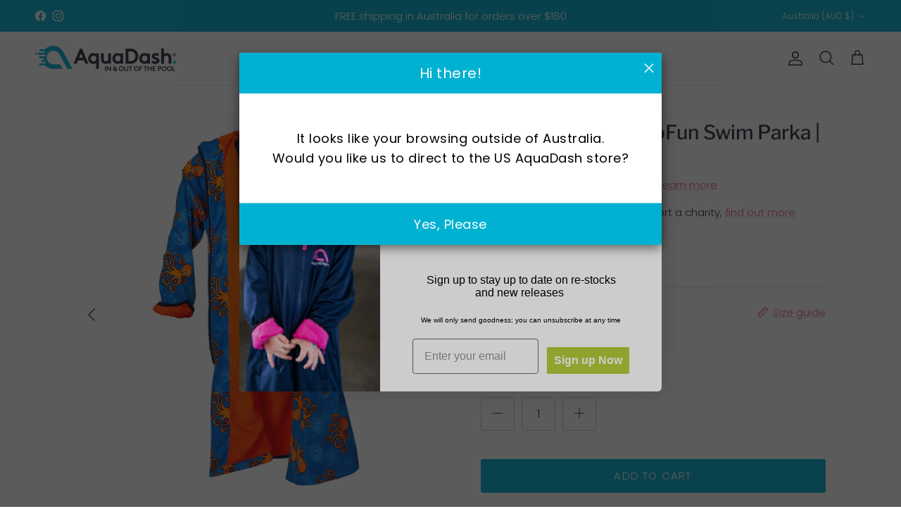

--- FILE ---
content_type: text/html; charset=utf-8
request_url: https://www.aquadash.com.au/products/octo-fun-swim-parka-child-unisex
body_size: 88645
content:
<!doctype html>
<html class="no-js" lang="en" dir="ltr">
<head>

<!-- BEGIN MerchantWidget Code -->
<script id='merchantWidgetScript'
        src="https://www.gstatic.com/shopping/merchant/merchantwidget.js"
        defer>
</script>
<script type="text/javascript">
  merchantWidgetScript.addEventListener('load', function () {
    merchantwidget.start({
     position: 'LEFT_BOTTOM'
   });
  });
</script>
<!-- END MerchantWidget Code --><meta charset="utf-8">
<meta name="viewport" content="width=device-width,initial-scale=1">
<title>Children&#39;s Swim Parka | SUSTAINABLE Kids Swimming Parkas | Aquadash</title><link rel="canonical" href="https://www.aquadash.com.au/products/octo-fun-swim-parka-child-unisex"><link rel="icon" href="//www.aquadash.com.au/cdn/shop/files/favicon.png?crop=center&height=48&v=1689561561&width=48" type="image/png">
  <link rel="apple-touch-icon" href="//www.aquadash.com.au/cdn/shop/files/favicon.png?crop=center&height=180&v=1689561561&width=180"><meta name="description" content="These colourful swim parkas were designed together with artist Elise Gow. The vibrant colours and octopus add a little bit of fun in our range. The outer shell is made from recycled materials and is PFAS free. Simply slip on your Children&#39;s Swim Parka and head on home to shower in comfort. The perfect swimming coat towel .  "><meta property="og:site_name" content="Aquadash">
<meta property="og:url" content="https://www.aquadash.com.au/products/octo-fun-swim-parka-child-unisex">
<meta property="og:title" content="Children&#39;s Swim Parka | SUSTAINABLE Kids Swimming Parkas | Aquadash">
<meta property="og:type" content="product">
<meta property="og:description" content="These colourful swim parkas were designed together with artist Elise Gow. The vibrant colours and octopus add a little bit of fun in our range. The outer shell is made from recycled materials and is PFAS free. Simply slip on your Children&#39;s Swim Parka and head on home to shower in comfort. The perfect swimming coat towel .  "><meta property="og:image" content="http://www.aquadash.com.au/cdn/shop/files/OctoClose.png?crop=center&height=1200&v=1767569465&width=1200">
  <meta property="og:image:secure_url" content="https://www.aquadash.com.au/cdn/shop/files/OctoClose.png?crop=center&height=1200&v=1767569465&width=1200">
  <meta property="og:image:width" content="1024">
  <meta property="og:image:height" content="1024"><meta property="og:price:amount" content="115.00">
  <meta property="og:price:currency" content="AUD"><meta name="twitter:card" content="summary_large_image">
<meta name="twitter:title" content="Children&#39;s Swim Parka | SUSTAINABLE Kids Swimming Parkas | Aquadash">
<meta name="twitter:description" content="These colourful swim parkas were designed together with artist Elise Gow. The vibrant colours and octopus add a little bit of fun in our range. The outer shell is made from recycled materials and is PFAS free. Simply slip on your Children&#39;s Swim Parka and head on home to shower in comfort. The perfect swimming coat towel .  ">
<style>@font-face {
  font-family: Poppins;
  font-weight: 300;
  font-style: normal;
  font-display: fallback;
  src: url("//www.aquadash.com.au/cdn/fonts/poppins/poppins_n3.05f58335c3209cce17da4f1f1ab324ebe2982441.woff2") format("woff2"),
       url("//www.aquadash.com.au/cdn/fonts/poppins/poppins_n3.6971368e1f131d2c8ff8e3a44a36b577fdda3ff5.woff") format("woff");
}
@font-face {
  font-family: Poppins;
  font-weight: 400;
  font-style: normal;
  font-display: fallback;
  src: url("//www.aquadash.com.au/cdn/fonts/poppins/poppins_n4.0ba78fa5af9b0e1a374041b3ceaadf0a43b41362.woff2") format("woff2"),
       url("//www.aquadash.com.au/cdn/fonts/poppins/poppins_n4.214741a72ff2596839fc9760ee7a770386cf16ca.woff") format("woff");
}
@font-face {
  font-family: Poppins;
  font-weight: 500;
  font-style: normal;
  font-display: fallback;
  src: url("//www.aquadash.com.au/cdn/fonts/poppins/poppins_n5.ad5b4b72b59a00358afc706450c864c3c8323842.woff2") format("woff2"),
       url("//www.aquadash.com.au/cdn/fonts/poppins/poppins_n5.33757fdf985af2d24b32fcd84c9a09224d4b2c39.woff") format("woff");
}
@font-face {
  font-family: Poppins;
  font-weight: 300;
  font-style: italic;
  font-display: fallback;
  src: url("//www.aquadash.com.au/cdn/fonts/poppins/poppins_i3.8536b4423050219f608e17f134fe9ea3b01ed890.woff2") format("woff2"),
       url("//www.aquadash.com.au/cdn/fonts/poppins/poppins_i3.0f4433ada196bcabf726ed78f8e37e0995762f7f.woff") format("woff");
}
@font-face {
  font-family: Poppins;
  font-weight: 400;
  font-style: italic;
  font-display: fallback;
  src: url("//www.aquadash.com.au/cdn/fonts/poppins/poppins_i4.846ad1e22474f856bd6b81ba4585a60799a9f5d2.woff2") format("woff2"),
       url("//www.aquadash.com.au/cdn/fonts/poppins/poppins_i4.56b43284e8b52fc64c1fd271f289a39e8477e9ec.woff") format("woff");
}
@font-face {
  font-family: "Libre Franklin";
  font-weight: 500;
  font-style: normal;
  font-display: fallback;
  src: url("//www.aquadash.com.au/cdn/fonts/libre_franklin/librefranklin_n5.9261428336eff957b0a7eb23fe0c9ce37faee0f6.woff2") format("woff2"),
       url("//www.aquadash.com.au/cdn/fonts/libre_franklin/librefranklin_n5.017cd79179c42e6cced54a81ea8f2b62c04cb72e.woff") format("woff");
}
@font-face {
  font-family: Trirong;
  font-weight: 700;
  font-style: normal;
  font-display: fallback;
  src: url("//www.aquadash.com.au/cdn/fonts/trirong/trirong_n7.a33ed6536f9a7c6d7a9d0b52e1e13fd44f544eff.woff2") format("woff2"),
       url("//www.aquadash.com.au/cdn/fonts/trirong/trirong_n7.cdb88d0f8e5c427b393745c8cdeb8bc085cbacff.woff") format("woff");
}
@font-face {
  font-family: "Nunito Sans";
  font-weight: 400;
  font-style: normal;
  font-display: fallback;
  src: url("//www.aquadash.com.au/cdn/fonts/nunito_sans/nunitosans_n4.0276fe080df0ca4e6a22d9cb55aed3ed5ba6b1da.woff2") format("woff2"),
       url("//www.aquadash.com.au/cdn/fonts/nunito_sans/nunitosans_n4.b4964bee2f5e7fd9c3826447e73afe2baad607b7.woff") format("woff");
}
@font-face {
  font-family: "Nunito Sans";
  font-weight: 600;
  font-style: normal;
  font-display: fallback;
  src: url("//www.aquadash.com.au/cdn/fonts/nunito_sans/nunitosans_n6.6e9464eba570101a53130c8130a9e17a8eb55c21.woff2") format("woff2"),
       url("//www.aquadash.com.au/cdn/fonts/nunito_sans/nunitosans_n6.25a0ac0c0a8a26038c7787054dd6058dfbc20fa8.woff") format("woff");
}
:root {
  --page-container-width:          1480px;
  --reading-container-width:       720px;
  --divider-opacity:               0.14;
  --gutter-large:                  30px;
  --gutter-desktop:                20px;
  --gutter-mobile:                 16px;
  --section-padding:               50px;
  --larger-section-padding:        80px;
  --larger-section-padding-mobile: 60px;
  --largest-section-padding:       110px;
  --aos-animate-duration:          0.6s;

  --base-font-family:              Poppins, sans-serif;
  --base-font-weight:              300;
  --base-font-style:               normal;
  --heading-font-family:           "Libre Franklin", sans-serif;
  --heading-font-weight:           500;
  --heading-font-style:            normal;
  --logo-font-family:              Trirong, serif;
  --logo-font-weight:              700;
  --logo-font-style:               normal;
  --nav-font-family:               "Nunito Sans", sans-serif;
  --nav-font-weight:               400;
  --nav-font-style:                normal;

  --base-text-size:15px;
  --base-line-height:              1.6;
  --input-text-size:16px;
  --smaller-text-size-1:12px;
  --smaller-text-size-2:14px;
  --smaller-text-size-3:12px;
  --smaller-text-size-4:11px;
  --larger-text-size:28px;
  --super-large-text-size:49px;
  --super-large-mobile-text-size:22px;
  --larger-mobile-text-size:22px;
  --logo-text-size:26px;--btn-letter-spacing: 0.08em;
    --btn-text-transform: uppercase;
    --button-text-size: 13px;
    --quickbuy-button-text-size: 13;
    --small-feature-link-font-size: 0.75em;
    --input-btn-padding-top:             1.2em;
    --input-btn-padding-bottom:          1.2em;--heading-text-transform:none;
  --nav-text-size:                      14px;
  --mobile-menu-font-weight:            inherit;

  --body-bg-color:                      255 255 255;
  --bg-color:                           255 255 255;
  --body-text-color:                    43 48 61;
  --text-color:                         43 48 61;

  --header-text-col:                    #2b303d;--header-text-hover-col:             var(--main-nav-link-hover-col);--header-bg-col:                     #ffffff;
  --heading-color:                     43 48 61;
  --body-heading-color:                43 48 61;
  --heading-divider-col:               #e2eaeb;

  --logo-col:                          #2b303d;
  --main-nav-bg:                       #ffffff;
  --main-nav-link-col:                 #2b303d;
  --main-nav-link-hover-col:           #00b0d1;
  --main-nav-link-featured-col:        #e25c90;

  --link-color:                        226 92 144;
  --body-link-color:                   226 92 144;

  --btn-bg-color:                        0 176 209;
  --btn-bg-hover-color:                  226 92 144;
  --btn-border-color:                    0 176 209;
  --btn-border-hover-color:              226 92 144;
  --btn-text-color:                      255 255 255;
  --btn-text-hover-color:                255 255 255;--btn-alt-bg-color:                    226 92 144;
  --btn-alt-text-color:                  255 255 255;
  --btn-alt-border-color:                226 92 144;
  --btn-alt-border-hover-color:          226 92 144;--btn-ter-bg-color:                    235 235 235;
  --btn-ter-text-color:                  1 1 1;
  --btn-ter-bg-hover-color:              0 176 209;
  --btn-ter-text-hover-color:            255 255 255;--btn-border-radius: 3px;--color-scheme-default:                             #ffffff;
  --color-scheme-default-color:                       255 255 255;
  --color-scheme-default-text-color:                  43 48 61;
  --color-scheme-default-head-color:                  43 48 61;
  --color-scheme-default-link-color:                  226 92 144;
  --color-scheme-default-btn-text-color:              255 255 255;
  --color-scheme-default-btn-text-hover-color:        255 255 255;
  --color-scheme-default-btn-bg-color:                0 176 209;
  --color-scheme-default-btn-bg-hover-color:          226 92 144;
  --color-scheme-default-btn-border-color:            0 176 209;
  --color-scheme-default-btn-border-hover-color:      226 92 144;
  --color-scheme-default-btn-alt-text-color:          255 255 255;
  --color-scheme-default-btn-alt-bg-color:            226 92 144;
  --color-scheme-default-btn-alt-border-color:        226 92 144;
  --color-scheme-default-btn-alt-border-hover-color:  226 92 144;

  --color-scheme-1:                             #e2eaeb;
  --color-scheme-1-color:                       226 234 235;
  --color-scheme-1-text-color:                  43 48 61;
  --color-scheme-1-head-color:                  43 48 61;
  --color-scheme-1-link-color:                  0 176 209;
  --color-scheme-1-btn-text-color:              255 255 255;
  --color-scheme-1-btn-text-hover-color:        255 255 255;
  --color-scheme-1-btn-bg-color:                0 176 209;
  --color-scheme-1-btn-bg-hover-color:          226 92 144;
  --color-scheme-1-btn-border-color:            0 176 209;
  --color-scheme-1-btn-border-hover-color:      226 92 144;
  --color-scheme-1-btn-alt-text-color:          255 255 255;
  --color-scheme-1-btn-alt-bg-color:            226 92 144;
  --color-scheme-1-btn-alt-border-color:        255 255 255;
  --color-scheme-1-btn-alt-border-hover-color:  255 255 255;

  --color-scheme-2:                             #f2f2f2;
  --color-scheme-2-color:                       242 242 242;
  --color-scheme-2-text-color:                  52 52 52;
  --color-scheme-2-head-color:                  52 52 52;
  --color-scheme-2-link-color:                  52 52 52;
  --color-scheme-2-btn-text-color:              255 255 255;
  --color-scheme-2-btn-text-hover-color:        255 255 255;
  --color-scheme-2-btn-bg-color:                35 35 35;
  --color-scheme-2-btn-bg-hover-color:          0 0 0;
  --color-scheme-2-btn-border-color:            35 35 35;
  --color-scheme-2-btn-border-hover-color:      0 0 0;
  --color-scheme-2-btn-alt-text-color:          35 35 35;
  --color-scheme-2-btn-alt-bg-color:            255 255 255;
  --color-scheme-2-btn-alt-border-color:        35 35 35;
  --color-scheme-2-btn-alt-border-hover-color:  35 35 35;

  /* Shop Pay payment terms */
  --payment-terms-background-color:    #ffffff;--quickbuy-bg: 226 234 235;--body-input-background-color:       rgb(var(--body-bg-color));
  --input-background-color:            rgb(var(--body-bg-color));
  --body-input-text-color:             var(--body-text-color);
  --input-text-color:                  var(--body-text-color);
  --body-input-border-color:           rgb(202, 203, 207);
  --input-border-color:                rgb(202, 203, 207);
  --input-border-color-hover:          rgb(138, 141, 148);
  --input-border-color-active:         rgb(43, 48, 61);

  --swatch-cross-svg:                  url("data:image/svg+xml,%3Csvg xmlns='http://www.w3.org/2000/svg' width='240' height='240' viewBox='0 0 24 24' fill='none' stroke='rgb(202, 203, 207)' stroke-width='0.09' preserveAspectRatio='none' %3E%3Cline x1='24' y1='0' x2='0' y2='24'%3E%3C/line%3E%3C/svg%3E");
  --swatch-cross-hover:                url("data:image/svg+xml,%3Csvg xmlns='http://www.w3.org/2000/svg' width='240' height='240' viewBox='0 0 24 24' fill='none' stroke='rgb(138, 141, 148)' stroke-width='0.09' preserveAspectRatio='none' %3E%3Cline x1='24' y1='0' x2='0' y2='24'%3E%3C/line%3E%3C/svg%3E");
  --swatch-cross-active:               url("data:image/svg+xml,%3Csvg xmlns='http://www.w3.org/2000/svg' width='240' height='240' viewBox='0 0 24 24' fill='none' stroke='rgb(43, 48, 61)' stroke-width='0.09' preserveAspectRatio='none' %3E%3Cline x1='24' y1='0' x2='0' y2='24'%3E%3C/line%3E%3C/svg%3E");

  --footer-divider-col:                #e2eaeb;
  --footer-text-col:                   255 255 255;
  --footer-heading-col:                0 176 209;
  --footer-bg:                         #2b303d;--product-label-overlay-justify: flex-start;--product-label-overlay-align: flex-start;--product-label-overlay-reduction-text:   #ffffff;
  --product-label-overlay-reduction-bg:     #e76a25;
  --product-label-overlay-stock-text:       #ffffff;
  --product-label-overlay-stock-bg:         #2b303d;
  --product-label-overlay-new-text:         #ffffff;
  --product-label-overlay-new-bg:           #b5cb39;
  --product-label-overlay-meta-text:        #ffffff;
  --product-label-overlay-meta-bg:          #e25c90;
  --product-label-sale-text:                #e76a25;
  --product-label-sold-text:                #2b303d;
  --product-label-preorder-text:            #b5cb39;

  --product-block-crop-align:               center;

  
  --product-block-price-align:              flex-start;
  --product-block-price-item-margin-start:  initial;
  --product-block-price-item-margin-end:    .5rem;
  

  --collection-block-image-position:   center center;

  --swatch-picker-image-size:          40px;
  --swatch-crop-align:                 center center;

  --image-overlay-text-color:          255 255 255;--image-overlay-bg:                  rgba(0, 0, 0, 0.11);
  --image-overlay-shadow-start:        rgb(0 0 0 / 0.15);
  --image-overlay-box-opacity:         0.9;.image-overlay--bg-box .text-overlay .text-overlay__text {
      --image-overlay-box-bg: 255 255 255;
      --heading-color: var(--body-heading-color);
      --text-color: var(--body-text-color);
      --link-color: var(--body-link-color);
    }--product-inventory-ok-box-color:            #b5cb39;
  --product-inventory-ok-text-color:           #ffffff;
  --product-inventory-ok-icon-box-fill-color:  #fff;
  --product-inventory-low-box-color:           #e2eaeb;
  --product-inventory-low-text-color:          #2b303d;
  --product-inventory-low-icon-box-fill-color: #fff;
  --product-inventory-low-text-color-channels: 255, 255, 255;
  --product-inventory-ok-text-color-channels:  43, 48, 61;

  --rating-star-color: 231 106 37;
}::selection {
    background: rgb(var(--body-heading-color));
    color: rgb(var(--body-bg-color));
  }
  ::-moz-selection {
    background: rgb(var(--body-heading-color));
    color: rgb(var(--body-bg-color));
  }.use-color-scheme--default {
  --product-label-sale-text:           #e76a25;
  --product-label-sold-text:           #2b303d;
  --product-label-preorder-text:       #b5cb39;
  --input-background-color:            rgb(var(--body-bg-color));
  --input-text-color:                  var(--body-input-text-color);
  --input-border-color:                rgb(202, 203, 207);
  --input-border-color-hover:          rgb(138, 141, 148);
  --input-border-color-active:         rgb(43, 48, 61);
}</style>

  <link href="//www.aquadash.com.au/cdn/shop/t/24/assets/main.css?v=155629054497702245621737521197" rel="stylesheet" type="text/css" media="all" />
<link rel="stylesheet" href="//www.aquadash.com.au/cdn/shop/t/24/assets/swatches.css?v=63358559221622440621737521197" media="print" onload="this.media='all'">
    <noscript><link rel="stylesheet" href="//www.aquadash.com.au/cdn/shop/t/24/assets/swatches.css?v=63358559221622440621737521197"></noscript><link rel="preload" as="font" href="//www.aquadash.com.au/cdn/fonts/poppins/poppins_n3.05f58335c3209cce17da4f1f1ab324ebe2982441.woff2" type="font/woff2" crossorigin><link rel="preload" as="font" href="//www.aquadash.com.au/cdn/fonts/libre_franklin/librefranklin_n5.9261428336eff957b0a7eb23fe0c9ce37faee0f6.woff2" type="font/woff2" crossorigin><script>
    document.documentElement.className = document.documentElement.className.replace('no-js', 'js');

    window.theme = {
      info: {
        name: 'Symmetry',
        version: '7.3.0'
      },
      device: {
        hasTouch: window.matchMedia('(any-pointer: coarse)').matches,
        hasHover: window.matchMedia('(hover: hover)').matches
      },
      mediaQueries: {
        md: '(min-width: 768px)',
        productMediaCarouselBreak: '(min-width: 1041px)'
      },
      routes: {
        base: 'https://www.aquadash.com.au',
        cart: '/cart',
        cartAdd: '/cart/add.js',
        cartUpdate: '/cart/update.js',
        predictiveSearch: '/search/suggest'
      },
      strings: {
        cartTermsConfirmation: "You must agree to the terms and conditions before continuing.",
        cartItemsQuantityError: "You can only add [QUANTITY] of this item to your cart.",
        generalSearchViewAll: "View all search results",
        noStock: "Sold out",
        noVariant: "Unavailable",
        productsProductChooseA: "Choose a",
        generalSearchPages: "Pages",
        generalSearchNoResultsWithoutTerms: "Sorry, we couldnʼt find any results",
        shippingCalculator: {
          singleRate: "There is one shipping rate for this destination:",
          multipleRates: "There are multiple shipping rates for this destination:",
          noRates: "We do not ship to this destination."
        }
      },
      settings: {
        moneyWithCurrencyFormat: "${{amount}} AUD",
        cartType: "drawer",
        afterAddToCart: "drawer",
        quickbuyStyle: "button",
        externalLinksNewTab: true,
        internalLinksSmoothScroll: true
      }
    }

    theme.inlineNavigationCheck = function() {
      var pageHeader = document.querySelector('.pageheader'),
          inlineNavContainer = pageHeader.querySelector('.logo-area__left__inner'),
          inlineNav = inlineNavContainer.querySelector('.navigation--left');
      if (inlineNav && getComputedStyle(inlineNav).display != 'none') {
        var inlineMenuCentered = document.querySelector('.pageheader--layout-inline-menu-center'),
            logoContainer = document.querySelector('.logo-area__middle__inner');
        if(inlineMenuCentered) {
          var rightWidth = document.querySelector('.logo-area__right__inner').clientWidth,
              middleWidth = logoContainer.clientWidth,
              logoArea = document.querySelector('.logo-area'),
              computedLogoAreaStyle = getComputedStyle(logoArea),
              logoAreaInnerWidth = logoArea.clientWidth - Math.ceil(parseFloat(computedLogoAreaStyle.paddingLeft)) - Math.ceil(parseFloat(computedLogoAreaStyle.paddingRight)),
              availableNavWidth = logoAreaInnerWidth - Math.max(rightWidth, middleWidth) * 2 - 40;
          inlineNavContainer.style.maxWidth = availableNavWidth + 'px';
        }

        var firstInlineNavLink = inlineNav.querySelector('.navigation__item:first-child'),
            lastInlineNavLink = inlineNav.querySelector('.navigation__item:last-child');
        if (lastInlineNavLink) {
          var inlineNavWidth = null;
          if(document.querySelector('html[dir=rtl]')) {
            inlineNavWidth = firstInlineNavLink.offsetLeft - lastInlineNavLink.offsetLeft + firstInlineNavLink.offsetWidth;
          } else {
            inlineNavWidth = lastInlineNavLink.offsetLeft - firstInlineNavLink.offsetLeft + lastInlineNavLink.offsetWidth;
          }
          if (inlineNavContainer.offsetWidth >= inlineNavWidth) {
            pageHeader.classList.add('pageheader--layout-inline-permitted');
            var tallLogo = logoContainer.clientHeight > lastInlineNavLink.clientHeight + 20;
            if (tallLogo) {
              inlineNav.classList.add('navigation--tight-underline');
            } else {
              inlineNav.classList.remove('navigation--tight-underline');
            }
          } else {
            pageHeader.classList.remove('pageheader--layout-inline-permitted');
          }
        }
      }
    };

    theme.setInitialHeaderHeightProperty = () => {
      const section = document.querySelector('.section-header');
      if (section) {
        document.documentElement.style.setProperty('--theme-header-height', Math.ceil(section.clientHeight) + 'px');
      }
    };
  </script>

  <script src="//www.aquadash.com.au/cdn/shop/t/24/assets/main.js?v=71597228913418551581737521197" defer></script>
    <script src="//www.aquadash.com.au/cdn/shop/t/24/assets/animate-on-scroll.js?v=15249566486942820451737521197" defer></script>
    <link href="//www.aquadash.com.au/cdn/shop/t/24/assets/animate-on-scroll.css?v=116824741000487223811737521197" rel="stylesheet" type="text/css" media="all" />
  

  <script>window.performance && window.performance.mark && window.performance.mark('shopify.content_for_header.start');</script><meta name="google-site-verification" content="xnH7FtpZw0VNFUDfLRJ80LRYct9Avg2Ba1kz-k-2xAo">
<meta id="shopify-digital-wallet" name="shopify-digital-wallet" content="/28331245665/digital_wallets/dialog">
<meta name="shopify-checkout-api-token" content="3ab75be9fa78d05de51bd81ca71f7046">
<meta id="in-context-paypal-metadata" data-shop-id="28331245665" data-venmo-supported="false" data-environment="production" data-locale="en_US" data-paypal-v4="true" data-currency="AUD">
<link rel="alternate" type="application/json+oembed" href="https://www.aquadash.com.au/products/octo-fun-swim-parka-child-unisex.oembed">
<script async="async" src="/checkouts/internal/preloads.js?locale=en-AU"></script>
<link rel="preconnect" href="https://shop.app" crossorigin="anonymous">
<script async="async" src="https://shop.app/checkouts/internal/preloads.js?locale=en-AU&shop_id=28331245665" crossorigin="anonymous"></script>
<script id="apple-pay-shop-capabilities" type="application/json">{"shopId":28331245665,"countryCode":"AU","currencyCode":"AUD","merchantCapabilities":["supports3DS"],"merchantId":"gid:\/\/shopify\/Shop\/28331245665","merchantName":"Aquadash","requiredBillingContactFields":["postalAddress","email"],"requiredShippingContactFields":["postalAddress","email"],"shippingType":"shipping","supportedNetworks":["visa","masterCard","amex","jcb"],"total":{"type":"pending","label":"Aquadash","amount":"1.00"},"shopifyPaymentsEnabled":true,"supportsSubscriptions":true}</script>
<script id="shopify-features" type="application/json">{"accessToken":"3ab75be9fa78d05de51bd81ca71f7046","betas":["rich-media-storefront-analytics"],"domain":"www.aquadash.com.au","predictiveSearch":true,"shopId":28331245665,"locale":"en"}</script>
<script>var Shopify = Shopify || {};
Shopify.shop = "aquadash.myshopify.com";
Shopify.locale = "en";
Shopify.currency = {"active":"AUD","rate":"1.0"};
Shopify.country = "AU";
Shopify.theme = {"name":"AquaDash | Dec2024 -- WPD_BDR","id":124076458081,"schema_name":"Symmetry","schema_version":"7.3.0","theme_store_id":568,"role":"main"};
Shopify.theme.handle = "null";
Shopify.theme.style = {"id":null,"handle":null};
Shopify.cdnHost = "www.aquadash.com.au/cdn";
Shopify.routes = Shopify.routes || {};
Shopify.routes.root = "/";</script>
<script type="module">!function(o){(o.Shopify=o.Shopify||{}).modules=!0}(window);</script>
<script>!function(o){function n(){var o=[];function n(){o.push(Array.prototype.slice.apply(arguments))}return n.q=o,n}var t=o.Shopify=o.Shopify||{};t.loadFeatures=n(),t.autoloadFeatures=n()}(window);</script>
<script>
  window.ShopifyPay = window.ShopifyPay || {};
  window.ShopifyPay.apiHost = "shop.app\/pay";
  window.ShopifyPay.redirectState = null;
</script>
<script id="shop-js-analytics" type="application/json">{"pageType":"product"}</script>
<script defer="defer" async type="module" src="//www.aquadash.com.au/cdn/shopifycloud/shop-js/modules/v2/client.init-shop-cart-sync_BT-GjEfc.en.esm.js"></script>
<script defer="defer" async type="module" src="//www.aquadash.com.au/cdn/shopifycloud/shop-js/modules/v2/chunk.common_D58fp_Oc.esm.js"></script>
<script defer="defer" async type="module" src="//www.aquadash.com.au/cdn/shopifycloud/shop-js/modules/v2/chunk.modal_xMitdFEc.esm.js"></script>
<script type="module">
  await import("//www.aquadash.com.au/cdn/shopifycloud/shop-js/modules/v2/client.init-shop-cart-sync_BT-GjEfc.en.esm.js");
await import("//www.aquadash.com.au/cdn/shopifycloud/shop-js/modules/v2/chunk.common_D58fp_Oc.esm.js");
await import("//www.aquadash.com.au/cdn/shopifycloud/shop-js/modules/v2/chunk.modal_xMitdFEc.esm.js");

  window.Shopify.SignInWithShop?.initShopCartSync?.({"fedCMEnabled":true,"windoidEnabled":true});

</script>
<script>
  window.Shopify = window.Shopify || {};
  if (!window.Shopify.featureAssets) window.Shopify.featureAssets = {};
  window.Shopify.featureAssets['shop-js'] = {"shop-cart-sync":["modules/v2/client.shop-cart-sync_DZOKe7Ll.en.esm.js","modules/v2/chunk.common_D58fp_Oc.esm.js","modules/v2/chunk.modal_xMitdFEc.esm.js"],"init-fed-cm":["modules/v2/client.init-fed-cm_B6oLuCjv.en.esm.js","modules/v2/chunk.common_D58fp_Oc.esm.js","modules/v2/chunk.modal_xMitdFEc.esm.js"],"shop-cash-offers":["modules/v2/client.shop-cash-offers_D2sdYoxE.en.esm.js","modules/v2/chunk.common_D58fp_Oc.esm.js","modules/v2/chunk.modal_xMitdFEc.esm.js"],"shop-login-button":["modules/v2/client.shop-login-button_QeVjl5Y3.en.esm.js","modules/v2/chunk.common_D58fp_Oc.esm.js","modules/v2/chunk.modal_xMitdFEc.esm.js"],"pay-button":["modules/v2/client.pay-button_DXTOsIq6.en.esm.js","modules/v2/chunk.common_D58fp_Oc.esm.js","modules/v2/chunk.modal_xMitdFEc.esm.js"],"shop-button":["modules/v2/client.shop-button_DQZHx9pm.en.esm.js","modules/v2/chunk.common_D58fp_Oc.esm.js","modules/v2/chunk.modal_xMitdFEc.esm.js"],"avatar":["modules/v2/client.avatar_BTnouDA3.en.esm.js"],"init-windoid":["modules/v2/client.init-windoid_CR1B-cfM.en.esm.js","modules/v2/chunk.common_D58fp_Oc.esm.js","modules/v2/chunk.modal_xMitdFEc.esm.js"],"init-shop-for-new-customer-accounts":["modules/v2/client.init-shop-for-new-customer-accounts_C_vY_xzh.en.esm.js","modules/v2/client.shop-login-button_QeVjl5Y3.en.esm.js","modules/v2/chunk.common_D58fp_Oc.esm.js","modules/v2/chunk.modal_xMitdFEc.esm.js"],"init-shop-email-lookup-coordinator":["modules/v2/client.init-shop-email-lookup-coordinator_BI7n9ZSv.en.esm.js","modules/v2/chunk.common_D58fp_Oc.esm.js","modules/v2/chunk.modal_xMitdFEc.esm.js"],"init-shop-cart-sync":["modules/v2/client.init-shop-cart-sync_BT-GjEfc.en.esm.js","modules/v2/chunk.common_D58fp_Oc.esm.js","modules/v2/chunk.modal_xMitdFEc.esm.js"],"shop-toast-manager":["modules/v2/client.shop-toast-manager_DiYdP3xc.en.esm.js","modules/v2/chunk.common_D58fp_Oc.esm.js","modules/v2/chunk.modal_xMitdFEc.esm.js"],"init-customer-accounts":["modules/v2/client.init-customer-accounts_D9ZNqS-Q.en.esm.js","modules/v2/client.shop-login-button_QeVjl5Y3.en.esm.js","modules/v2/chunk.common_D58fp_Oc.esm.js","modules/v2/chunk.modal_xMitdFEc.esm.js"],"init-customer-accounts-sign-up":["modules/v2/client.init-customer-accounts-sign-up_iGw4briv.en.esm.js","modules/v2/client.shop-login-button_QeVjl5Y3.en.esm.js","modules/v2/chunk.common_D58fp_Oc.esm.js","modules/v2/chunk.modal_xMitdFEc.esm.js"],"shop-follow-button":["modules/v2/client.shop-follow-button_CqMgW2wH.en.esm.js","modules/v2/chunk.common_D58fp_Oc.esm.js","modules/v2/chunk.modal_xMitdFEc.esm.js"],"checkout-modal":["modules/v2/client.checkout-modal_xHeaAweL.en.esm.js","modules/v2/chunk.common_D58fp_Oc.esm.js","modules/v2/chunk.modal_xMitdFEc.esm.js"],"shop-login":["modules/v2/client.shop-login_D91U-Q7h.en.esm.js","modules/v2/chunk.common_D58fp_Oc.esm.js","modules/v2/chunk.modal_xMitdFEc.esm.js"],"lead-capture":["modules/v2/client.lead-capture_BJmE1dJe.en.esm.js","modules/v2/chunk.common_D58fp_Oc.esm.js","modules/v2/chunk.modal_xMitdFEc.esm.js"],"payment-terms":["modules/v2/client.payment-terms_Ci9AEqFq.en.esm.js","modules/v2/chunk.common_D58fp_Oc.esm.js","modules/v2/chunk.modal_xMitdFEc.esm.js"]};
</script>
<script>(function() {
  var isLoaded = false;
  function asyncLoad() {
    if (isLoaded) return;
    isLoaded = true;
    var urls = ["https:\/\/fastbundle.co\/scripts\/src.js?shop=aquadash.myshopify.com","https:\/\/ecommplugins-scripts.trustpilot.com\/v2.1\/js\/header.min.js?settings=eyJrZXkiOiJpbHhJMG1sTDdpTHh1RnBpIiwicyI6Im5vbmUifQ==\u0026v=2.5\u0026shop=aquadash.myshopify.com","https:\/\/ecommplugins-scripts.trustpilot.com\/v2.1\/js\/success.min.js?settings=eyJrZXkiOiJpbHhJMG1sTDdpTHh1RnBpIiwicyI6Im5vbmUiLCJ0IjpbIm9yZGVycy9mdWxmaWxsZWQiXSwidiI6IiIsImEiOiJTaG9waWZ5LTIwMjEtMDQifQ==\u0026shop=aquadash.myshopify.com","https:\/\/ecommplugins-trustboxsettings.trustpilot.com\/aquadash.myshopify.com.js?settings=1763092959067\u0026shop=aquadash.myshopify.com","https:\/\/widget.trustpilot.com\/bootstrap\/v5\/tp.widget.sync.bootstrap.min.js?shop=aquadash.myshopify.com","https:\/\/static.klaviyo.com\/onsite\/js\/UucDZG\/klaviyo.js?company_id=UucDZG\u0026shop=aquadash.myshopify.com","https:\/\/light.spicegems.org\/0\/js\/scripttags\/aquadash\/country_redirect_49bf58b271c98466c33efa1b232ddd09.min.js?v=31\u0026shop=aquadash.myshopify.com"];
    for (var i = 0; i < urls.length; i++) {
      var s = document.createElement('script');
      s.type = 'text/javascript';
      s.async = true;
      s.src = urls[i];
      var x = document.getElementsByTagName('script')[0];
      x.parentNode.insertBefore(s, x);
    }
  };
  if(window.attachEvent) {
    window.attachEvent('onload', asyncLoad);
  } else {
    window.addEventListener('load', asyncLoad, false);
  }
})();</script>
<script id="__st">var __st={"a":28331245665,"offset":39600,"reqid":"e140c3e2-ef67-4fff-842d-61f8a95d6b87-1769138889","pageurl":"www.aquadash.com.au\/products\/octo-fun-swim-parka-child-unisex","u":"1c3b1a54d2e2","p":"product","rtyp":"product","rid":7071317164129};</script>
<script>window.ShopifyPaypalV4VisibilityTracking = true;</script>
<script id="captcha-bootstrap">!function(){'use strict';const t='contact',e='account',n='new_comment',o=[[t,t],['blogs',n],['comments',n],[t,'customer']],c=[[e,'customer_login'],[e,'guest_login'],[e,'recover_customer_password'],[e,'create_customer']],r=t=>t.map((([t,e])=>`form[action*='/${t}']:not([data-nocaptcha='true']) input[name='form_type'][value='${e}']`)).join(','),a=t=>()=>t?[...document.querySelectorAll(t)].map((t=>t.form)):[];function s(){const t=[...o],e=r(t);return a(e)}const i='password',u='form_key',d=['recaptcha-v3-token','g-recaptcha-response','h-captcha-response',i],f=()=>{try{return window.sessionStorage}catch{return}},m='__shopify_v',_=t=>t.elements[u];function p(t,e,n=!1){try{const o=window.sessionStorage,c=JSON.parse(o.getItem(e)),{data:r}=function(t){const{data:e,action:n}=t;return t[m]||n?{data:e,action:n}:{data:t,action:n}}(c);for(const[e,n]of Object.entries(r))t.elements[e]&&(t.elements[e].value=n);n&&o.removeItem(e)}catch(o){console.error('form repopulation failed',{error:o})}}const l='form_type',E='cptcha';function T(t){t.dataset[E]=!0}const w=window,h=w.document,L='Shopify',v='ce_forms',y='captcha';let A=!1;((t,e)=>{const n=(g='f06e6c50-85a8-45c8-87d0-21a2b65856fe',I='https://cdn.shopify.com/shopifycloud/storefront-forms-hcaptcha/ce_storefront_forms_captcha_hcaptcha.v1.5.2.iife.js',D={infoText:'Protected by hCaptcha',privacyText:'Privacy',termsText:'Terms'},(t,e,n)=>{const o=w[L][v],c=o.bindForm;if(c)return c(t,g,e,D).then(n);var r;o.q.push([[t,g,e,D],n]),r=I,A||(h.body.append(Object.assign(h.createElement('script'),{id:'captcha-provider',async:!0,src:r})),A=!0)});var g,I,D;w[L]=w[L]||{},w[L][v]=w[L][v]||{},w[L][v].q=[],w[L][y]=w[L][y]||{},w[L][y].protect=function(t,e){n(t,void 0,e),T(t)},Object.freeze(w[L][y]),function(t,e,n,w,h,L){const[v,y,A,g]=function(t,e,n){const i=e?o:[],u=t?c:[],d=[...i,...u],f=r(d),m=r(i),_=r(d.filter((([t,e])=>n.includes(e))));return[a(f),a(m),a(_),s()]}(w,h,L),I=t=>{const e=t.target;return e instanceof HTMLFormElement?e:e&&e.form},D=t=>v().includes(t);t.addEventListener('submit',(t=>{const e=I(t);if(!e)return;const n=D(e)&&!e.dataset.hcaptchaBound&&!e.dataset.recaptchaBound,o=_(e),c=g().includes(e)&&(!o||!o.value);(n||c)&&t.preventDefault(),c&&!n&&(function(t){try{if(!f())return;!function(t){const e=f();if(!e)return;const n=_(t);if(!n)return;const o=n.value;o&&e.removeItem(o)}(t);const e=Array.from(Array(32),(()=>Math.random().toString(36)[2])).join('');!function(t,e){_(t)||t.append(Object.assign(document.createElement('input'),{type:'hidden',name:u})),t.elements[u].value=e}(t,e),function(t,e){const n=f();if(!n)return;const o=[...t.querySelectorAll(`input[type='${i}']`)].map((({name:t})=>t)),c=[...d,...o],r={};for(const[a,s]of new FormData(t).entries())c.includes(a)||(r[a]=s);n.setItem(e,JSON.stringify({[m]:1,action:t.action,data:r}))}(t,e)}catch(e){console.error('failed to persist form',e)}}(e),e.submit())}));const S=(t,e)=>{t&&!t.dataset[E]&&(n(t,e.some((e=>e===t))),T(t))};for(const o of['focusin','change'])t.addEventListener(o,(t=>{const e=I(t);D(e)&&S(e,y())}));const B=e.get('form_key'),M=e.get(l),P=B&&M;t.addEventListener('DOMContentLoaded',(()=>{const t=y();if(P)for(const e of t)e.elements[l].value===M&&p(e,B);[...new Set([...A(),...v().filter((t=>'true'===t.dataset.shopifyCaptcha))])].forEach((e=>S(e,t)))}))}(h,new URLSearchParams(w.location.search),n,t,e,['guest_login'])})(!0,!0)}();</script>
<script integrity="sha256-4kQ18oKyAcykRKYeNunJcIwy7WH5gtpwJnB7kiuLZ1E=" data-source-attribution="shopify.loadfeatures" defer="defer" src="//www.aquadash.com.au/cdn/shopifycloud/storefront/assets/storefront/load_feature-a0a9edcb.js" crossorigin="anonymous"></script>
<script crossorigin="anonymous" defer="defer" src="//www.aquadash.com.au/cdn/shopifycloud/storefront/assets/shopify_pay/storefront-65b4c6d7.js?v=20250812"></script>
<script data-source-attribution="shopify.dynamic_checkout.dynamic.init">var Shopify=Shopify||{};Shopify.PaymentButton=Shopify.PaymentButton||{isStorefrontPortableWallets:!0,init:function(){window.Shopify.PaymentButton.init=function(){};var t=document.createElement("script");t.src="https://www.aquadash.com.au/cdn/shopifycloud/portable-wallets/latest/portable-wallets.en.js",t.type="module",document.head.appendChild(t)}};
</script>
<script data-source-attribution="shopify.dynamic_checkout.buyer_consent">
  function portableWalletsHideBuyerConsent(e){var t=document.getElementById("shopify-buyer-consent"),n=document.getElementById("shopify-subscription-policy-button");t&&n&&(t.classList.add("hidden"),t.setAttribute("aria-hidden","true"),n.removeEventListener("click",e))}function portableWalletsShowBuyerConsent(e){var t=document.getElementById("shopify-buyer-consent"),n=document.getElementById("shopify-subscription-policy-button");t&&n&&(t.classList.remove("hidden"),t.removeAttribute("aria-hidden"),n.addEventListener("click",e))}window.Shopify?.PaymentButton&&(window.Shopify.PaymentButton.hideBuyerConsent=portableWalletsHideBuyerConsent,window.Shopify.PaymentButton.showBuyerConsent=portableWalletsShowBuyerConsent);
</script>
<script data-source-attribution="shopify.dynamic_checkout.cart.bootstrap">document.addEventListener("DOMContentLoaded",(function(){function t(){return document.querySelector("shopify-accelerated-checkout-cart, shopify-accelerated-checkout")}if(t())Shopify.PaymentButton.init();else{new MutationObserver((function(e,n){t()&&(Shopify.PaymentButton.init(),n.disconnect())})).observe(document.body,{childList:!0,subtree:!0})}}));
</script>
<link id="shopify-accelerated-checkout-styles" rel="stylesheet" media="screen" href="https://www.aquadash.com.au/cdn/shopifycloud/portable-wallets/latest/accelerated-checkout-backwards-compat.css" crossorigin="anonymous">
<style id="shopify-accelerated-checkout-cart">
        #shopify-buyer-consent {
  margin-top: 1em;
  display: inline-block;
  width: 100%;
}

#shopify-buyer-consent.hidden {
  display: none;
}

#shopify-subscription-policy-button {
  background: none;
  border: none;
  padding: 0;
  text-decoration: underline;
  font-size: inherit;
  cursor: pointer;
}

#shopify-subscription-policy-button::before {
  box-shadow: none;
}

      </style>
<script id="sections-script" data-sections="related-products" defer="defer" src="//www.aquadash.com.au/cdn/shop/t/24/compiled_assets/scripts.js?v=11635"></script>
<script>window.performance && window.performance.mark && window.performance.mark('shopify.content_for_header.end');</script>
<!-- CC Custom Head Start --><!-- CC Custom Head End --><script src="//www.aquadash.com.au/cdn/shop/t/24/assets/timesact.js?v=166519213110010165641737521197" defer="defer"></script>

<script type="text/javascript">
    (function(c,l,a,r,i,t,y){
        c[a]=c[a]||function(){(c[a].q=c[a].q||[]).push(arguments)};
        t=l.createElement(r);t.async=1;t.src="https://www.clarity.ms/tag/"+i;
        y=l.getElementsByTagName(r)[0];y.parentNode.insertBefore(t,y);
    })(window, document, "clarity", "script", "qqi9xocnho");
</script>
  <meta name="google-site-verification" content="8xG4QnKXE4Zv57qpw106OP1Vuw2XSU5LNfPI8gfaboc" />
<!-- BEGIN app block: shopify://apps/wsh-wholesale-pricing/blocks/app-embed/94cbfa01-7191-4bb2-bcd8-b519b9b3bd06 --><script>

  window.wpdExtensionIsProductPage = {"id":7071317164129,"title":"CLEARANCE - OctoFun Swim Parka | Child Unisex","handle":"octo-fun-swim-parka-child-unisex","description":"\u003cp data-mce-fragment=\"1\"\u003eAquaDash Swim Parkas: Your solution for Stress-Free Post-Swim Comfort!\u003c\/p\u003e\n\u003cp data-mce-fragment=\"1\"\u003e\u003cstrong\u003eLIMITED EDITION - UNDER THE SEA COLLECTION - A collaboration with \u003ca rel=\"noopener noreferrer\" title=\"Swim Parkas with Elise Gow Under the Sea Collection\" href=\"https:\/\/www.elisegowdesigns.com\/\" target=\"_blank\"\u003eElise Gow\u003c\/a\u003e\u003cbr\u003e\u003c\/strong\u003e\u003c\/p\u003e\n\u003cp data-mce-fragment=\"1\"\u003eNo more awkward change rooms or rushed dressing.  Our parkas offer:\u003c\/p\u003e\n\u003cul data-mce-fragment=\"1\"\u003e\n\u003cli data-mce-fragment=\"1\"\u003e100% Cotton towel lining for warmth and comfort\u003cbr\u003e\n\u003c\/li\u003e\n\u003cli data-mce-fragment=\"1\"\u003eSpecially treated outer shell that keeps car seats dry - made from recycled materials\u003cbr data-mce-fragment=\"1\"\u003e\n\u003c\/li\u003e\n\u003cli data-mce-fragment=\"1\"\u003eEasy mobility with our Heavy Duty Two-way YKK zipper\u003c\/li\u003e\n\u003cli data-mce-fragment=\"1\"\u003eFitted Hood\u003c\/li\u003e\n\u003cli data-mce-fragment=\"1\"\u003eExtra long length for warmth\u003c\/li\u003e\n\u003cli data-mce-fragment=\"1\"\u003eSmart storage - two zippered pockets\u003c\/li\u003e\n\u003cli data-mce-fragment=\"1\"\u003eOpening at the back for 5 point harness up to (and including) size 8\u003c\/li\u003e\n\u003cli data-mce-fragment=\"1\"\u003eInside name label\u003c\/li\u003e\n\u003c\/ul\u003e\n\u003cp\u003ePlus we care for your child's health and the planet:\u003c\/p\u003e\n\u003cul\u003e\n\u003cli\u003ePFAS Free \u003cbr\u003e\n\u003c\/li\u003e\n\u003cli\u003eOEKO-TEX® Certified Fabrics\u003c\/li\u003e\n\u003cli\u003eGlobal Recycled Standards for Sustainability\u003c\/li\u003e\n\u003c\/ul\u003e\n\u003cp\u003e\u003cbr\u003eUpgrade your swim experience today with AquaDash Swim Parkas!\u003c\/p\u003e\n\u003cp\u003e\u003cbr\u003e\u003c\/p\u003e\n\u003cp\u003e\u003cbr\u003e\u003c\/p\u003e\n\u003cp data-mce-fragment=\"1\"\u003e\u003cstrong\u003eOur 2 way zipper in action!\u003c\/strong\u003e\u003cbr\u003e\u003c\/p\u003e\n\u003cp data-mce-fragment=\"1\"\u003e\u003cimg height=\"125\" width=\"130\" alt=\"\" src=\"https:\/\/cdn.shopify.com\/s\/files\/1\/0283\/3124\/5665\/files\/swimparkas_1-03_480x480.png?v=1664355447\"\u003e \u003cimg data-mce-fragment=\"1\" height=\"125\" width=\"130\" alt=\"\" src=\"https:\/\/cdn.shopify.com\/s\/files\/1\/0283\/3124\/5665\/files\/swimparkas_1-04_480x480.png?v=1664355713\" data-mce-src=\"https:\/\/cdn.shopify.com\/s\/files\/1\/0283\/3124\/5665\/files\/swimparkas_1-04_480x480.png?v=1664355713\"\u003e \u003cimg data-mce-fragment=\"1\" height=\"125\" width=\"130\" alt=\"\" src=\"https:\/\/cdn.shopify.com\/s\/files\/1\/0283\/3124\/5665\/files\/swimparkas_1-05_480x480.png?v=1664355554\" data-mce-src=\"https:\/\/cdn.shopify.com\/s\/files\/1\/0283\/3124\/5665\/files\/swimparkas_1-05_480x480.png?v=1664355554\"\u003e \u003cimg data-mce-fragment=\"1\" height=\"125\" width=\"130\" alt=\"\" src=\"https:\/\/cdn.shopify.com\/s\/files\/1\/0283\/3124\/5665\/files\/swimparkas_1-06_480x480.png?v=1664355620\" data-mce-src=\"https:\/\/cdn.shopify.com\/s\/files\/1\/0283\/3124\/5665\/files\/swimparkas_1-06_480x480.png?v=1664355620\"\u003e\u003c\/p\u003e","published_at":"2024-02-01T18:00:43+11:00","created_at":"2024-01-05T12:11:11+11:00","vendor":"Aquadash","type":"Child Parka","tags":["kids","swim parka","Under The Sea"],"price":11500,"price_min":11500,"price_max":11500,"available":true,"price_varies":false,"compare_at_price":13995,"compare_at_price_min":13995,"compare_at_price_max":13995,"compare_at_price_varies":false,"variants":[{"id":41132975587425,"title":"10","option1":"10","option2":null,"option3":null,"sku":"OCT10","requires_shipping":true,"taxable":true,"featured_image":{"id":34629119017057,"product_id":7071317164129,"position":13,"created_at":"2024-01-12T17:02:48+11:00","updated_at":"2026-01-05T10:31:05+11:00","alt":"OctoFun Swim Parka for child","width":1024,"height":1024,"src":"\/\/www.aquadash.com.au\/cdn\/shop\/files\/Octofrontopen.png?v=1767569465","variant_ids":[41132975587425,41132975620193,41132975652961]},"available":true,"name":"CLEARANCE - OctoFun Swim Parka | Child Unisex - 10","public_title":"10","options":["10"],"price":11500,"weight":1100,"compare_at_price":13995,"inventory_management":"shopify","barcode":"0659257381754","featured_media":{"alt":"OctoFun Swim Parka for child","id":27010201714785,"position":13,"preview_image":{"aspect_ratio":1.0,"height":1024,"width":1024,"src":"\/\/www.aquadash.com.au\/cdn\/shop\/files\/Octofrontopen.png?v=1767569465"}},"requires_selling_plan":false,"selling_plan_allocations":[]},{"id":41132975620193,"title":"12","option1":"12","option2":null,"option3":null,"sku":"OCT12","requires_shipping":true,"taxable":true,"featured_image":{"id":34629119017057,"product_id":7071317164129,"position":13,"created_at":"2024-01-12T17:02:48+11:00","updated_at":"2026-01-05T10:31:05+11:00","alt":"OctoFun Swim Parka for child","width":1024,"height":1024,"src":"\/\/www.aquadash.com.au\/cdn\/shop\/files\/Octofrontopen.png?v=1767569465","variant_ids":[41132975587425,41132975620193,41132975652961]},"available":true,"name":"CLEARANCE - OctoFun Swim Parka | Child Unisex - 12","public_title":"12","options":["12"],"price":11500,"weight":1150,"compare_at_price":13995,"inventory_management":"shopify","barcode":"0659257381761","featured_media":{"alt":"OctoFun Swim Parka for child","id":27010201714785,"position":13,"preview_image":{"aspect_ratio":1.0,"height":1024,"width":1024,"src":"\/\/www.aquadash.com.au\/cdn\/shop\/files\/Octofrontopen.png?v=1767569465"}},"requires_selling_plan":false,"selling_plan_allocations":[]},{"id":41132975652961,"title":"14","option1":"14","option2":null,"option3":null,"sku":"OCT14","requires_shipping":true,"taxable":true,"featured_image":{"id":34629119017057,"product_id":7071317164129,"position":13,"created_at":"2024-01-12T17:02:48+11:00","updated_at":"2026-01-05T10:31:05+11:00","alt":"OctoFun Swim Parka for child","width":1024,"height":1024,"src":"\/\/www.aquadash.com.au\/cdn\/shop\/files\/Octofrontopen.png?v=1767569465","variant_ids":[41132975587425,41132975620193,41132975652961]},"available":true,"name":"CLEARANCE - OctoFun Swim Parka | Child Unisex - 14","public_title":"14","options":["14"],"price":11500,"weight":1250,"compare_at_price":13995,"inventory_management":"shopify","barcode":"0659257381778","featured_media":{"alt":"OctoFun Swim Parka for child","id":27010201714785,"position":13,"preview_image":{"aspect_ratio":1.0,"height":1024,"width":1024,"src":"\/\/www.aquadash.com.au\/cdn\/shop\/files\/Octofrontopen.png?v=1767569465"}},"requires_selling_plan":false,"selling_plan_allocations":[]}],"images":["\/\/www.aquadash.com.au\/cdn\/shop\/files\/OctoClose.png?v=1767569465","\/\/www.aquadash.com.au\/cdn\/shop\/files\/OctoThumb.png?v=1767569465","\/\/www.aquadash.com.au\/cdn\/shop\/files\/OctoonOldergirl3.png?v=1767569512","\/\/www.aquadash.com.au\/cdn\/shop\/files\/OctoonYoungergirl2.png?v=1767569512","\/\/www.aquadash.com.au\/cdn\/shop\/files\/OctoonOldergirl2.png?v=1767569465","\/\/www.aquadash.com.au\/cdn\/shop\/files\/OctoChest.png?v=1767569465","\/\/www.aquadash.com.au\/cdn\/shop\/files\/OctoonOldergirl.png?v=1767569465","\/\/www.aquadash.com.au\/cdn\/shop\/files\/OctoonYoungergirl.png?v=1767569465","\/\/www.aquadash.com.au\/cdn\/shop\/files\/Octoback.png?v=1767569465","\/\/www.aquadash.com.au\/cdn\/shop\/files\/Octofronthood.png?v=1767569465","\/\/www.aquadash.com.au\/cdn\/shop\/files\/Octofrontopenhood.png?v=1767569465","\/\/www.aquadash.com.au\/cdn\/shop\/files\/Octosideopen.png?v=1767569465","\/\/www.aquadash.com.au\/cdn\/shop\/files\/Octofrontopen.png?v=1767569465"],"featured_image":"\/\/www.aquadash.com.au\/cdn\/shop\/files\/OctoClose.png?v=1767569465","options":["Size"],"media":[{"alt":"Most popular swim parka","id":27150742093921,"position":1,"preview_image":{"aspect_ratio":1.0,"height":1024,"width":1024,"src":"\/\/www.aquadash.com.au\/cdn\/shop\/files\/OctoClose.png?v=1767569465"},"aspect_ratio":1.0,"height":1024,"media_type":"image","src":"\/\/www.aquadash.com.au\/cdn\/shop\/files\/OctoClose.png?v=1767569465","width":1024},{"alt":"swim parka with orange octopus","id":27150742126689,"position":2,"preview_image":{"aspect_ratio":1.0,"height":1024,"width":1024,"src":"\/\/www.aquadash.com.au\/cdn\/shop\/files\/OctoThumb.png?v=1767569465"},"aspect_ratio":1.0,"height":1024,"media_type":"image","src":"\/\/www.aquadash.com.au\/cdn\/shop\/files\/OctoThumb.png?v=1767569465","width":1024},{"alt":"fun octopus swim parka","id":27150654439521,"position":3,"preview_image":{"aspect_ratio":0.781,"height":1024,"width":800,"src":"\/\/www.aquadash.com.au\/cdn\/shop\/files\/OctoonOldergirl3.png?v=1767569512"},"aspect_ratio":0.781,"height":1024,"media_type":"image","src":"\/\/www.aquadash.com.au\/cdn\/shop\/files\/OctoonOldergirl3.png?v=1767569512","width":800},{"alt":"fun patterns on swim parkas","id":27150654505057,"position":4,"preview_image":{"aspect_ratio":0.781,"height":1024,"width":800,"src":"\/\/www.aquadash.com.au\/cdn\/shop\/files\/OctoonYoungergirl2.png?v=1767569512"},"aspect_ratio":0.781,"height":1024,"media_type":"image","src":"\/\/www.aquadash.com.au\/cdn\/shop\/files\/OctoonYoungergirl2.png?v=1767569512","width":800},{"alt":"orange patterned swim parka","id":27150654406753,"position":5,"preview_image":{"aspect_ratio":0.781,"height":1024,"width":800,"src":"\/\/www.aquadash.com.au\/cdn\/shop\/files\/OctoonOldergirl2.png?v=1767569465"},"aspect_ratio":0.781,"height":1024,"media_type":"image","src":"\/\/www.aquadash.com.au\/cdn\/shop\/files\/OctoonOldergirl2.png?v=1767569465","width":800},{"alt":"swim parka with octopus","id":27150742061153,"position":6,"preview_image":{"aspect_ratio":1.0,"height":1024,"width":1024,"src":"\/\/www.aquadash.com.au\/cdn\/shop\/files\/OctoChest.png?v=1767569465"},"aspect_ratio":1.0,"height":1024,"media_type":"image","src":"\/\/www.aquadash.com.au\/cdn\/shop\/files\/OctoChest.png?v=1767569465","width":1024},{"alt":"octopus swim parka","id":27150654472289,"position":7,"preview_image":{"aspect_ratio":0.781,"height":1024,"width":800,"src":"\/\/www.aquadash.com.au\/cdn\/shop\/files\/OctoonOldergirl.png?v=1767569465"},"aspect_ratio":0.781,"height":1024,"media_type":"image","src":"\/\/www.aquadash.com.au\/cdn\/shop\/files\/OctoonOldergirl.png?v=1767569465","width":800},{"alt":"swim parka for kids octopus","id":27150654537825,"position":8,"preview_image":{"aspect_ratio":0.781,"height":1024,"width":800,"src":"\/\/www.aquadash.com.au\/cdn\/shop\/files\/OctoonYoungergirl.png?v=1767569465"},"aspect_ratio":0.781,"height":1024,"media_type":"image","src":"\/\/www.aquadash.com.au\/cdn\/shop\/files\/OctoonYoungergirl.png?v=1767569465","width":800},{"alt":"patterned swim parka","id":27010201682017,"position":9,"preview_image":{"aspect_ratio":1.0,"height":1024,"width":1024,"src":"\/\/www.aquadash.com.au\/cdn\/shop\/files\/Octoback.png?v=1767569465"},"aspect_ratio":1.0,"height":1024,"media_type":"image","src":"\/\/www.aquadash.com.au\/cdn\/shop\/files\/Octoback.png?v=1767569465","width":1024},{"alt":"swim parka with orange octopus","id":27069691691105,"position":10,"preview_image":{"aspect_ratio":1.0,"height":1024,"width":1024,"src":"\/\/www.aquadash.com.au\/cdn\/shop\/files\/Octofronthood.png?v=1767569465"},"aspect_ratio":1.0,"height":1024,"media_type":"image","src":"\/\/www.aquadash.com.au\/cdn\/shop\/files\/Octofronthood.png?v=1767569465","width":1024},{"alt":"orange swim parka","id":27069691658337,"position":11,"preview_image":{"aspect_ratio":1.0,"height":1024,"width":1024,"src":"\/\/www.aquadash.com.au\/cdn\/shop\/files\/Octofrontopenhood.png?v=1767569465"},"aspect_ratio":1.0,"height":1024,"media_type":"image","src":"\/\/www.aquadash.com.au\/cdn\/shop\/files\/Octofrontopenhood.png?v=1767569465","width":1024},{"alt":"swim parka with fun pattern octopus","id":27150767554657,"position":12,"preview_image":{"aspect_ratio":1.0,"height":1024,"width":1024,"src":"\/\/www.aquadash.com.au\/cdn\/shop\/files\/Octosideopen.png?v=1767569465"},"aspect_ratio":1.0,"height":1024,"media_type":"image","src":"\/\/www.aquadash.com.au\/cdn\/shop\/files\/Octosideopen.png?v=1767569465","width":1024},{"alt":"OctoFun Swim Parka for child","id":27010201714785,"position":13,"preview_image":{"aspect_ratio":1.0,"height":1024,"width":1024,"src":"\/\/www.aquadash.com.au\/cdn\/shop\/files\/Octofrontopen.png?v=1767569465"},"aspect_ratio":1.0,"height":1024,"media_type":"image","src":"\/\/www.aquadash.com.au\/cdn\/shop\/files\/Octofrontopen.png?v=1767569465","width":1024}],"requires_selling_plan":false,"selling_plan_groups":[],"content":"\u003cp data-mce-fragment=\"1\"\u003eAquaDash Swim Parkas: Your solution for Stress-Free Post-Swim Comfort!\u003c\/p\u003e\n\u003cp data-mce-fragment=\"1\"\u003e\u003cstrong\u003eLIMITED EDITION - UNDER THE SEA COLLECTION - A collaboration with \u003ca rel=\"noopener noreferrer\" title=\"Swim Parkas with Elise Gow Under the Sea Collection\" href=\"https:\/\/www.elisegowdesigns.com\/\" target=\"_blank\"\u003eElise Gow\u003c\/a\u003e\u003cbr\u003e\u003c\/strong\u003e\u003c\/p\u003e\n\u003cp data-mce-fragment=\"1\"\u003eNo more awkward change rooms or rushed dressing.  Our parkas offer:\u003c\/p\u003e\n\u003cul data-mce-fragment=\"1\"\u003e\n\u003cli data-mce-fragment=\"1\"\u003e100% Cotton towel lining for warmth and comfort\u003cbr\u003e\n\u003c\/li\u003e\n\u003cli data-mce-fragment=\"1\"\u003eSpecially treated outer shell that keeps car seats dry - made from recycled materials\u003cbr data-mce-fragment=\"1\"\u003e\n\u003c\/li\u003e\n\u003cli data-mce-fragment=\"1\"\u003eEasy mobility with our Heavy Duty Two-way YKK zipper\u003c\/li\u003e\n\u003cli data-mce-fragment=\"1\"\u003eFitted Hood\u003c\/li\u003e\n\u003cli data-mce-fragment=\"1\"\u003eExtra long length for warmth\u003c\/li\u003e\n\u003cli data-mce-fragment=\"1\"\u003eSmart storage - two zippered pockets\u003c\/li\u003e\n\u003cli data-mce-fragment=\"1\"\u003eOpening at the back for 5 point harness up to (and including) size 8\u003c\/li\u003e\n\u003cli data-mce-fragment=\"1\"\u003eInside name label\u003c\/li\u003e\n\u003c\/ul\u003e\n\u003cp\u003ePlus we care for your child's health and the planet:\u003c\/p\u003e\n\u003cul\u003e\n\u003cli\u003ePFAS Free \u003cbr\u003e\n\u003c\/li\u003e\n\u003cli\u003eOEKO-TEX® Certified Fabrics\u003c\/li\u003e\n\u003cli\u003eGlobal Recycled Standards for Sustainability\u003c\/li\u003e\n\u003c\/ul\u003e\n\u003cp\u003e\u003cbr\u003eUpgrade your swim experience today with AquaDash Swim Parkas!\u003c\/p\u003e\n\u003cp\u003e\u003cbr\u003e\u003c\/p\u003e\n\u003cp\u003e\u003cbr\u003e\u003c\/p\u003e\n\u003cp data-mce-fragment=\"1\"\u003e\u003cstrong\u003eOur 2 way zipper in action!\u003c\/strong\u003e\u003cbr\u003e\u003c\/p\u003e\n\u003cp data-mce-fragment=\"1\"\u003e\u003cimg height=\"125\" width=\"130\" alt=\"\" src=\"https:\/\/cdn.shopify.com\/s\/files\/1\/0283\/3124\/5665\/files\/swimparkas_1-03_480x480.png?v=1664355447\"\u003e \u003cimg data-mce-fragment=\"1\" height=\"125\" width=\"130\" alt=\"\" src=\"https:\/\/cdn.shopify.com\/s\/files\/1\/0283\/3124\/5665\/files\/swimparkas_1-04_480x480.png?v=1664355713\" data-mce-src=\"https:\/\/cdn.shopify.com\/s\/files\/1\/0283\/3124\/5665\/files\/swimparkas_1-04_480x480.png?v=1664355713\"\u003e \u003cimg data-mce-fragment=\"1\" height=\"125\" width=\"130\" alt=\"\" src=\"https:\/\/cdn.shopify.com\/s\/files\/1\/0283\/3124\/5665\/files\/swimparkas_1-05_480x480.png?v=1664355554\" data-mce-src=\"https:\/\/cdn.shopify.com\/s\/files\/1\/0283\/3124\/5665\/files\/swimparkas_1-05_480x480.png?v=1664355554\"\u003e \u003cimg data-mce-fragment=\"1\" height=\"125\" width=\"130\" alt=\"\" src=\"https:\/\/cdn.shopify.com\/s\/files\/1\/0283\/3124\/5665\/files\/swimparkas_1-06_480x480.png?v=1664355620\" data-mce-src=\"https:\/\/cdn.shopify.com\/s\/files\/1\/0283\/3124\/5665\/files\/swimparkas_1-06_480x480.png?v=1664355620\"\u003e\u003c\/p\u003e"};
  window.wpdExtensionIsProductPage.selected_or_first_available_variant = {"id":41132975587425,"title":"10","option1":"10","option2":null,"option3":null,"sku":"OCT10","requires_shipping":true,"taxable":true,"featured_image":{"id":34629119017057,"product_id":7071317164129,"position":13,"created_at":"2024-01-12T17:02:48+11:00","updated_at":"2026-01-05T10:31:05+11:00","alt":"OctoFun Swim Parka for child","width":1024,"height":1024,"src":"\/\/www.aquadash.com.au\/cdn\/shop\/files\/Octofrontopen.png?v=1767569465","variant_ids":[41132975587425,41132975620193,41132975652961]},"available":true,"name":"CLEARANCE - OctoFun Swim Parka | Child Unisex - 10","public_title":"10","options":["10"],"price":11500,"weight":1100,"compare_at_price":13995,"inventory_management":"shopify","barcode":"0659257381754","featured_media":{"alt":"OctoFun Swim Parka for child","id":27010201714785,"position":13,"preview_image":{"aspect_ratio":1.0,"height":1024,"width":1024,"src":"\/\/www.aquadash.com.au\/cdn\/shop\/files\/Octofrontopen.png?v=1767569465"}},"requires_selling_plan":false,"selling_plan_allocations":[]};
  window.wpdExtensionProductCollectionIds = "326208684129,324250894433,329444884577,304652615777,303914385505,320889684065,170337140833,311132160097";
;
window.wpdExtensionIsCartPage = false;

window.showCrossOutPrice = true;
window.WPDAppProxy = "/apps/wpdapp";


window.WPDMarketLocalization = "";
window.WPDMoneyFormat = "${{amount}}";


	
	

  
  
  
  
	
  
    window.is_wcp_wholesale_customer = false;
  
  window.wcp_customer = {
      email: "",
      id: "",
      tags: null,
      default_address: null,
      tax_exempt: false
    };
  window.shopPermanentDomain = "aquadash.myshopify.com";
  window.wpdAPIRootUrl = "https://bdr.wholesalehelper.io/";
</script>





<!-- END app block --><!-- BEGIN app block: shopify://apps/fbp-fast-bundle/blocks/fast_bundle/9e87fbe2-9041-4c23-acf5-322413994cef -->
  <!-- BEGIN app snippet: fast_bundle -->




<script>
    if (Math.random() < 0.05) {
      window.FastBundleRenderTimestamp = Date.now();
    }
    const newBaseUrl = 'https://sdk.fastbundle.co'
    const apiURL = 'https://api.fastbundle.co'
    const rbrAppUrl = `${newBaseUrl}/{version}/main.min.js`
    const rbrVendorUrl = `${newBaseUrl}/{version}/vendor.js`
    const rbrCartUrl = `${apiURL}/scripts/cart.js`
    const rbrStyleUrl = `${newBaseUrl}/{version}/main.min.css`

    const legacyRbrAppUrl = `${apiURL}/react-src/static/js/main.min.js`
    const legacyRbrStyleUrl = `${apiURL}/react-src/static/css/main.min.css`

    const previousScriptLoaded = Boolean(document.querySelectorAll(`script[src*="${newBaseUrl}"]`).length)
    const previousLegacyScriptLoaded = Boolean(document.querySelectorAll(`script[src*="${legacyRbrAppUrl}"]`).length)

    if (!(previousScriptLoaded || previousLegacyScriptLoaded)) {
        const FastBundleConf = {"enable_bap_modal":false,"frontend_version":"1.22.09","storefront_record_submitted":false,"use_shopify_prices":false,"currencies":[{"id":1564921848,"code":"AUD","conversion_fee":1.0,"roundup_number":0.0,"rounding_enabled":true},{"id":1564921849,"code":"NZD","conversion_fee":1.0,"roundup_number":0.0,"rounding_enabled":true}],"is_active":true,"override_product_page_forms":true,"allow_funnel":true,"translations":[{"id":84536,"key":"badge_price_description","value":"Save {discount}!","locale_code":"en","model":"shop","object_id":1489},{"id":84538,"key":"collection_btn_title","value":"Add selected to cart","locale_code":"en","model":"shop","object_id":1489},{"id":84543,"key":"funnel_alert","value":"This item is already in your cart.","locale_code":"en","model":"shop","object_id":1489},{"id":84541,"key":"funnel_button_description","value":"Bundle Checkout | Save {discount}","locale_code":"en","model":"shop","object_id":1489},{"id":84542,"key":"funnel_discount_description","value":"save {discount}","locale_code":"en","model":"shop","object_id":1489},{"id":84544,"key":"funnel_popup_title","value":"Complete your cart with this bundle and save $$","locale_code":"en","model":"shop","object_id":1489},{"id":84539,"key":"mix_btn_title","value":"Buy this bundle now","locale_code":"en","model":"shop","object_id":1489},{"id":84540,"key":"price_description","value":"Bundle Checkout | Save {discount}","locale_code":"en","model":"shop","object_id":1489},{"id":364,"key":"select_all_variants","value":"Select all variants","locale_code":"en","model":"shop","object_id":1489},{"id":363,"key":"select_variant","value":"Select Option","locale_code":"en","model":"shop","object_id":1489},{"id":84545,"key":"title","value":"Bundle up and Save","locale_code":"en","model":"shop","object_id":1489},{"id":84537,"key":"volume_btn_title","value":"Add {quantity} | save {discount}","locale_code":"en","model":"shop","object_id":1489}],"pid":"","bap_ids":[],"active_bundles_count":0,"use_color_swatch":true,"use_shop_price":false,"dropdown_color_swatch":true,"option_config":null,"enable_subscriptions":false,"has_fbt_bundle":false,"use_shopify_function_discount":false,"use_bundle_builder_modal":false,"use_cart_hidden_attributes":false,"bap_override_fetch":false,"invalid_bap_override_fetch":false,"volume_discount_add_on_override_fetch":false,"pmm_new_design":true,"merged_mix_and_match":false,"change_vd_product_picture":false,"buy_it_now":true,"rgn":485307,"baps":{},"has_multilingual_permission":true,"use_vd_templating":false,"use_payload_variant_id_in_fetch_override":false,"use_compare_at_price":false,"storefront_access_token":"70cf41de3ddf9eb2a43304a7a2f982cb","serverless_vd_display":false,"serverless_vd_discount":false,"products_with_add_on":{},"collections_with_add_on":{},"has_required_plan":true,"bundleBox":{"id":1485,"bundle_page_enabled":true,"bundle_page_style":".page__content>div{display: flex; justify-content: space-evenly; flex-wrap: wrap;}\n.rbrBaseDiv{width: 328px !important;}\n.one-whole.column{align-items: flex-start !important}\n\n\n@media (min-width: 1080px){\n.rte{\ngrid-template-columns: repeat(3, minmax(0, 1fr)) !important;\ndisplay: grid !important;\n}\n}\n\n\n@media (max-width: 1080px){\n.rte{\ndisplay: grid !important;\ngrid-template-columns: repeat(1, minmax(0, 1fr)) !important;\n}\n}","currency":"AUD","currency_format":"$%s","percentage_format":"%s%","show_sold_out":false,"track_inventory":false,"shop_page_external_script":"","page_external_script":"","shop_page_style":"","shop_page_title":"Bundle up and Save","shop_page_description":"","app_version":"v2","show_logo":false,"show_info":false,"money_format":"amount","tax_factor":1.0,"primary_locale":"en","discount_code_prefix":"BUNDLE","is_active":true,"created":"2021-08-28T04:53:13.560546Z","updated":"2024-01-02T09:02:24.766384Z","title":"Don't miss this offer","style":"div[class*=\"selectBoxCustom_variants\"]{left: 0 !important; position: absolute !important;}","inject_selector":"","mix_inject_selector":"","fbt_inject_selector":"","volume_inject_selector":null,"volume_variant_selector":null,"button_title":"Bundle Checkout","bogo_button_title":"Buy {quantity} items","price_description":"Bundle Checkout | Save {discount}","version":"v3","bogo_version":"v1","nth_child":1,"redirect_to_cart":true,"column_numbers":1,"color":"#fd4444","btn_font_color":"#000000","add_to_cart_selector":"","cart_info_version":"v2","button_position":"bottom","bundle_page_shape":"row","add_bundle_action":"cart-page","requested_bundle_action":null,"request_action_text":"","cart_drawer_function":"","cart_drawer_function_svelte":"","theme_template":"light","external_script":"","pre_add_script":"","shop_external_script":"","shop_style":"","bap_inject_selector":"","bap_none_selector":"","bap_form_script":"","bap_button_selector":"","bap_style_object":{"standard":{"custom_code":{"main":{"custom_js":"","custom_css":""}},"product_detail":{"price_style":{"color":"","fontSize":"","fontFamily":""},"title_style":{"color":"","fontSize":"","fontFamily":""},"image_border":{"borderColor":""},"pluses_style":{"fill":"","width":""},"separator_line_style":{"backgroundColor":""},"variant_selector_style":{"color":"","height":"","backgroundColor":""}}},"mix_and_match":{"custom_code":{"main":{"custom_js":"","custom_css":""}},"product_detail":{"price_style":{"color":"","fontSize":"","fontFamily":""},"title_style":{"color":"","fontSize":"","fontFamily":""},"image_border":{"borderColor":""},"pluses_style":{"fill":"","width":""},"checkbox_style":{"checked":"","unchecked":""},"quantities_style":{"color":"","backgroundColor":""},"product_card_style":{"checked_border":"","unchecked_border":"","checked_background":""},"separator_line_style":{"backgroundColor":""},"variant_selector_style":{"color":"","height":"","backgroundColor":""},"quantities_selector_style":{"color":"","backgroundColor":""}}}},"bundles_page_style_object":null,"style_object":{"fbt":{"design":{"main":{"design":"modern"}}},"bogo":{"box":{"border":{"borderColor":"#E5E5E5","borderWidth":1,"borderRadius":5},"background":{"backgroundColor":"#FFFFFF"}},"theme":{"main":{"theme":"light"}},"button":{"background":{"backgroundColor":"#fd4444"},"button_label":{"color":"#000000","fontSize":16,"fontFamily":""},"button_position":{"position":"bottom"}},"design":{"main":{"design":"classic"}},"option":{"final_price_style":{"color":"#303030","fontSize":16,"fontFamily":""},"option_text_style":{"color":"#303030","fontSize":16,"fontFamily":""},"option_button_style":{"checked_color":"#2c6ecb","unchecked_color":""},"original_price_style":{"color":"#919191","fontSize":16,"fontFamily":""}},"custom_code":{"main":{"custom_js":"","custom_css":""}},"total_section":{"text":{"color":"#303030","fontSize":16,"fontFamily":""},"background":{"backgroundColor":"#FAFAFA"},"final_price_style":{"color":"","fontSize":""},"original_price_style":{"color":null,"fontSize":null}},"discount_label":{"background":{"backgroundColor":"#fd4444"},"text_style":{"color":"#000000"}},"product_detail":{"price_style":{"color":"#5e5e5e","fontSize":16,"fontFamily":""},"title_style":{"color":"#303030","fontSize":16,"fontFamily":""},"image_border":{"borderColor":"#e5e5e5"},"quantities_style":{"color":"#000000","backgroundColor":"#ffffff"},"separator_line_style":{"backgroundColor":"#e5e5e5"},"variant_selector_style":{"color":"#5e5e5e","height":"","backgroundColor":"#FAFAFA"},"quantities_selector_style":{"color":"#000000","backgroundColor":"#fafafa"}},"title_and_description":{"alignment":{"textAlign":"left"},"title_style":{"color":"#303030","fontSize":18,"fontFamily":""},"description_style":{"color":"","fontSize":"","fontFamily":""}}},"bxgyf":{"box":{"border":{"borderColor":"#E5E5E5","borderWidth":1,"borderRadius":5},"background":{"backgroundColor":"#FFFFFF"}},"plus":{"style":{"fill":"#919191","size":24,"backgroundColor":"#F1F1F1"}},"button":{"background":{"backgroundColor":"#000000"},"button_label":{"color":"#FFFFFF","fontSize":18,"fontFamily":""},"button_position":{"position":"bottom"}},"custom_code":{"main":{"custom_js":"","custom_css":""}},"total_section":{"text":{"color":"#303030","fontSize":16,"fontFamily":""},"background":{"backgroundColor":"#FAFAFA"},"final_price_style":{"color":"#008060","fontSize":16,"fontFamily":""},"original_price_style":{"color":"#D72C0D","fontSize":16,"fontFamily":""}},"discount_badge":{"background":{"backgroundColor":"#C30000"},"text_style":{"color":"#FFFFFF","fontSize":18,"fontFamily":""}},"product_detail":{"title_style":{"color":"#303030","fontSize":16,"fontFamily":""},"image_border":{"borderColor":"#E5E5E5"},"quantities_style":{"color":"#000000","borderColor":"#000000","backgroundColor":"#FFFFFF"},"final_price_style":{"color":"#5E5E5E","fontSize":16,"fontFamily":""},"original_price_style":{"color":"#919191","fontSize":16,"fontFamily":""},"separator_line_style":{"backgroundColor":"#E5E5E5"},"variant_selector_style":{"color":"#5E5E5E","height":36,"borderColor":"#E5E5E5","backgroundColor":"#FAFAFA"}},"title_and_description":{"alignment":{"textAlign":"left"},"title_style":{"color":"#303030","fontSize":18,"fontFamily":""},"description_style":{"color":"#5E5E5E","fontSize":16,"fontFamily":""}}},"standard":{"box":{"border":{"borderColor":"#E5E5E5","borderWidth":1,"borderRadius":5},"background":{"backgroundColor":"#FFFFFF"}},"theme":{"main":{"theme":"light"}},"title":{"style":{"color":"#01B1D1","fontSize":"26px","fontFamily":""},"alignment":{"textAlign":"left"}},"button":{"background":{"backgroundColor":"#fd4444"},"button_label":{"color":"#000000","fontSize":16,"fontFamily":""},"button_position":{"position":"bottom"}},"design":{"main":{"design":"classic"}},"custom_code":{"main":{"custom_js":"","custom_css":""}},"header_image":{"image_border":{"borderColor":""},"pluses_style":{"fill":"#000","width":""},"quantities_style":{"color":"","borderColor":"","backgroundColor":""}},"total_section":{"text":{"color":"#303030","fontSize":16,"fontFamily":""},"background":{"backgroundColor":"#FAFAFA"},"final_price_style":{"color":"","fontSize":""},"original_price_style":{"color":null,"fontSize":null}},"discount_label":{"background":{"backgroundColor":"#fd4444"},"text_style":{"color":"#000000"}},"product_detail":{"price_style":{"color":"#5e5e5e","fontSize":16,"fontFamily":""},"title_style":{"color":"#303030","fontSize":16,"fontFamily":""},"image_border":{"borderColor":"#e5e5e5"},"pluses_style":{"fill":"#5e5e5e","width":""},"quantities_style":{"color":"#000000","backgroundColor":"#ffffff"},"separator_line_style":{"backgroundColor":"#e5e5e5"},"variant_selector_style":{"color":"#5e5e5e","height":"","backgroundColor":"#FAFAFA"}}},"mix_and_match":{"box":{"border":{"borderColor":"#E5E5E5","borderWidth":1,"borderRadius":5},"background":{"backgroundColor":"#FFFFFF"}},"theme":{"main":{"theme":"light"}},"button":{"background":{"backgroundColor":"#fd4444"},"button_label":{"color":"#000000","fontSize":16,"fontFamily":""},"button_position":{"position":"bottom"}},"custom_code":{"main":{"custom_js":"","custom_css":""}},"header_image":{"image_border":{"borderColor":""},"pluses_style":{"fill":"#000","width":""},"quantities_style":{"color":"","borderColor":"","backgroundColor":""}},"total_section":{"text":{"color":"#303030","fontSize":16,"fontFamily":""},"background":{"backgroundColor":"#FAFAFA"},"final_price_style":{"color":"","fontSize":""},"original_price_style":{"color":null,"fontSize":null}},"product_detail":{"price_style":{"color":"#5e5e5e","fontSize":16,"fontFamily":""},"title_style":{"color":"#303030","fontSize":16,"fontFamily":""},"image_border":{"borderColor":"#e5e5e5"},"pluses_style":{"fill":"#5e5e5e","width":""},"checkbox_style":{"checked_color":"#2c6ecb","unchecked_color":""},"quantities_style":{"color":"#000000","backgroundColor":"#ffffff"},"separator_line_style":{"backgroundColor":"#e5e5e5"},"variant_selector_style":{"color":"#5e5e5e","height":"","backgroundColor":"#FAFAFA"},"quantities_selector_style":{"color":"#000000","backgroundColor":"#fafafa"}},"title_and_description":{"alignment":{"textAlign":"left"},"title_style":{"color":"#303030","fontSize":18,"fontFamily":""},"description_style":{"color":"#5e5e5e","fontSize":16,"fontFamily":""}}},"col_mix_and_match":{"box":{"border":{"borderColor":"#E5E5E5","borderWidth":1,"borderRadius":5},"background":{"backgroundColor":"#FFFFFF"}},"theme":{"main":{"theme":"light"}},"button":{"background":{"backgroundColor":"#fd4444"},"button_label":{"color":"#000000","fontSize":16,"fontFamily":""},"button_position":{"position":"bottom"}},"custom_code":{"main":{"custom_js":"","custom_css":""}},"discount_badge":{"background":{"backgroundColor":"#c30000"},"text_style":{"color":"#ffffff","fontSize":16}},"collection_details":{"title_style":{"color":"#303030","fontSize":16,"fontFamily":""},"pluses_style":{"fill":"","width":"","backgroundColor":""},"description_style":{"color":"#5e5e5e","fontSize":14,"fontFamily":""},"separator_line_style":{"backgroundColor":"#e5e5e5"},"collection_image_border":{"borderColor":"#e5e5e5"}},"title_and_description":{"alignment":{"textAlign":"left"},"title_style":{"color":"#303030","fontSize":18,"fontFamily":""},"description_style":{"color":"#5e5e5e","fontSize":16,"fontFamily":""}}}},"old_style_object":{"fbt":{"design":{"main":{"design":"modern"}}},"bogo":{"box":{"border":{"borderColor":"#E5E5E5","borderWidth":1,"borderRadius":5},"background":{"backgroundColor":"#FFFFFF"}},"theme":{"main":{"theme":"light"}},"button":{"background":{"backgroundColor":"#fd4444"},"button_label":{"color":"#000000","fontSize":16,"fontFamily":""},"button_position":{"position":"bottom"}},"design":{"main":{"design":"classic"}},"option":{"final_price_style":{"color":"#303030","fontSize":16,"fontFamily":""},"option_text_style":{"color":"#303030","fontSize":16,"fontFamily":""},"option_button_style":{"checked_color":"#2c6ecb","unchecked_color":""},"original_price_style":{"color":"#919191","fontSize":16,"fontFamily":""}},"custom_code":{"main":{"custom_js":"","custom_css":""}},"total_section":{"text":{"color":"#303030","fontSize":16,"fontFamily":""},"background":{"backgroundColor":"#FAFAFA"},"final_price_style":{"color":"","fontSize":""},"original_price_style":{"color":null,"fontSize":null}},"product_detail":{"price_style":{"color":"#5e5e5e","fontSize":16,"fontFamily":""},"title_style":{"color":"#303030","fontSize":16,"fontFamily":""},"image_border":{"borderColor":"#e5e5e5"},"quantities_style":{"color":"#000000","backgroundColor":"#ffffff"},"separator_line_style":{"backgroundColor":"#e5e5e5"},"variant_selector_style":{"color":"#5e5e5e","height":"","backgroundColor":"#FAFAFA"},"quantities_selector_style":{"color":"#000000","backgroundColor":"#fafafa"}},"title_and_description":{"alignment":{"textAlign":"left"},"title_style":{"color":"#303030","fontSize":18,"fontFamily":""},"description_style":{"color":"","fontSize":"","fontFamily":""}}},"bxgyf":{"box":{"border":{"borderColor":"#E5E5E5","borderWidth":1,"borderRadius":5},"background":{"backgroundColor":"#FFFFFF"}},"plus":{"style":{"fill":"#919191","size":24,"backgroundColor":"#F1F1F1"}},"button":{"background":{"backgroundColor":"#000000"},"button_label":{"color":"#FFFFFF","fontSize":18,"fontFamily":""},"button_position":{"position":"bottom"}},"custom_code":{"main":{"custom_js":"","custom_css":""}},"total_section":{"text":{"color":"#303030","fontSize":16,"fontFamily":""},"background":{"backgroundColor":"#FAFAFA"},"final_price_style":{"color":"#008060","fontSize":16,"fontFamily":""},"original_price_style":{"color":"#D72C0D","fontSize":16,"fontFamily":""}},"discount_badge":{"background":{"backgroundColor":"#C30000"},"text_style":{"color":"#FFFFFF","fontSize":18,"fontFamily":""}},"product_detail":{"title_style":{"color":"#303030","fontSize":16,"fontFamily":""},"image_border":{"borderColor":"#E5E5E5"},"quantities_style":{"color":"#000000","borderColor":"#000000","backgroundColor":"#FFFFFF"},"final_price_style":{"color":"#5E5E5E","fontSize":16,"fontFamily":""},"original_price_style":{"color":"#919191","fontSize":16,"fontFamily":""},"separator_line_style":{"backgroundColor":"#E5E5E5"},"variant_selector_style":{"color":"#5E5E5E","height":36,"borderColor":"#E5E5E5","backgroundColor":"#FAFAFA"}},"title_and_description":{"alignment":{"textAlign":"left"},"title_style":{"color":"#303030","fontSize":18,"fontFamily":""},"description_style":{"color":"#5E5E5E","fontSize":16,"fontFamily":""}}},"standard":{"box":{"border":{"borderColor":"#E5E5E5","borderWidth":1,"borderRadius":5},"background":{"backgroundColor":"#FFFFFF"}},"theme":{"main":{"theme":"light"}},"title":{"style":{"color":"#01B1D1","fontSize":"26px","fontFamily":""},"alignment":{"textAlign":"left"}},"button":{"background":{"backgroundColor":"#fd4444"},"button_label":{"color":"#000000","fontSize":16,"fontFamily":""},"button_position":{"position":"bottom"}},"design":{"main":{"design":"classic"}},"custom_code":{"main":{"custom_js":"","custom_css":""}},"header_image":{"image_border":{"borderColor":""},"pluses_style":{"fill":"#000","width":""},"quantities_style":{"color":"","borderColor":"","backgroundColor":""}},"total_section":{"text":{"color":"#303030","fontSize":16,"fontFamily":""},"background":{"backgroundColor":"#FAFAFA"},"final_price_style":{"color":"","fontSize":""},"original_price_style":{"color":null,"fontSize":null}},"product_detail":{"price_style":{"color":"#5e5e5e","fontSize":16,"fontFamily":""},"title_style":{"color":"#303030","fontSize":16,"fontFamily":""},"image_border":{"borderColor":"#e5e5e5"},"pluses_style":{"fill":"#5e5e5e","width":""},"quantities_style":{"color":"#000000","backgroundColor":"#ffffff"},"separator_line_style":{"backgroundColor":"#e5e5e5"},"variant_selector_style":{"color":"#5e5e5e","height":"","backgroundColor":"#FAFAFA"}}},"mix_and_match":{"box":{"border":{"borderColor":"#E5E5E5","borderWidth":1,"borderRadius":5},"background":{"backgroundColor":"#FFFFFF"}},"theme":{"main":{"theme":"light"}},"button":{"background":{"backgroundColor":"#fd4444"},"button_label":{"color":"#000000","fontSize":16,"fontFamily":""},"button_position":{"position":"bottom"}},"custom_code":{"main":{"custom_js":"","custom_css":""}},"header_image":{"image_border":{"borderColor":""},"pluses_style":{"fill":"#000","width":""},"quantities_style":{"color":"","borderColor":"","backgroundColor":""}},"total_section":{"text":{"color":"#303030","fontSize":16,"fontFamily":""},"background":{"backgroundColor":"#FAFAFA"},"final_price_style":{"color":"","fontSize":""},"original_price_style":{"color":null,"fontSize":null}},"product_detail":{"price_style":{"color":"#5e5e5e","fontSize":16,"fontFamily":""},"title_style":{"color":"#303030","fontSize":16,"fontFamily":""},"image_border":{"borderColor":"#e5e5e5"},"pluses_style":{"fill":"#5e5e5e","width":""},"checkbox_style":{"checked_color":"#2c6ecb","unchecked_color":""},"quantities_style":{"color":"#000000","backgroundColor":"#ffffff"},"separator_line_style":{"backgroundColor":"#e5e5e5"},"variant_selector_style":{"color":"#5e5e5e","height":"","backgroundColor":"#FAFAFA"},"quantities_selector_style":{"color":"#000000","backgroundColor":"#fafafa"}},"title_and_description":{"alignment":{"textAlign":"left"},"title_style":{"color":"#303030","fontSize":18,"fontFamily":""},"description_style":{"color":"#5e5e5e","fontSize":16,"fontFamily":""}}},"col_mix_and_match":{"box":{"border":{"borderColor":"#E5E5E5","borderWidth":1,"borderRadius":5},"background":{"backgroundColor":"#FFFFFF"}},"theme":{"main":{"theme":"light"}},"button":{"background":{"backgroundColor":"#fd4444"},"button_label":{"color":"#000000","fontSize":16,"fontFamily":""},"button_position":{"position":"bottom"}},"custom_code":{"main":{"custom_js":"","custom_css":""}},"discount_badge":{"background":{"backgroundColor":"#c30000"},"text_style":{"color":"#ffffff","fontSize":16}},"collection_details":{"title_style":{"color":"#303030","fontSize":16,"fontFamily":""},"pluses_style":{"fill":"","width":"","backgroundColor":""},"description_style":{"color":"#5e5e5e","fontSize":14,"fontFamily":""},"separator_line_style":{"backgroundColor":"#e5e5e5"},"collection_image_border":{"borderColor":"#e5e5e5"}},"title_and_description":{"alignment":{"textAlign":"left"},"title_style":{"color":"#303030","fontSize":18,"fontFamily":""},"description_style":{"color":"#5e5e5e","fontSize":16,"fontFamily":""}}}},"zero_discount_btn_title":"","mix_btn_title":"Buy this bundle now","collection_btn_title":"Add selected to cart","cart_page_issue":"","cart_drawer_issue":"","volume_btn_title":"Add {quantity} | save {discount}","badge_color":"#C30000","badge_price_description":"Save {discount}!","use_discount_on_cookie":true,"show_bap_buy_button":false,"bap_version":"v1","bap_price_selector":"","bap_compare_price_selector":"","bundles_display":"vertical","use_first_variant":false,"shop":1489},"bundlePageInfo":{"title":"Bundle up and Save","description":"","enabled":true,"handle":"fastbundles","shop_style":"","shop_external_script":"","style":".page__content>div{display: flex; justify-content: space-evenly; flex-wrap: wrap;}\n.rbrBaseDiv{width: 328px !important;}\n.one-whole.column{align-items: flex-start !important}\n\n\n@media (min-width: 1080px){\n.rte{\ngrid-template-columns: repeat(3, minmax(0, 1fr)) !important;\ndisplay: grid !important;\n}\n}\n\n\n@media (max-width: 1080px){\n.rte{\ndisplay: grid !important;\ngrid-template-columns: repeat(1, minmax(0, 1fr)) !important;\n}\n}","external_script":"","bundles_alignment":"top","bundles_display":"vertical"},"cartInfo":{"id":1488,"currency":"AUD","currency_format":"$%s","box_discount_description":"Bundle Checkout | Save {discount}","box_button_title":"Bundle Checkout","free_shipping_translation":null,"shipping_cost_translation":null,"is_reference":false,"subtotal_selector":".cart__subtotal-container","subtotal_price_selector":".cart__subtotal-container>.cart__subtotal>.money","subtotal_title_selector":"","line_items_selector":"","discount_tag_html":"<div class=\"cart__subtotal-container cart__row %class\">\r\n    <div class=\"cart__row-description\">\r\n        <p class=\"h3\">Bundle(-%discount)</p>\r\n    </div> \r\n    <p class=\"h3 cart__subtotal\"> \r\n        <span class=\"money\">\r\n            <span class=\"wcp-original-cart-total\">%final_price</span>\r\n            <span class=\"wcp-cart-total\"></span>\r\n        </span>\r\n    </p>\r\n    <div class=\"additional-notes\"><span class=\"wcp-minimums-note\"></span> <span class=\"wcp-extra-note \"></span></div><p></p></div>","free_shipping_tag":"<div class=\"cart__subtotal-container cart__row %class\">\r\n    <div class=\"cart__row-description\">\r\n        <p class=\"h3\">Bundle</p>\r\n    </div> \r\n    <p class=\"h3 cart__subtotal\"> \r\n        <span class=\"money\">\r\n            <span class=\"wcp-original-cart-total\">%fs</span>\r\n            <span class=\"wcp-cart-total\"></span>\r\n        </span>\r\n    </p>\r\n    <div class=\"additional-notes\"><span class=\"wcp-minimums-note\"></span> <span class=\"wcp-extra-note \"></span></div><p></p></div>","form_subtotal_selector":"","form_subtotal_price_selector":"","form_line_items_selector":"","form_discount_html_tag":"","form_free_shipping_tag":"","external_script":"","funnel_show_method":"three_seconds","funnel_popup_title":"Complete your cart with this bundle and save $$","funnel_alert":"This item is already in your cart.","funnel_discount_description":"save {discount}","style":"","shop_style":"","shop_external_script":"","funnel_color":"","funnel_badge_color":"","style_object":{"standard":{"box":{"background":{"backgroundColor":"#ffffff"}},"badge":{"main":{"switchBtn":""},"background":{"backgroundColor":""},"text_style":{"color":"","total":"","fontSize":"","fontFamily":""}},"button":{"background":{"backgroundColor":"#000000"},"button_label":{"color":"#ffffff","fontSize":16,"fontFamily":"","price_description":"","zero_discount_btn_title":""}},"custom_code":{"main":{"custom_js":"","custom_css":""}},"bundle_title":{"style":{"color":"#303030","fontSize":22,"fontFamily":""},"alignment":{"textAlign":"left"}},"pop_up_title":{"style":{"color":"#01B1D1","fontSize":"","fontFamily":"","price_description":""},"alignment":{"textAlign":"left"}},"total_section":{"text":{"color":"#303030","fontSize":16,"fontFamily":""},"background":{"backgroundColor":"#e5e5e5"},"final_price_style":{"color":"#008060","fontSize":16,"fontFamily":""},"original_price_style":{"color":"#D72C0D","fontSize":16,"fontFamily":""}},"product_detail":{"price_style":{"color":"#5e5e5e","fontSize":16,"fontFamily":""},"title_style":{"color":"#303030","fontSize":16,"fontFamily":""},"image_border":{"borderColor":"#e5e5e5"},"pluses_style":{"fill":"#000000","width":16},"variant_selector_style":{"color":"#5e5e5e","height":"","backgroundColor":"#FAFAFA"}},"pre_selected_products":{"final_price_style":{"color":"","total":"","fontSize":"","fontFamily":""}}}},"old_style_object":{"badge":{"backgroundColor":"#f13333"},"popup":{},"button":{},"popup_title":{"color":"#01B1D1"},"bundle_title":{},"custom_codes":{},"total_section":{"main":{"backgroundColor":"#01B1D1"},"title":{},"finalPrice":{"color":"#070808","fontSize":"20px"},"totalPrice":{"fontSize":"20px"}},"product_details":{"image":{},"price":{},"title":{},"variant":{}},"preselected_products":{"text":{},"layer":{}}},"funnel_button_description":"Bundle Checkout | Save {discount}","funnel_injection_constraint":"","show_discount_section":false,"discount_section_style":null,"discount_section_selector":null,"reload_after_change_detection":false,"app_version":"v2","show_info":false,"box_zero_discount_title":""}};
        FastBundleConf.pid = '7071317164129';
        FastBundleConf.domain = 'aquadash.myshopify.com';
        window.FastBundleConf = FastBundleConf;

        // add random generated number query parameter to clear the cache
        const urlQueryParameter = `?rgn=${FastBundleConf?.rgn}`
        const version = FastBundleConf?.frontend_version || '1.0.0'

        const preconnectLink = document.createElement('link');
        preconnectLink.rel = 'preconnect';
        preconnectLink.href = newBaseUrl;

        const vendorScript = document.createElement('link')
        vendorScript.rel = 'modulepreload'
        vendorScript.href = rbrVendorUrl.replace('{version}', version)

        const appScript = document.createElement('script');
        appScript.src = rbrAppUrl.replace('{version}', version);
        appScript.defer = true;
        appScript.type = 'module';

        const cartScript = document.createElement('script');
        cartScript.src = rbrCartUrl + urlQueryParameter;
        cartScript.defer = true;
        cartScript.type = 'text/javascript';

        const style = document.createElement('link')
        style.rel = 'stylesheet'
        style.href = rbrStyleUrl.replace('{version}', version);

        document.head.appendChild(preconnectLink);
        document.head.appendChild(vendorScript)
        document.head.appendChild(appScript)
        document.head.appendChild(cartScript)
        document.head.appendChild(style)
    }
    // if the product id is set and the bap_override_fetch is not set, we add the style to the theme to hide the add to cart buttons
    if (window.FastBundleConf?.pid && !window.FastBundleConf?.bap_override_fetch) {
        if (window.FastBundleConf.bap_ids.includes(+window.FastBundleConf.pid)) {
            const styleElement = document.createElement('style')
            let bundleBox = window.FastBundleConf?.bundleBox
            styleElement.id = 'fb-bap-style'
            let externalSelector = bundleBox?.bap_button_selector ? `, ${bundleBox?.bap_button_selector}` : ''
            styleElement.innerHTML = `
                button[name="add"], form[action="/cart/add"] button[type="submit"], input[name="add"] ${externalSelector}{
                    display: none !important;
                }`
            document.head.appendChild(styleElement)
        }
    }
  </script>

<!-- END app snippet -->
  <!-- BEGIN app snippet: fast_bundle_shared --><script>
  (function(){
    const FastBundleConf = window?.FastBundleConf || {};
    const shopDomain = FastBundleConf?.shop_domain || Shopify.shop;
    const countryByMarket = "AU";
    const countryByLocale = null;
    const countryCode = countryByMarket || countryByLocale || FastBundleConf?.country_code || 'US';
    const language = {"shop_locale":{"locale":"en","enabled":true,"primary":true,"published":true}};
    const shopLocale = language.shop_locale.locale || null;
    const firstRawLanguage = "en"; 
    const SecondRawLanguage = "en";
    const langCandidates = [
      firstRawLanguage,
      SecondRawLanguage,
      navigator.language,
      navigator.userLanguage,
      null,
    ];
    let shopLanguage = null;
    for (const candidate of langCandidates) {
      shopLanguage = fastBundleExtractValidLanguage(candidate);
      if (shopLanguage) break;
    }
    if (!shopLanguage) shopLanguage = "EN";
    const storefrontAccessToken = FastBundleConf?.storefront_access_token || '';
    const mainProduct = {"id":7071317164129,"title":"CLEARANCE - OctoFun Swim Parka | Child Unisex","handle":"octo-fun-swim-parka-child-unisex","description":"\u003cp data-mce-fragment=\"1\"\u003eAquaDash Swim Parkas: Your solution for Stress-Free Post-Swim Comfort!\u003c\/p\u003e\n\u003cp data-mce-fragment=\"1\"\u003e\u003cstrong\u003eLIMITED EDITION - UNDER THE SEA COLLECTION - A collaboration with \u003ca rel=\"noopener noreferrer\" title=\"Swim Parkas with Elise Gow Under the Sea Collection\" href=\"https:\/\/www.elisegowdesigns.com\/\" target=\"_blank\"\u003eElise Gow\u003c\/a\u003e\u003cbr\u003e\u003c\/strong\u003e\u003c\/p\u003e\n\u003cp data-mce-fragment=\"1\"\u003eNo more awkward change rooms or rushed dressing.  Our parkas offer:\u003c\/p\u003e\n\u003cul data-mce-fragment=\"1\"\u003e\n\u003cli data-mce-fragment=\"1\"\u003e100% Cotton towel lining for warmth and comfort\u003cbr\u003e\n\u003c\/li\u003e\n\u003cli data-mce-fragment=\"1\"\u003eSpecially treated outer shell that keeps car seats dry - made from recycled materials\u003cbr data-mce-fragment=\"1\"\u003e\n\u003c\/li\u003e\n\u003cli data-mce-fragment=\"1\"\u003eEasy mobility with our Heavy Duty Two-way YKK zipper\u003c\/li\u003e\n\u003cli data-mce-fragment=\"1\"\u003eFitted Hood\u003c\/li\u003e\n\u003cli data-mce-fragment=\"1\"\u003eExtra long length for warmth\u003c\/li\u003e\n\u003cli data-mce-fragment=\"1\"\u003eSmart storage - two zippered pockets\u003c\/li\u003e\n\u003cli data-mce-fragment=\"1\"\u003eOpening at the back for 5 point harness up to (and including) size 8\u003c\/li\u003e\n\u003cli data-mce-fragment=\"1\"\u003eInside name label\u003c\/li\u003e\n\u003c\/ul\u003e\n\u003cp\u003ePlus we care for your child's health and the planet:\u003c\/p\u003e\n\u003cul\u003e\n\u003cli\u003ePFAS Free \u003cbr\u003e\n\u003c\/li\u003e\n\u003cli\u003eOEKO-TEX® Certified Fabrics\u003c\/li\u003e\n\u003cli\u003eGlobal Recycled Standards for Sustainability\u003c\/li\u003e\n\u003c\/ul\u003e\n\u003cp\u003e\u003cbr\u003eUpgrade your swim experience today with AquaDash Swim Parkas!\u003c\/p\u003e\n\u003cp\u003e\u003cbr\u003e\u003c\/p\u003e\n\u003cp\u003e\u003cbr\u003e\u003c\/p\u003e\n\u003cp data-mce-fragment=\"1\"\u003e\u003cstrong\u003eOur 2 way zipper in action!\u003c\/strong\u003e\u003cbr\u003e\u003c\/p\u003e\n\u003cp data-mce-fragment=\"1\"\u003e\u003cimg height=\"125\" width=\"130\" alt=\"\" src=\"https:\/\/cdn.shopify.com\/s\/files\/1\/0283\/3124\/5665\/files\/swimparkas_1-03_480x480.png?v=1664355447\"\u003e \u003cimg data-mce-fragment=\"1\" height=\"125\" width=\"130\" alt=\"\" src=\"https:\/\/cdn.shopify.com\/s\/files\/1\/0283\/3124\/5665\/files\/swimparkas_1-04_480x480.png?v=1664355713\" data-mce-src=\"https:\/\/cdn.shopify.com\/s\/files\/1\/0283\/3124\/5665\/files\/swimparkas_1-04_480x480.png?v=1664355713\"\u003e \u003cimg data-mce-fragment=\"1\" height=\"125\" width=\"130\" alt=\"\" src=\"https:\/\/cdn.shopify.com\/s\/files\/1\/0283\/3124\/5665\/files\/swimparkas_1-05_480x480.png?v=1664355554\" data-mce-src=\"https:\/\/cdn.shopify.com\/s\/files\/1\/0283\/3124\/5665\/files\/swimparkas_1-05_480x480.png?v=1664355554\"\u003e \u003cimg data-mce-fragment=\"1\" height=\"125\" width=\"130\" alt=\"\" src=\"https:\/\/cdn.shopify.com\/s\/files\/1\/0283\/3124\/5665\/files\/swimparkas_1-06_480x480.png?v=1664355620\" data-mce-src=\"https:\/\/cdn.shopify.com\/s\/files\/1\/0283\/3124\/5665\/files\/swimparkas_1-06_480x480.png?v=1664355620\"\u003e\u003c\/p\u003e","published_at":"2024-02-01T18:00:43+11:00","created_at":"2024-01-05T12:11:11+11:00","vendor":"Aquadash","type":"Child Parka","tags":["kids","swim parka","Under The Sea"],"price":11500,"price_min":11500,"price_max":11500,"available":true,"price_varies":false,"compare_at_price":13995,"compare_at_price_min":13995,"compare_at_price_max":13995,"compare_at_price_varies":false,"variants":[{"id":41132975587425,"title":"10","option1":"10","option2":null,"option3":null,"sku":"OCT10","requires_shipping":true,"taxable":true,"featured_image":{"id":34629119017057,"product_id":7071317164129,"position":13,"created_at":"2024-01-12T17:02:48+11:00","updated_at":"2026-01-05T10:31:05+11:00","alt":"OctoFun Swim Parka for child","width":1024,"height":1024,"src":"\/\/www.aquadash.com.au\/cdn\/shop\/files\/Octofrontopen.png?v=1767569465","variant_ids":[41132975587425,41132975620193,41132975652961]},"available":true,"name":"CLEARANCE - OctoFun Swim Parka | Child Unisex - 10","public_title":"10","options":["10"],"price":11500,"weight":1100,"compare_at_price":13995,"inventory_management":"shopify","barcode":"0659257381754","featured_media":{"alt":"OctoFun Swim Parka for child","id":27010201714785,"position":13,"preview_image":{"aspect_ratio":1.0,"height":1024,"width":1024,"src":"\/\/www.aquadash.com.au\/cdn\/shop\/files\/Octofrontopen.png?v=1767569465"}},"requires_selling_plan":false,"selling_plan_allocations":[]},{"id":41132975620193,"title":"12","option1":"12","option2":null,"option3":null,"sku":"OCT12","requires_shipping":true,"taxable":true,"featured_image":{"id":34629119017057,"product_id":7071317164129,"position":13,"created_at":"2024-01-12T17:02:48+11:00","updated_at":"2026-01-05T10:31:05+11:00","alt":"OctoFun Swim Parka for child","width":1024,"height":1024,"src":"\/\/www.aquadash.com.au\/cdn\/shop\/files\/Octofrontopen.png?v=1767569465","variant_ids":[41132975587425,41132975620193,41132975652961]},"available":true,"name":"CLEARANCE - OctoFun Swim Parka | Child Unisex - 12","public_title":"12","options":["12"],"price":11500,"weight":1150,"compare_at_price":13995,"inventory_management":"shopify","barcode":"0659257381761","featured_media":{"alt":"OctoFun Swim Parka for child","id":27010201714785,"position":13,"preview_image":{"aspect_ratio":1.0,"height":1024,"width":1024,"src":"\/\/www.aquadash.com.au\/cdn\/shop\/files\/Octofrontopen.png?v=1767569465"}},"requires_selling_plan":false,"selling_plan_allocations":[]},{"id":41132975652961,"title":"14","option1":"14","option2":null,"option3":null,"sku":"OCT14","requires_shipping":true,"taxable":true,"featured_image":{"id":34629119017057,"product_id":7071317164129,"position":13,"created_at":"2024-01-12T17:02:48+11:00","updated_at":"2026-01-05T10:31:05+11:00","alt":"OctoFun Swim Parka for child","width":1024,"height":1024,"src":"\/\/www.aquadash.com.au\/cdn\/shop\/files\/Octofrontopen.png?v=1767569465","variant_ids":[41132975587425,41132975620193,41132975652961]},"available":true,"name":"CLEARANCE - OctoFun Swim Parka | Child Unisex - 14","public_title":"14","options":["14"],"price":11500,"weight":1250,"compare_at_price":13995,"inventory_management":"shopify","barcode":"0659257381778","featured_media":{"alt":"OctoFun Swim Parka for child","id":27010201714785,"position":13,"preview_image":{"aspect_ratio":1.0,"height":1024,"width":1024,"src":"\/\/www.aquadash.com.au\/cdn\/shop\/files\/Octofrontopen.png?v=1767569465"}},"requires_selling_plan":false,"selling_plan_allocations":[]}],"images":["\/\/www.aquadash.com.au\/cdn\/shop\/files\/OctoClose.png?v=1767569465","\/\/www.aquadash.com.au\/cdn\/shop\/files\/OctoThumb.png?v=1767569465","\/\/www.aquadash.com.au\/cdn\/shop\/files\/OctoonOldergirl3.png?v=1767569512","\/\/www.aquadash.com.au\/cdn\/shop\/files\/OctoonYoungergirl2.png?v=1767569512","\/\/www.aquadash.com.au\/cdn\/shop\/files\/OctoonOldergirl2.png?v=1767569465","\/\/www.aquadash.com.au\/cdn\/shop\/files\/OctoChest.png?v=1767569465","\/\/www.aquadash.com.au\/cdn\/shop\/files\/OctoonOldergirl.png?v=1767569465","\/\/www.aquadash.com.au\/cdn\/shop\/files\/OctoonYoungergirl.png?v=1767569465","\/\/www.aquadash.com.au\/cdn\/shop\/files\/Octoback.png?v=1767569465","\/\/www.aquadash.com.au\/cdn\/shop\/files\/Octofronthood.png?v=1767569465","\/\/www.aquadash.com.au\/cdn\/shop\/files\/Octofrontopenhood.png?v=1767569465","\/\/www.aquadash.com.au\/cdn\/shop\/files\/Octosideopen.png?v=1767569465","\/\/www.aquadash.com.au\/cdn\/shop\/files\/Octofrontopen.png?v=1767569465"],"featured_image":"\/\/www.aquadash.com.au\/cdn\/shop\/files\/OctoClose.png?v=1767569465","options":["Size"],"media":[{"alt":"Most popular swim parka","id":27150742093921,"position":1,"preview_image":{"aspect_ratio":1.0,"height":1024,"width":1024,"src":"\/\/www.aquadash.com.au\/cdn\/shop\/files\/OctoClose.png?v=1767569465"},"aspect_ratio":1.0,"height":1024,"media_type":"image","src":"\/\/www.aquadash.com.au\/cdn\/shop\/files\/OctoClose.png?v=1767569465","width":1024},{"alt":"swim parka with orange octopus","id":27150742126689,"position":2,"preview_image":{"aspect_ratio":1.0,"height":1024,"width":1024,"src":"\/\/www.aquadash.com.au\/cdn\/shop\/files\/OctoThumb.png?v=1767569465"},"aspect_ratio":1.0,"height":1024,"media_type":"image","src":"\/\/www.aquadash.com.au\/cdn\/shop\/files\/OctoThumb.png?v=1767569465","width":1024},{"alt":"fun octopus swim parka","id":27150654439521,"position":3,"preview_image":{"aspect_ratio":0.781,"height":1024,"width":800,"src":"\/\/www.aquadash.com.au\/cdn\/shop\/files\/OctoonOldergirl3.png?v=1767569512"},"aspect_ratio":0.781,"height":1024,"media_type":"image","src":"\/\/www.aquadash.com.au\/cdn\/shop\/files\/OctoonOldergirl3.png?v=1767569512","width":800},{"alt":"fun patterns on swim parkas","id":27150654505057,"position":4,"preview_image":{"aspect_ratio":0.781,"height":1024,"width":800,"src":"\/\/www.aquadash.com.au\/cdn\/shop\/files\/OctoonYoungergirl2.png?v=1767569512"},"aspect_ratio":0.781,"height":1024,"media_type":"image","src":"\/\/www.aquadash.com.au\/cdn\/shop\/files\/OctoonYoungergirl2.png?v=1767569512","width":800},{"alt":"orange patterned swim parka","id":27150654406753,"position":5,"preview_image":{"aspect_ratio":0.781,"height":1024,"width":800,"src":"\/\/www.aquadash.com.au\/cdn\/shop\/files\/OctoonOldergirl2.png?v=1767569465"},"aspect_ratio":0.781,"height":1024,"media_type":"image","src":"\/\/www.aquadash.com.au\/cdn\/shop\/files\/OctoonOldergirl2.png?v=1767569465","width":800},{"alt":"swim parka with octopus","id":27150742061153,"position":6,"preview_image":{"aspect_ratio":1.0,"height":1024,"width":1024,"src":"\/\/www.aquadash.com.au\/cdn\/shop\/files\/OctoChest.png?v=1767569465"},"aspect_ratio":1.0,"height":1024,"media_type":"image","src":"\/\/www.aquadash.com.au\/cdn\/shop\/files\/OctoChest.png?v=1767569465","width":1024},{"alt":"octopus swim parka","id":27150654472289,"position":7,"preview_image":{"aspect_ratio":0.781,"height":1024,"width":800,"src":"\/\/www.aquadash.com.au\/cdn\/shop\/files\/OctoonOldergirl.png?v=1767569465"},"aspect_ratio":0.781,"height":1024,"media_type":"image","src":"\/\/www.aquadash.com.au\/cdn\/shop\/files\/OctoonOldergirl.png?v=1767569465","width":800},{"alt":"swim parka for kids octopus","id":27150654537825,"position":8,"preview_image":{"aspect_ratio":0.781,"height":1024,"width":800,"src":"\/\/www.aquadash.com.au\/cdn\/shop\/files\/OctoonYoungergirl.png?v=1767569465"},"aspect_ratio":0.781,"height":1024,"media_type":"image","src":"\/\/www.aquadash.com.au\/cdn\/shop\/files\/OctoonYoungergirl.png?v=1767569465","width":800},{"alt":"patterned swim parka","id":27010201682017,"position":9,"preview_image":{"aspect_ratio":1.0,"height":1024,"width":1024,"src":"\/\/www.aquadash.com.au\/cdn\/shop\/files\/Octoback.png?v=1767569465"},"aspect_ratio":1.0,"height":1024,"media_type":"image","src":"\/\/www.aquadash.com.au\/cdn\/shop\/files\/Octoback.png?v=1767569465","width":1024},{"alt":"swim parka with orange octopus","id":27069691691105,"position":10,"preview_image":{"aspect_ratio":1.0,"height":1024,"width":1024,"src":"\/\/www.aquadash.com.au\/cdn\/shop\/files\/Octofronthood.png?v=1767569465"},"aspect_ratio":1.0,"height":1024,"media_type":"image","src":"\/\/www.aquadash.com.au\/cdn\/shop\/files\/Octofronthood.png?v=1767569465","width":1024},{"alt":"orange swim parka","id":27069691658337,"position":11,"preview_image":{"aspect_ratio":1.0,"height":1024,"width":1024,"src":"\/\/www.aquadash.com.au\/cdn\/shop\/files\/Octofrontopenhood.png?v=1767569465"},"aspect_ratio":1.0,"height":1024,"media_type":"image","src":"\/\/www.aquadash.com.au\/cdn\/shop\/files\/Octofrontopenhood.png?v=1767569465","width":1024},{"alt":"swim parka with fun pattern octopus","id":27150767554657,"position":12,"preview_image":{"aspect_ratio":1.0,"height":1024,"width":1024,"src":"\/\/www.aquadash.com.au\/cdn\/shop\/files\/Octosideopen.png?v=1767569465"},"aspect_ratio":1.0,"height":1024,"media_type":"image","src":"\/\/www.aquadash.com.au\/cdn\/shop\/files\/Octosideopen.png?v=1767569465","width":1024},{"alt":"OctoFun Swim Parka for child","id":27010201714785,"position":13,"preview_image":{"aspect_ratio":1.0,"height":1024,"width":1024,"src":"\/\/www.aquadash.com.au\/cdn\/shop\/files\/Octofrontopen.png?v=1767569465"},"aspect_ratio":1.0,"height":1024,"media_type":"image","src":"\/\/www.aquadash.com.au\/cdn\/shop\/files\/Octofrontopen.png?v=1767569465","width":1024}],"requires_selling_plan":false,"selling_plan_groups":[],"content":"\u003cp data-mce-fragment=\"1\"\u003eAquaDash Swim Parkas: Your solution for Stress-Free Post-Swim Comfort!\u003c\/p\u003e\n\u003cp data-mce-fragment=\"1\"\u003e\u003cstrong\u003eLIMITED EDITION - UNDER THE SEA COLLECTION - A collaboration with \u003ca rel=\"noopener noreferrer\" title=\"Swim Parkas with Elise Gow Under the Sea Collection\" href=\"https:\/\/www.elisegowdesigns.com\/\" target=\"_blank\"\u003eElise Gow\u003c\/a\u003e\u003cbr\u003e\u003c\/strong\u003e\u003c\/p\u003e\n\u003cp data-mce-fragment=\"1\"\u003eNo more awkward change rooms or rushed dressing.  Our parkas offer:\u003c\/p\u003e\n\u003cul data-mce-fragment=\"1\"\u003e\n\u003cli data-mce-fragment=\"1\"\u003e100% Cotton towel lining for warmth and comfort\u003cbr\u003e\n\u003c\/li\u003e\n\u003cli data-mce-fragment=\"1\"\u003eSpecially treated outer shell that keeps car seats dry - made from recycled materials\u003cbr data-mce-fragment=\"1\"\u003e\n\u003c\/li\u003e\n\u003cli data-mce-fragment=\"1\"\u003eEasy mobility with our Heavy Duty Two-way YKK zipper\u003c\/li\u003e\n\u003cli data-mce-fragment=\"1\"\u003eFitted Hood\u003c\/li\u003e\n\u003cli data-mce-fragment=\"1\"\u003eExtra long length for warmth\u003c\/li\u003e\n\u003cli data-mce-fragment=\"1\"\u003eSmart storage - two zippered pockets\u003c\/li\u003e\n\u003cli data-mce-fragment=\"1\"\u003eOpening at the back for 5 point harness up to (and including) size 8\u003c\/li\u003e\n\u003cli data-mce-fragment=\"1\"\u003eInside name label\u003c\/li\u003e\n\u003c\/ul\u003e\n\u003cp\u003ePlus we care for your child's health and the planet:\u003c\/p\u003e\n\u003cul\u003e\n\u003cli\u003ePFAS Free \u003cbr\u003e\n\u003c\/li\u003e\n\u003cli\u003eOEKO-TEX® Certified Fabrics\u003c\/li\u003e\n\u003cli\u003eGlobal Recycled Standards for Sustainability\u003c\/li\u003e\n\u003c\/ul\u003e\n\u003cp\u003e\u003cbr\u003eUpgrade your swim experience today with AquaDash Swim Parkas!\u003c\/p\u003e\n\u003cp\u003e\u003cbr\u003e\u003c\/p\u003e\n\u003cp\u003e\u003cbr\u003e\u003c\/p\u003e\n\u003cp data-mce-fragment=\"1\"\u003e\u003cstrong\u003eOur 2 way zipper in action!\u003c\/strong\u003e\u003cbr\u003e\u003c\/p\u003e\n\u003cp data-mce-fragment=\"1\"\u003e\u003cimg height=\"125\" width=\"130\" alt=\"\" src=\"https:\/\/cdn.shopify.com\/s\/files\/1\/0283\/3124\/5665\/files\/swimparkas_1-03_480x480.png?v=1664355447\"\u003e \u003cimg data-mce-fragment=\"1\" height=\"125\" width=\"130\" alt=\"\" src=\"https:\/\/cdn.shopify.com\/s\/files\/1\/0283\/3124\/5665\/files\/swimparkas_1-04_480x480.png?v=1664355713\" data-mce-src=\"https:\/\/cdn.shopify.com\/s\/files\/1\/0283\/3124\/5665\/files\/swimparkas_1-04_480x480.png?v=1664355713\"\u003e \u003cimg data-mce-fragment=\"1\" height=\"125\" width=\"130\" alt=\"\" src=\"https:\/\/cdn.shopify.com\/s\/files\/1\/0283\/3124\/5665\/files\/swimparkas_1-05_480x480.png?v=1664355554\" data-mce-src=\"https:\/\/cdn.shopify.com\/s\/files\/1\/0283\/3124\/5665\/files\/swimparkas_1-05_480x480.png?v=1664355554\"\u003e \u003cimg data-mce-fragment=\"1\" height=\"125\" width=\"130\" alt=\"\" src=\"https:\/\/cdn.shopify.com\/s\/files\/1\/0283\/3124\/5665\/files\/swimparkas_1-06_480x480.png?v=1664355620\" data-mce-src=\"https:\/\/cdn.shopify.com\/s\/files\/1\/0283\/3124\/5665\/files\/swimparkas_1-06_480x480.png?v=1664355620\"\u003e\u003c\/p\u003e"};
    window.FastBundleShared = window.FastBundleShared || {};
    window.FastBundleShared.functions = window.FastBundleShared.functions || {};

    function fastBundleFormatMoney(amount, currency = 'USD') {
      return new Intl.NumberFormat('en-US', {
        style: 'currency',
        currency,
      }).format(amount);
    }

    function fastBundleExtractValidLanguage(raw) {
    if (!raw || typeof raw !== "string") return null;
    const clean = raw.trim().toLowerCase();
    if (/^[a-z]{2}$/.test(clean)) {
      return clean.toUpperCase();
    }
    if (/^[a-z]{2}-[a-z0-9]+$/.test(clean)) {
      return clean.split('-')[0].toUpperCase();
    }
    if (/^[a-z]{2}_[a-z0-9]+$/.test(clean)) {
      return clean.split('_')[0].toUpperCase();
    }
    return null;
  }

    function fastBundleSanitizeStorefrontProduct(product, overrideItemId) {
      const sanitized = {};
      sanitized.id = Number(product?.id.split('/').pop());
      sanitized.availableForSale = product?.availableForSale;
      sanitized.title = product?.title;
      sanitized.body_html = product?.description || '';
      sanitized.handle = product?.handle;
      sanitized.image = product?.featuredImage?.url || null;
      sanitized.published_at = product?.publishedAt || null;
      const defaultVariant = product?.variants?.edges[0]?.node;
      sanitized.raw_price = defaultVariant ? parseFloat(defaultVariant?.price?.amount) * 100 : null;
      sanitized.price = defaultVariant
        ? fastBundleFormatMoney(defaultVariant?.price?.amount, defaultVariant?.price?.currencyCode)
        : '';
      sanitized.raw_compare_at_price =
        defaultVariant && defaultVariant?.compareAtPrice
          ? parseFloat(defaultVariant.compareAtPrice.amount) * 100
          : sanitized.raw_price;
      sanitized.compare_at_price =
        defaultVariant && defaultVariant.compareAtPrice
          ? fastBundleFormatMoney(defaultVariant?.compareAtPrice?.amount, defaultVariant?.compareAtPrice?.currencyCode)
          : sanitized.price;
      sanitized.variants = product?.variants?.edges?.map((edge) => {
        const v = edge?.node;
        return {
          id: Number(v?.id?.split('/').pop()),
          title: v?.title,
          raw_price: parseFloat(v?.price?.amount) * 100,
          price: fastBundleFormatMoney(v?.price?.amount, v?.price?.currencyCode),
          raw_compare_at_price: v?.compareAtPrice
            ? parseFloat(v?.compareAtPrice?.amount) * 100
            : parseFloat(v?.price?.amount) * 100,
          compare_at_price: v?.compareAtPrice
            ? fastBundleFormatMoney(v?.compareAtPrice?.amount, v?.compareAtPrice?.currencyCode)
            : fastBundleFormatMoney(v?.price?.amount, v?.price?.currencyCode),
          availableForSale: v?.availableForSale,
          image: v?.image?.url || null,
          quantity: v?.quantityAvailable,
          option1: v?.selectedOptions?.[0]?.value || null,
          option2: v?.selectedOptions?.[1]?.value || null,
          option3: v?.selectedOptions?.[2]?.value || null,
          selectedOptions: v?.selectedOptions
        };
      });
      sanitized.options = product?.options?.map((o) => {
        return {
          id: Number(o?.id.split('/').pop()),
          name: o?.name,
          values: o?.values,
        };
      });
      if (!overrideItemId) {
        delete sanitized.id
      }
      return sanitized;
    }

    window.FastBundleShared.defineFunction = function (name, fn) {
      if (!window.FastBundleShared.functions[name]) {
        window.FastBundleShared.functions[name] = fn;
      } else {
        console.warn(`Function "${name}" is already defined.`);
      }
    };

    window.FastBundleShared.defineFunction('getMainProduct', function () {
      if (!mainProduct) return null;
      mainProduct.collections = [{"id":326208684129,"handle":"affiliate-kids","updated_at":"2026-01-22T23:12:05+11:00","published_at":"2025-02-20T10:56:46+11:00","sort_order":"best-selling","template_suffix":"","published_scope":"web","title":"Affiliate Kids","body_html":""},{"id":324250894433,"handle":"clearance-items","updated_at":"2026-01-22T23:12:05+11:00","published_at":"2025-01-16T12:08:28+11:00","sort_order":"manual","template_suffix":"alternative","published_scope":"web","title":"Clearance Items","body_html":""},{"id":329444884577,"handle":"full-price-items","updated_at":"2026-01-22T23:12:05+11:00","published_at":"2025-04-15T16:48:38+10:00","sort_order":"best-selling","template_suffix":"","published_scope":"web","title":"Full Price Items","body_html":""},{"id":304652615777,"handle":"kids-swim-parkas","title":"Kids Swim Parkas","updated_at":"2026-01-22T23:12:05+11:00","body_html":"\u003cbr\u003e","published_at":"2023-07-31T09:19:39+10:00","sort_order":"manual","template_suffix":"kids-swim-parkas","disjunctive":false,"rules":[{"column":"tag","relation":"equals","condition":"swim parka"},{"column":"tag","relation":"equals","condition":"kids"}],"published_scope":"web","image":{"created_at":"2023-08-01T07:44:31+10:00","alt":null,"width":1800,"height":1200,"src":"\/\/www.aquadash.com.au\/cdn\/shop\/collections\/coll-banner2.jpg?v=1690840172"}},{"id":303914385505,"handle":"best-sellers","title":"Shop All","updated_at":"2026-01-22T23:12:05+11:00","body_html":"","published_at":"2023-07-17T14:30:13+10:00","sort_order":"manual","template_suffix":"","disjunctive":false,"rules":[{"column":"variant_price","relation":"greater_than","condition":"10"}],"published_scope":"web"},{"id":320889684065,"handle":"all","title":"Shop All","updated_at":"2026-01-22T23:12:05+11:00","body_html":"","published_at":"2024-10-09T08:59:02+11:00","sort_order":"best-selling","template_suffix":"","disjunctive":false,"rules":[{"column":"type","relation":"not_equals","condition":"ShopWill"}],"published_scope":"web"},{"id":170337140833,"handle":"swim-parkas","title":"Swim Parkas","updated_at":"2026-01-22T23:12:05+11:00","body_html":"\u003ch5 style=\"text-align: center;\"\u003eThe solution to get a quick getaway after swimming.  \u003cbr\u003eNo need to use the change rooms!  Just zip up your parka and go...\u003c\/h5\u003e","published_at":"2020-09-04T21:27:19+10:00","sort_order":"manual","template_suffix":"","disjunctive":true,"rules":[{"column":"tag","relation":"equals","condition":"Swim Parkas"},{"column":"tag","relation":"equals","condition":"swim parka"}],"published_scope":"web","image":{"created_at":"2023-08-01T07:29:23+10:00","alt":null,"width":1400,"height":194,"src":"\/\/www.aquadash.com.au\/cdn\/shop\/collections\/coll-banner.jpg?v=1690838963"}},{"id":311132160097,"handle":"under-the-sea","updated_at":"2026-01-22T23:12:05+11:00","published_at":"2024-01-05T12:40:29+11:00","sort_order":"manual","template_suffix":"under-the-sea","published_scope":"web","title":"Under the Sea","body_html":""}];
      mainProduct.body_html = mainProduct.description;
      mainProduct.image = mainProduct.images.length ? mainProduct.images[0] : null;
      mainProduct.raw_price = mainProduct.price / 100;
      mainProduct.price =  "$115.00";
      
        mainProduct.variants[0].raw_price = 115.0;
        mainProduct.variants[0].price = "$115.00";
        mainProduct.variants[0].raw_compare_at_price = 139.95;
        mainProduct.variants[0].compare_at_price = "$139.95";
        mainProduct.variants[0].image = "\/\/www.aquadash.com.au\/cdn\/shop\/files\/Octofrontopen.png?v=1767569465";
        mainProduct.variants[0].inventory_policy = "deny";
        mainProduct.variants[0].inventory_quantity = 18;
        mainProduct.variants[0].inventory_management = "shopify";
        mainProduct.variants[0].quantity = 
          18
        ;
        delete mainProduct.variants[0].options;
      
        mainProduct.variants[1].raw_price = 115.0;
        mainProduct.variants[1].price = "$115.00";
        mainProduct.variants[1].raw_compare_at_price = 139.95;
        mainProduct.variants[1].compare_at_price = "$139.95";
        mainProduct.variants[1].image = "\/\/www.aquadash.com.au\/cdn\/shop\/files\/Octofrontopen.png?v=1767569465";
        mainProduct.variants[1].inventory_policy = "deny";
        mainProduct.variants[1].inventory_quantity = 36;
        mainProduct.variants[1].inventory_management = "shopify";
        mainProduct.variants[1].quantity = 
          36
        ;
        delete mainProduct.variants[1].options;
      
        mainProduct.variants[2].raw_price = 115.0;
        mainProduct.variants[2].price = "$115.00";
        mainProduct.variants[2].raw_compare_at_price = 139.95;
        mainProduct.variants[2].compare_at_price = "$139.95";
        mainProduct.variants[2].image = "\/\/www.aquadash.com.au\/cdn\/shop\/files\/Octofrontopen.png?v=1767569465";
        mainProduct.variants[2].inventory_policy = "deny";
        mainProduct.variants[2].inventory_quantity = 2;
        mainProduct.variants[2].inventory_management = "shopify";
        mainProduct.variants[2].quantity = 
          2
        ;
        delete mainProduct.variants[2].options;
      
      mainProduct.options_with_values = [
        
          {
            "name": "Size",
            "position": 1,
            "values": ["10","12","14"],
            "id": Math.floor(Math.random() * 1e10)
          }
        
      ];
      mainProduct.options = mainProduct.options_with_values;
      delete mainProduct.options_with_values
      return mainProduct;
    })

    window.FastBundleShared.defineFunction('fetchProductByID', async function (productId, overrideItemId = true) {
      const endpoint = `https://${shopDomain}/api/2025-07/graphql.json`;
      const GET_PRODUCT_BY_ID = `
        query getProduct($id: ID!) @inContext(country: ${countryCode}, language: ${shopLanguage}) {
          product(id: $id) {
            id
            title
            description
            handle
            availableForSale
            publishedAt
            options {
              id
              name
              values
            }
            featuredImage {
              url
              altText
            }
            variants(first: 250) {
              edges {
                node {
                  id
                  title
                  availableForSale
                  quantityAvailable
                  price {
                    amount
                    currencyCode
                  }
                  compareAtPrice {
                    amount
                    currencyCode
                  }
                  image {
                    url
                  }
                  selectedOptions {
                    name
                    value
                  }
                }
              }
            }
          }
        }
      `;
      try {
        const response = await fetch(endpoint, {
          method: 'POST',
          headers: {
            'Content-Type': 'application/json',
            'X-Shopify-Storefront-Access-Token': storefrontAccessToken,
          },
          body: JSON.stringify({ query: GET_PRODUCT_BY_ID, variables: { id: productId } }),
        });
        const result = await response.json();
        if (result.errors) {
          console.error('Error fetching product:', result.errors);
          return null;
        }
        return result.data.product ? fastBundleSanitizeStorefrontProduct(result.data.product, overrideItemId) : null;
      } catch (err) {
        console.error('Network error:', err);
        return null;
      }
    });

    window.FastBundleShared.defineFunction('excludeVariants', function (product, excludedVariants) {
      let preprocessedProduct = { ...product };
      if (excludedVariants.length) {
        const excludedIds = new Set(excludedVariants.map((id) => Number(id)));
        preprocessedProduct.variants = product.variants.filter((variant) => !excludedIds.has(variant.id));
      }
      return preprocessedProduct;
    });

    window.FastBundleShared.defineFunction('handleTranslations', async function(offer, bundleTranslationKeys, discountTranslationKeys) {
      const translations = offer.translations || {};
      const t = translations[shopLocale] || {};
      bundleTranslationKeys.forEach((key) => {
        if (t[key]) {
          offer[key] = t[key];
        }
      });
      delete offer.translations;
      if (offer.discounts && Array.isArray(offer.discounts)) {
        offer.discounts.forEach((discount, j) => {
          const discountTranslations = discount.translations || {};
          const dt = discountTranslations[shopLocale] || {};
          discountTranslationKeys.forEach((key) => {
            if (dt[key]) {
              offer.discounts[j][key] = dt[key];
            }
          });
          delete discount.translations;
        });
      }
    });

    window.FastBundleShared.defineFunction('isPreview', function(){
      const params = new URLSearchParams(window.location.search.toLowerCase());
      const isPreview = params.get('ispreview') === 'true';
      return isPreview
    })
  })();
</script>
<!-- END app snippet -->
  <!-- BEGIN app snippet: fast_bundle_volume --><script>
  (async function() {
    const FastBundleConf = window?.FastBundleConf || {};
    const fetchProductByID = window.FastBundleShared.functions.fetchProductByID;
    const getMainProduct = window.FastBundleShared.functions.getMainProduct;
    const mainProduct = getMainProduct();
    const excludeVariants = window.FastBundleShared.functions.excludeVariants;
    const handleTranslations = window.FastBundleShared.functions.handleTranslations;
    if (FastBundleConf?.serverless_vd || FastBundleConf?.serverless_vd_display) {
      if (!mainProduct) return;
      window.FastBundleConf.change_vd_product_picture = true;
      let FastBundleVolumeOffers = [];
      for (const offer of FastBundleVolumeOffers) {
        offer.use_compare_at_price = FastBundleConf?.use_compare_at_price;
        offer.discount = offer.discounts[0] || {};
        await handleTranslations(
          offer,
          ['title',
          'description',
          'volume_show_price_per_item_suffix'],
          ['badge',
          'description',
          'label',
          'subtitle']
        );
      }
      window.FastBundleVolumeOffers = FastBundleVolumeOffers;
      async function attachFastBundleFreeGifts() {
        const offersWithDiscounts = window.FastBundleVolumeOffer || [];
        const promises = [];
        offersWithDiscounts.forEach((offer) => {
          if (offer.discounts && Array.isArray(offer.discounts)) {
            offer.discounts.forEach((discount) => {
              if (discount.free_gift && discount.free_gift.product_id) {
                const numericId = discount.free_gift.product_id;
                const gid = `gid://shopify/Product/${numericId}`;
                const p = fetchProductByID(gid).then(product => {
                  if (product) {
                    discount.free_gift.product = product;
                  }
                });
                promises.push(p);
              }
            });
          }
        });

        await Promise.all(promises);
        document.dispatchEvent(new CustomEvent('FastBundleVolumeFreeGiftsReady', { detail: offersWithDiscounts }));
        window.FastBundleVolumeOffer = offersWithDiscounts;
      }
      function isFastBundleOfferActive(offer) {
        const isPreview = window.FastBundleShared.functions.isPreview;
        if (!isPreview() && !offer?.enabled) return false;
        const now = new Date();
        if (offer.start_datetime && new Date(offer.start_datetime) > now) return false;
        if (offer.end_datetime && new Date(offer.end_datetime) < now) return false;
        return true;
      }
      async function determineFastBundlVolumeeOffer() {
        for (const offer of FastBundleVolumeOffers) {
          if (isFastBundleOfferActive(offer)) return offer;
        }
        return {};
      }
      determineFastBundlVolumeeOffer().then(async offer => {
        const excludedVariants = [
          ...(offer?.item?.excluded_variants || []),
          ...(offer?.item?.collect_excluded_variants?.[mainProduct.id] || []),
        ];
        const preprocessedProduct = excludeVariants(mainProduct, excludedVariants);
        preprocessedProduct.item_id = offer?.item?.id || 0;
        offer.items = [preprocessedProduct];
        window.FastBundleVolumeOffer = [offer];
        await attachFastBundleFreeGifts();
        document.dispatchEvent(new CustomEvent('FastBundleVolumeOffersReady', { detail: window.FastBundleVolumeOffer }));
      });
    }
  })();
</script>
<!-- END app snippet -->
  <!-- BEGIN app snippet: fast_bundle_cross_sell --><script>
  (async function(){
    let FastBundleCrossSellOffers = [];
    const FastBundleConf = window?.FastBundleConf || {};
    const handleTranslations = window.FastBundleShared.functions.handleTranslations;
    const isPreview = window.FastBundleShared.functions.isPreview;
    if (isPreview()) {
      const allCrossSellBundles = null;
      const pid = "7071317164129";
      FastBundleCrossSellOffers = allCrossSellBundles?.filter(offer =>
        offer.type === 'cross_sell' &&
        offer.item_type === 'product' &&
        String(offer.main_item_id) === pid
      );
    }
    async function attachFastBundleItems(offer) {
      if (!offer) return;
        const getMainProduct = window.FastBundleShared.functions.getMainProduct;
        const fetchProductByID = window.FastBundleShared.functions.fetchProductByID;
        const mainProduct = getMainProduct();
        const pid = '7071317164129';
        const excludeVariants = window.FastBundleShared.functions.excludeVariants;
        const uniqueChildIds = offer.children?.flatMap(child =>
          (child.items || []).map(item => item.item_id)
        ) || [];
        const uniqueProductIds = [
          ...new Set([
            ...(uniqueChildIds || []),
            offer.main_item_id ? String(offer.main_item_id) : null,
          ].filter(Boolean))
        ]
        const productMap = {};
        try {
          const results = await Promise.all(
            uniqueProductIds.map(async (id) => {
              const gid = id.startsWith('gid://') ? id : `gid://shopify/Product/${id}`;
              const product = await fetchProductByID(gid, false);
              if (product) productMap[id] = product;
            })
          );
        } catch (err) {
          console.error('Error fetching products:', err);
        }
        offer.main_item = productMap[String(offer.main_item_id)] || null;
        const filteredChildren = (offer.children || []).filter(child =>
          (child.items || []).every(item => productMap[item.item_id])
        );
        offer.children = filteredChildren.map(child => ({
          ...child,
          items: child.items.map(item => ({
            ...item,
            ...excludeVariants(productMap[item.item_id], item.excluded_variants) || {},
          })),
          volume_single_variant_selector: offer?.volume_single_variant_selector,
        }));
        window.FastBundleCrossSellOffer = offer;
    }
    if (FastBundleCrossSellOffers?.length) {
      document.dispatchEvent(new CustomEvent('FastBundleCrossSellOfferExists', {
        detail: true
      }));
      await attachFastBundleItems(FastBundleCrossSellOffers[0]);
      await handleTranslations(
        FastBundleCrossSellOffers[0],
        ['title', 'description'],
        ['description']
      );
      FastBundleCrossSellOffers[0].use_compare_at_price = FastBundleConf?.use_compare_at_price;
      for (const child of FastBundleCrossSellOffers[0].children) {
        await handleTranslations(
          child,
          ['title', 'description'],
          ['description']
        );
        child.use_compare_at_price = FastBundleConf?.use_compare_at_price;
        child.is_child = true;
        child.discount = child.discounts[0] || {};
      }
      window.FastBundleCrossSellOffer = [FastBundleCrossSellOffers?.[0]].filter(Boolean);
    } else {
      document.dispatchEvent(new CustomEvent('FastBundleCrossSellOfferExists', {
        detail: false
      }));
      window.FastBundleCrossSellOffer = null;
    }
    
    document.dispatchEvent(new CustomEvent('FastBundleCrossSellOfferReady', {
      detail: window.FastBundleCrossSellOffer || {}
    }));
  })();
</script>
<!-- END app snippet -->
  <!-- BEGIN app snippet: recording_consent --><script type='text/javascript'>
    const isConsented = new URLSearchParams(window.location.search).get('consent') === 'true';
    const recordSubmitted = 'false' === 'true';
    const shopID = '1489';

    function setSessionStorageWithExpiration(name, value, minutes) {
        const expirationTime = new Date().getTime() + (minutes * 60 * 1000); // Current time + minutes
        const item = {
            value: value,
            expiration: expirationTime
        };
        sessionStorage.setItem(name, JSON.stringify(item));
    }

    function getSessionStorageWithExpiration(name) {
        const itemStr = sessionStorage.getItem(name);
        if (!itemStr) return null;

        try {
            const item = JSON.parse(itemStr);
            const currentTime = new Date().getTime();
            if (currentTime > item.expiration) {
                sessionStorage.removeItem(name);
                return null;
            }
            return item.value;
        } catch (e) {
            sessionStorage.removeItem(name);
            return null;
        }
    }

    const sessionName = 'smartlookRecorded';
    const sessionValue = getSessionStorageWithExpiration(sessionName);

    if (sessionValue || (!recordSubmitted && isConsented)) {

        setSessionStorageWithExpiration(sessionName, 'true', 10);

        window.smartlook || (function (d) {
            var o = smartlook = function () {
                o.api.push(arguments)
            }, h = d.getElementsByTagName('head')[0];
            var c = d.createElement('script');
            o.api = new Array();
            c.async = true;
            c.type = 'text/javascript';
            c.charset = 'utf-8';
            c.src = 'https://web-sdk.smartlook.com/recorder.js';
            h.appendChild(c);
        })(document);
        smartlook('init', '8b4334d2d0097558bc84984a05b3731d38c0e771', {region: 'eu'});
        smartlook('record', {forms: true, numbers: true});
        smartlook('identify', window.Shopify.shop);
        if (!sessionValue) {
            window.fetch(`https://api.fastbundle.co/v3/submit-smartlook-record/${shopID}/`, {
                method: 'PATCH',
                body: JSON.stringify({}) // empty object as the body
            })
                .then(response => response.json())
                .then(data => console.log(data))
                .catch(console.log);
        }
    }
</script>
<!-- END app snippet -->



<!-- END app block --><!-- BEGIN app block: shopify://apps/klaviyo-email-marketing-sms/blocks/klaviyo-onsite-embed/2632fe16-c075-4321-a88b-50b567f42507 -->












  <script async src="https://static.klaviyo.com/onsite/js/UucDZG/klaviyo.js?company_id=UucDZG"></script>
  <script>!function(){if(!window.klaviyo){window._klOnsite=window._klOnsite||[];try{window.klaviyo=new Proxy({},{get:function(n,i){return"push"===i?function(){var n;(n=window._klOnsite).push.apply(n,arguments)}:function(){for(var n=arguments.length,o=new Array(n),w=0;w<n;w++)o[w]=arguments[w];var t="function"==typeof o[o.length-1]?o.pop():void 0,e=new Promise((function(n){window._klOnsite.push([i].concat(o,[function(i){t&&t(i),n(i)}]))}));return e}}})}catch(n){window.klaviyo=window.klaviyo||[],window.klaviyo.push=function(){var n;(n=window._klOnsite).push.apply(n,arguments)}}}}();</script>

  
    <script id="viewed_product">
      if (item == null) {
        var _learnq = _learnq || [];

        var MetafieldReviews = null
        var MetafieldYotpoRating = null
        var MetafieldYotpoCount = null
        var MetafieldLooxRating = null
        var MetafieldLooxCount = null
        var okendoProduct = null
        var okendoProductReviewCount = null
        var okendoProductReviewAverageValue = null
        try {
          // The following fields are used for Customer Hub recently viewed in order to add reviews.
          // This information is not part of __kla_viewed. Instead, it is part of __kla_viewed_reviewed_items
          MetafieldReviews = {"rating":{"scale_min":"1.0","scale_max":"5.0","value":"5.0"},"rating_count":14};
          MetafieldYotpoRating = null
          MetafieldYotpoCount = null
          MetafieldLooxRating = null
          MetafieldLooxCount = null

          okendoProduct = null
          // If the okendo metafield is not legacy, it will error, which then requires the new json formatted data
          if (okendoProduct && 'error' in okendoProduct) {
            okendoProduct = null
          }
          okendoProductReviewCount = okendoProduct ? okendoProduct.reviewCount : null
          okendoProductReviewAverageValue = okendoProduct ? okendoProduct.reviewAverageValue : null
        } catch (error) {
          console.error('Error in Klaviyo onsite reviews tracking:', error);
        }

        var item = {
          Name: "CLEARANCE - OctoFun Swim Parka | Child Unisex",
          ProductID: 7071317164129,
          Categories: ["Affiliate Kids","Clearance Items","Full Price Items","Kids Swim Parkas","Shop All","Shop All","Swim Parkas","Under the Sea"],
          ImageURL: "https://www.aquadash.com.au/cdn/shop/files/OctoClose_grande.png?v=1767569465",
          URL: "https://www.aquadash.com.au/products/octo-fun-swim-parka-child-unisex",
          Brand: "Aquadash",
          Price: "$115.00",
          Value: "115.00",
          CompareAtPrice: "$139.95"
        };
        _learnq.push(['track', 'Viewed Product', item]);
        _learnq.push(['trackViewedItem', {
          Title: item.Name,
          ItemId: item.ProductID,
          Categories: item.Categories,
          ImageUrl: item.ImageURL,
          Url: item.URL,
          Metadata: {
            Brand: item.Brand,
            Price: item.Price,
            Value: item.Value,
            CompareAtPrice: item.CompareAtPrice
          },
          metafields:{
            reviews: MetafieldReviews,
            yotpo:{
              rating: MetafieldYotpoRating,
              count: MetafieldYotpoCount,
            },
            loox:{
              rating: MetafieldLooxRating,
              count: MetafieldLooxCount,
            },
            okendo: {
              rating: okendoProductReviewAverageValue,
              count: okendoProductReviewCount,
            }
          }
        }]);
      }
    </script>
  




  <script>
    window.klaviyoReviewsProductDesignMode = false
  </script>







<!-- END app block --><script src="https://cdn.shopify.com/extensions/019ba425-dd82-7e00-b5e9-54d034c58c46/discountninja-extensions-functions-dev-1333/assets/la-dn-core-v8.min.js" type="text/javascript" defer="defer"></script>
<link href="https://cdn.shopify.com/extensions/019ba425-dd82-7e00-b5e9-54d034c58c46/discountninja-extensions-functions-dev-1333/assets/la-dn-core-v8.min.css" rel="stylesheet" type="text/css" media="all">
<link href="https://monorail-edge.shopifysvc.com" rel="dns-prefetch">
<script>(function(){if ("sendBeacon" in navigator && "performance" in window) {try {var session_token_from_headers = performance.getEntriesByType('navigation')[0].serverTiming.find(x => x.name == '_s').description;} catch {var session_token_from_headers = undefined;}var session_cookie_matches = document.cookie.match(/_shopify_s=([^;]*)/);var session_token_from_cookie = session_cookie_matches && session_cookie_matches.length === 2 ? session_cookie_matches[1] : "";var session_token = session_token_from_headers || session_token_from_cookie || "";function handle_abandonment_event(e) {var entries = performance.getEntries().filter(function(entry) {return /monorail-edge.shopifysvc.com/.test(entry.name);});if (!window.abandonment_tracked && entries.length === 0) {window.abandonment_tracked = true;var currentMs = Date.now();var navigation_start = performance.timing.navigationStart;var payload = {shop_id: 28331245665,url: window.location.href,navigation_start,duration: currentMs - navigation_start,session_token,page_type: "product"};window.navigator.sendBeacon("https://monorail-edge.shopifysvc.com/v1/produce", JSON.stringify({schema_id: "online_store_buyer_site_abandonment/1.1",payload: payload,metadata: {event_created_at_ms: currentMs,event_sent_at_ms: currentMs}}));}}window.addEventListener('pagehide', handle_abandonment_event);}}());</script>
<script id="web-pixels-manager-setup">(function e(e,d,r,n,o){if(void 0===o&&(o={}),!Boolean(null===(a=null===(i=window.Shopify)||void 0===i?void 0:i.analytics)||void 0===a?void 0:a.replayQueue)){var i,a;window.Shopify=window.Shopify||{};var t=window.Shopify;t.analytics=t.analytics||{};var s=t.analytics;s.replayQueue=[],s.publish=function(e,d,r){return s.replayQueue.push([e,d,r]),!0};try{self.performance.mark("wpm:start")}catch(e){}var l=function(){var e={modern:/Edge?\/(1{2}[4-9]|1[2-9]\d|[2-9]\d{2}|\d{4,})\.\d+(\.\d+|)|Firefox\/(1{2}[4-9]|1[2-9]\d|[2-9]\d{2}|\d{4,})\.\d+(\.\d+|)|Chrom(ium|e)\/(9{2}|\d{3,})\.\d+(\.\d+|)|(Maci|X1{2}).+ Version\/(15\.\d+|(1[6-9]|[2-9]\d|\d{3,})\.\d+)([,.]\d+|)( \(\w+\)|)( Mobile\/\w+|) Safari\/|Chrome.+OPR\/(9{2}|\d{3,})\.\d+\.\d+|(CPU[ +]OS|iPhone[ +]OS|CPU[ +]iPhone|CPU IPhone OS|CPU iPad OS)[ +]+(15[._]\d+|(1[6-9]|[2-9]\d|\d{3,})[._]\d+)([._]\d+|)|Android:?[ /-](13[3-9]|1[4-9]\d|[2-9]\d{2}|\d{4,})(\.\d+|)(\.\d+|)|Android.+Firefox\/(13[5-9]|1[4-9]\d|[2-9]\d{2}|\d{4,})\.\d+(\.\d+|)|Android.+Chrom(ium|e)\/(13[3-9]|1[4-9]\d|[2-9]\d{2}|\d{4,})\.\d+(\.\d+|)|SamsungBrowser\/([2-9]\d|\d{3,})\.\d+/,legacy:/Edge?\/(1[6-9]|[2-9]\d|\d{3,})\.\d+(\.\d+|)|Firefox\/(5[4-9]|[6-9]\d|\d{3,})\.\d+(\.\d+|)|Chrom(ium|e)\/(5[1-9]|[6-9]\d|\d{3,})\.\d+(\.\d+|)([\d.]+$|.*Safari\/(?![\d.]+ Edge\/[\d.]+$))|(Maci|X1{2}).+ Version\/(10\.\d+|(1[1-9]|[2-9]\d|\d{3,})\.\d+)([,.]\d+|)( \(\w+\)|)( Mobile\/\w+|) Safari\/|Chrome.+OPR\/(3[89]|[4-9]\d|\d{3,})\.\d+\.\d+|(CPU[ +]OS|iPhone[ +]OS|CPU[ +]iPhone|CPU IPhone OS|CPU iPad OS)[ +]+(10[._]\d+|(1[1-9]|[2-9]\d|\d{3,})[._]\d+)([._]\d+|)|Android:?[ /-](13[3-9]|1[4-9]\d|[2-9]\d{2}|\d{4,})(\.\d+|)(\.\d+|)|Mobile Safari.+OPR\/([89]\d|\d{3,})\.\d+\.\d+|Android.+Firefox\/(13[5-9]|1[4-9]\d|[2-9]\d{2}|\d{4,})\.\d+(\.\d+|)|Android.+Chrom(ium|e)\/(13[3-9]|1[4-9]\d|[2-9]\d{2}|\d{4,})\.\d+(\.\d+|)|Android.+(UC? ?Browser|UCWEB|U3)[ /]?(15\.([5-9]|\d{2,})|(1[6-9]|[2-9]\d|\d{3,})\.\d+)\.\d+|SamsungBrowser\/(5\.\d+|([6-9]|\d{2,})\.\d+)|Android.+MQ{2}Browser\/(14(\.(9|\d{2,})|)|(1[5-9]|[2-9]\d|\d{3,})(\.\d+|))(\.\d+|)|K[Aa][Ii]OS\/(3\.\d+|([4-9]|\d{2,})\.\d+)(\.\d+|)/},d=e.modern,r=e.legacy,n=navigator.userAgent;return n.match(d)?"modern":n.match(r)?"legacy":"unknown"}(),u="modern"===l?"modern":"legacy",c=(null!=n?n:{modern:"",legacy:""})[u],f=function(e){return[e.baseUrl,"/wpm","/b",e.hashVersion,"modern"===e.buildTarget?"m":"l",".js"].join("")}({baseUrl:d,hashVersion:r,buildTarget:u}),m=function(e){var d=e.version,r=e.bundleTarget,n=e.surface,o=e.pageUrl,i=e.monorailEndpoint;return{emit:function(e){var a=e.status,t=e.errorMsg,s=(new Date).getTime(),l=JSON.stringify({metadata:{event_sent_at_ms:s},events:[{schema_id:"web_pixels_manager_load/3.1",payload:{version:d,bundle_target:r,page_url:o,status:a,surface:n,error_msg:t},metadata:{event_created_at_ms:s}}]});if(!i)return console&&console.warn&&console.warn("[Web Pixels Manager] No Monorail endpoint provided, skipping logging."),!1;try{return self.navigator.sendBeacon.bind(self.navigator)(i,l)}catch(e){}var u=new XMLHttpRequest;try{return u.open("POST",i,!0),u.setRequestHeader("Content-Type","text/plain"),u.send(l),!0}catch(e){return console&&console.warn&&console.warn("[Web Pixels Manager] Got an unhandled error while logging to Monorail."),!1}}}}({version:r,bundleTarget:l,surface:e.surface,pageUrl:self.location.href,monorailEndpoint:e.monorailEndpoint});try{o.browserTarget=l,function(e){var d=e.src,r=e.async,n=void 0===r||r,o=e.onload,i=e.onerror,a=e.sri,t=e.scriptDataAttributes,s=void 0===t?{}:t,l=document.createElement("script"),u=document.querySelector("head"),c=document.querySelector("body");if(l.async=n,l.src=d,a&&(l.integrity=a,l.crossOrigin="anonymous"),s)for(var f in s)if(Object.prototype.hasOwnProperty.call(s,f))try{l.dataset[f]=s[f]}catch(e){}if(o&&l.addEventListener("load",o),i&&l.addEventListener("error",i),u)u.appendChild(l);else{if(!c)throw new Error("Did not find a head or body element to append the script");c.appendChild(l)}}({src:f,async:!0,onload:function(){if(!function(){var e,d;return Boolean(null===(d=null===(e=window.Shopify)||void 0===e?void 0:e.analytics)||void 0===d?void 0:d.initialized)}()){var d=window.webPixelsManager.init(e)||void 0;if(d){var r=window.Shopify.analytics;r.replayQueue.forEach((function(e){var r=e[0],n=e[1],o=e[2];d.publishCustomEvent(r,n,o)})),r.replayQueue=[],r.publish=d.publishCustomEvent,r.visitor=d.visitor,r.initialized=!0}}},onerror:function(){return m.emit({status:"failed",errorMsg:"".concat(f," has failed to load")})},sri:function(e){var d=/^sha384-[A-Za-z0-9+/=]+$/;return"string"==typeof e&&d.test(e)}(c)?c:"",scriptDataAttributes:o}),m.emit({status:"loading"})}catch(e){m.emit({status:"failed",errorMsg:(null==e?void 0:e.message)||"Unknown error"})}}})({shopId: 28331245665,storefrontBaseUrl: "https://www.aquadash.com.au",extensionsBaseUrl: "https://extensions.shopifycdn.com/cdn/shopifycloud/web-pixels-manager",monorailEndpoint: "https://monorail-edge.shopifysvc.com/unstable/produce_batch",surface: "storefront-renderer",enabledBetaFlags: ["2dca8a86"],webPixelsConfigList: [{"id":"1057161313","configuration":"{\"accountID\":\"UucDZG\",\"webPixelConfig\":\"eyJlbmFibGVBZGRlZFRvQ2FydEV2ZW50cyI6IHRydWV9\"}","eventPayloadVersion":"v1","runtimeContext":"STRICT","scriptVersion":"524f6c1ee37bacdca7657a665bdca589","type":"APP","apiClientId":123074,"privacyPurposes":["ANALYTICS","MARKETING"],"dataSharingAdjustments":{"protectedCustomerApprovalScopes":["read_customer_address","read_customer_email","read_customer_name","read_customer_personal_data","read_customer_phone"]}},{"id":"229736545","configuration":"{\"endpoint\":\"https:\/\/api.recomsale.com\",\"debugMode\":\"false\"}","eventPayloadVersion":"v1","runtimeContext":"STRICT","scriptVersion":"0a5678ff6f9a26e3f27e84ff9fee01c1","type":"APP","apiClientId":16880074753,"privacyPurposes":["ANALYTICS"],"dataSharingAdjustments":{"protectedCustomerApprovalScopes":["read_customer_email","read_customer_name","read_customer_personal_data"]}},{"id":"157089889","configuration":"{\"config\":\"{\\\"google_tag_ids\\\":[\\\"AW-1009555437\\\",\\\"GT-W6VH9VM\\\",\\\"G-LBW7MDXX87\\\"],\\\"target_country\\\":\\\"AU\\\",\\\"gtag_events\\\":[{\\\"type\\\":\\\"search\\\",\\\"action_label\\\":[\\\"AW-1009555437\\\/IHdBCLmeuYIDEO2vsuED\\\",\\\"G-LBW7MDXX87\\\"]},{\\\"type\\\":\\\"begin_checkout\\\",\\\"action_label\\\":[\\\"AW-1009555437\\\/YCw4CLaeuYIDEO2vsuED\\\",\\\"G-LBW7MDXX87\\\"]},{\\\"type\\\":\\\"view_item\\\",\\\"action_label\\\":[\\\"AW-1009555437\\\/2ORkCLCeuYIDEO2vsuED\\\",\\\"MC-3MT4GD4WNF\\\",\\\"G-LBW7MDXX87\\\"]},{\\\"type\\\":\\\"purchase\\\",\\\"action_label\\\":[\\\"AW-1009555437\\\/UJsgCK2euYIDEO2vsuED\\\",\\\"MC-3MT4GD4WNF\\\",\\\"G-LBW7MDXX87\\\"]},{\\\"type\\\":\\\"page_view\\\",\\\"action_label\\\":[\\\"AW-1009555437\\\/OH10CKqeuYIDEO2vsuED\\\",\\\"MC-3MT4GD4WNF\\\",\\\"G-LBW7MDXX87\\\"]},{\\\"type\\\":\\\"add_payment_info\\\",\\\"action_label\\\":[\\\"AW-1009555437\\\/-NnbCLyeuYIDEO2vsuED\\\",\\\"G-LBW7MDXX87\\\"]},{\\\"type\\\":\\\"add_to_cart\\\",\\\"action_label\\\":[\\\"AW-1009555437\\\/7wW9CLOeuYIDEO2vsuED\\\",\\\"G-LBW7MDXX87\\\"]}],\\\"enable_monitoring_mode\\\":false}\"}","eventPayloadVersion":"v1","runtimeContext":"OPEN","scriptVersion":"b2a88bafab3e21179ed38636efcd8a93","type":"APP","apiClientId":1780363,"privacyPurposes":[],"dataSharingAdjustments":{"protectedCustomerApprovalScopes":["read_customer_address","read_customer_email","read_customer_name","read_customer_personal_data","read_customer_phone"]}},{"id":"81625185","configuration":"{\"pixel_id\":\"695777492168790\",\"pixel_type\":\"facebook_pixel\",\"metaapp_system_user_token\":\"-\"}","eventPayloadVersion":"v1","runtimeContext":"OPEN","scriptVersion":"ca16bc87fe92b6042fbaa3acc2fbdaa6","type":"APP","apiClientId":2329312,"privacyPurposes":["ANALYTICS","MARKETING","SALE_OF_DATA"],"dataSharingAdjustments":{"protectedCustomerApprovalScopes":["read_customer_address","read_customer_email","read_customer_name","read_customer_personal_data","read_customer_phone"]}},{"id":"shopify-app-pixel","configuration":"{}","eventPayloadVersion":"v1","runtimeContext":"STRICT","scriptVersion":"0450","apiClientId":"shopify-pixel","type":"APP","privacyPurposes":["ANALYTICS","MARKETING"]},{"id":"shopify-custom-pixel","eventPayloadVersion":"v1","runtimeContext":"LAX","scriptVersion":"0450","apiClientId":"shopify-pixel","type":"CUSTOM","privacyPurposes":["ANALYTICS","MARKETING"]}],isMerchantRequest: false,initData: {"shop":{"name":"Aquadash","paymentSettings":{"currencyCode":"AUD"},"myshopifyDomain":"aquadash.myshopify.com","countryCode":"AU","storefrontUrl":"https:\/\/www.aquadash.com.au"},"customer":null,"cart":null,"checkout":null,"productVariants":[{"price":{"amount":115.0,"currencyCode":"AUD"},"product":{"title":"CLEARANCE - OctoFun Swim Parka | Child Unisex","vendor":"Aquadash","id":"7071317164129","untranslatedTitle":"CLEARANCE - OctoFun Swim Parka | Child Unisex","url":"\/products\/octo-fun-swim-parka-child-unisex","type":"Child Parka"},"id":"41132975587425","image":{"src":"\/\/www.aquadash.com.au\/cdn\/shop\/files\/Octofrontopen.png?v=1767569465"},"sku":"OCT10","title":"10","untranslatedTitle":"10"},{"price":{"amount":115.0,"currencyCode":"AUD"},"product":{"title":"CLEARANCE - OctoFun Swim Parka | Child Unisex","vendor":"Aquadash","id":"7071317164129","untranslatedTitle":"CLEARANCE - OctoFun Swim Parka | Child Unisex","url":"\/products\/octo-fun-swim-parka-child-unisex","type":"Child Parka"},"id":"41132975620193","image":{"src":"\/\/www.aquadash.com.au\/cdn\/shop\/files\/Octofrontopen.png?v=1767569465"},"sku":"OCT12","title":"12","untranslatedTitle":"12"},{"price":{"amount":115.0,"currencyCode":"AUD"},"product":{"title":"CLEARANCE - OctoFun Swim Parka | Child Unisex","vendor":"Aquadash","id":"7071317164129","untranslatedTitle":"CLEARANCE - OctoFun Swim Parka | Child Unisex","url":"\/products\/octo-fun-swim-parka-child-unisex","type":"Child Parka"},"id":"41132975652961","image":{"src":"\/\/www.aquadash.com.au\/cdn\/shop\/files\/Octofrontopen.png?v=1767569465"},"sku":"OCT14","title":"14","untranslatedTitle":"14"}],"purchasingCompany":null},},"https://www.aquadash.com.au/cdn","fcfee988w5aeb613cpc8e4bc33m6693e112",{"modern":"","legacy":""},{"shopId":"28331245665","storefrontBaseUrl":"https:\/\/www.aquadash.com.au","extensionBaseUrl":"https:\/\/extensions.shopifycdn.com\/cdn\/shopifycloud\/web-pixels-manager","surface":"storefront-renderer","enabledBetaFlags":"[\"2dca8a86\"]","isMerchantRequest":"false","hashVersion":"fcfee988w5aeb613cpc8e4bc33m6693e112","publish":"custom","events":"[[\"page_viewed\",{}],[\"product_viewed\",{\"productVariant\":{\"price\":{\"amount\":115.0,\"currencyCode\":\"AUD\"},\"product\":{\"title\":\"CLEARANCE - OctoFun Swim Parka | Child Unisex\",\"vendor\":\"Aquadash\",\"id\":\"7071317164129\",\"untranslatedTitle\":\"CLEARANCE - OctoFun Swim Parka | Child Unisex\",\"url\":\"\/products\/octo-fun-swim-parka-child-unisex\",\"type\":\"Child Parka\"},\"id\":\"41132975587425\",\"image\":{\"src\":\"\/\/www.aquadash.com.au\/cdn\/shop\/files\/Octofrontopen.png?v=1767569465\"},\"sku\":\"OCT10\",\"title\":\"10\",\"untranslatedTitle\":\"10\"}}]]"});</script><script>
  window.ShopifyAnalytics = window.ShopifyAnalytics || {};
  window.ShopifyAnalytics.meta = window.ShopifyAnalytics.meta || {};
  window.ShopifyAnalytics.meta.currency = 'AUD';
  var meta = {"product":{"id":7071317164129,"gid":"gid:\/\/shopify\/Product\/7071317164129","vendor":"Aquadash","type":"Child Parka","handle":"octo-fun-swim-parka-child-unisex","variants":[{"id":41132975587425,"price":11500,"name":"CLEARANCE - OctoFun Swim Parka | Child Unisex - 10","public_title":"10","sku":"OCT10"},{"id":41132975620193,"price":11500,"name":"CLEARANCE - OctoFun Swim Parka | Child Unisex - 12","public_title":"12","sku":"OCT12"},{"id":41132975652961,"price":11500,"name":"CLEARANCE - OctoFun Swim Parka | Child Unisex - 14","public_title":"14","sku":"OCT14"}],"remote":false},"page":{"pageType":"product","resourceType":"product","resourceId":7071317164129,"requestId":"e140c3e2-ef67-4fff-842d-61f8a95d6b87-1769138889"}};
  for (var attr in meta) {
    window.ShopifyAnalytics.meta[attr] = meta[attr];
  }
</script>
<script class="analytics">
  (function () {
    var customDocumentWrite = function(content) {
      var jquery = null;

      if (window.jQuery) {
        jquery = window.jQuery;
      } else if (window.Checkout && window.Checkout.$) {
        jquery = window.Checkout.$;
      }

      if (jquery) {
        jquery('body').append(content);
      }
    };

    var hasLoggedConversion = function(token) {
      if (token) {
        return document.cookie.indexOf('loggedConversion=' + token) !== -1;
      }
      return false;
    }

    var setCookieIfConversion = function(token) {
      if (token) {
        var twoMonthsFromNow = new Date(Date.now());
        twoMonthsFromNow.setMonth(twoMonthsFromNow.getMonth() + 2);

        document.cookie = 'loggedConversion=' + token + '; expires=' + twoMonthsFromNow;
      }
    }

    var trekkie = window.ShopifyAnalytics.lib = window.trekkie = window.trekkie || [];
    if (trekkie.integrations) {
      return;
    }
    trekkie.methods = [
      'identify',
      'page',
      'ready',
      'track',
      'trackForm',
      'trackLink'
    ];
    trekkie.factory = function(method) {
      return function() {
        var args = Array.prototype.slice.call(arguments);
        args.unshift(method);
        trekkie.push(args);
        return trekkie;
      };
    };
    for (var i = 0; i < trekkie.methods.length; i++) {
      var key = trekkie.methods[i];
      trekkie[key] = trekkie.factory(key);
    }
    trekkie.load = function(config) {
      trekkie.config = config || {};
      trekkie.config.initialDocumentCookie = document.cookie;
      var first = document.getElementsByTagName('script')[0];
      var script = document.createElement('script');
      script.type = 'text/javascript';
      script.onerror = function(e) {
        var scriptFallback = document.createElement('script');
        scriptFallback.type = 'text/javascript';
        scriptFallback.onerror = function(error) {
                var Monorail = {
      produce: function produce(monorailDomain, schemaId, payload) {
        var currentMs = new Date().getTime();
        var event = {
          schema_id: schemaId,
          payload: payload,
          metadata: {
            event_created_at_ms: currentMs,
            event_sent_at_ms: currentMs
          }
        };
        return Monorail.sendRequest("https://" + monorailDomain + "/v1/produce", JSON.stringify(event));
      },
      sendRequest: function sendRequest(endpointUrl, payload) {
        // Try the sendBeacon API
        if (window && window.navigator && typeof window.navigator.sendBeacon === 'function' && typeof window.Blob === 'function' && !Monorail.isIos12()) {
          var blobData = new window.Blob([payload], {
            type: 'text/plain'
          });

          if (window.navigator.sendBeacon(endpointUrl, blobData)) {
            return true;
          } // sendBeacon was not successful

        } // XHR beacon

        var xhr = new XMLHttpRequest();

        try {
          xhr.open('POST', endpointUrl);
          xhr.setRequestHeader('Content-Type', 'text/plain');
          xhr.send(payload);
        } catch (e) {
          console.log(e);
        }

        return false;
      },
      isIos12: function isIos12() {
        return window.navigator.userAgent.lastIndexOf('iPhone; CPU iPhone OS 12_') !== -1 || window.navigator.userAgent.lastIndexOf('iPad; CPU OS 12_') !== -1;
      }
    };
    Monorail.produce('monorail-edge.shopifysvc.com',
      'trekkie_storefront_load_errors/1.1',
      {shop_id: 28331245665,
      theme_id: 124076458081,
      app_name: "storefront",
      context_url: window.location.href,
      source_url: "//www.aquadash.com.au/cdn/s/trekkie.storefront.8d95595f799fbf7e1d32231b9a28fd43b70c67d3.min.js"});

        };
        scriptFallback.async = true;
        scriptFallback.src = '//www.aquadash.com.au/cdn/s/trekkie.storefront.8d95595f799fbf7e1d32231b9a28fd43b70c67d3.min.js';
        first.parentNode.insertBefore(scriptFallback, first);
      };
      script.async = true;
      script.src = '//www.aquadash.com.au/cdn/s/trekkie.storefront.8d95595f799fbf7e1d32231b9a28fd43b70c67d3.min.js';
      first.parentNode.insertBefore(script, first);
    };
    trekkie.load(
      {"Trekkie":{"appName":"storefront","development":false,"defaultAttributes":{"shopId":28331245665,"isMerchantRequest":null,"themeId":124076458081,"themeCityHash":"16331365183215025033","contentLanguage":"en","currency":"AUD","eventMetadataId":"334fdde8-7d68-4f51-998b-4fbf3a3f6f8c"},"isServerSideCookieWritingEnabled":true,"monorailRegion":"shop_domain","enabledBetaFlags":["65f19447"]},"Session Attribution":{},"S2S":{"facebookCapiEnabled":true,"source":"trekkie-storefront-renderer","apiClientId":580111}}
    );

    var loaded = false;
    trekkie.ready(function() {
      if (loaded) return;
      loaded = true;

      window.ShopifyAnalytics.lib = window.trekkie;

      var originalDocumentWrite = document.write;
      document.write = customDocumentWrite;
      try { window.ShopifyAnalytics.merchantGoogleAnalytics.call(this); } catch(error) {};
      document.write = originalDocumentWrite;

      window.ShopifyAnalytics.lib.page(null,{"pageType":"product","resourceType":"product","resourceId":7071317164129,"requestId":"e140c3e2-ef67-4fff-842d-61f8a95d6b87-1769138889","shopifyEmitted":true});

      var match = window.location.pathname.match(/checkouts\/(.+)\/(thank_you|post_purchase)/)
      var token = match? match[1]: undefined;
      if (!hasLoggedConversion(token)) {
        setCookieIfConversion(token);
        window.ShopifyAnalytics.lib.track("Viewed Product",{"currency":"AUD","variantId":41132975587425,"productId":7071317164129,"productGid":"gid:\/\/shopify\/Product\/7071317164129","name":"CLEARANCE - OctoFun Swim Parka | Child Unisex - 10","price":"115.00","sku":"OCT10","brand":"Aquadash","variant":"10","category":"Child Parka","nonInteraction":true,"remote":false},undefined,undefined,{"shopifyEmitted":true});
      window.ShopifyAnalytics.lib.track("monorail:\/\/trekkie_storefront_viewed_product\/1.1",{"currency":"AUD","variantId":41132975587425,"productId":7071317164129,"productGid":"gid:\/\/shopify\/Product\/7071317164129","name":"CLEARANCE - OctoFun Swim Parka | Child Unisex - 10","price":"115.00","sku":"OCT10","brand":"Aquadash","variant":"10","category":"Child Parka","nonInteraction":true,"remote":false,"referer":"https:\/\/www.aquadash.com.au\/products\/octo-fun-swim-parka-child-unisex"});
      }
    });


        var eventsListenerScript = document.createElement('script');
        eventsListenerScript.async = true;
        eventsListenerScript.src = "//www.aquadash.com.au/cdn/shopifycloud/storefront/assets/shop_events_listener-3da45d37.js";
        document.getElementsByTagName('head')[0].appendChild(eventsListenerScript);

})();</script>
  <script>
  if (!window.ga || (window.ga && typeof window.ga !== 'function')) {
    window.ga = function ga() {
      (window.ga.q = window.ga.q || []).push(arguments);
      if (window.Shopify && window.Shopify.analytics && typeof window.Shopify.analytics.publish === 'function') {
        window.Shopify.analytics.publish("ga_stub_called", {}, {sendTo: "google_osp_migration"});
      }
      console.error("Shopify's Google Analytics stub called with:", Array.from(arguments), "\nSee https://help.shopify.com/manual/promoting-marketing/pixels/pixel-migration#google for more information.");
    };
    if (window.Shopify && window.Shopify.analytics && typeof window.Shopify.analytics.publish === 'function') {
      window.Shopify.analytics.publish("ga_stub_initialized", {}, {sendTo: "google_osp_migration"});
    }
  }
</script>
<script
  defer
  src="https://www.aquadash.com.au/cdn/shopifycloud/perf-kit/shopify-perf-kit-3.0.4.min.js"
  data-application="storefront-renderer"
  data-shop-id="28331245665"
  data-render-region="gcp-us-central1"
  data-page-type="product"
  data-theme-instance-id="124076458081"
  data-theme-name="Symmetry"
  data-theme-version="7.3.0"
  data-monorail-region="shop_domain"
  data-resource-timing-sampling-rate="10"
  data-shs="true"
  data-shs-beacon="true"
  data-shs-export-with-fetch="true"
  data-shs-logs-sample-rate="1"
  data-shs-beacon-endpoint="https://www.aquadash.com.au/api/collect"
></script>
</head>

<body class="template-product
 template-suffix-parkas swatch-source-theme swatch-method-swatches swatch-style-icon_circle cc-animate-enabled">

  <a class="skip-link visually-hidden" href="#content" data-cs-role="skip">Skip to content</a><!-- BEGIN sections: header-group -->
<div id="shopify-section-sections--14970167820385__announcement-bar" class="shopify-section shopify-section-group-header-group section-announcement-bar">

<announcement-bar id="section-id-sections--14970167820385__announcement-bar" class="announcement-bar announcement-bar--with-announcement">
    <style data-shopify>
#section-id-sections--14970167820385__announcement-bar {
        --bg-color: #00b0d1;
        --bg-gradient: ;
        --heading-color: 255 255 255;
        --text-color: 255 255 255;
        --link-color: 255 255 255;
        --announcement-font-size: 15px;
      }
    </style>
<div class="container container--no-max relative">
      <div class="announcement-bar__left desktop-only">
        
<ul class="social inline-flex flex-wrap"><li>
      <a class="social__link flex items-center justify-center" href="https://www.facebook.com/aquadash" target="_blank" rel="noopener" title="Aquadash on Facebook"><svg aria-hidden="true" class="icon icon-facebook" viewBox="2 2 16 16" focusable="false" role="presentation"><path fill="currentColor" d="M18 10.049C18 5.603 14.419 2 10 2c-4.419 0-8 3.603-8 8.049C2 14.067 4.925 17.396 8.75 18v-5.624H6.719v-2.328h2.03V8.275c0-2.017 1.195-3.132 3.023-3.132.874 0 1.79.158 1.79.158v1.98h-1.009c-.994 0-1.303.621-1.303 1.258v1.51h2.219l-.355 2.326H11.25V18c3.825-.604 6.75-3.933 6.75-7.951Z"/></svg><span class="visually-hidden">Facebook</span>
      </a>
    </li><li>
      <a class="social__link flex items-center justify-center" href="https://www.instagram.com/aqua.dash.swim/" target="_blank" rel="noopener" title="Aquadash on Instagram"><svg class="icon" width="48" height="48" viewBox="0 0 48 48" aria-hidden="true" focusable="false" role="presentation"><path d="M24 0c-6.518 0-7.335.028-9.895.144-2.555.117-4.3.523-5.826 1.116-1.578.613-2.917 1.434-4.25 2.768C2.693 5.362 1.872 6.701 1.26 8.28.667 9.806.26 11.55.144 14.105.028 16.665 0 17.482 0 24s.028 7.335.144 9.895c.117 2.555.523 4.3 1.116 5.826.613 1.578 1.434 2.917 2.768 4.25 1.334 1.335 2.673 2.156 4.251 2.77 1.527.592 3.271.998 5.826 1.115 2.56.116 3.377.144 9.895.144s7.335-.028 9.895-.144c2.555-.117 4.3-.523 5.826-1.116 1.578-.613 2.917-1.434 4.25-2.768 1.335-1.334 2.156-2.673 2.77-4.251.592-1.527.998-3.271 1.115-5.826.116-2.56.144-3.377.144-9.895s-.028-7.335-.144-9.895c-.117-2.555-.523-4.3-1.116-5.826-.613-1.578-1.434-2.917-2.768-4.25-1.334-1.335-2.673-2.156-4.251-2.769-1.527-.593-3.271-1-5.826-1.116C31.335.028 30.518 0 24 0Zm0 4.324c6.408 0 7.167.025 9.698.14 2.34.107 3.61.498 4.457.827 1.12.435 1.92.955 2.759 1.795.84.84 1.36 1.64 1.795 2.76.33.845.72 2.116.827 4.456.115 2.53.14 3.29.14 9.698s-.025 7.167-.14 9.698c-.107 2.34-.498 3.61-.827 4.457-.435 1.12-.955 1.92-1.795 2.759-.84.84-1.64 1.36-2.76 1.795-.845.33-2.116.72-4.456.827-2.53.115-3.29.14-9.698.14-6.409 0-7.168-.025-9.698-.14-2.34-.107-3.61-.498-4.457-.827-1.12-.435-1.92-.955-2.759-1.795-.84-.84-1.36-1.64-1.795-2.76-.33-.845-.72-2.116-.827-4.456-.115-2.53-.14-3.29-.14-9.698s.025-7.167.14-9.698c.107-2.34.498-3.61.827-4.457.435-1.12.955-1.92 1.795-2.759.84-.84 1.64-1.36 2.76-1.795.845-.33 2.116-.72 4.456-.827 2.53-.115 3.29-.14 9.698-.14Zm0 7.352c-6.807 0-12.324 5.517-12.324 12.324 0 6.807 5.517 12.324 12.324 12.324 6.807 0 12.324-5.517 12.324-12.324 0-6.807-5.517-12.324-12.324-12.324ZM24 32a8 8 0 1 1 0-16 8 8 0 0 1 0 16Zm15.691-20.811a2.88 2.88 0 1 1-5.76 0 2.88 2.88 0 0 1 5.76 0Z" fill="currentColor" fill-rule="evenodd"/></svg><span class="visually-hidden">Instagram</span>
      </a>
    </li></ul>

      </div>

      <div class="announcement-bar__middle"><div class="announcement-bar__announcements"><div
                class="announcement"
                style="--heading-color: 255 255 255;
                    --text-color: 255 255 255;
                    --link-color: 255 255 255;
                " 
              ><div class="announcement__text">
                  FREE shipping in Australia for orders over $180

                  
                </div>
              </div></div>
          <div class="announcement-bar__announcement-controller">
            <button class="announcement-button announcement-button--previous" aria-label="Previous"><svg width="24" height="24" viewBox="0 0 24 24" fill="none" stroke="currentColor" stroke-width="1.5" stroke-linecap="round" stroke-linejoin="round" class="icon feather feather-chevron-left" aria-hidden="true" focusable="false" role="presentation"><path d="m15 18-6-6 6-6"/></svg></button><button class="announcement-button announcement-button--next" aria-label="Next"><svg width="24" height="24" viewBox="0 0 24 24" fill="none" stroke="currentColor" stroke-width="1.5" stroke-linecap="round" stroke-linejoin="round" class="icon feather feather-chevron-right" aria-hidden="true" focusable="false" role="presentation"><path d="m9 18 6-6-6-6"/></svg></button>
          </div></div>

      <div class="announcement-bar__right desktop-only">
        
        
          <div class="header-localization">
            

<script src="//www.aquadash.com.au/cdn/shop/t/24/assets/custom-select.js?v=165097283151564761351737521197" defer="defer"></script><form method="post" action="/localization" id="annbar-localization" accept-charset="UTF-8" class="form localization no-js-hidden" enctype="multipart/form-data"><input type="hidden" name="form_type" value="localization" /><input type="hidden" name="utf8" value="✓" /><input type="hidden" name="_method" value="put" /><input type="hidden" name="return_to" value="/products/octo-fun-swim-parka-child-unisex" /><div class="localization__grid"><div class="localization__selector">
        <input type="hidden" name="country_code" value="AU">
<country-selector><label class="label visually-hidden no-js-hidden" for="annbar-localization-country-button">Country/Region</label><div class="custom-select relative w-full no-js-hidden"><button class="custom-select__btn input items-center" type="button"
            aria-expanded="false" aria-haspopup="listbox" id="annbar-localization-country-button">
      <span class="text-start">Australia (AUD&nbsp;$)</span>
      <svg width="20" height="20" viewBox="0 0 24 24" class="icon" role="presentation" focusable="false" aria-hidden="true">
        <path d="M20 8.5 12.5 16 5 8.5" stroke="currentColor" stroke-width="1.5" fill="none"/>
      </svg>
    </button>
    <ul class="custom-select__listbox absolute invisible" role="listbox" tabindex="-1"
        aria-hidden="true" hidden aria-activedescendant="annbar-localization-country-opt-0"><li class="custom-select__option flex items-center js-option" id="annbar-localization-country-opt-0" role="option"
            data-value="AU"
 aria-selected="true">
          <span class="pointer-events-none">Australia (AUD&nbsp;$)</span>
        </li></ul>
  </div></country-selector></div></div><script>
      customElements.whenDefined('custom-select').then(() => {
        if (!customElements.get('country-selector')) {
          class CountrySelector extends customElements.get('custom-select') {
            constructor() {
              super();
              this.loaded = false;
            }

            async showListbox() {
              if (this.loaded) {
                super.showListbox();
                return;
              }

              this.button.classList.add('is-loading');
              this.button.setAttribute('aria-disabled', 'true');

              try {
                const response = await fetch('?section_id=country-selector');
                if (!response.ok) throw new Error(response.status);

                const tmpl = document.createElement('template');
                tmpl.innerHTML = await response.text();

                const el = tmpl.content.querySelector('.custom-select__listbox');
                this.listbox.innerHTML = el.innerHTML;

                this.options = this.querySelectorAll('.custom-select__option');

                this.popular = this.querySelectorAll('[data-popular]');
                if (this.popular.length) {
                  this.popular[this.popular.length - 1].closest('.custom-select__option')
                    .classList.add('custom-select__option--visual-group-end');
                }

                this.selectedOption = this.querySelector('[aria-selected="true"]');
                if (!this.selectedOption) {
                  this.selectedOption = this.listbox.firstElementChild;
                }

                this.loaded = true;
              } catch {
                this.listbox.innerHTML = '<li>Error fetching countries, please try again.</li>';
              } finally {
                super.showListbox();
                this.button.classList.remove('is-loading');
                this.button.setAttribute('aria-disabled', 'false');
              }
            }

            setButtonWidth() {
              return;
            }
          }

          customElements.define('country-selector', CountrySelector);
        }
      });
    </script><script>
    document.getElementById('annbar-localization').addEventListener('change', (evt) => {
      const input = evt.target.closest('.localization__selector').firstElementChild;
      if (input && input.tagName === 'INPUT') {
        input.value = evt.detail ? evt.detail.selectedValue : evt.target.value;
        evt.currentTarget.submit();
      }
    });
  </script></form>
          </div>
        
      </div>
    </div>
  </announcement-bar>
</div><div id="shopify-section-sections--14970167820385__header" class="shopify-section shopify-section-group-header-group section-header"><style data-shopify>
  .logo img {
    width: 200px;
  }
  .logo-area__middle--logo-image {
    max-width: 200px;
  }
  @media (max-width: 767.98px) {
    .logo img {
      width: 150px;
    }
  }.section-header {
    position: -webkit-sticky;
    position: sticky;
  }</style>
<page-header data-section-id="sections--14970167820385__header">
  <div id="pageheader" class="pageheader pageheader--layout-inline-menu-center pageheader--sticky">
    <div class="logo-area container container--no-max">
      <div class="logo-area__left">
        <div class="logo-area__left__inner">
          <button class="mobile-nav-toggle" aria-label="Menu" aria-controls="main-nav"><svg width="24" height="24" viewBox="0 0 24 24" fill="none" stroke="currentColor" stroke-width="1.5" stroke-linecap="round" stroke-linejoin="round" class="icon feather feather-menu" aria-hidden="true" focusable="false" role="presentation"><path d="M3 12h18M3 6h18M3 18h18"/></svg></button>
          
            <a class="show-search-link" href="/search" aria-label="Search">
              <span class="show-search-link__icon"><svg class="icon" width="24" height="24" viewBox="0 0 24 24" aria-hidden="true" focusable="false" role="presentation"><g transform="translate(3 3)" stroke="currentColor" stroke-width="1.5" fill="none" fill-rule="evenodd"><circle cx="7.824" cy="7.824" r="7.824"/><path stroke-linecap="square" d="m13.971 13.971 4.47 4.47"/></g></svg></span>
              <span class="show-search-link__text visually-hidden">Search</span>
            </a>
          
          
            <div id="proxy-nav" class="navigation navigation--left" role="navigation" aria-label="Primary">
              <div class="navigation__tier-1-container">
                <ul class="navigation__tier-1">
                  
<li class="navigation__item navigation__item--with-children navigation__item--with-small-menu">
                      <a href="/collections/best-sellers" class="navigation__link" aria-haspopup="true" aria-expanded="false" aria-controls="NavigationTier2-1">Shop</a>
                    </li>
                  
<li class="navigation__item">
                      <a href="/collections/new-release" class="navigation__link" >New Release</a>
                    </li>
                  
<li class="navigation__item">
                      <a href="/pages/ndis" class="navigation__link" >NDIS</a>
                    </li>
                  
<li class="navigation__item navigation__item--with-children navigation__item--with-small-menu">
                      <a href="#" class="navigation__link" aria-haspopup="true" aria-expanded="false" aria-controls="NavigationTier2-4">About</a>
                    </li>
                  
<li class="navigation__item">
                      <a href="/pages/contact-us" class="navigation__link" >Contact</a>
                    </li>
                  
<li class="navigation__item">
                      <a href="/pages/clearance" class="navigation__link" >Clearance</a>
                    </li>
                  
                </ul>
              </div>
            </div>
          
        </div>
      </div>

      <div class="logo-area__middle logo-area__middle--logo-image">
        <div class="logo-area__middle__inner">
          <div class="logo"><a class="logo__link" href="/" title="Aquadash"><img class="logo__image" src="//www.aquadash.com.au/cdn/shop/files/aqua-dash-logo.png?v=1689560175&width=400" alt="Aquadash" itemprop="logo" width="561" height="100" loading="eager" /></a></div>
        </div>
      </div>

      <div class="logo-area__right">
        <div class="logo-area__right__inner">
          
            
              <a class="header-account-link" href="/account/login" aria-label="Account">
                <span class="header-account-link__text visually-hidden">Account</span>
                <span class="header-account-link__icon"><svg class="icon" width="24" height="24" viewBox="0 0 24 24" aria-hidden="true" focusable="false" role="presentation"><g fill="none" fill-rule="evenodd"><path d="M12 2a5 5 0 1 1 0 10 5 5 0 0 1 0-10Zm0 1.429a3.571 3.571 0 1 0 0 7.142 3.571 3.571 0 0 0 0-7.142Z" fill="currentColor"/><path d="M3 18.25c0-2.486 4.542-4 9.028-4 4.486 0 8.972 1.514 8.972 4v3H3v-3Z" stroke="currentColor" stroke-width="1.5"/><circle stroke="currentColor" stroke-width="1.5" cx="12" cy="7" r="4.25"/></g></svg></span>
              </a>
            
          
          
            <a class="show-search-link" href="/search">
              <span class="show-search-link__text visually-hidden">Search</span>
              <span class="show-search-link__icon"><svg class="icon" width="24" height="24" viewBox="0 0 24 24" aria-hidden="true" focusable="false" role="presentation"><g transform="translate(3 3)" stroke="currentColor" stroke-width="1.5" fill="none" fill-rule="evenodd"><circle cx="7.824" cy="7.824" r="7.824"/><path stroke-linecap="square" d="m13.971 13.971 4.47 4.47"/></g></svg></span>
            </a>
          
<a href="/cart" class="cart-link" data-hash="e3b0c44298fc1c149afbf4c8996fb92427ae41e4649b934ca495991b7852b855">
            <span class="cart-link__label visually-hidden">Cart</span>
            <span class="cart-link__icon"><svg class="icon" width="24" height="24" viewBox="0 0 24 24" aria-hidden="true" focusable="false" role="presentation"><g fill="none" fill-rule="evenodd"><path d="M0 0h24v24H0z"/><path d="M15.321 9.5V5.321a3.321 3.321 0 0 0-6.642 0V9.5" stroke="currentColor" stroke-width="1.5"/><path stroke="currentColor" stroke-width="1.5" d="M5.357 7.705h13.286l1.107 13.563H4.25z"/></g></svg><span class="cart-link__count"></span>
            </span>
          </a>
        </div>
      </div>
    </div><script src="//www.aquadash.com.au/cdn/shop/t/24/assets/main-search.js?v=76809749390081725741737521197" defer></script>
      <main-search class="main-search "
          data-quick-search="true"
          data-quick-search-meta="false">

        <div class="main-search__container container">
          <button class="main-search__close" aria-label="Close"><svg width="24" height="24" viewBox="0 0 24 24" fill="none" stroke="currentColor" stroke-width="1" stroke-linecap="round" stroke-linejoin="round" class="icon feather feather-x" aria-hidden="true" focusable="false" role="presentation"><path d="M18 6 6 18M6 6l12 12"/></svg></button>

          <form class="main-search__form" action="/search" method="get" autocomplete="off">
            <div class="main-search__input-container">
              <input class="main-search__input" type="text" name="q" autocomplete="off" placeholder="Search our store" aria-label="Search" />
              <button class="main-search__button" type="submit" aria-label="Search"><svg class="icon" width="24" height="24" viewBox="0 0 24 24" aria-hidden="true" focusable="false" role="presentation"><g transform="translate(3 3)" stroke="currentColor" stroke-width="1.5" fill="none" fill-rule="evenodd"><circle cx="7.824" cy="7.824" r="7.824"/><path stroke-linecap="square" d="m13.971 13.971 4.47 4.47"/></g></svg></button>
            </div><script src="//www.aquadash.com.au/cdn/shop/t/24/assets/search-suggestions.js?v=101886753114502501091737521197" defer></script>
              <search-suggestions></search-suggestions></form>

          <div class="main-search__results"></div>

          
        </div>
      </main-search></div>

  <main-navigation id="main-nav" class="desktop-only" data-proxy-nav="proxy-nav">
    <div class="navigation navigation--main" role="navigation" aria-label="Primary">
      <div class="navigation__tier-1-container">
        <ul class="navigation__tier-1">
  
<li class="navigation__item navigation__item--with-children navigation__item--with-small-menu">
      <a href="/collections/best-sellers" class="navigation__link" aria-haspopup="true" aria-expanded="false" aria-controls="NavigationTier2-1">Shop</a>

      
        <a class="navigation__children-toggle" href="#" aria-label="Show links"><svg width="24" height="24" viewBox="0 0 24 24" fill="none" stroke="currentColor" stroke-width="1.3" stroke-linecap="round" stroke-linejoin="round" class="icon feather feather-chevron-down" aria-hidden="true" focusable="false" role="presentation"><path d="m6 9 6 6 6-6"/></svg></a>

        <div id="NavigationTier2-1" class="navigation__tier-2-container navigation__child-tier"><div class="container">
              <ul class="navigation__tier-2">
                
                  
                    <li class="navigation__item">
                      <a href="/collections/kids-swim-parkas" class="navigation__link" >Kids Swim Parkas</a>
                      

                      
                    </li>
                  
                    <li class="navigation__item">
                      <a href="/collections/adults-swim-parkas" class="navigation__link" >Adults Swim Parkas</a>
                      

                      
                    </li>
                  
                    <li class="navigation__item">
                      <a href="/collections/adults-swim-parkas-wide-sleeves" class="navigation__link" >Adult Specialty Swim Parkas</a>
                      

                      
                    </li>
                  
                    <li class="navigation__item">
                      <a href="/collections/swimwear" class="navigation__link" >Swimwear</a>
                      

                      
                    </li>
                  
                    <li class="navigation__item">
                      <a href="/collections/new-release" class="navigation__link" >New Release</a>
                      

                      
                    </li>
                  
                    <li class="navigation__item">
                      <a href="/pages/clearance" class="navigation__link" >Clearance</a>
                      

                      
                    </li>
                  
                

                
</ul>
            </div></div>
      
    </li>
  
<li class="navigation__item">
      <a href="/collections/new-release" class="navigation__link" >New Release</a>

      
    </li>
  
<li class="navigation__item">
      <a href="/pages/ndis" class="navigation__link" >NDIS</a>

      
    </li>
  
<li class="navigation__item navigation__item--with-children navigation__item--with-small-menu">
      <a href="#" class="navigation__link" aria-haspopup="true" aria-expanded="false" aria-controls="NavigationTier2-4">About</a>

      
        <a class="navigation__children-toggle" href="#" aria-label="Show links"><svg width="24" height="24" viewBox="0 0 24 24" fill="none" stroke="currentColor" stroke-width="1.3" stroke-linecap="round" stroke-linejoin="round" class="icon feather feather-chevron-down" aria-hidden="true" focusable="false" role="presentation"><path d="m6 9 6 6 6-6"/></svg></a>

        <div id="NavigationTier2-4" class="navigation__tier-2-container navigation__child-tier"><div class="container">
              <ul class="navigation__tier-2">
                
                  
                    <li class="navigation__item">
                      <a href="/pages/about-us" class="navigation__link" >Our Story</a>
                      

                      
                    </li>
                  
                    <li class="navigation__item">
                      <a href="/pages/sustainability" class="navigation__link" >Sustainability</a>
                      

                      
                    </li>
                  
                    <li class="navigation__item">
                      <a href="/pages/giving-back" class="navigation__link" >Giving Back</a>
                      

                      
                    </li>
                  
                    <li class="navigation__item">
                      <a href="/blogs/swimwear/introducing-our-pfas-free-swim-parkas" class="navigation__link" >PFAS Free Swim Parkas</a>
                      

                      
                    </li>
                  
                

                
</ul>
            </div></div>
      
    </li>
  
<li class="navigation__item">
      <a href="/pages/contact-us" class="navigation__link" >Contact</a>

      
    </li>
  
<li class="navigation__item">
      <a href="/pages/clearance" class="navigation__link" >Clearance</a>

      
    </li>
  
</ul>
      </div>
    </div><script class="mobile-navigation-drawer-template" type="text/template">
      <div class="mobile-navigation-drawer" data-mobile-expand-with-entire-link="true">
        <div class="navigation navigation--main" role="navigation" aria-label="Primary">
          <div class="navigation__tier-1-container">
            <div class="navigation__mobile-header">
              <a href="#" class="mobile-nav-back has-ltr-icon" aria-label="Back"><svg width="24" height="24" viewBox="0 0 24 24" fill="none" stroke="currentColor" stroke-width="1.3" stroke-linecap="round" stroke-linejoin="round" class="icon feather feather-chevron-left" aria-hidden="true" focusable="false" role="presentation"><path d="m15 18-6-6 6-6"/></svg></a>
              <span class="mobile-nav-title"></span>
              <a href="#" class="mobile-nav-toggle"  aria-label="Close"><svg width="24" height="24" viewBox="0 0 24 24" fill="none" stroke="currentColor" stroke-width="1.3" stroke-linecap="round" stroke-linejoin="round" class="icon feather feather-x" aria-hidden="true" focusable="false" role="presentation"><path d="M18 6 6 18M6 6l12 12"/></svg></a>
            </div>
            <ul class="navigation__tier-1">
  
<li class="navigation__item navigation__item--with-children navigation__item--with-small-menu">
      <a href="/collections/best-sellers" class="navigation__link" aria-haspopup="true" aria-expanded="false" aria-controls="NavigationTier2-1-mob">Shop</a>

      
        <a class="navigation__children-toggle" href="#" aria-label="Show links"><svg width="24" height="24" viewBox="0 0 24 24" fill="none" stroke="currentColor" stroke-width="1.3" stroke-linecap="round" stroke-linejoin="round" class="icon feather feather-chevron-down" aria-hidden="true" focusable="false" role="presentation"><path d="m6 9 6 6 6-6"/></svg></a>

        <div id="NavigationTier2-1-mob" class="navigation__tier-2-container navigation__child-tier"><div class="container">
              <ul class="navigation__tier-2">
                
                  
                    <li class="navigation__item">
                      <a href="/collections/kids-swim-parkas" class="navigation__link" >Kids Swim Parkas</a>
                      

                      
                    </li>
                  
                    <li class="navigation__item">
                      <a href="/collections/adults-swim-parkas" class="navigation__link" >Adults Swim Parkas</a>
                      

                      
                    </li>
                  
                    <li class="navigation__item">
                      <a href="/collections/adults-swim-parkas-wide-sleeves" class="navigation__link" >Adults Specialty Swim Parkas</a>
                      

                      
                    </li>
                  
                    <li class="navigation__item">
                      <a href="/collections/new-release" class="navigation__link" >New Release</a>
                      

                      
                    </li>
                  
                    <li class="navigation__item">
                      <a href="/collections/swimwear" class="navigation__link" >Swimwear</a>
                      

                      
                    </li>
                  
                    <li class="navigation__item">
                      <a href="/pages/clearance" class="navigation__link" >Clearance</a>
                      

                      
                    </li>
                  
                

                
</ul>
            </div></div>
      
    </li>
  
<li class="navigation__item">
      <a href="/pages/ndis" class="navigation__link" >NDIS</a>

      
    </li>
  
<li class="navigation__item">
      <a href="/pages/faq" class="navigation__link" >FAQ</a>

      
    </li>
  
<li class="navigation__item navigation__item--with-children navigation__item--with-small-menu">
      <a href="#" class="navigation__link" aria-haspopup="true" aria-expanded="false" aria-controls="NavigationTier2-4-mob">About</a>

      
        <a class="navigation__children-toggle" href="#" aria-label="Show links"><svg width="24" height="24" viewBox="0 0 24 24" fill="none" stroke="currentColor" stroke-width="1.3" stroke-linecap="round" stroke-linejoin="round" class="icon feather feather-chevron-down" aria-hidden="true" focusable="false" role="presentation"><path d="m6 9 6 6 6-6"/></svg></a>

        <div id="NavigationTier2-4-mob" class="navigation__tier-2-container navigation__child-tier"><div class="container">
              <ul class="navigation__tier-2">
                
                  
                    <li class="navigation__item">
                      <a href="/pages/about-us" class="navigation__link" >Our Story</a>
                      

                      
                    </li>
                  
                    <li class="navigation__item">
                      <a href="/pages/sustainability" class="navigation__link" >Sustainability</a>
                      

                      
                    </li>
                  
                    <li class="navigation__item">
                      <a href="/pages/giving-back" class="navigation__link" >Giving Back</a>
                      

                      
                    </li>
                  
                    <li class="navigation__item">
                      <a href="/blogs/swimwear/introducing-our-pfas-free-swim-parkas" class="navigation__link" >PFAS Free Swim Parkas</a>
                      

                      
                    </li>
                  
                

                
</ul>
            </div></div>
      
    </li>
  
<li class="navigation__item">
      <a href="/pages/contact-us" class="navigation__link" >Contact</a>

      
    </li>
  
<li class="navigation__item">
      <a href="/pages/work-with-us" class="navigation__link" >Wholesale Enquiry</a>

      
    </li>
  
<li class="navigation__item">
      <a href="/pages/clearance" class="navigation__link" >Clearance</a>

      
    </li>
  
</ul>
            
              <div class="navigation__mobile-products">
                <div class="navigation__mobile-products-title">Swim Parkas</div>
                <div class="product-grid product-grid--scrollarea">
                    

<product-block 
data-la-dn-product-handle="new-swim-parka-child-pfas-free" 
data-la-dn-product-id="6971883028577" 
data-la-dn-product-collection-handles="affiliate-kids,full-price-items,kids-swim-parkas,best-sellers,all,swim-parkas" 
data-la-dn-product-collection-ids="326208684129,329444884577,304652615777,303914385505,320889684065,170337140833" 
data-la-dn-product-available="true" 
data-la-dn-product-price="12995"
data-la-dn-product-compare-at-price="12995" 
data-la-dn-product-price-varies="false" 
data-la-dn-product-compare-at-price-varies="false"
data-la-dn-product-price-min="12995"
data-la-dn-product-tags="kids,swim parka"
class="product-block" data-product-id="6971883028577">
  <div class="block-inner">
    <div class="block-inner-inner">
      
<div class="la-dn-collection-badge image-cont image-cont--with-secondary-image ">
          <a class="product-link" href="/products/new-swim-parka-child-pfas-free" aria-hidden="true" tabindex="-1">
            <div class="image-label-wrap">
              <div><div class="product-block__image product-block__image--primary product-block__image--active" data-media-id="29996324585569"><div class="img-ar img-ar--contain" style="--aspect-ratio: 1.0">
<img data-manual-src="//www.aquadash.com.au/cdn/shop/files/childs_classic_navy_orange.png?v=1768373157&amp;width=2048" alt="aquadash swim parka for kids in orange" data-manual-srcset="//www.aquadash.com.au/cdn/shop/files/childs_classic_navy_orange.png?v=1768373157&amp;width=340 340w, //www.aquadash.com.au/cdn/shop/files/childs_classic_navy_orange.png?v=1768373157&amp;width=480 480w, //www.aquadash.com.au/cdn/shop/files/childs_classic_navy_orange.png?v=1768373157&amp;width=740 740w, //www.aquadash.com.au/cdn/shop/files/childs_classic_navy_orange.png?v=1768373157&amp;width=980 980w, //www.aquadash.com.au/cdn/shop/files/childs_classic_navy_orange.png?v=1768373157&amp;width=1200 1200w, //www.aquadash.com.au/cdn/shop/files/childs_classic_navy_orange.png?v=1768373157&amp;width=1400 1400w, //www.aquadash.com.au/cdn/shop/files/childs_classic_navy_orange.png?v=1768373157&amp;width=1600 1600w, //www.aquadash.com.au/cdn/shop/files/childs_classic_navy_orange.png?v=1768373157&amp;width=1920 1920w, //www.aquadash.com.au/cdn/shop/files/childs_classic_navy_orange.png?v=1768373157&amp;width=2048 2048w" width="2048" height="2048" loading="lazy" sizes="100vw" class="theme-img"><noscript><img src="//www.aquadash.com.au/cdn/shop/files/childs_classic_navy_orange.png?v=1768373157&amp;width=2048" alt="aquadash swim parka for kids in orange" srcset="//www.aquadash.com.au/cdn/shop/files/childs_classic_navy_orange.png?v=1768373157&amp;width=340 340w, //www.aquadash.com.au/cdn/shop/files/childs_classic_navy_orange.png?v=1768373157&amp;width=480 480w, //www.aquadash.com.au/cdn/shop/files/childs_classic_navy_orange.png?v=1768373157&amp;width=740 740w, //www.aquadash.com.au/cdn/shop/files/childs_classic_navy_orange.png?v=1768373157&amp;width=980 980w, //www.aquadash.com.au/cdn/shop/files/childs_classic_navy_orange.png?v=1768373157&amp;width=1200 1200w, //www.aquadash.com.au/cdn/shop/files/childs_classic_navy_orange.png?v=1768373157&amp;width=1400 1400w, //www.aquadash.com.au/cdn/shop/files/childs_classic_navy_orange.png?v=1768373157&amp;width=1600 1600w, //www.aquadash.com.au/cdn/shop/files/childs_classic_navy_orange.png?v=1768373157&amp;width=1920 1920w, //www.aquadash.com.au/cdn/shop/files/childs_classic_navy_orange.png?v=1768373157&amp;width=2048 2048w" width="2048" height="2048" loading="lazy" sizes="100vw" class="theme-img"></noscript></div>
</div><div class="product-block__image product-block__image--secondary product-block__image--show-on-hover product-block__image--inactivated"
                        data-media-id="27156901757025"
                        data-image-index="1"><div class="img-ar img-ar--contain" style="--aspect-ratio: 1.0">
<img data-manual-src="//www.aquadash.com.au/cdn/shop/files/Boybypool-blueparka.png?v=1768373157&amp;width=1024" alt="Most popular swim parka for children
" data-manual-srcset="//www.aquadash.com.au/cdn/shop/files/Boybypool-blueparka.png?v=1768373157&amp;width=340 340w, //www.aquadash.com.au/cdn/shop/files/Boybypool-blueparka.png?v=1768373157&amp;width=480 480w, //www.aquadash.com.au/cdn/shop/files/Boybypool-blueparka.png?v=1768373157&amp;width=740 740w, //www.aquadash.com.au/cdn/shop/files/Boybypool-blueparka.png?v=1768373157&amp;width=980 980w, //www.aquadash.com.au/cdn/shop/files/Boybypool-blueparka.png?v=1768373157&amp;width=1024 1024w" width="1024" height="1024" loading="lazy" sizes="100vw" class="theme-img"><noscript><img src="//www.aquadash.com.au/cdn/shop/files/Boybypool-blueparka.png?v=1768373157&amp;width=1024" alt="Most popular swim parka for children
" srcset="//www.aquadash.com.au/cdn/shop/files/Boybypool-blueparka.png?v=1768373157&amp;width=340 340w, //www.aquadash.com.au/cdn/shop/files/Boybypool-blueparka.png?v=1768373157&amp;width=480 480w, //www.aquadash.com.au/cdn/shop/files/Boybypool-blueparka.png?v=1768373157&amp;width=740 740w, //www.aquadash.com.au/cdn/shop/files/Boybypool-blueparka.png?v=1768373157&amp;width=980 980w, //www.aquadash.com.au/cdn/shop/files/Boybypool-blueparka.png?v=1768373157&amp;width=1024 1024w" width="1024" height="1024" loading="lazy" sizes="100vw" class="theme-img"></noscript></div>
</div><div class="product-block__image product-block__image--secondary product-block__image--inactivated"
                        data-media-id="25313425293409"
                        data-image-index="2"><div class="img-ar img-ar--contain" style="--aspect-ratio: 1.0">
<img data-manual-src="//www.aquadash.com.au/cdn/shop/files/home-swim-parkas_c259f1ad-b044-4538-9b6e-58006cf7d750.jpg?v=1768373157&amp;width=1000" alt="Boy wearing swim parka after swimming" data-manual-srcset="//www.aquadash.com.au/cdn/shop/files/home-swim-parkas_c259f1ad-b044-4538-9b6e-58006cf7d750.jpg?v=1768373157&amp;width=340 340w, //www.aquadash.com.au/cdn/shop/files/home-swim-parkas_c259f1ad-b044-4538-9b6e-58006cf7d750.jpg?v=1768373157&amp;width=480 480w, //www.aquadash.com.au/cdn/shop/files/home-swim-parkas_c259f1ad-b044-4538-9b6e-58006cf7d750.jpg?v=1768373157&amp;width=740 740w, //www.aquadash.com.au/cdn/shop/files/home-swim-parkas_c259f1ad-b044-4538-9b6e-58006cf7d750.jpg?v=1768373157&amp;width=980 980w, //www.aquadash.com.au/cdn/shop/files/home-swim-parkas_c259f1ad-b044-4538-9b6e-58006cf7d750.jpg?v=1768373157&amp;width=1000 1000w" width="1000" height="1337" loading="lazy" sizes="100vw" class="theme-img"><noscript><img src="//www.aquadash.com.au/cdn/shop/files/home-swim-parkas_c259f1ad-b044-4538-9b6e-58006cf7d750.jpg?v=1768373157&amp;width=1000" alt="Boy wearing swim parka after swimming" srcset="//www.aquadash.com.au/cdn/shop/files/home-swim-parkas_c259f1ad-b044-4538-9b6e-58006cf7d750.jpg?v=1768373157&amp;width=340 340w, //www.aquadash.com.au/cdn/shop/files/home-swim-parkas_c259f1ad-b044-4538-9b6e-58006cf7d750.jpg?v=1768373157&amp;width=480 480w, //www.aquadash.com.au/cdn/shop/files/home-swim-parkas_c259f1ad-b044-4538-9b6e-58006cf7d750.jpg?v=1768373157&amp;width=740 740w, //www.aquadash.com.au/cdn/shop/files/home-swim-parkas_c259f1ad-b044-4538-9b6e-58006cf7d750.jpg?v=1768373157&amp;width=980 980w, //www.aquadash.com.au/cdn/shop/files/home-swim-parkas_c259f1ad-b044-4538-9b6e-58006cf7d750.jpg?v=1768373157&amp;width=1000 1000w" width="1000" height="1337" loading="lazy" sizes="100vw" class="theme-img"></noscript></div>
</div><div class="product-block__image product-block__image--secondary product-block__image--inactivated"
                        data-media-id="29996324716641"
                        data-image-index="3"><div class="img-ar img-ar--contain" style="--aspect-ratio: 1.0">
<img data-manual-src="//www.aquadash.com.au/cdn/shop/files/Childs_classic_navy.png?v=1768373157&amp;width=2048" alt="Aquadash pink swim parka for girls" data-manual-srcset="//www.aquadash.com.au/cdn/shop/files/Childs_classic_navy.png?v=1768373157&amp;width=340 340w, //www.aquadash.com.au/cdn/shop/files/Childs_classic_navy.png?v=1768373157&amp;width=480 480w, //www.aquadash.com.au/cdn/shop/files/Childs_classic_navy.png?v=1768373157&amp;width=740 740w, //www.aquadash.com.au/cdn/shop/files/Childs_classic_navy.png?v=1768373157&amp;width=980 980w, //www.aquadash.com.au/cdn/shop/files/Childs_classic_navy.png?v=1768373157&amp;width=1200 1200w, //www.aquadash.com.au/cdn/shop/files/Childs_classic_navy.png?v=1768373157&amp;width=1400 1400w, //www.aquadash.com.au/cdn/shop/files/Childs_classic_navy.png?v=1768373157&amp;width=1600 1600w, //www.aquadash.com.au/cdn/shop/files/Childs_classic_navy.png?v=1768373157&amp;width=1920 1920w, //www.aquadash.com.au/cdn/shop/files/Childs_classic_navy.png?v=1768373157&amp;width=2048 2048w" width="2048" height="2048" loading="lazy" sizes="100vw" class="theme-img"><noscript><img src="//www.aquadash.com.au/cdn/shop/files/Childs_classic_navy.png?v=1768373157&amp;width=2048" alt="Aquadash pink swim parka for girls" srcset="//www.aquadash.com.au/cdn/shop/files/Childs_classic_navy.png?v=1768373157&amp;width=340 340w, //www.aquadash.com.au/cdn/shop/files/Childs_classic_navy.png?v=1768373157&amp;width=480 480w, //www.aquadash.com.au/cdn/shop/files/Childs_classic_navy.png?v=1768373157&amp;width=740 740w, //www.aquadash.com.au/cdn/shop/files/Childs_classic_navy.png?v=1768373157&amp;width=980 980w, //www.aquadash.com.au/cdn/shop/files/Childs_classic_navy.png?v=1768373157&amp;width=1200 1200w, //www.aquadash.com.au/cdn/shop/files/Childs_classic_navy.png?v=1768373157&amp;width=1400 1400w, //www.aquadash.com.au/cdn/shop/files/Childs_classic_navy.png?v=1768373157&amp;width=1600 1600w, //www.aquadash.com.au/cdn/shop/files/Childs_classic_navy.png?v=1768373157&amp;width=1920 1920w, //www.aquadash.com.au/cdn/shop/files/Childs_classic_navy.png?v=1768373157&amp;width=2048 2048w" width="2048" height="2048" loading="lazy" sizes="100vw" class="theme-img"></noscript></div>
</div><div class="product-block__image product-block__image--secondary product-block__image--inactivated"
                        data-media-id="27156901691489"
                        data-image-index="4"><div class="img-ar img-ar--contain" style="--aspect-ratio: 1.0">
<img data-manual-src="//www.aquadash.com.au/cdn/shop/files/littlegirlbycarpink.png?v=1768373157&amp;width=1024" alt="Kids Swim Parka " data-manual-srcset="//www.aquadash.com.au/cdn/shop/files/littlegirlbycarpink.png?v=1768373157&amp;width=340 340w, //www.aquadash.com.au/cdn/shop/files/littlegirlbycarpink.png?v=1768373157&amp;width=480 480w, //www.aquadash.com.au/cdn/shop/files/littlegirlbycarpink.png?v=1768373157&amp;width=740 740w, //www.aquadash.com.au/cdn/shop/files/littlegirlbycarpink.png?v=1768373157&amp;width=980 980w, //www.aquadash.com.au/cdn/shop/files/littlegirlbycarpink.png?v=1768373157&amp;width=1024 1024w" width="1024" height="1024" loading="lazy" sizes="100vw" class="theme-img"><noscript><img src="//www.aquadash.com.au/cdn/shop/files/littlegirlbycarpink.png?v=1768373157&amp;width=1024" alt="Kids Swim Parka " srcset="//www.aquadash.com.au/cdn/shop/files/littlegirlbycarpink.png?v=1768373157&amp;width=340 340w, //www.aquadash.com.au/cdn/shop/files/littlegirlbycarpink.png?v=1768373157&amp;width=480 480w, //www.aquadash.com.au/cdn/shop/files/littlegirlbycarpink.png?v=1768373157&amp;width=740 740w, //www.aquadash.com.au/cdn/shop/files/littlegirlbycarpink.png?v=1768373157&amp;width=980 980w, //www.aquadash.com.au/cdn/shop/files/littlegirlbycarpink.png?v=1768373157&amp;width=1024 1024w" width="1024" height="1024" loading="lazy" sizes="100vw" class="theme-img"></noscript></div>
</div><div class="product-block__image product-block__image--secondary product-block__image--inactivated"
                        data-media-id="27156901658721"
                        data-image-index="5"><div class="img-ar img-ar--contain" style="--aspect-ratio: 1.0">
<img data-manual-src="//www.aquadash.com.au/cdn/shop/files/Boygettingoutofcarorange.png?v=1768373157&amp;width=1024" alt="" data-manual-srcset="//www.aquadash.com.au/cdn/shop/files/Boygettingoutofcarorange.png?v=1768373157&amp;width=340 340w, //www.aquadash.com.au/cdn/shop/files/Boygettingoutofcarorange.png?v=1768373157&amp;width=480 480w, //www.aquadash.com.au/cdn/shop/files/Boygettingoutofcarorange.png?v=1768373157&amp;width=740 740w, //www.aquadash.com.au/cdn/shop/files/Boygettingoutofcarorange.png?v=1768373157&amp;width=980 980w, //www.aquadash.com.au/cdn/shop/files/Boygettingoutofcarorange.png?v=1768373157&amp;width=1024 1024w" width="1024" height="1024" loading="lazy" sizes="100vw" class="theme-img"><noscript><img src="//www.aquadash.com.au/cdn/shop/files/Boygettingoutofcarorange.png?v=1768373157&amp;width=1024" alt="" srcset="//www.aquadash.com.au/cdn/shop/files/Boygettingoutofcarorange.png?v=1768373157&amp;width=340 340w, //www.aquadash.com.au/cdn/shop/files/Boygettingoutofcarorange.png?v=1768373157&amp;width=480 480w, //www.aquadash.com.au/cdn/shop/files/Boygettingoutofcarorange.png?v=1768373157&amp;width=740 740w, //www.aquadash.com.au/cdn/shop/files/Boygettingoutofcarorange.png?v=1768373157&amp;width=980 980w, //www.aquadash.com.au/cdn/shop/files/Boygettingoutofcarorange.png?v=1768373157&amp;width=1024 1024w" width="1024" height="1024" loading="lazy" sizes="100vw" class="theme-img"></noscript></div>
</div><div class="product-block__image product-block__image--secondary product-block__image--inactivated"
                        data-media-id="27156901724257"
                        data-image-index="6"><div class="img-ar img-ar--contain" style="--aspect-ratio: 1.0">
<img data-manual-src="//www.aquadash.com.au/cdn/shop/files/Childbypool-limeparka.png?v=1768373157&amp;width=1024" alt="" data-manual-srcset="//www.aquadash.com.au/cdn/shop/files/Childbypool-limeparka.png?v=1768373157&amp;width=340 340w, //www.aquadash.com.au/cdn/shop/files/Childbypool-limeparka.png?v=1768373157&amp;width=480 480w, //www.aquadash.com.au/cdn/shop/files/Childbypool-limeparka.png?v=1768373157&amp;width=740 740w, //www.aquadash.com.au/cdn/shop/files/Childbypool-limeparka.png?v=1768373157&amp;width=980 980w, //www.aquadash.com.au/cdn/shop/files/Childbypool-limeparka.png?v=1768373157&amp;width=1024 1024w" width="1024" height="1024" loading="lazy" sizes="100vw" class="theme-img"><noscript><img src="//www.aquadash.com.au/cdn/shop/files/Childbypool-limeparka.png?v=1768373157&amp;width=1024" alt="" srcset="//www.aquadash.com.au/cdn/shop/files/Childbypool-limeparka.png?v=1768373157&amp;width=340 340w, //www.aquadash.com.au/cdn/shop/files/Childbypool-limeparka.png?v=1768373157&amp;width=480 480w, //www.aquadash.com.au/cdn/shop/files/Childbypool-limeparka.png?v=1768373157&amp;width=740 740w, //www.aquadash.com.au/cdn/shop/files/Childbypool-limeparka.png?v=1768373157&amp;width=980 980w, //www.aquadash.com.au/cdn/shop/files/Childbypool-limeparka.png?v=1768373157&amp;width=1024 1024w" width="1024" height="1024" loading="lazy" sizes="100vw" class="theme-img"></noscript></div>
</div><div class="product-block__image product-block__image--secondary product-block__image--inactivated"
                        data-media-id="24692514160737"
                        data-image-index="7"><div class="img-ar img-ar--contain" style="--aspect-ratio: 1.0">
<img data-manual-src="//www.aquadash.com.au/cdn/shop/files/201993918_605321540856133_5414282672007902074_n_2_386615e9-80c9-4550-8396-7144ce288728.jpg?v=1768373157&amp;width=575" alt="" data-manual-srcset="//www.aquadash.com.au/cdn/shop/files/201993918_605321540856133_5414282672007902074_n_2_386615e9-80c9-4550-8396-7144ce288728.jpg?v=1768373157&amp;width=340 340w, //www.aquadash.com.au/cdn/shop/files/201993918_605321540856133_5414282672007902074_n_2_386615e9-80c9-4550-8396-7144ce288728.jpg?v=1768373157&amp;width=480 480w, //www.aquadash.com.au/cdn/shop/files/201993918_605321540856133_5414282672007902074_n_2_386615e9-80c9-4550-8396-7144ce288728.jpg?v=1768373157&amp;width=575 575w" width="575" height="576" loading="lazy" sizes="100vw" class="theme-img"><noscript><img src="//www.aquadash.com.au/cdn/shop/files/201993918_605321540856133_5414282672007902074_n_2_386615e9-80c9-4550-8396-7144ce288728.jpg?v=1768373157&amp;width=575" alt="" srcset="//www.aquadash.com.au/cdn/shop/files/201993918_605321540856133_5414282672007902074_n_2_386615e9-80c9-4550-8396-7144ce288728.jpg?v=1768373157&amp;width=340 340w, //www.aquadash.com.au/cdn/shop/files/201993918_605321540856133_5414282672007902074_n_2_386615e9-80c9-4550-8396-7144ce288728.jpg?v=1768373157&amp;width=480 480w, //www.aquadash.com.au/cdn/shop/files/201993918_605321540856133_5414282672007902074_n_2_386615e9-80c9-4550-8396-7144ce288728.jpg?v=1768373157&amp;width=575 575w" width="575" height="576" loading="lazy" sizes="100vw" class="theme-img"></noscript></div>
</div><div class="product-block__image product-block__image--secondary product-block__image--inactivated"
                        data-media-id="24692514029665"
                        data-image-index="8"><div class="img-ar img-ar--contain" style="--aspect-ratio: 1.0">
<img data-manual-src="//www.aquadash.com.au/cdn/shop/files/Untitled_1391x1391px_ccc265c1-59ea-42f3-a5fa-f96aea974151.png?v=1768373157&amp;width=1391" alt="" data-manual-srcset="//www.aquadash.com.au/cdn/shop/files/Untitled_1391x1391px_ccc265c1-59ea-42f3-a5fa-f96aea974151.png?v=1768373157&amp;width=340 340w, //www.aquadash.com.au/cdn/shop/files/Untitled_1391x1391px_ccc265c1-59ea-42f3-a5fa-f96aea974151.png?v=1768373157&amp;width=480 480w, //www.aquadash.com.au/cdn/shop/files/Untitled_1391x1391px_ccc265c1-59ea-42f3-a5fa-f96aea974151.png?v=1768373157&amp;width=740 740w, //www.aquadash.com.au/cdn/shop/files/Untitled_1391x1391px_ccc265c1-59ea-42f3-a5fa-f96aea974151.png?v=1768373157&amp;width=980 980w, //www.aquadash.com.au/cdn/shop/files/Untitled_1391x1391px_ccc265c1-59ea-42f3-a5fa-f96aea974151.png?v=1768373157&amp;width=1200 1200w, //www.aquadash.com.au/cdn/shop/files/Untitled_1391x1391px_ccc265c1-59ea-42f3-a5fa-f96aea974151.png?v=1768373157&amp;width=1391 1391w" width="1391" height="1391" loading="lazy" sizes="100vw" class="theme-img"><noscript><img src="//www.aquadash.com.au/cdn/shop/files/Untitled_1391x1391px_ccc265c1-59ea-42f3-a5fa-f96aea974151.png?v=1768373157&amp;width=1391" alt="" srcset="//www.aquadash.com.au/cdn/shop/files/Untitled_1391x1391px_ccc265c1-59ea-42f3-a5fa-f96aea974151.png?v=1768373157&amp;width=340 340w, //www.aquadash.com.au/cdn/shop/files/Untitled_1391x1391px_ccc265c1-59ea-42f3-a5fa-f96aea974151.png?v=1768373157&amp;width=480 480w, //www.aquadash.com.au/cdn/shop/files/Untitled_1391x1391px_ccc265c1-59ea-42f3-a5fa-f96aea974151.png?v=1768373157&amp;width=740 740w, //www.aquadash.com.au/cdn/shop/files/Untitled_1391x1391px_ccc265c1-59ea-42f3-a5fa-f96aea974151.png?v=1768373157&amp;width=980 980w, //www.aquadash.com.au/cdn/shop/files/Untitled_1391x1391px_ccc265c1-59ea-42f3-a5fa-f96aea974151.png?v=1768373157&amp;width=1200 1200w, //www.aquadash.com.au/cdn/shop/files/Untitled_1391x1391px_ccc265c1-59ea-42f3-a5fa-f96aea974151.png?v=1768373157&amp;width=1391 1391w" width="1391" height="1391" loading="lazy" sizes="100vw" class="theme-img"></noscript></div>
</div><div class="product-block__image product-block__image--secondary product-block__image--inactivated"
                        data-media-id="27069807263841"
                        data-image-index="9"><div class="img-ar img-ar--contain" style="--aspect-ratio: 1.0">
<img data-manual-src="//www.aquadash.com.au/cdn/shop/files/Pinkopenfront.png?v=1768373157&amp;width=1024" alt="" data-manual-srcset="//www.aquadash.com.au/cdn/shop/files/Pinkopenfront.png?v=1768373157&amp;width=340 340w, //www.aquadash.com.au/cdn/shop/files/Pinkopenfront.png?v=1768373157&amp;width=480 480w, //www.aquadash.com.au/cdn/shop/files/Pinkopenfront.png?v=1768373157&amp;width=740 740w, //www.aquadash.com.au/cdn/shop/files/Pinkopenfront.png?v=1768373157&amp;width=980 980w, //www.aquadash.com.au/cdn/shop/files/Pinkopenfront.png?v=1768373157&amp;width=1024 1024w" width="1024" height="1024" loading="lazy" sizes="100vw" class="theme-img"><noscript><img src="//www.aquadash.com.au/cdn/shop/files/Pinkopenfront.png?v=1768373157&amp;width=1024" alt="" srcset="//www.aquadash.com.au/cdn/shop/files/Pinkopenfront.png?v=1768373157&amp;width=340 340w, //www.aquadash.com.au/cdn/shop/files/Pinkopenfront.png?v=1768373157&amp;width=480 480w, //www.aquadash.com.au/cdn/shop/files/Pinkopenfront.png?v=1768373157&amp;width=740 740w, //www.aquadash.com.au/cdn/shop/files/Pinkopenfront.png?v=1768373157&amp;width=980 980w, //www.aquadash.com.au/cdn/shop/files/Pinkopenfront.png?v=1768373157&amp;width=1024 1024w" width="1024" height="1024" loading="lazy" sizes="100vw" class="theme-img"></noscript></div>
</div><div class="product-block__image product-block__image--secondary product-block__image--inactivated"
                        data-media-id="27069807165537"
                        data-image-index="10"><div class="img-ar img-ar--contain" style="--aspect-ratio: 1.0">
<img data-manual-src="//www.aquadash.com.au/cdn/shop/files/Bluefrontclosed_52553727-37d8-4176-833f-7cd33d4e9994.png?v=1768373157&amp;width=1024" alt="" data-manual-srcset="//www.aquadash.com.au/cdn/shop/files/Bluefrontclosed_52553727-37d8-4176-833f-7cd33d4e9994.png?v=1768373157&amp;width=340 340w, //www.aquadash.com.au/cdn/shop/files/Bluefrontclosed_52553727-37d8-4176-833f-7cd33d4e9994.png?v=1768373157&amp;width=480 480w, //www.aquadash.com.au/cdn/shop/files/Bluefrontclosed_52553727-37d8-4176-833f-7cd33d4e9994.png?v=1768373157&amp;width=740 740w, //www.aquadash.com.au/cdn/shop/files/Bluefrontclosed_52553727-37d8-4176-833f-7cd33d4e9994.png?v=1768373157&amp;width=980 980w, //www.aquadash.com.au/cdn/shop/files/Bluefrontclosed_52553727-37d8-4176-833f-7cd33d4e9994.png?v=1768373157&amp;width=1024 1024w" width="1024" height="1024" loading="lazy" sizes="100vw" class="theme-img"><noscript><img src="//www.aquadash.com.au/cdn/shop/files/Bluefrontclosed_52553727-37d8-4176-833f-7cd33d4e9994.png?v=1768373157&amp;width=1024" alt="" srcset="//www.aquadash.com.au/cdn/shop/files/Bluefrontclosed_52553727-37d8-4176-833f-7cd33d4e9994.png?v=1768373157&amp;width=340 340w, //www.aquadash.com.au/cdn/shop/files/Bluefrontclosed_52553727-37d8-4176-833f-7cd33d4e9994.png?v=1768373157&amp;width=480 480w, //www.aquadash.com.au/cdn/shop/files/Bluefrontclosed_52553727-37d8-4176-833f-7cd33d4e9994.png?v=1768373157&amp;width=740 740w, //www.aquadash.com.au/cdn/shop/files/Bluefrontclosed_52553727-37d8-4176-833f-7cd33d4e9994.png?v=1768373157&amp;width=980 980w, //www.aquadash.com.au/cdn/shop/files/Bluefrontclosed_52553727-37d8-4176-833f-7cd33d4e9994.png?v=1768373157&amp;width=1024 1024w" width="1024" height="1024" loading="lazy" sizes="100vw" class="theme-img"></noscript></div>
</div><div class="product-block__image product-block__image--secondary product-block__image--inactivated"
                        data-media-id="27069807198305"
                        data-image-index="11"><div class="img-ar img-ar--contain" style="--aspect-ratio: 1.0">
<img data-manual-src="//www.aquadash.com.au/cdn/shop/files/Limehoodside.png?v=1768373157&amp;width=1024" alt="" data-manual-srcset="//www.aquadash.com.au/cdn/shop/files/Limehoodside.png?v=1768373157&amp;width=340 340w, //www.aquadash.com.au/cdn/shop/files/Limehoodside.png?v=1768373157&amp;width=480 480w, //www.aquadash.com.au/cdn/shop/files/Limehoodside.png?v=1768373157&amp;width=740 740w, //www.aquadash.com.au/cdn/shop/files/Limehoodside.png?v=1768373157&amp;width=980 980w, //www.aquadash.com.au/cdn/shop/files/Limehoodside.png?v=1768373157&amp;width=1024 1024w" width="1024" height="1024" loading="lazy" sizes="100vw" class="theme-img"><noscript><img src="//www.aquadash.com.au/cdn/shop/files/Limehoodside.png?v=1768373157&amp;width=1024" alt="" srcset="//www.aquadash.com.au/cdn/shop/files/Limehoodside.png?v=1768373157&amp;width=340 340w, //www.aquadash.com.au/cdn/shop/files/Limehoodside.png?v=1768373157&amp;width=480 480w, //www.aquadash.com.au/cdn/shop/files/Limehoodside.png?v=1768373157&amp;width=740 740w, //www.aquadash.com.au/cdn/shop/files/Limehoodside.png?v=1768373157&amp;width=980 980w, //www.aquadash.com.au/cdn/shop/files/Limehoodside.png?v=1768373157&amp;width=1024 1024w" width="1024" height="1024" loading="lazy" sizes="100vw" class="theme-img"></noscript></div>
</div><div class="product-block__image product-block__image--secondary product-block__image--inactivated"
                        data-media-id="27265628602465"
                        data-image-index="12"><div class="img-ar img-ar--contain" style="--aspect-ratio: 1.0">
<img data-manual-src="//www.aquadash.com.au/cdn/shop/files/Orangeopenfront_b08eb482-0024-463b-8daa-51260a6bf8f1.png?v=1768373157&amp;width=1024" alt="" data-manual-srcset="//www.aquadash.com.au/cdn/shop/files/Orangeopenfront_b08eb482-0024-463b-8daa-51260a6bf8f1.png?v=1768373157&amp;width=340 340w, //www.aquadash.com.au/cdn/shop/files/Orangeopenfront_b08eb482-0024-463b-8daa-51260a6bf8f1.png?v=1768373157&amp;width=480 480w, //www.aquadash.com.au/cdn/shop/files/Orangeopenfront_b08eb482-0024-463b-8daa-51260a6bf8f1.png?v=1768373157&amp;width=740 740w, //www.aquadash.com.au/cdn/shop/files/Orangeopenfront_b08eb482-0024-463b-8daa-51260a6bf8f1.png?v=1768373157&amp;width=980 980w, //www.aquadash.com.au/cdn/shop/files/Orangeopenfront_b08eb482-0024-463b-8daa-51260a6bf8f1.png?v=1768373157&amp;width=1024 1024w" width="1024" height="1024" loading="lazy" sizes="100vw" class="theme-img"><noscript><img src="//www.aquadash.com.au/cdn/shop/files/Orangeopenfront_b08eb482-0024-463b-8daa-51260a6bf8f1.png?v=1768373157&amp;width=1024" alt="" srcset="//www.aquadash.com.au/cdn/shop/files/Orangeopenfront_b08eb482-0024-463b-8daa-51260a6bf8f1.png?v=1768373157&amp;width=340 340w, //www.aquadash.com.au/cdn/shop/files/Orangeopenfront_b08eb482-0024-463b-8daa-51260a6bf8f1.png?v=1768373157&amp;width=480 480w, //www.aquadash.com.au/cdn/shop/files/Orangeopenfront_b08eb482-0024-463b-8daa-51260a6bf8f1.png?v=1768373157&amp;width=740 740w, //www.aquadash.com.au/cdn/shop/files/Orangeopenfront_b08eb482-0024-463b-8daa-51260a6bf8f1.png?v=1768373157&amp;width=980 980w, //www.aquadash.com.au/cdn/shop/files/Orangeopenfront_b08eb482-0024-463b-8daa-51260a6bf8f1.png?v=1768373157&amp;width=1024 1024w" width="1024" height="1024" loading="lazy" sizes="100vw" class="theme-img"></noscript></div>
</div></div></div>
          </a><a class="image-page-button image-page-button--previous has-ltr-icon" href="#" aria-label="Previous" tabindex="-1"><svg width="24" height="24" viewBox="0 0 24 24" fill="none" stroke="currentColor" stroke-width="1.3" stroke-linecap="round" stroke-linejoin="round" class="icon feather feather-chevron-left" aria-hidden="true" focusable="false" role="presentation"><path d="m15 18-6-6 6-6"/></svg></a>
            <a class="image-page-button image-page-button--next has-ltr-icon" href="#" aria-label="Next" tabindex="-1"><svg width="24" height="24" viewBox="0 0 24 24" fill="none" stroke="currentColor" stroke-width="1.3" stroke-linecap="round" stroke-linejoin="round" class="icon feather feather-chevron-right" aria-hidden="true" focusable="false" role="presentation"><path d="m9 18 6-6-6-6"/></svg></a><a class="btn btn--secondary quickbuy-toggle" href="/products/new-swim-parka-child-pfas-free">Quick buy</a></div>
      

      <div class="product-block__detail align-ltr-left">
        <div class="inner">
          <div class="innerer">
            <a class="product-link" href="/products/new-swim-parka-child-pfas-free"><div class="product-block__title">Classic Navy Swim Parka Child</div><div class="product-price product-price--block" data-la-dn-price>
<div class="price">
  <div class="price__default">
    <span 
      data-wpd-product-handle="new-swim-parka-child-pfas-free"
      data-wpd-variant-id="41745279418465"
      data-wpd-variant-price="12995"
      data-wpd-variant-compare-at-price="12995"
      data-wpd-product-collection-ids="326208684129,329444884577,304652615777,303914385505,320889684065,170337140833"
      data-wpd-product-id="6971883028577"
      class="price__current">$129.95 AUD
</span>
    </div>

  
    
  

  

  
</div>
</div></a><div class="product-block-options product-block-options--swatch" data-option-name="Color">
                    <div class="product-block-options__inner"><span class="product-block-options__item
                              
                              "
                            data-option-item="Lime"
                            data-media="27069807198305"
                            data-swatch="lime"
                            
>
                            <span class="product-block-options__item__text">Lime</span>
                            
                          </span><span class="product-block-options__item
                              
                              "
                            data-option-item="Blue"
                            data-media="27069807165537"
                            data-swatch="blue"
                            
>
                            <span class="product-block-options__item__text">Blue</span>
                            
                          </span><span class="product-block-options__item
                              
                              "
                            data-option-item="Pink"
                            data-media="27069807263841"
                            data-swatch="pink"
                            
>
                            <span class="product-block-options__item__text">Pink</span>
                            
                          </span><span class="product-block-options__item
                              
                               product-block-options__item--truncated"
                            data-option-item="Orange"
                            data-media="27265628602465"
                            data-swatch="orange"
                            
>
                            <span class="product-block-options__item__text">Orange</span>
                            
                          </span><span class="product-block-options__more-label">+ 1 more</span></div>
                  </div><div class="product-block-options" data-option-name="Size">
                    <div class="product-block-options__inner"><span class="product-block-options__item
                              
                              "
                            data-option-item="04"
                            data-media="27069807198305"
                            
>
                            <span class="product-block-options__item__text">04</span>
                            
                          </span><span class="product-block-options__item
                              
                              "
                            data-option-item="06"
                            data-media="27069807198305"
                            
>
                            <span class="product-block-options__item__text">06</span>
                            
                          </span><span class="product-block-options__item
                              
                              "
                            data-option-item="08"
                            data-media="27069807198305"
                            
>
                            <span class="product-block-options__item__text">08</span>
                            
                          </span><span class="product-block-options__item
                              
                              "
                            data-option-item="10"
                            data-media="27069807198305"
                            
>
                            <span class="product-block-options__item__text">10</span>
                            
                          </span><span class="product-block-options__item
                              
                              "
                            data-option-item="12"
                            data-media="27069807198305"
                            
>
                            <span class="product-block-options__item__text">12</span>
                            
                          </span><span class="product-block-options__item
                              
                              "
                            data-option-item="14"
                            data-media="27069807198305"
                            
>
                            <span class="product-block-options__item__text">14</span>
                            
                          </span></div>
                  </div></div>
        </div>
      </div>
    </div>
  </div></product-block>

                  
                    

<product-block 
data-la-dn-product-handle="swim-parka-adults-pfas-free" 
data-la-dn-product-id="6971870576737" 
data-la-dn-product-collection-handles="adults-swim-parkas,adults-swim-parkas-regular-length,full-price-items,best-sellers,all,swim-parkas" 
data-la-dn-product-collection-ids="304652484705,304652550241,329444884577,303914385505,320889684065,170337140833" 
data-la-dn-product-available="true" 
data-la-dn-product-price="13995"
data-la-dn-product-compare-at-price="13995" 
data-la-dn-product-price-varies="false" 
data-la-dn-product-compare-at-price-varies="false"
data-la-dn-product-price-min="13995"
data-la-dn-product-tags="adults,choose length,regular,swim parka"
class="product-block" data-product-id="6971870576737">
  <div class="block-inner">
    <div class="block-inner-inner">
      
<div class="la-dn-collection-badge image-cont image-cont--with-secondary-image ">
          <a class="product-link" href="/products/swim-parka-adults-pfas-free" aria-hidden="true" tabindex="-1">
            <div class="image-label-wrap">
              <div><div class="product-block__image product-block__image--primary product-block__image--active" data-media-id="25847696228449"><div class="img-ar img-ar--contain" style="--aspect-ratio: 1.0">
<img data-manual-src="//www.aquadash.com.au/cdn/shop/files/SwimParkasAdultfrtHoodupBlueLR-Edited_ce171938-57d6-487b-bceb-64008d35ac23.jpg?v=1694568502&amp;width=1000" alt="" data-manual-srcset="//www.aquadash.com.au/cdn/shop/files/SwimParkasAdultfrtHoodupBlueLR-Edited_ce171938-57d6-487b-bceb-64008d35ac23.jpg?v=1694568502&amp;width=340 340w, //www.aquadash.com.au/cdn/shop/files/SwimParkasAdultfrtHoodupBlueLR-Edited_ce171938-57d6-487b-bceb-64008d35ac23.jpg?v=1694568502&amp;width=480 480w, //www.aquadash.com.au/cdn/shop/files/SwimParkasAdultfrtHoodupBlueLR-Edited_ce171938-57d6-487b-bceb-64008d35ac23.jpg?v=1694568502&amp;width=740 740w, //www.aquadash.com.au/cdn/shop/files/SwimParkasAdultfrtHoodupBlueLR-Edited_ce171938-57d6-487b-bceb-64008d35ac23.jpg?v=1694568502&amp;width=980 980w, //www.aquadash.com.au/cdn/shop/files/SwimParkasAdultfrtHoodupBlueLR-Edited_ce171938-57d6-487b-bceb-64008d35ac23.jpg?v=1694568502&amp;width=1000 1000w" width="1000" height="1000" loading="lazy" sizes="100vw" class="theme-img"><noscript><img src="//www.aquadash.com.au/cdn/shop/files/SwimParkasAdultfrtHoodupBlueLR-Edited_ce171938-57d6-487b-bceb-64008d35ac23.jpg?v=1694568502&amp;width=1000" alt="" srcset="//www.aquadash.com.au/cdn/shop/files/SwimParkasAdultfrtHoodupBlueLR-Edited_ce171938-57d6-487b-bceb-64008d35ac23.jpg?v=1694568502&amp;width=340 340w, //www.aquadash.com.au/cdn/shop/files/SwimParkasAdultfrtHoodupBlueLR-Edited_ce171938-57d6-487b-bceb-64008d35ac23.jpg?v=1694568502&amp;width=480 480w, //www.aquadash.com.au/cdn/shop/files/SwimParkasAdultfrtHoodupBlueLR-Edited_ce171938-57d6-487b-bceb-64008d35ac23.jpg?v=1694568502&amp;width=740 740w, //www.aquadash.com.au/cdn/shop/files/SwimParkasAdultfrtHoodupBlueLR-Edited_ce171938-57d6-487b-bceb-64008d35ac23.jpg?v=1694568502&amp;width=980 980w, //www.aquadash.com.au/cdn/shop/files/SwimParkasAdultfrtHoodupBlueLR-Edited_ce171938-57d6-487b-bceb-64008d35ac23.jpg?v=1694568502&amp;width=1000 1000w" width="1000" height="1000" loading="lazy" sizes="100vw" class="theme-img"></noscript></div>
</div><div class="product-block__image product-block__image--secondary product-block__image--show-on-hover product-block__image--inactivated"
                        data-media-id="26490404372577"
                        data-image-index="1"><div class="img-ar img-ar--contain" style="--aspect-ratio: 1.0">
<img data-manual-src="//www.aquadash.com.au/cdn/shop/files/RegularlengthLargesizeswimparka_125cm_Model180cm_1.png?v=1700525785&amp;width=1024" alt="" data-manual-srcset="//www.aquadash.com.au/cdn/shop/files/RegularlengthLargesizeswimparka_125cm_Model180cm_1.png?v=1700525785&amp;width=340 340w, //www.aquadash.com.au/cdn/shop/files/RegularlengthLargesizeswimparka_125cm_Model180cm_1.png?v=1700525785&amp;width=480 480w, //www.aquadash.com.au/cdn/shop/files/RegularlengthLargesizeswimparka_125cm_Model180cm_1.png?v=1700525785&amp;width=740 740w, //www.aquadash.com.au/cdn/shop/files/RegularlengthLargesizeswimparka_125cm_Model180cm_1.png?v=1700525785&amp;width=980 980w, //www.aquadash.com.au/cdn/shop/files/RegularlengthLargesizeswimparka_125cm_Model180cm_1.png?v=1700525785&amp;width=1024 1024w" width="1024" height="1024" loading="lazy" sizes="100vw" class="theme-img"><noscript><img src="//www.aquadash.com.au/cdn/shop/files/RegularlengthLargesizeswimparka_125cm_Model180cm_1.png?v=1700525785&amp;width=1024" alt="" srcset="//www.aquadash.com.au/cdn/shop/files/RegularlengthLargesizeswimparka_125cm_Model180cm_1.png?v=1700525785&amp;width=340 340w, //www.aquadash.com.au/cdn/shop/files/RegularlengthLargesizeswimparka_125cm_Model180cm_1.png?v=1700525785&amp;width=480 480w, //www.aquadash.com.au/cdn/shop/files/RegularlengthLargesizeswimparka_125cm_Model180cm_1.png?v=1700525785&amp;width=740 740w, //www.aquadash.com.au/cdn/shop/files/RegularlengthLargesizeswimparka_125cm_Model180cm_1.png?v=1700525785&amp;width=980 980w, //www.aquadash.com.au/cdn/shop/files/RegularlengthLargesizeswimparka_125cm_Model180cm_1.png?v=1700525785&amp;width=1024 1024w" width="1024" height="1024" loading="lazy" sizes="100vw" class="theme-img"></noscript></div>
</div><div class="product-block__image product-block__image--secondary product-block__image--inactivated"
                        data-media-id="25432656576609"
                        data-image-index="2"><div class="img-ar img-ar--contain" style="--aspect-ratio: 1.0">
<img data-manual-src="//www.aquadash.com.au/cdn/shop/files/aquadash-avoid-change-rooms.jpg?v=1737175056&amp;width=1000" alt="AquaDash best swim parka for adults" data-manual-srcset="//www.aquadash.com.au/cdn/shop/files/aquadash-avoid-change-rooms.jpg?v=1737175056&amp;width=340 340w, //www.aquadash.com.au/cdn/shop/files/aquadash-avoid-change-rooms.jpg?v=1737175056&amp;width=480 480w, //www.aquadash.com.au/cdn/shop/files/aquadash-avoid-change-rooms.jpg?v=1737175056&amp;width=740 740w, //www.aquadash.com.au/cdn/shop/files/aquadash-avoid-change-rooms.jpg?v=1737175056&amp;width=980 980w, //www.aquadash.com.au/cdn/shop/files/aquadash-avoid-change-rooms.jpg?v=1737175056&amp;width=1000 1000w" width="1000" height="1000" loading="lazy" sizes="100vw" class="theme-img"><noscript><img src="//www.aquadash.com.au/cdn/shop/files/aquadash-avoid-change-rooms.jpg?v=1737175056&amp;width=1000" alt="AquaDash best swim parka for adults" srcset="//www.aquadash.com.au/cdn/shop/files/aquadash-avoid-change-rooms.jpg?v=1737175056&amp;width=340 340w, //www.aquadash.com.au/cdn/shop/files/aquadash-avoid-change-rooms.jpg?v=1737175056&amp;width=480 480w, //www.aquadash.com.au/cdn/shop/files/aquadash-avoid-change-rooms.jpg?v=1737175056&amp;width=740 740w, //www.aquadash.com.au/cdn/shop/files/aquadash-avoid-change-rooms.jpg?v=1737175056&amp;width=980 980w, //www.aquadash.com.au/cdn/shop/files/aquadash-avoid-change-rooms.jpg?v=1737175056&amp;width=1000 1000w" width="1000" height="1000" loading="lazy" sizes="100vw" class="theme-img"></noscript></div>
</div><div class="product-block__image product-block__image--secondary product-block__image--inactivated"
                        data-media-id="28129131167841"
                        data-image-index="3"><div class="img-ar img-ar--contain" style="--aspect-ratio: 1.0">
<img data-manual-src="//www.aquadash.com.au/cdn/shop/files/mature_lady_in_swim_parka.jpg?v=1737175056&amp;width=3453" alt="Which swim parka for adults" data-manual-srcset="//www.aquadash.com.au/cdn/shop/files/mature_lady_in_swim_parka.jpg?v=1737175056&amp;width=340 340w, //www.aquadash.com.au/cdn/shop/files/mature_lady_in_swim_parka.jpg?v=1737175056&amp;width=480 480w, //www.aquadash.com.au/cdn/shop/files/mature_lady_in_swim_parka.jpg?v=1737175056&amp;width=740 740w, //www.aquadash.com.au/cdn/shop/files/mature_lady_in_swim_parka.jpg?v=1737175056&amp;width=980 980w, //www.aquadash.com.au/cdn/shop/files/mature_lady_in_swim_parka.jpg?v=1737175056&amp;width=1200 1200w, //www.aquadash.com.au/cdn/shop/files/mature_lady_in_swim_parka.jpg?v=1737175056&amp;width=1400 1400w, //www.aquadash.com.au/cdn/shop/files/mature_lady_in_swim_parka.jpg?v=1737175056&amp;width=1600 1600w, //www.aquadash.com.au/cdn/shop/files/mature_lady_in_swim_parka.jpg?v=1737175056&amp;width=1920 1920w, //www.aquadash.com.au/cdn/shop/files/mature_lady_in_swim_parka.jpg?v=1737175056&amp;width=2560 2560w, //www.aquadash.com.au/cdn/shop/files/mature_lady_in_swim_parka.jpg?v=1737175056&amp;width=3200 3200w, //www.aquadash.com.au/cdn/shop/files/mature_lady_in_swim_parka.jpg?v=1737175056&amp;width=3453 3453w" width="3453" height="3456" loading="lazy" sizes="100vw" class="theme-img"><noscript><img src="//www.aquadash.com.au/cdn/shop/files/mature_lady_in_swim_parka.jpg?v=1737175056&amp;width=3453" alt="Which swim parka for adults" srcset="//www.aquadash.com.au/cdn/shop/files/mature_lady_in_swim_parka.jpg?v=1737175056&amp;width=340 340w, //www.aquadash.com.au/cdn/shop/files/mature_lady_in_swim_parka.jpg?v=1737175056&amp;width=480 480w, //www.aquadash.com.au/cdn/shop/files/mature_lady_in_swim_parka.jpg?v=1737175056&amp;width=740 740w, //www.aquadash.com.au/cdn/shop/files/mature_lady_in_swim_parka.jpg?v=1737175056&amp;width=980 980w, //www.aquadash.com.au/cdn/shop/files/mature_lady_in_swim_parka.jpg?v=1737175056&amp;width=1200 1200w, //www.aquadash.com.au/cdn/shop/files/mature_lady_in_swim_parka.jpg?v=1737175056&amp;width=1400 1400w, //www.aquadash.com.au/cdn/shop/files/mature_lady_in_swim_parka.jpg?v=1737175056&amp;width=1600 1600w, //www.aquadash.com.au/cdn/shop/files/mature_lady_in_swim_parka.jpg?v=1737175056&amp;width=1920 1920w, //www.aquadash.com.au/cdn/shop/files/mature_lady_in_swim_parka.jpg?v=1737175056&amp;width=2560 2560w, //www.aquadash.com.au/cdn/shop/files/mature_lady_in_swim_parka.jpg?v=1737175056&amp;width=3200 3200w, //www.aquadash.com.au/cdn/shop/files/mature_lady_in_swim_parka.jpg?v=1737175056&amp;width=3453 3453w" width="3453" height="3456" loading="lazy" sizes="100vw" class="theme-img"></noscript></div>
</div><div class="product-block__image product-block__image--secondary product-block__image--inactivated"
                        data-media-id="27162406355041"
                        data-image-index="4"><div class="img-ar img-ar--contain" style="--aspect-ratio: 1.0">
<img data-manual-src="//www.aquadash.com.au/cdn/shop/files/teeninnavyblueparka_1.png?v=1737175056&amp;width=1024" alt="" data-manual-srcset="//www.aquadash.com.au/cdn/shop/files/teeninnavyblueparka_1.png?v=1737175056&amp;width=340 340w, //www.aquadash.com.au/cdn/shop/files/teeninnavyblueparka_1.png?v=1737175056&amp;width=480 480w, //www.aquadash.com.au/cdn/shop/files/teeninnavyblueparka_1.png?v=1737175056&amp;width=740 740w, //www.aquadash.com.au/cdn/shop/files/teeninnavyblueparka_1.png?v=1737175056&amp;width=980 980w, //www.aquadash.com.au/cdn/shop/files/teeninnavyblueparka_1.png?v=1737175056&amp;width=1024 1024w" width="1024" height="1024" loading="lazy" sizes="100vw" class="theme-img"><noscript><img src="//www.aquadash.com.au/cdn/shop/files/teeninnavyblueparka_1.png?v=1737175056&amp;width=1024" alt="" srcset="//www.aquadash.com.au/cdn/shop/files/teeninnavyblueparka_1.png?v=1737175056&amp;width=340 340w, //www.aquadash.com.au/cdn/shop/files/teeninnavyblueparka_1.png?v=1737175056&amp;width=480 480w, //www.aquadash.com.au/cdn/shop/files/teeninnavyblueparka_1.png?v=1737175056&amp;width=740 740w, //www.aquadash.com.au/cdn/shop/files/teeninnavyblueparka_1.png?v=1737175056&amp;width=980 980w, //www.aquadash.com.au/cdn/shop/files/teeninnavyblueparka_1.png?v=1737175056&amp;width=1024 1024w" width="1024" height="1024" loading="lazy" sizes="100vw" class="theme-img"></noscript></div>
</div><div class="product-block__image product-block__image--secondary product-block__image--inactivated"
                        data-media-id="25847699964001"
                        data-image-index="5"><div class="img-ar img-ar--contain" style="--aspect-ratio: 1.0">
<img data-manual-src="//www.aquadash.com.au/cdn/shop/files/Swim_Parkas_Adult_frt_3Q_Hood_up_Green_LR_1_29ad4281-9346-4664-b1ac-b2341491f530.jpg?v=1737175056&amp;width=1000" alt="" data-manual-srcset="//www.aquadash.com.au/cdn/shop/files/Swim_Parkas_Adult_frt_3Q_Hood_up_Green_LR_1_29ad4281-9346-4664-b1ac-b2341491f530.jpg?v=1737175056&amp;width=340 340w, //www.aquadash.com.au/cdn/shop/files/Swim_Parkas_Adult_frt_3Q_Hood_up_Green_LR_1_29ad4281-9346-4664-b1ac-b2341491f530.jpg?v=1737175056&amp;width=480 480w, //www.aquadash.com.au/cdn/shop/files/Swim_Parkas_Adult_frt_3Q_Hood_up_Green_LR_1_29ad4281-9346-4664-b1ac-b2341491f530.jpg?v=1737175056&amp;width=740 740w, //www.aquadash.com.au/cdn/shop/files/Swim_Parkas_Adult_frt_3Q_Hood_up_Green_LR_1_29ad4281-9346-4664-b1ac-b2341491f530.jpg?v=1737175056&amp;width=980 980w, //www.aquadash.com.au/cdn/shop/files/Swim_Parkas_Adult_frt_3Q_Hood_up_Green_LR_1_29ad4281-9346-4664-b1ac-b2341491f530.jpg?v=1737175056&amp;width=1000 1000w" width="1000" height="1000" loading="lazy" sizes="100vw" class="theme-img"><noscript><img src="//www.aquadash.com.au/cdn/shop/files/Swim_Parkas_Adult_frt_3Q_Hood_up_Green_LR_1_29ad4281-9346-4664-b1ac-b2341491f530.jpg?v=1737175056&amp;width=1000" alt="" srcset="//www.aquadash.com.au/cdn/shop/files/Swim_Parkas_Adult_frt_3Q_Hood_up_Green_LR_1_29ad4281-9346-4664-b1ac-b2341491f530.jpg?v=1737175056&amp;width=340 340w, //www.aquadash.com.au/cdn/shop/files/Swim_Parkas_Adult_frt_3Q_Hood_up_Green_LR_1_29ad4281-9346-4664-b1ac-b2341491f530.jpg?v=1737175056&amp;width=480 480w, //www.aquadash.com.au/cdn/shop/files/Swim_Parkas_Adult_frt_3Q_Hood_up_Green_LR_1_29ad4281-9346-4664-b1ac-b2341491f530.jpg?v=1737175056&amp;width=740 740w, //www.aquadash.com.au/cdn/shop/files/Swim_Parkas_Adult_frt_3Q_Hood_up_Green_LR_1_29ad4281-9346-4664-b1ac-b2341491f530.jpg?v=1737175056&amp;width=980 980w, //www.aquadash.com.au/cdn/shop/files/Swim_Parkas_Adult_frt_3Q_Hood_up_Green_LR_1_29ad4281-9346-4664-b1ac-b2341491f530.jpg?v=1737175056&amp;width=1000 1000w" width="1000" height="1000" loading="lazy" sizes="100vw" class="theme-img"></noscript></div>
</div><div class="product-block__image product-block__image--secondary product-block__image--inactivated"
                        data-media-id="25847701995617"
                        data-image-index="6"><div class="img-ar img-ar--contain" style="--aspect-ratio: 1.0">
<img data-manual-src="//www.aquadash.com.au/cdn/shop/files/Swim_Parkas_Adult_frt_Hood_up_Pink_LR_5d7c37de-4dbe-4dac-b3a4-7fcbb8afba8c.jpg?v=1737175056&amp;width=1000" alt="" data-manual-srcset="//www.aquadash.com.au/cdn/shop/files/Swim_Parkas_Adult_frt_Hood_up_Pink_LR_5d7c37de-4dbe-4dac-b3a4-7fcbb8afba8c.jpg?v=1737175056&amp;width=340 340w, //www.aquadash.com.au/cdn/shop/files/Swim_Parkas_Adult_frt_Hood_up_Pink_LR_5d7c37de-4dbe-4dac-b3a4-7fcbb8afba8c.jpg?v=1737175056&amp;width=480 480w, //www.aquadash.com.au/cdn/shop/files/Swim_Parkas_Adult_frt_Hood_up_Pink_LR_5d7c37de-4dbe-4dac-b3a4-7fcbb8afba8c.jpg?v=1737175056&amp;width=740 740w, //www.aquadash.com.au/cdn/shop/files/Swim_Parkas_Adult_frt_Hood_up_Pink_LR_5d7c37de-4dbe-4dac-b3a4-7fcbb8afba8c.jpg?v=1737175056&amp;width=980 980w, //www.aquadash.com.au/cdn/shop/files/Swim_Parkas_Adult_frt_Hood_up_Pink_LR_5d7c37de-4dbe-4dac-b3a4-7fcbb8afba8c.jpg?v=1737175056&amp;width=1000 1000w" width="1000" height="1000" loading="lazy" sizes="100vw" class="theme-img"><noscript><img src="//www.aquadash.com.au/cdn/shop/files/Swim_Parkas_Adult_frt_Hood_up_Pink_LR_5d7c37de-4dbe-4dac-b3a4-7fcbb8afba8c.jpg?v=1737175056&amp;width=1000" alt="" srcset="//www.aquadash.com.au/cdn/shop/files/Swim_Parkas_Adult_frt_Hood_up_Pink_LR_5d7c37de-4dbe-4dac-b3a4-7fcbb8afba8c.jpg?v=1737175056&amp;width=340 340w, //www.aquadash.com.au/cdn/shop/files/Swim_Parkas_Adult_frt_Hood_up_Pink_LR_5d7c37de-4dbe-4dac-b3a4-7fcbb8afba8c.jpg?v=1737175056&amp;width=480 480w, //www.aquadash.com.au/cdn/shop/files/Swim_Parkas_Adult_frt_Hood_up_Pink_LR_5d7c37de-4dbe-4dac-b3a4-7fcbb8afba8c.jpg?v=1737175056&amp;width=740 740w, //www.aquadash.com.au/cdn/shop/files/Swim_Parkas_Adult_frt_Hood_up_Pink_LR_5d7c37de-4dbe-4dac-b3a4-7fcbb8afba8c.jpg?v=1737175056&amp;width=980 980w, //www.aquadash.com.au/cdn/shop/files/Swim_Parkas_Adult_frt_Hood_up_Pink_LR_5d7c37de-4dbe-4dac-b3a4-7fcbb8afba8c.jpg?v=1737175056&amp;width=1000 1000w" width="1000" height="1000" loading="lazy" sizes="100vw" class="theme-img"></noscript></div>
</div><div class="product-block__image product-block__image--secondary product-block__image--inactivated"
                        data-media-id="25847704518753"
                        data-image-index="7"><div class="img-ar img-ar--contain" style="--aspect-ratio: 1.0">
<img data-manual-src="//www.aquadash.com.au/cdn/shop/files/Swim_Parkas_Adult_frt_zipped_Blue_LR_1_c8a13f06-4f5e-464a-a05a-39aa3800ca32.jpg?v=1737175056&amp;width=1000" alt="" data-manual-srcset="//www.aquadash.com.au/cdn/shop/files/Swim_Parkas_Adult_frt_zipped_Blue_LR_1_c8a13f06-4f5e-464a-a05a-39aa3800ca32.jpg?v=1737175056&amp;width=340 340w, //www.aquadash.com.au/cdn/shop/files/Swim_Parkas_Adult_frt_zipped_Blue_LR_1_c8a13f06-4f5e-464a-a05a-39aa3800ca32.jpg?v=1737175056&amp;width=480 480w, //www.aquadash.com.au/cdn/shop/files/Swim_Parkas_Adult_frt_zipped_Blue_LR_1_c8a13f06-4f5e-464a-a05a-39aa3800ca32.jpg?v=1737175056&amp;width=740 740w, //www.aquadash.com.au/cdn/shop/files/Swim_Parkas_Adult_frt_zipped_Blue_LR_1_c8a13f06-4f5e-464a-a05a-39aa3800ca32.jpg?v=1737175056&amp;width=980 980w, //www.aquadash.com.au/cdn/shop/files/Swim_Parkas_Adult_frt_zipped_Blue_LR_1_c8a13f06-4f5e-464a-a05a-39aa3800ca32.jpg?v=1737175056&amp;width=1000 1000w" width="1000" height="1000" loading="lazy" sizes="100vw" class="theme-img"><noscript><img src="//www.aquadash.com.au/cdn/shop/files/Swim_Parkas_Adult_frt_zipped_Blue_LR_1_c8a13f06-4f5e-464a-a05a-39aa3800ca32.jpg?v=1737175056&amp;width=1000" alt="" srcset="//www.aquadash.com.au/cdn/shop/files/Swim_Parkas_Adult_frt_zipped_Blue_LR_1_c8a13f06-4f5e-464a-a05a-39aa3800ca32.jpg?v=1737175056&amp;width=340 340w, //www.aquadash.com.au/cdn/shop/files/Swim_Parkas_Adult_frt_zipped_Blue_LR_1_c8a13f06-4f5e-464a-a05a-39aa3800ca32.jpg?v=1737175056&amp;width=480 480w, //www.aquadash.com.au/cdn/shop/files/Swim_Parkas_Adult_frt_zipped_Blue_LR_1_c8a13f06-4f5e-464a-a05a-39aa3800ca32.jpg?v=1737175056&amp;width=740 740w, //www.aquadash.com.au/cdn/shop/files/Swim_Parkas_Adult_frt_zipped_Blue_LR_1_c8a13f06-4f5e-464a-a05a-39aa3800ca32.jpg?v=1737175056&amp;width=980 980w, //www.aquadash.com.au/cdn/shop/files/Swim_Parkas_Adult_frt_zipped_Blue_LR_1_c8a13f06-4f5e-464a-a05a-39aa3800ca32.jpg?v=1737175056&amp;width=1000 1000w" width="1000" height="1000" loading="lazy" sizes="100vw" class="theme-img"></noscript></div>
</div><div class="product-block__image product-block__image--secondary product-block__image--inactivated"
                        data-media-id="25847709106273"
                        data-image-index="8"><div class="img-ar img-ar--contain" style="--aspect-ratio: 1.0">
<img data-manual-src="//www.aquadash.com.au/cdn/shop/files/Swim_Parkas_Adult_frt_Hood_up_zipped_Pink_HR_1_adb8cefe-380b-48fa-95cb-26b5e4fb854d.jpg?v=1737175056&amp;width=1000" alt="" data-manual-srcset="//www.aquadash.com.au/cdn/shop/files/Swim_Parkas_Adult_frt_Hood_up_zipped_Pink_HR_1_adb8cefe-380b-48fa-95cb-26b5e4fb854d.jpg?v=1737175056&amp;width=340 340w, //www.aquadash.com.au/cdn/shop/files/Swim_Parkas_Adult_frt_Hood_up_zipped_Pink_HR_1_adb8cefe-380b-48fa-95cb-26b5e4fb854d.jpg?v=1737175056&amp;width=480 480w, //www.aquadash.com.au/cdn/shop/files/Swim_Parkas_Adult_frt_Hood_up_zipped_Pink_HR_1_adb8cefe-380b-48fa-95cb-26b5e4fb854d.jpg?v=1737175056&amp;width=740 740w, //www.aquadash.com.au/cdn/shop/files/Swim_Parkas_Adult_frt_Hood_up_zipped_Pink_HR_1_adb8cefe-380b-48fa-95cb-26b5e4fb854d.jpg?v=1737175056&amp;width=980 980w, //www.aquadash.com.au/cdn/shop/files/Swim_Parkas_Adult_frt_Hood_up_zipped_Pink_HR_1_adb8cefe-380b-48fa-95cb-26b5e4fb854d.jpg?v=1737175056&amp;width=1000 1000w" width="1000" height="1000" loading="lazy" sizes="100vw" class="theme-img"><noscript><img src="//www.aquadash.com.au/cdn/shop/files/Swim_Parkas_Adult_frt_Hood_up_zipped_Pink_HR_1_adb8cefe-380b-48fa-95cb-26b5e4fb854d.jpg?v=1737175056&amp;width=1000" alt="" srcset="//www.aquadash.com.au/cdn/shop/files/Swim_Parkas_Adult_frt_Hood_up_zipped_Pink_HR_1_adb8cefe-380b-48fa-95cb-26b5e4fb854d.jpg?v=1737175056&amp;width=340 340w, //www.aquadash.com.au/cdn/shop/files/Swim_Parkas_Adult_frt_Hood_up_zipped_Pink_HR_1_adb8cefe-380b-48fa-95cb-26b5e4fb854d.jpg?v=1737175056&amp;width=480 480w, //www.aquadash.com.au/cdn/shop/files/Swim_Parkas_Adult_frt_Hood_up_zipped_Pink_HR_1_adb8cefe-380b-48fa-95cb-26b5e4fb854d.jpg?v=1737175056&amp;width=740 740w, //www.aquadash.com.au/cdn/shop/files/Swim_Parkas_Adult_frt_Hood_up_zipped_Pink_HR_1_adb8cefe-380b-48fa-95cb-26b5e4fb854d.jpg?v=1737175056&amp;width=980 980w, //www.aquadash.com.au/cdn/shop/files/Swim_Parkas_Adult_frt_Hood_up_zipped_Pink_HR_1_adb8cefe-380b-48fa-95cb-26b5e4fb854d.jpg?v=1737175056&amp;width=1000 1000w" width="1000" height="1000" loading="lazy" sizes="100vw" class="theme-img"></noscript></div>
</div><div class="product-block__image product-block__image--secondary product-block__image--inactivated"
                        data-media-id="27265621950561"
                        data-image-index="9"><div class="img-ar img-ar--contain" style="--aspect-ratio: 1.0">
<img data-manual-src="//www.aquadash.com.au/cdn/shop/files/Orangefrontclosed.png?v=1737175056&amp;width=1024" alt="" data-manual-srcset="//www.aquadash.com.au/cdn/shop/files/Orangefrontclosed.png?v=1737175056&amp;width=340 340w, //www.aquadash.com.au/cdn/shop/files/Orangefrontclosed.png?v=1737175056&amp;width=480 480w, //www.aquadash.com.au/cdn/shop/files/Orangefrontclosed.png?v=1737175056&amp;width=740 740w, //www.aquadash.com.au/cdn/shop/files/Orangefrontclosed.png?v=1737175056&amp;width=980 980w, //www.aquadash.com.au/cdn/shop/files/Orangefrontclosed.png?v=1737175056&amp;width=1024 1024w" width="1024" height="1024" loading="lazy" sizes="100vw" class="theme-img"><noscript><img src="//www.aquadash.com.au/cdn/shop/files/Orangefrontclosed.png?v=1737175056&amp;width=1024" alt="" srcset="//www.aquadash.com.au/cdn/shop/files/Orangefrontclosed.png?v=1737175056&amp;width=340 340w, //www.aquadash.com.au/cdn/shop/files/Orangefrontclosed.png?v=1737175056&amp;width=480 480w, //www.aquadash.com.au/cdn/shop/files/Orangefrontclosed.png?v=1737175056&amp;width=740 740w, //www.aquadash.com.au/cdn/shop/files/Orangefrontclosed.png?v=1737175056&amp;width=980 980w, //www.aquadash.com.au/cdn/shop/files/Orangefrontclosed.png?v=1737175056&amp;width=1024 1024w" width="1024" height="1024" loading="lazy" sizes="100vw" class="theme-img"></noscript></div>
</div></div></div>
          </a><a class="image-page-button image-page-button--previous has-ltr-icon" href="#" aria-label="Previous" tabindex="-1"><svg width="24" height="24" viewBox="0 0 24 24" fill="none" stroke="currentColor" stroke-width="1.3" stroke-linecap="round" stroke-linejoin="round" class="icon feather feather-chevron-left" aria-hidden="true" focusable="false" role="presentation"><path d="m15 18-6-6 6-6"/></svg></a>
            <a class="image-page-button image-page-button--next has-ltr-icon" href="#" aria-label="Next" tabindex="-1"><svg width="24" height="24" viewBox="0 0 24 24" fill="none" stroke="currentColor" stroke-width="1.3" stroke-linecap="round" stroke-linejoin="round" class="icon feather feather-chevron-right" aria-hidden="true" focusable="false" role="presentation"><path d="m9 18 6-6-6-6"/></svg></a><a class="btn btn--secondary quickbuy-toggle" href="/products/swim-parka-adults-pfas-free">Quick buy</a></div>
      

      <div class="product-block__detail align-ltr-left">
        <div class="inner">
          <div class="innerer">
            <a class="product-link" href="/products/swim-parka-adults-pfas-free"><div class="product-block__title">Classic Navy Swim Parka Adults</div><div class="product-price product-price--block" data-la-dn-price>
<div class="price">
  <div class="price__default">
    <span 
      data-wpd-product-handle="swim-parka-adults-pfas-free"
      data-wpd-variant-id="40832896303201"
      data-wpd-variant-price="13995"
      data-wpd-variant-compare-at-price="13995"
      data-wpd-product-collection-ids="304652484705,304652550241,329444884577,303914385505,320889684065,170337140833"
      data-wpd-product-id="6971870576737"
      class="price__current">$139.95 AUD
</span>
    </div>

  
    
  

  

  
</div>
</div></a><div class="product-block-options product-block-options--swatch" data-option-name="Color">
                    <div class="product-block-options__inner"><span class="product-block-options__item
                              
                              "
                            data-option-item="Blue"
                            data-media="25847696228449"
                            data-swatch="blue"
                            
>
                            <span class="product-block-options__item__text">Blue</span>
                            
                          </span><span class="product-block-options__item
                              
                              "
                            data-option-item="Lime"
                            data-media="25847699964001"
                            data-swatch="lime"
                            
>
                            <span class="product-block-options__item__text">Lime</span>
                            
                          </span><span class="product-block-options__item
                              
                              "
                            data-option-item="Pink"
                            data-media="25847701995617"
                            data-swatch="pink"
                            
>
                            <span class="product-block-options__item__text">Pink</span>
                            
                          </span><span class="product-block-options__item
                              
                               product-block-options__item--truncated"
                            data-option-item="Orange"
                            data-media="27265621950561"
                            data-swatch="orange"
                            
>
                            <span class="product-block-options__item__text">Orange</span>
                            
                          </span><span class="product-block-options__more-label">+ 1 more</span></div>
                  </div><div class="product-block-options" data-option-name="Size">
                    <div class="product-block-options__inner"><span class="product-block-options__item
                              
                              "
                            data-option-item="S"
                            data-media="25847696228449"
                            
>
                            <span class="product-block-options__item__text">S</span>
                            
                          </span><span class="product-block-options__item
                              
                              "
                            data-option-item="M"
                            data-media="25847696228449"
                            
>
                            <span class="product-block-options__item__text">M</span>
                            
                          </span><span class="product-block-options__item
                              
                              "
                            data-option-item="L"
                            data-media="25847696228449"
                            
>
                            <span class="product-block-options__item__text">L</span>
                            
                          </span><span class="product-block-options__item
                              
                              "
                            data-option-item="XL"
                            data-media="25847696228449"
                            
>
                            <span class="product-block-options__item__text">XL</span>
                            
                          </span><span class="product-block-options__item
                              
                              "
                            data-option-item="2XL"
                            data-media="25847696228449"
                            
>
                            <span class="product-block-options__item__text">2XL</span>
                            
                          </span><span class="product-block-options__item
                              
                              "
                            data-option-item="3XL"
                            data-media="25847696228449"
                            
>
                            <span class="product-block-options__item__text">3XL</span>
                            
                          </span></div>
                  </div><div class="product-block-options" data-option-name="Length">
                    <div class="product-block-options__inner"><span class="product-block-options__item
                              
                              "
                            data-option-item="110cm"
                            data-media="25847696228449"
                            
>
                            <span class="product-block-options__item__text">110cm</span>
                            
                          </span><span class="product-block-options__item
                              
                              "
                            data-option-item="120cm"
                            data-media="25847696228449"
                            
>
                            <span class="product-block-options__item__text">120cm</span>
                            
                          </span><span class="product-block-options__item
                              
                              "
                            data-option-item="125cm"
                            data-media="25847696228449"
                            
>
                            <span class="product-block-options__item__text">125cm</span>
                            
                          </span></div>
                  </div></div>
        </div>
      </div>
    </div>
  </div></product-block>

                  
                    

<product-block 
data-la-dn-product-handle="capped-sleeved-swim-parka-adults" 
data-la-dn-product-id="7229235658849" 
data-la-dn-product-collection-handles="adult-summer-parkas,adults-swim-parkas,adults-swim-parkas-regular-length,full-price-items,best-sellers,all,swim-parkas" 
data-la-dn-product-collection-ids="311124164705,304652484705,304652550241,329444884577,303914385505,320889684065,170337140833" 
data-la-dn-product-available="true" 
data-la-dn-product-price="13495"
data-la-dn-product-compare-at-price="13495" 
data-la-dn-product-price-varies="false" 
data-la-dn-product-compare-at-price-varies="false"
data-la-dn-product-price-min="13495"
data-la-dn-product-tags="adults,Summer,swim parka"
class="product-block" data-product-id="7229235658849">
  <div class="block-inner">
    <div class="block-inner-inner">
      
<div class="la-dn-collection-badge image-cont image-cont--with-secondary-image image-cont--same-aspect-ratio">
          <a class="product-link" href="/products/capped-sleeved-swim-parka-adults" aria-hidden="true" tabindex="-1">
            <div class="image-label-wrap">
              <div><div class="product-block__image product-block__image--primary product-block__image--active" data-media-id="29994782031969"><div class="img-ar img-ar--contain" style="--aspect-ratio: 1.0">
<img data-manual-src="//www.aquadash.com.au/cdn/shop/files/Tropical_capped_on_beach.png?v=1768352489&amp;width=2048" alt="swim parka for beach cotton toweling and short sleeves for warm weather" data-manual-srcset="//www.aquadash.com.au/cdn/shop/files/Tropical_capped_on_beach.png?v=1768352489&amp;width=340 340w, //www.aquadash.com.au/cdn/shop/files/Tropical_capped_on_beach.png?v=1768352489&amp;width=480 480w, //www.aquadash.com.au/cdn/shop/files/Tropical_capped_on_beach.png?v=1768352489&amp;width=740 740w, //www.aquadash.com.au/cdn/shop/files/Tropical_capped_on_beach.png?v=1768352489&amp;width=980 980w, //www.aquadash.com.au/cdn/shop/files/Tropical_capped_on_beach.png?v=1768352489&amp;width=1200 1200w, //www.aquadash.com.au/cdn/shop/files/Tropical_capped_on_beach.png?v=1768352489&amp;width=1400 1400w, //www.aquadash.com.au/cdn/shop/files/Tropical_capped_on_beach.png?v=1768352489&amp;width=1600 1600w, //www.aquadash.com.au/cdn/shop/files/Tropical_capped_on_beach.png?v=1768352489&amp;width=1920 1920w, //www.aquadash.com.au/cdn/shop/files/Tropical_capped_on_beach.png?v=1768352489&amp;width=2048 2048w" width="2048" height="2048" loading="lazy" sizes="100vw" class="theme-img"><noscript><img src="//www.aquadash.com.au/cdn/shop/files/Tropical_capped_on_beach.png?v=1768352489&amp;width=2048" alt="swim parka for beach cotton toweling and short sleeves for warm weather" srcset="//www.aquadash.com.au/cdn/shop/files/Tropical_capped_on_beach.png?v=1768352489&amp;width=340 340w, //www.aquadash.com.au/cdn/shop/files/Tropical_capped_on_beach.png?v=1768352489&amp;width=480 480w, //www.aquadash.com.au/cdn/shop/files/Tropical_capped_on_beach.png?v=1768352489&amp;width=740 740w, //www.aquadash.com.au/cdn/shop/files/Tropical_capped_on_beach.png?v=1768352489&amp;width=980 980w, //www.aquadash.com.au/cdn/shop/files/Tropical_capped_on_beach.png?v=1768352489&amp;width=1200 1200w, //www.aquadash.com.au/cdn/shop/files/Tropical_capped_on_beach.png?v=1768352489&amp;width=1400 1400w, //www.aquadash.com.au/cdn/shop/files/Tropical_capped_on_beach.png?v=1768352489&amp;width=1600 1600w, //www.aquadash.com.au/cdn/shop/files/Tropical_capped_on_beach.png?v=1768352489&amp;width=1920 1920w, //www.aquadash.com.au/cdn/shop/files/Tropical_capped_on_beach.png?v=1768352489&amp;width=2048 2048w" width="2048" height="2048" loading="lazy" sizes="100vw" class="theme-img"></noscript></div>
</div><div class="product-block__image product-block__image--secondary product-block__image--show-on-hover product-block__image--inactivated"
                        data-media-id="28153739477089"
                        data-image-index="1"><div class="img-ar img-ar--contain" style="--aspect-ratio: 1.0">
<img data-manual-src="//www.aquadash.com.au/cdn/shop/files/pink_tropical_parka.png?v=1768352489&amp;width=2048" alt="swim parka for after hydrotherapy with short sleeves and tropical pattern" data-manual-srcset="//www.aquadash.com.au/cdn/shop/files/pink_tropical_parka.png?v=1768352489&amp;width=340 340w, //www.aquadash.com.au/cdn/shop/files/pink_tropical_parka.png?v=1768352489&amp;width=480 480w, //www.aquadash.com.au/cdn/shop/files/pink_tropical_parka.png?v=1768352489&amp;width=740 740w, //www.aquadash.com.au/cdn/shop/files/pink_tropical_parka.png?v=1768352489&amp;width=980 980w, //www.aquadash.com.au/cdn/shop/files/pink_tropical_parka.png?v=1768352489&amp;width=1200 1200w, //www.aquadash.com.au/cdn/shop/files/pink_tropical_parka.png?v=1768352489&amp;width=1400 1400w, //www.aquadash.com.au/cdn/shop/files/pink_tropical_parka.png?v=1768352489&amp;width=1600 1600w, //www.aquadash.com.au/cdn/shop/files/pink_tropical_parka.png?v=1768352489&amp;width=1920 1920w, //www.aquadash.com.au/cdn/shop/files/pink_tropical_parka.png?v=1768352489&amp;width=2048 2048w" width="2048" height="2048" loading="lazy" sizes="100vw" class="theme-img"><noscript><img src="//www.aquadash.com.au/cdn/shop/files/pink_tropical_parka.png?v=1768352489&amp;width=2048" alt="swim parka for after hydrotherapy with short sleeves and tropical pattern" srcset="//www.aquadash.com.au/cdn/shop/files/pink_tropical_parka.png?v=1768352489&amp;width=340 340w, //www.aquadash.com.au/cdn/shop/files/pink_tropical_parka.png?v=1768352489&amp;width=480 480w, //www.aquadash.com.au/cdn/shop/files/pink_tropical_parka.png?v=1768352489&amp;width=740 740w, //www.aquadash.com.au/cdn/shop/files/pink_tropical_parka.png?v=1768352489&amp;width=980 980w, //www.aquadash.com.au/cdn/shop/files/pink_tropical_parka.png?v=1768352489&amp;width=1200 1200w, //www.aquadash.com.au/cdn/shop/files/pink_tropical_parka.png?v=1768352489&amp;width=1400 1400w, //www.aquadash.com.au/cdn/shop/files/pink_tropical_parka.png?v=1768352489&amp;width=1600 1600w, //www.aquadash.com.au/cdn/shop/files/pink_tropical_parka.png?v=1768352489&amp;width=1920 1920w, //www.aquadash.com.au/cdn/shop/files/pink_tropical_parka.png?v=1768352489&amp;width=2048 2048w" width="2048" height="2048" loading="lazy" sizes="100vw" class="theme-img"></noscript></div>
</div><div class="product-block__image product-block__image--secondary product-block__image--inactivated"
                        data-media-id="28153739739233"
                        data-image-index="2"><div class="img-ar img-ar--contain" style="--aspect-ratio: 1.0">
<img data-manual-src="//www.aquadash.com.au/cdn/shop/files/back_of_pink_tropical_parka.png?v=1768352489&amp;width=2048" alt="Ladies swim parka" data-manual-srcset="//www.aquadash.com.au/cdn/shop/files/back_of_pink_tropical_parka.png?v=1768352489&amp;width=340 340w, //www.aquadash.com.au/cdn/shop/files/back_of_pink_tropical_parka.png?v=1768352489&amp;width=480 480w, //www.aquadash.com.au/cdn/shop/files/back_of_pink_tropical_parka.png?v=1768352489&amp;width=740 740w, //www.aquadash.com.au/cdn/shop/files/back_of_pink_tropical_parka.png?v=1768352489&amp;width=980 980w, //www.aquadash.com.au/cdn/shop/files/back_of_pink_tropical_parka.png?v=1768352489&amp;width=1200 1200w, //www.aquadash.com.au/cdn/shop/files/back_of_pink_tropical_parka.png?v=1768352489&amp;width=1400 1400w, //www.aquadash.com.au/cdn/shop/files/back_of_pink_tropical_parka.png?v=1768352489&amp;width=1600 1600w, //www.aquadash.com.au/cdn/shop/files/back_of_pink_tropical_parka.png?v=1768352489&amp;width=1920 1920w, //www.aquadash.com.au/cdn/shop/files/back_of_pink_tropical_parka.png?v=1768352489&amp;width=2048 2048w" width="2048" height="2048" loading="lazy" sizes="100vw" class="theme-img"><noscript><img src="//www.aquadash.com.au/cdn/shop/files/back_of_pink_tropical_parka.png?v=1768352489&amp;width=2048" alt="Ladies swim parka" srcset="//www.aquadash.com.au/cdn/shop/files/back_of_pink_tropical_parka.png?v=1768352489&amp;width=340 340w, //www.aquadash.com.au/cdn/shop/files/back_of_pink_tropical_parka.png?v=1768352489&amp;width=480 480w, //www.aquadash.com.au/cdn/shop/files/back_of_pink_tropical_parka.png?v=1768352489&amp;width=740 740w, //www.aquadash.com.au/cdn/shop/files/back_of_pink_tropical_parka.png?v=1768352489&amp;width=980 980w, //www.aquadash.com.au/cdn/shop/files/back_of_pink_tropical_parka.png?v=1768352489&amp;width=1200 1200w, //www.aquadash.com.au/cdn/shop/files/back_of_pink_tropical_parka.png?v=1768352489&amp;width=1400 1400w, //www.aquadash.com.au/cdn/shop/files/back_of_pink_tropical_parka.png?v=1768352489&amp;width=1600 1600w, //www.aquadash.com.au/cdn/shop/files/back_of_pink_tropical_parka.png?v=1768352489&amp;width=1920 1920w, //www.aquadash.com.au/cdn/shop/files/back_of_pink_tropical_parka.png?v=1768352489&amp;width=2048 2048w" width="2048" height="2048" loading="lazy" sizes="100vw" class="theme-img"></noscript></div>
</div><div class="product-block__image product-block__image--secondary product-block__image--inactivated"
                        data-media-id="28152730976353"
                        data-image-index="3"><div class="img-ar img-ar--contain" style="--aspect-ratio: 1.0">
<img data-manual-src="//www.aquadash.com.au/cdn/shop/files/2_ladies_in_capped_sleeve_swim_parkas.png?v=1768352489&amp;width=2048" alt="summer swim parkas for ladies" data-manual-srcset="//www.aquadash.com.au/cdn/shop/files/2_ladies_in_capped_sleeve_swim_parkas.png?v=1768352489&amp;width=340 340w, //www.aquadash.com.au/cdn/shop/files/2_ladies_in_capped_sleeve_swim_parkas.png?v=1768352489&amp;width=480 480w, //www.aquadash.com.au/cdn/shop/files/2_ladies_in_capped_sleeve_swim_parkas.png?v=1768352489&amp;width=740 740w, //www.aquadash.com.au/cdn/shop/files/2_ladies_in_capped_sleeve_swim_parkas.png?v=1768352489&amp;width=980 980w, //www.aquadash.com.au/cdn/shop/files/2_ladies_in_capped_sleeve_swim_parkas.png?v=1768352489&amp;width=1200 1200w, //www.aquadash.com.au/cdn/shop/files/2_ladies_in_capped_sleeve_swim_parkas.png?v=1768352489&amp;width=1400 1400w, //www.aquadash.com.au/cdn/shop/files/2_ladies_in_capped_sleeve_swim_parkas.png?v=1768352489&amp;width=1600 1600w, //www.aquadash.com.au/cdn/shop/files/2_ladies_in_capped_sleeve_swim_parkas.png?v=1768352489&amp;width=1920 1920w, //www.aquadash.com.au/cdn/shop/files/2_ladies_in_capped_sleeve_swim_parkas.png?v=1768352489&amp;width=2048 2048w" width="2048" height="2048" loading="lazy" sizes="100vw" class="theme-img"><noscript><img src="//www.aquadash.com.au/cdn/shop/files/2_ladies_in_capped_sleeve_swim_parkas.png?v=1768352489&amp;width=2048" alt="summer swim parkas for ladies" srcset="//www.aquadash.com.au/cdn/shop/files/2_ladies_in_capped_sleeve_swim_parkas.png?v=1768352489&amp;width=340 340w, //www.aquadash.com.au/cdn/shop/files/2_ladies_in_capped_sleeve_swim_parkas.png?v=1768352489&amp;width=480 480w, //www.aquadash.com.au/cdn/shop/files/2_ladies_in_capped_sleeve_swim_parkas.png?v=1768352489&amp;width=740 740w, //www.aquadash.com.au/cdn/shop/files/2_ladies_in_capped_sleeve_swim_parkas.png?v=1768352489&amp;width=980 980w, //www.aquadash.com.au/cdn/shop/files/2_ladies_in_capped_sleeve_swim_parkas.png?v=1768352489&amp;width=1200 1200w, //www.aquadash.com.au/cdn/shop/files/2_ladies_in_capped_sleeve_swim_parkas.png?v=1768352489&amp;width=1400 1400w, //www.aquadash.com.au/cdn/shop/files/2_ladies_in_capped_sleeve_swim_parkas.png?v=1768352489&amp;width=1600 1600w, //www.aquadash.com.au/cdn/shop/files/2_ladies_in_capped_sleeve_swim_parkas.png?v=1768352489&amp;width=1920 1920w, //www.aquadash.com.au/cdn/shop/files/2_ladies_in_capped_sleeve_swim_parkas.png?v=1768352489&amp;width=2048 2048w" width="2048" height="2048" loading="lazy" sizes="100vw" class="theme-img"></noscript></div>
</div><div class="product-block__image product-block__image--secondary product-block__image--inactivated"
                        data-media-id="28152703942753"
                        data-image-index="4"><div class="img-ar img-ar--contain" style="--aspect-ratio: 1.0">
<img data-manual-src="//www.aquadash.com.au/cdn/shop/files/ShortSleevepinkpatternedparka.png?v=1768352489&amp;width=2048" alt="Summer Swim Parka" data-manual-srcset="//www.aquadash.com.au/cdn/shop/files/ShortSleevepinkpatternedparka.png?v=1768352489&amp;width=340 340w, //www.aquadash.com.au/cdn/shop/files/ShortSleevepinkpatternedparka.png?v=1768352489&amp;width=480 480w, //www.aquadash.com.au/cdn/shop/files/ShortSleevepinkpatternedparka.png?v=1768352489&amp;width=740 740w, //www.aquadash.com.au/cdn/shop/files/ShortSleevepinkpatternedparka.png?v=1768352489&amp;width=980 980w, //www.aquadash.com.au/cdn/shop/files/ShortSleevepinkpatternedparka.png?v=1768352489&amp;width=1200 1200w, //www.aquadash.com.au/cdn/shop/files/ShortSleevepinkpatternedparka.png?v=1768352489&amp;width=1400 1400w, //www.aquadash.com.au/cdn/shop/files/ShortSleevepinkpatternedparka.png?v=1768352489&amp;width=1600 1600w, //www.aquadash.com.au/cdn/shop/files/ShortSleevepinkpatternedparka.png?v=1768352489&amp;width=1920 1920w, //www.aquadash.com.au/cdn/shop/files/ShortSleevepinkpatternedparka.png?v=1768352489&amp;width=2048 2048w" width="2048" height="2048" loading="lazy" sizes="100vw" class="theme-img"><noscript><img src="//www.aquadash.com.au/cdn/shop/files/ShortSleevepinkpatternedparka.png?v=1768352489&amp;width=2048" alt="Summer Swim Parka" srcset="//www.aquadash.com.au/cdn/shop/files/ShortSleevepinkpatternedparka.png?v=1768352489&amp;width=340 340w, //www.aquadash.com.au/cdn/shop/files/ShortSleevepinkpatternedparka.png?v=1768352489&amp;width=480 480w, //www.aquadash.com.au/cdn/shop/files/ShortSleevepinkpatternedparka.png?v=1768352489&amp;width=740 740w, //www.aquadash.com.au/cdn/shop/files/ShortSleevepinkpatternedparka.png?v=1768352489&amp;width=980 980w, //www.aquadash.com.au/cdn/shop/files/ShortSleevepinkpatternedparka.png?v=1768352489&amp;width=1200 1200w, //www.aquadash.com.au/cdn/shop/files/ShortSleevepinkpatternedparka.png?v=1768352489&amp;width=1400 1400w, //www.aquadash.com.au/cdn/shop/files/ShortSleevepinkpatternedparka.png?v=1768352489&amp;width=1600 1600w, //www.aquadash.com.au/cdn/shop/files/ShortSleevepinkpatternedparka.png?v=1768352489&amp;width=1920 1920w, //www.aquadash.com.au/cdn/shop/files/ShortSleevepinkpatternedparka.png?v=1768352489&amp;width=2048 2048w" width="2048" height="2048" loading="lazy" sizes="100vw" class="theme-img"></noscript></div>
</div><div class="product-block__image product-block__image--secondary product-block__image--inactivated"
                        data-media-id="28152703844449"
                        data-image-index="5"><div class="img-ar img-ar--contain" style="--aspect-ratio: 1.0">
<img data-manual-src="//www.aquadash.com.au/cdn/shop/files/Shortsleeveparkapink2.png?v=1768352489&amp;width=2048" alt="Ladies swim parka" data-manual-srcset="//www.aquadash.com.au/cdn/shop/files/Shortsleeveparkapink2.png?v=1768352489&amp;width=340 340w, //www.aquadash.com.au/cdn/shop/files/Shortsleeveparkapink2.png?v=1768352489&amp;width=480 480w, //www.aquadash.com.au/cdn/shop/files/Shortsleeveparkapink2.png?v=1768352489&amp;width=740 740w, //www.aquadash.com.au/cdn/shop/files/Shortsleeveparkapink2.png?v=1768352489&amp;width=980 980w, //www.aquadash.com.au/cdn/shop/files/Shortsleeveparkapink2.png?v=1768352489&amp;width=1200 1200w, //www.aquadash.com.au/cdn/shop/files/Shortsleeveparkapink2.png?v=1768352489&amp;width=1400 1400w, //www.aquadash.com.au/cdn/shop/files/Shortsleeveparkapink2.png?v=1768352489&amp;width=1600 1600w, //www.aquadash.com.au/cdn/shop/files/Shortsleeveparkapink2.png?v=1768352489&amp;width=1920 1920w, //www.aquadash.com.au/cdn/shop/files/Shortsleeveparkapink2.png?v=1768352489&amp;width=2048 2048w" width="2048" height="2048" loading="lazy" sizes="100vw" class="theme-img"><noscript><img src="//www.aquadash.com.au/cdn/shop/files/Shortsleeveparkapink2.png?v=1768352489&amp;width=2048" alt="Ladies swim parka" srcset="//www.aquadash.com.au/cdn/shop/files/Shortsleeveparkapink2.png?v=1768352489&amp;width=340 340w, //www.aquadash.com.au/cdn/shop/files/Shortsleeveparkapink2.png?v=1768352489&amp;width=480 480w, //www.aquadash.com.au/cdn/shop/files/Shortsleeveparkapink2.png?v=1768352489&amp;width=740 740w, //www.aquadash.com.au/cdn/shop/files/Shortsleeveparkapink2.png?v=1768352489&amp;width=980 980w, //www.aquadash.com.au/cdn/shop/files/Shortsleeveparkapink2.png?v=1768352489&amp;width=1200 1200w, //www.aquadash.com.au/cdn/shop/files/Shortsleeveparkapink2.png?v=1768352489&amp;width=1400 1400w, //www.aquadash.com.au/cdn/shop/files/Shortsleeveparkapink2.png?v=1768352489&amp;width=1600 1600w, //www.aquadash.com.au/cdn/shop/files/Shortsleeveparkapink2.png?v=1768352489&amp;width=1920 1920w, //www.aquadash.com.au/cdn/shop/files/Shortsleeveparkapink2.png?v=1768352489&amp;width=2048 2048w" width="2048" height="2048" loading="lazy" sizes="100vw" class="theme-img"></noscript></div>
</div><div class="product-block__image product-block__image--secondary product-block__image--inactivated"
                        data-media-id="28152730320993"
                        data-image-index="6"><div class="img-ar img-ar--contain" style="--aspect-ratio: 1.0">
<img data-manual-src="//www.aquadash.com.au/cdn/shop/files/Pink_Pattern_SS_02_2048px.jpg?v=1768352489&amp;width=2048" alt="pink summer swim parka" data-manual-srcset="//www.aquadash.com.au/cdn/shop/files/Pink_Pattern_SS_02_2048px.jpg?v=1768352489&amp;width=340 340w, //www.aquadash.com.au/cdn/shop/files/Pink_Pattern_SS_02_2048px.jpg?v=1768352489&amp;width=480 480w, //www.aquadash.com.au/cdn/shop/files/Pink_Pattern_SS_02_2048px.jpg?v=1768352489&amp;width=740 740w, //www.aquadash.com.au/cdn/shop/files/Pink_Pattern_SS_02_2048px.jpg?v=1768352489&amp;width=980 980w, //www.aquadash.com.au/cdn/shop/files/Pink_Pattern_SS_02_2048px.jpg?v=1768352489&amp;width=1200 1200w, //www.aquadash.com.au/cdn/shop/files/Pink_Pattern_SS_02_2048px.jpg?v=1768352489&amp;width=1400 1400w, //www.aquadash.com.au/cdn/shop/files/Pink_Pattern_SS_02_2048px.jpg?v=1768352489&amp;width=1600 1600w, //www.aquadash.com.au/cdn/shop/files/Pink_Pattern_SS_02_2048px.jpg?v=1768352489&amp;width=1920 1920w, //www.aquadash.com.au/cdn/shop/files/Pink_Pattern_SS_02_2048px.jpg?v=1768352489&amp;width=2048 2048w" width="2048" height="2048" loading="lazy" sizes="100vw" class="theme-img"><noscript><img src="//www.aquadash.com.au/cdn/shop/files/Pink_Pattern_SS_02_2048px.jpg?v=1768352489&amp;width=2048" alt="pink summer swim parka" srcset="//www.aquadash.com.au/cdn/shop/files/Pink_Pattern_SS_02_2048px.jpg?v=1768352489&amp;width=340 340w, //www.aquadash.com.au/cdn/shop/files/Pink_Pattern_SS_02_2048px.jpg?v=1768352489&amp;width=480 480w, //www.aquadash.com.au/cdn/shop/files/Pink_Pattern_SS_02_2048px.jpg?v=1768352489&amp;width=740 740w, //www.aquadash.com.au/cdn/shop/files/Pink_Pattern_SS_02_2048px.jpg?v=1768352489&amp;width=980 980w, //www.aquadash.com.au/cdn/shop/files/Pink_Pattern_SS_02_2048px.jpg?v=1768352489&amp;width=1200 1200w, //www.aquadash.com.au/cdn/shop/files/Pink_Pattern_SS_02_2048px.jpg?v=1768352489&amp;width=1400 1400w, //www.aquadash.com.au/cdn/shop/files/Pink_Pattern_SS_02_2048px.jpg?v=1768352489&amp;width=1600 1600w, //www.aquadash.com.au/cdn/shop/files/Pink_Pattern_SS_02_2048px.jpg?v=1768352489&amp;width=1920 1920w, //www.aquadash.com.au/cdn/shop/files/Pink_Pattern_SS_02_2048px.jpg?v=1768352489&amp;width=2048 2048w" width="2048" height="2048" loading="lazy" sizes="100vw" class="theme-img"></noscript></div>
</div><div class="product-block__image product-block__image--secondary product-block__image--inactivated"
                        data-media-id="28152723701857"
                        data-image-index="7"><div class="img-ar img-ar--contain" style="--aspect-ratio: 1.0">
<img data-manual-src="//www.aquadash.com.au/cdn/shop/files/Pink_Pattern_SS_11_2048px_3f9820f7-3972-4d77-9308-df9a878fd1a1.jpg?v=1768352489&amp;width=2048" alt="summer tropics swim parka" data-manual-srcset="//www.aquadash.com.au/cdn/shop/files/Pink_Pattern_SS_11_2048px_3f9820f7-3972-4d77-9308-df9a878fd1a1.jpg?v=1768352489&amp;width=340 340w, //www.aquadash.com.au/cdn/shop/files/Pink_Pattern_SS_11_2048px_3f9820f7-3972-4d77-9308-df9a878fd1a1.jpg?v=1768352489&amp;width=480 480w, //www.aquadash.com.au/cdn/shop/files/Pink_Pattern_SS_11_2048px_3f9820f7-3972-4d77-9308-df9a878fd1a1.jpg?v=1768352489&amp;width=740 740w, //www.aquadash.com.au/cdn/shop/files/Pink_Pattern_SS_11_2048px_3f9820f7-3972-4d77-9308-df9a878fd1a1.jpg?v=1768352489&amp;width=980 980w, //www.aquadash.com.au/cdn/shop/files/Pink_Pattern_SS_11_2048px_3f9820f7-3972-4d77-9308-df9a878fd1a1.jpg?v=1768352489&amp;width=1200 1200w, //www.aquadash.com.au/cdn/shop/files/Pink_Pattern_SS_11_2048px_3f9820f7-3972-4d77-9308-df9a878fd1a1.jpg?v=1768352489&amp;width=1400 1400w, //www.aquadash.com.au/cdn/shop/files/Pink_Pattern_SS_11_2048px_3f9820f7-3972-4d77-9308-df9a878fd1a1.jpg?v=1768352489&amp;width=1600 1600w, //www.aquadash.com.au/cdn/shop/files/Pink_Pattern_SS_11_2048px_3f9820f7-3972-4d77-9308-df9a878fd1a1.jpg?v=1768352489&amp;width=1920 1920w, //www.aquadash.com.au/cdn/shop/files/Pink_Pattern_SS_11_2048px_3f9820f7-3972-4d77-9308-df9a878fd1a1.jpg?v=1768352489&amp;width=2048 2048w" width="2048" height="2048" loading="lazy" sizes="100vw" class="theme-img"><noscript><img src="//www.aquadash.com.au/cdn/shop/files/Pink_Pattern_SS_11_2048px_3f9820f7-3972-4d77-9308-df9a878fd1a1.jpg?v=1768352489&amp;width=2048" alt="summer tropics swim parka" srcset="//www.aquadash.com.au/cdn/shop/files/Pink_Pattern_SS_11_2048px_3f9820f7-3972-4d77-9308-df9a878fd1a1.jpg?v=1768352489&amp;width=340 340w, //www.aquadash.com.au/cdn/shop/files/Pink_Pattern_SS_11_2048px_3f9820f7-3972-4d77-9308-df9a878fd1a1.jpg?v=1768352489&amp;width=480 480w, //www.aquadash.com.au/cdn/shop/files/Pink_Pattern_SS_11_2048px_3f9820f7-3972-4d77-9308-df9a878fd1a1.jpg?v=1768352489&amp;width=740 740w, //www.aquadash.com.au/cdn/shop/files/Pink_Pattern_SS_11_2048px_3f9820f7-3972-4d77-9308-df9a878fd1a1.jpg?v=1768352489&amp;width=980 980w, //www.aquadash.com.au/cdn/shop/files/Pink_Pattern_SS_11_2048px_3f9820f7-3972-4d77-9308-df9a878fd1a1.jpg?v=1768352489&amp;width=1200 1200w, //www.aquadash.com.au/cdn/shop/files/Pink_Pattern_SS_11_2048px_3f9820f7-3972-4d77-9308-df9a878fd1a1.jpg?v=1768352489&amp;width=1400 1400w, //www.aquadash.com.au/cdn/shop/files/Pink_Pattern_SS_11_2048px_3f9820f7-3972-4d77-9308-df9a878fd1a1.jpg?v=1768352489&amp;width=1600 1600w, //www.aquadash.com.au/cdn/shop/files/Pink_Pattern_SS_11_2048px_3f9820f7-3972-4d77-9308-df9a878fd1a1.jpg?v=1768352489&amp;width=1920 1920w, //www.aquadash.com.au/cdn/shop/files/Pink_Pattern_SS_11_2048px_3f9820f7-3972-4d77-9308-df9a878fd1a1.jpg?v=1768352489&amp;width=2048 2048w" width="2048" height="2048" loading="lazy" sizes="100vw" class="theme-img"></noscript></div>
</div><div class="product-block__image product-block__image--secondary product-block__image--inactivated"
                        data-media-id="28152723669089"
                        data-image-index="8"><div class="img-ar img-ar--contain" style="--aspect-ratio: 1.0">
<img data-manual-src="//www.aquadash.com.au/cdn/shop/files/Pink_Pattern_SS_08_2048px.jpg?v=1768352489&amp;width=2048" alt="summer swim parka" data-manual-srcset="//www.aquadash.com.au/cdn/shop/files/Pink_Pattern_SS_08_2048px.jpg?v=1768352489&amp;width=340 340w, //www.aquadash.com.au/cdn/shop/files/Pink_Pattern_SS_08_2048px.jpg?v=1768352489&amp;width=480 480w, //www.aquadash.com.au/cdn/shop/files/Pink_Pattern_SS_08_2048px.jpg?v=1768352489&amp;width=740 740w, //www.aquadash.com.au/cdn/shop/files/Pink_Pattern_SS_08_2048px.jpg?v=1768352489&amp;width=980 980w, //www.aquadash.com.au/cdn/shop/files/Pink_Pattern_SS_08_2048px.jpg?v=1768352489&amp;width=1200 1200w, //www.aquadash.com.au/cdn/shop/files/Pink_Pattern_SS_08_2048px.jpg?v=1768352489&amp;width=1400 1400w, //www.aquadash.com.au/cdn/shop/files/Pink_Pattern_SS_08_2048px.jpg?v=1768352489&amp;width=1600 1600w, //www.aquadash.com.au/cdn/shop/files/Pink_Pattern_SS_08_2048px.jpg?v=1768352489&amp;width=1920 1920w, //www.aquadash.com.au/cdn/shop/files/Pink_Pattern_SS_08_2048px.jpg?v=1768352489&amp;width=2048 2048w" width="2048" height="2048" loading="lazy" sizes="100vw" class="theme-img"><noscript><img src="//www.aquadash.com.au/cdn/shop/files/Pink_Pattern_SS_08_2048px.jpg?v=1768352489&amp;width=2048" alt="summer swim parka" srcset="//www.aquadash.com.au/cdn/shop/files/Pink_Pattern_SS_08_2048px.jpg?v=1768352489&amp;width=340 340w, //www.aquadash.com.au/cdn/shop/files/Pink_Pattern_SS_08_2048px.jpg?v=1768352489&amp;width=480 480w, //www.aquadash.com.au/cdn/shop/files/Pink_Pattern_SS_08_2048px.jpg?v=1768352489&amp;width=740 740w, //www.aquadash.com.au/cdn/shop/files/Pink_Pattern_SS_08_2048px.jpg?v=1768352489&amp;width=980 980w, //www.aquadash.com.au/cdn/shop/files/Pink_Pattern_SS_08_2048px.jpg?v=1768352489&amp;width=1200 1200w, //www.aquadash.com.au/cdn/shop/files/Pink_Pattern_SS_08_2048px.jpg?v=1768352489&amp;width=1400 1400w, //www.aquadash.com.au/cdn/shop/files/Pink_Pattern_SS_08_2048px.jpg?v=1768352489&amp;width=1600 1600w, //www.aquadash.com.au/cdn/shop/files/Pink_Pattern_SS_08_2048px.jpg?v=1768352489&amp;width=1920 1920w, //www.aquadash.com.au/cdn/shop/files/Pink_Pattern_SS_08_2048px.jpg?v=1768352489&amp;width=2048 2048w" width="2048" height="2048" loading="lazy" sizes="100vw" class="theme-img"></noscript></div>
</div><div class="product-block__image product-block__image--secondary product-block__image--inactivated"
                        data-media-id="28152730386529"
                        data-image-index="9"><div class="img-ar img-ar--contain" style="--aspect-ratio: 1.0">
<img data-manual-src="//www.aquadash.com.au/cdn/shop/files/Pink_Pattern_SS_13_2048px.jpg?v=1768352489&amp;width=2048" alt="summer swim parka" data-manual-srcset="//www.aquadash.com.au/cdn/shop/files/Pink_Pattern_SS_13_2048px.jpg?v=1768352489&amp;width=340 340w, //www.aquadash.com.au/cdn/shop/files/Pink_Pattern_SS_13_2048px.jpg?v=1768352489&amp;width=480 480w, //www.aquadash.com.au/cdn/shop/files/Pink_Pattern_SS_13_2048px.jpg?v=1768352489&amp;width=740 740w, //www.aquadash.com.au/cdn/shop/files/Pink_Pattern_SS_13_2048px.jpg?v=1768352489&amp;width=980 980w, //www.aquadash.com.au/cdn/shop/files/Pink_Pattern_SS_13_2048px.jpg?v=1768352489&amp;width=1200 1200w, //www.aquadash.com.au/cdn/shop/files/Pink_Pattern_SS_13_2048px.jpg?v=1768352489&amp;width=1400 1400w, //www.aquadash.com.au/cdn/shop/files/Pink_Pattern_SS_13_2048px.jpg?v=1768352489&amp;width=1600 1600w, //www.aquadash.com.au/cdn/shop/files/Pink_Pattern_SS_13_2048px.jpg?v=1768352489&amp;width=1920 1920w, //www.aquadash.com.au/cdn/shop/files/Pink_Pattern_SS_13_2048px.jpg?v=1768352489&amp;width=2048 2048w" width="2048" height="2048" loading="lazy" sizes="100vw" class="theme-img"><noscript><img src="//www.aquadash.com.au/cdn/shop/files/Pink_Pattern_SS_13_2048px.jpg?v=1768352489&amp;width=2048" alt="summer swim parka" srcset="//www.aquadash.com.au/cdn/shop/files/Pink_Pattern_SS_13_2048px.jpg?v=1768352489&amp;width=340 340w, //www.aquadash.com.au/cdn/shop/files/Pink_Pattern_SS_13_2048px.jpg?v=1768352489&amp;width=480 480w, //www.aquadash.com.au/cdn/shop/files/Pink_Pattern_SS_13_2048px.jpg?v=1768352489&amp;width=740 740w, //www.aquadash.com.au/cdn/shop/files/Pink_Pattern_SS_13_2048px.jpg?v=1768352489&amp;width=980 980w, //www.aquadash.com.au/cdn/shop/files/Pink_Pattern_SS_13_2048px.jpg?v=1768352489&amp;width=1200 1200w, //www.aquadash.com.au/cdn/shop/files/Pink_Pattern_SS_13_2048px.jpg?v=1768352489&amp;width=1400 1400w, //www.aquadash.com.au/cdn/shop/files/Pink_Pattern_SS_13_2048px.jpg?v=1768352489&amp;width=1600 1600w, //www.aquadash.com.au/cdn/shop/files/Pink_Pattern_SS_13_2048px.jpg?v=1768352489&amp;width=1920 1920w, //www.aquadash.com.au/cdn/shop/files/Pink_Pattern_SS_13_2048px.jpg?v=1768352489&amp;width=2048 2048w" width="2048" height="2048" loading="lazy" sizes="100vw" class="theme-img"></noscript></div>
</div></div></div>
          </a><a class="image-page-button image-page-button--previous has-ltr-icon" href="#" aria-label="Previous" tabindex="-1"><svg width="24" height="24" viewBox="0 0 24 24" fill="none" stroke="currentColor" stroke-width="1.3" stroke-linecap="round" stroke-linejoin="round" class="icon feather feather-chevron-left" aria-hidden="true" focusable="false" role="presentation"><path d="m15 18-6-6 6-6"/></svg></a>
            <a class="image-page-button image-page-button--next has-ltr-icon" href="#" aria-label="Next" tabindex="-1"><svg width="24" height="24" viewBox="0 0 24 24" fill="none" stroke="currentColor" stroke-width="1.3" stroke-linecap="round" stroke-linejoin="round" class="icon feather feather-chevron-right" aria-hidden="true" focusable="false" role="presentation"><path d="m9 18 6-6-6-6"/></svg></a><a class="btn btn--secondary quickbuy-toggle" href="/products/capped-sleeved-swim-parka-adults">Quick buy</a></div>
      

      <div class="product-block__detail align-ltr-left">
        <div class="inner">
          <div class="innerer">
            <a class="product-link" href="/products/capped-sleeved-swim-parka-adults"><div class="product-block__title">Tropical Capped Sleeved Swim Parka</div><div class="product-price product-price--block" data-la-dn-price>
<div class="price">
  <div class="price__default">
    <span 
      data-wpd-product-handle="capped-sleeved-swim-parka-adults"
      data-wpd-variant-id="41878722707553"
      data-wpd-variant-price="13495"
      data-wpd-variant-compare-at-price="13495"
      data-wpd-product-collection-ids="311124164705,304652484705,304652550241,329444884577,303914385505,320889684065,170337140833"
      data-wpd-product-id="7229235658849"
      class="price__current">$134.95 AUD
</span>
    </div>

  
    
  

  

  
</div>
</div></a><div class="product-block-options product-block-options--swatch" data-option-name="Color">
                    <div class="product-block-options__inner"><span class="product-block-options__item
                              
                              "
                            data-option-item="Pink"
                            data-media="28152730320993"
                            data-swatch="pink"
                            
>
                            <span class="product-block-options__item__text">Pink</span>
                            
                          </span><span class="product-block-options__item
                              
                              "
                            data-option-item="Blue"
                            data-media="28152723701857"
                            data-swatch="blue"
                            
>
                            <span class="product-block-options__item__text">Blue</span>
                            
                          </span></div>
                  </div><div class="product-block-options" data-option-name="Size">
                    <div class="product-block-options__inner"><span class="product-block-options__item
                              
                              "
                            data-option-item="S"
                            data-media="28152730320993"
                            
>
                            <span class="product-block-options__item__text">S</span>
                            
                          </span><span class="product-block-options__item
                              
                              "
                            data-option-item="M"
                            data-media="28152730320993"
                            
>
                            <span class="product-block-options__item__text">M</span>
                            
                          </span><span class="product-block-options__item
                              
                              "
                            data-option-item="L"
                            data-media="28152730320993"
                            
>
                            <span class="product-block-options__item__text">L</span>
                            
                          </span><span class="product-block-options__item
                              
                              "
                            data-option-item="XL"
                            data-media="28152730320993"
                            
>
                            <span class="product-block-options__item__text">XL</span>
                            
                          </span><span class="product-block-options__item
                              
                              "
                            data-option-item="2XL"
                            data-media="28152730320993"
                            
>
                            <span class="product-block-options__item__text">2XL</span>
                            
                          </span><span class="product-block-options__item
                              
                              "
                            data-option-item="3XL"
                            data-media="28152730320993"
                            
>
                            <span class="product-block-options__item__text">3XL</span>
                            
                          </span></div>
                  </div><div class="product-block-options" data-option-name="Length">
                    <div class="product-block-options__inner"><span class="product-block-options__item
                              
                              "
                            data-option-item="110cm"
                            data-media="28152730320993"
                            
>
                            <span class="product-block-options__item__text">110cm</span>
                            
                          </span><span class="product-block-options__item
                              
                              "
                            data-option-item="120cm"
                            data-media="28152730320993"
                            
>
                            <span class="product-block-options__item__text">120cm</span>
                            
                          </span></div>
                  </div></div>
        </div>
      </div>
    </div>
  </div></product-block>

                  
                    

<product-block 
data-la-dn-product-handle="blue-tropics-capped-sleeved-swim-parka" 
data-la-dn-product-id="7229237428321" 
data-la-dn-product-collection-handles="adult-summer-parkas,adults-swim-parkas,adults-swim-parkas-regular-length,full-price-items,best-sellers,all,swim-parkas" 
data-la-dn-product-collection-ids="311124164705,304652484705,304652550241,329444884577,303914385505,320889684065,170337140833" 
data-la-dn-product-available="true" 
data-la-dn-product-price="13495"
data-la-dn-product-compare-at-price="13495" 
data-la-dn-product-price-varies="false" 
data-la-dn-product-compare-at-price-varies="false"
data-la-dn-product-price-min="13495"
data-la-dn-product-tags="adults,Summer,swim parka"
class="product-block" data-product-id="7229237428321">
  <div class="block-inner">
    <div class="block-inner-inner">
      
<div class="la-dn-collection-badge image-cont image-cont--with-secondary-image image-cont--same-aspect-ratio">
          <a class="product-link" href="/products/blue-tropics-capped-sleeved-swim-parka" aria-hidden="true" tabindex="-1">
            <div class="image-label-wrap">
              <div><div class="product-block__image product-block__image--primary product-block__image--active" data-media-id="29967081242721"><div class="img-ar img-ar--contain" style="--aspect-ratio: 1.0">
<img data-manual-src="//www.aquadash.com.au/cdn/shop/files/Blue_lagoon_by_pool.png?v=1767938961&amp;width=2048" alt="short sleeve swim parka for ladies in blue lagoon pattern" data-manual-srcset="//www.aquadash.com.au/cdn/shop/files/Blue_lagoon_by_pool.png?v=1767938961&amp;width=340 340w, //www.aquadash.com.au/cdn/shop/files/Blue_lagoon_by_pool.png?v=1767938961&amp;width=480 480w, //www.aquadash.com.au/cdn/shop/files/Blue_lagoon_by_pool.png?v=1767938961&amp;width=740 740w, //www.aquadash.com.au/cdn/shop/files/Blue_lagoon_by_pool.png?v=1767938961&amp;width=980 980w, //www.aquadash.com.au/cdn/shop/files/Blue_lagoon_by_pool.png?v=1767938961&amp;width=1200 1200w, //www.aquadash.com.au/cdn/shop/files/Blue_lagoon_by_pool.png?v=1767938961&amp;width=1400 1400w, //www.aquadash.com.au/cdn/shop/files/Blue_lagoon_by_pool.png?v=1767938961&amp;width=1600 1600w, //www.aquadash.com.au/cdn/shop/files/Blue_lagoon_by_pool.png?v=1767938961&amp;width=1920 1920w, //www.aquadash.com.au/cdn/shop/files/Blue_lagoon_by_pool.png?v=1767938961&amp;width=2048 2048w" width="2048" height="2048" loading="lazy" sizes="100vw" class="theme-img"><noscript><img src="//www.aquadash.com.au/cdn/shop/files/Blue_lagoon_by_pool.png?v=1767938961&amp;width=2048" alt="short sleeve swim parka for ladies in blue lagoon pattern" srcset="//www.aquadash.com.au/cdn/shop/files/Blue_lagoon_by_pool.png?v=1767938961&amp;width=340 340w, //www.aquadash.com.au/cdn/shop/files/Blue_lagoon_by_pool.png?v=1767938961&amp;width=480 480w, //www.aquadash.com.au/cdn/shop/files/Blue_lagoon_by_pool.png?v=1767938961&amp;width=740 740w, //www.aquadash.com.au/cdn/shop/files/Blue_lagoon_by_pool.png?v=1767938961&amp;width=980 980w, //www.aquadash.com.au/cdn/shop/files/Blue_lagoon_by_pool.png?v=1767938961&amp;width=1200 1200w, //www.aquadash.com.au/cdn/shop/files/Blue_lagoon_by_pool.png?v=1767938961&amp;width=1400 1400w, //www.aquadash.com.au/cdn/shop/files/Blue_lagoon_by_pool.png?v=1767938961&amp;width=1600 1600w, //www.aquadash.com.au/cdn/shop/files/Blue_lagoon_by_pool.png?v=1767938961&amp;width=1920 1920w, //www.aquadash.com.au/cdn/shop/files/Blue_lagoon_by_pool.png?v=1767938961&amp;width=2048 2048w" width="2048" height="2048" loading="lazy" sizes="100vw" class="theme-img"></noscript></div>
</div><div class="product-block__image product-block__image--secondary product-block__image--show-on-hover product-block__image--inactivated"
                        data-media-id="29967081144417"
                        data-image-index="1"><div class="img-ar img-ar--contain" style="--aspect-ratio: 1.0">
<img data-manual-src="//www.aquadash.com.au/cdn/shop/files/Blue_lagoon_at_pool.png?v=1767938961&amp;width=2048" alt="ladies swim parka with capped sleeves for summer " data-manual-srcset="//www.aquadash.com.au/cdn/shop/files/Blue_lagoon_at_pool.png?v=1767938961&amp;width=340 340w, //www.aquadash.com.au/cdn/shop/files/Blue_lagoon_at_pool.png?v=1767938961&amp;width=480 480w, //www.aquadash.com.au/cdn/shop/files/Blue_lagoon_at_pool.png?v=1767938961&amp;width=740 740w, //www.aquadash.com.au/cdn/shop/files/Blue_lagoon_at_pool.png?v=1767938961&amp;width=980 980w, //www.aquadash.com.au/cdn/shop/files/Blue_lagoon_at_pool.png?v=1767938961&amp;width=1200 1200w, //www.aquadash.com.au/cdn/shop/files/Blue_lagoon_at_pool.png?v=1767938961&amp;width=1400 1400w, //www.aquadash.com.au/cdn/shop/files/Blue_lagoon_at_pool.png?v=1767938961&amp;width=1600 1600w, //www.aquadash.com.au/cdn/shop/files/Blue_lagoon_at_pool.png?v=1767938961&amp;width=1920 1920w, //www.aquadash.com.au/cdn/shop/files/Blue_lagoon_at_pool.png?v=1767938961&amp;width=2048 2048w" width="2048" height="2048" loading="lazy" sizes="100vw" class="theme-img"><noscript><img src="//www.aquadash.com.au/cdn/shop/files/Blue_lagoon_at_pool.png?v=1767938961&amp;width=2048" alt="ladies swim parka with capped sleeves for summer " srcset="//www.aquadash.com.au/cdn/shop/files/Blue_lagoon_at_pool.png?v=1767938961&amp;width=340 340w, //www.aquadash.com.au/cdn/shop/files/Blue_lagoon_at_pool.png?v=1767938961&amp;width=480 480w, //www.aquadash.com.au/cdn/shop/files/Blue_lagoon_at_pool.png?v=1767938961&amp;width=740 740w, //www.aquadash.com.au/cdn/shop/files/Blue_lagoon_at_pool.png?v=1767938961&amp;width=980 980w, //www.aquadash.com.au/cdn/shop/files/Blue_lagoon_at_pool.png?v=1767938961&amp;width=1200 1200w, //www.aquadash.com.au/cdn/shop/files/Blue_lagoon_at_pool.png?v=1767938961&amp;width=1400 1400w, //www.aquadash.com.au/cdn/shop/files/Blue_lagoon_at_pool.png?v=1767938961&amp;width=1600 1600w, //www.aquadash.com.au/cdn/shop/files/Blue_lagoon_at_pool.png?v=1767938961&amp;width=1920 1920w, //www.aquadash.com.au/cdn/shop/files/Blue_lagoon_at_pool.png?v=1767938961&amp;width=2048 2048w" width="2048" height="2048" loading="lazy" sizes="100vw" class="theme-img"></noscript></div>
</div><div class="product-block__image product-block__image--secondary product-block__image--inactivated"
                        data-media-id="29967080161377"
                        data-image-index="2"><div class="img-ar img-ar--contain" style="--aspect-ratio: 1.0">
<img data-manual-src="//www.aquadash.com.au/cdn/shop/files/Blue_lagoon_from_the_back.png?v=1767938961&amp;width=1024" alt="" data-manual-srcset="//www.aquadash.com.au/cdn/shop/files/Blue_lagoon_from_the_back.png?v=1767938961&amp;width=340 340w, //www.aquadash.com.au/cdn/shop/files/Blue_lagoon_from_the_back.png?v=1767938961&amp;width=480 480w, //www.aquadash.com.au/cdn/shop/files/Blue_lagoon_from_the_back.png?v=1767938961&amp;width=740 740w, //www.aquadash.com.au/cdn/shop/files/Blue_lagoon_from_the_back.png?v=1767938961&amp;width=980 980w, //www.aquadash.com.au/cdn/shop/files/Blue_lagoon_from_the_back.png?v=1767938961&amp;width=1024 1024w" width="1024" height="1024" loading="lazy" sizes="100vw" class="theme-img"><noscript><img src="//www.aquadash.com.au/cdn/shop/files/Blue_lagoon_from_the_back.png?v=1767938961&amp;width=1024" alt="" srcset="//www.aquadash.com.au/cdn/shop/files/Blue_lagoon_from_the_back.png?v=1767938961&amp;width=340 340w, //www.aquadash.com.au/cdn/shop/files/Blue_lagoon_from_the_back.png?v=1767938961&amp;width=480 480w, //www.aquadash.com.au/cdn/shop/files/Blue_lagoon_from_the_back.png?v=1767938961&amp;width=740 740w, //www.aquadash.com.au/cdn/shop/files/Blue_lagoon_from_the_back.png?v=1767938961&amp;width=980 980w, //www.aquadash.com.au/cdn/shop/files/Blue_lagoon_from_the_back.png?v=1767938961&amp;width=1024 1024w" width="1024" height="1024" loading="lazy" sizes="100vw" class="theme-img"></noscript></div>
</div><div class="product-block__image product-block__image--secondary product-block__image--inactivated"
                        data-media-id="29967081177185"
                        data-image-index="3"><div class="img-ar img-ar--contain" style="--aspect-ratio: 1.0">
<img data-manual-src="//www.aquadash.com.au/cdn/shop/files/Blue_lagoon_on_rooftop.png?v=1767938970&amp;width=2048" alt="" data-manual-srcset="//www.aquadash.com.au/cdn/shop/files/Blue_lagoon_on_rooftop.png?v=1767938970&amp;width=340 340w, //www.aquadash.com.au/cdn/shop/files/Blue_lagoon_on_rooftop.png?v=1767938970&amp;width=480 480w, //www.aquadash.com.au/cdn/shop/files/Blue_lagoon_on_rooftop.png?v=1767938970&amp;width=740 740w, //www.aquadash.com.au/cdn/shop/files/Blue_lagoon_on_rooftop.png?v=1767938970&amp;width=980 980w, //www.aquadash.com.au/cdn/shop/files/Blue_lagoon_on_rooftop.png?v=1767938970&amp;width=1200 1200w, //www.aquadash.com.au/cdn/shop/files/Blue_lagoon_on_rooftop.png?v=1767938970&amp;width=1400 1400w, //www.aquadash.com.au/cdn/shop/files/Blue_lagoon_on_rooftop.png?v=1767938970&amp;width=1600 1600w, //www.aquadash.com.au/cdn/shop/files/Blue_lagoon_on_rooftop.png?v=1767938970&amp;width=1920 1920w, //www.aquadash.com.au/cdn/shop/files/Blue_lagoon_on_rooftop.png?v=1767938970&amp;width=2048 2048w" width="2048" height="2048" loading="lazy" sizes="100vw" class="theme-img"><noscript><img src="//www.aquadash.com.au/cdn/shop/files/Blue_lagoon_on_rooftop.png?v=1767938970&amp;width=2048" alt="" srcset="//www.aquadash.com.au/cdn/shop/files/Blue_lagoon_on_rooftop.png?v=1767938970&amp;width=340 340w, //www.aquadash.com.au/cdn/shop/files/Blue_lagoon_on_rooftop.png?v=1767938970&amp;width=480 480w, //www.aquadash.com.au/cdn/shop/files/Blue_lagoon_on_rooftop.png?v=1767938970&amp;width=740 740w, //www.aquadash.com.au/cdn/shop/files/Blue_lagoon_on_rooftop.png?v=1767938970&amp;width=980 980w, //www.aquadash.com.au/cdn/shop/files/Blue_lagoon_on_rooftop.png?v=1767938970&amp;width=1200 1200w, //www.aquadash.com.au/cdn/shop/files/Blue_lagoon_on_rooftop.png?v=1767938970&amp;width=1400 1400w, //www.aquadash.com.au/cdn/shop/files/Blue_lagoon_on_rooftop.png?v=1767938970&amp;width=1600 1600w, //www.aquadash.com.au/cdn/shop/files/Blue_lagoon_on_rooftop.png?v=1767938970&amp;width=1920 1920w, //www.aquadash.com.au/cdn/shop/files/Blue_lagoon_on_rooftop.png?v=1767938970&amp;width=2048 2048w" width="2048" height="2048" loading="lazy" sizes="100vw" class="theme-img"></noscript></div>
</div><div class="product-block__image product-block__image--secondary product-block__image--inactivated"
                        data-media-id="28152733401185"
                        data-image-index="4"><div class="img-ar img-ar--contain" style="--aspect-ratio: 1.0">
<img data-manual-src="//www.aquadash.com.au/cdn/shop/files/2ladiesincappedsleeveswimparkas.png?v=1767938970&amp;width=2048" alt="swim parkas for hydrotherapy pool" data-manual-srcset="//www.aquadash.com.au/cdn/shop/files/2ladiesincappedsleeveswimparkas.png?v=1767938970&amp;width=340 340w, //www.aquadash.com.au/cdn/shop/files/2ladiesincappedsleeveswimparkas.png?v=1767938970&amp;width=480 480w, //www.aquadash.com.au/cdn/shop/files/2ladiesincappedsleeveswimparkas.png?v=1767938970&amp;width=740 740w, //www.aquadash.com.au/cdn/shop/files/2ladiesincappedsleeveswimparkas.png?v=1767938970&amp;width=980 980w, //www.aquadash.com.au/cdn/shop/files/2ladiesincappedsleeveswimparkas.png?v=1767938970&amp;width=1200 1200w, //www.aquadash.com.au/cdn/shop/files/2ladiesincappedsleeveswimparkas.png?v=1767938970&amp;width=1400 1400w, //www.aquadash.com.au/cdn/shop/files/2ladiesincappedsleeveswimparkas.png?v=1767938970&amp;width=1600 1600w, //www.aquadash.com.au/cdn/shop/files/2ladiesincappedsleeveswimparkas.png?v=1767938970&amp;width=1920 1920w, //www.aquadash.com.au/cdn/shop/files/2ladiesincappedsleeveswimparkas.png?v=1767938970&amp;width=2048 2048w" width="2048" height="2048" loading="lazy" sizes="100vw" class="theme-img"><noscript><img src="//www.aquadash.com.au/cdn/shop/files/2ladiesincappedsleeveswimparkas.png?v=1767938970&amp;width=2048" alt="swim parkas for hydrotherapy pool" srcset="//www.aquadash.com.au/cdn/shop/files/2ladiesincappedsleeveswimparkas.png?v=1767938970&amp;width=340 340w, //www.aquadash.com.au/cdn/shop/files/2ladiesincappedsleeveswimparkas.png?v=1767938970&amp;width=480 480w, //www.aquadash.com.au/cdn/shop/files/2ladiesincappedsleeveswimparkas.png?v=1767938970&amp;width=740 740w, //www.aquadash.com.au/cdn/shop/files/2ladiesincappedsleeveswimparkas.png?v=1767938970&amp;width=980 980w, //www.aquadash.com.au/cdn/shop/files/2ladiesincappedsleeveswimparkas.png?v=1767938970&amp;width=1200 1200w, //www.aquadash.com.au/cdn/shop/files/2ladiesincappedsleeveswimparkas.png?v=1767938970&amp;width=1400 1400w, //www.aquadash.com.au/cdn/shop/files/2ladiesincappedsleeveswimparkas.png?v=1767938970&amp;width=1600 1600w, //www.aquadash.com.au/cdn/shop/files/2ladiesincappedsleeveswimparkas.png?v=1767938970&amp;width=1920 1920w, //www.aquadash.com.au/cdn/shop/files/2ladiesincappedsleeveswimparkas.png?v=1767938970&amp;width=2048 2048w" width="2048" height="2048" loading="lazy" sizes="100vw" class="theme-img"></noscript></div>
</div><div class="product-block__image product-block__image--secondary product-block__image--inactivated"
                        data-media-id="28152723603553"
                        data-image-index="5"><div class="img-ar img-ar--contain" style="--aspect-ratio: 1.0">
<img data-manual-src="//www.aquadash.com.au/cdn/shop/files/Blue_Pattern_SS_10_2048px_c7c08c6a-1d71-4f7a-ab5e-7663d007f285.jpg?v=1767938970&amp;width=2048" alt="ladies blue swim parka" data-manual-srcset="//www.aquadash.com.au/cdn/shop/files/Blue_Pattern_SS_10_2048px_c7c08c6a-1d71-4f7a-ab5e-7663d007f285.jpg?v=1767938970&amp;width=340 340w, //www.aquadash.com.au/cdn/shop/files/Blue_Pattern_SS_10_2048px_c7c08c6a-1d71-4f7a-ab5e-7663d007f285.jpg?v=1767938970&amp;width=480 480w, //www.aquadash.com.au/cdn/shop/files/Blue_Pattern_SS_10_2048px_c7c08c6a-1d71-4f7a-ab5e-7663d007f285.jpg?v=1767938970&amp;width=740 740w, //www.aquadash.com.au/cdn/shop/files/Blue_Pattern_SS_10_2048px_c7c08c6a-1d71-4f7a-ab5e-7663d007f285.jpg?v=1767938970&amp;width=980 980w, //www.aquadash.com.au/cdn/shop/files/Blue_Pattern_SS_10_2048px_c7c08c6a-1d71-4f7a-ab5e-7663d007f285.jpg?v=1767938970&amp;width=1200 1200w, //www.aquadash.com.au/cdn/shop/files/Blue_Pattern_SS_10_2048px_c7c08c6a-1d71-4f7a-ab5e-7663d007f285.jpg?v=1767938970&amp;width=1400 1400w, //www.aquadash.com.au/cdn/shop/files/Blue_Pattern_SS_10_2048px_c7c08c6a-1d71-4f7a-ab5e-7663d007f285.jpg?v=1767938970&amp;width=1600 1600w, //www.aquadash.com.au/cdn/shop/files/Blue_Pattern_SS_10_2048px_c7c08c6a-1d71-4f7a-ab5e-7663d007f285.jpg?v=1767938970&amp;width=1920 1920w, //www.aquadash.com.au/cdn/shop/files/Blue_Pattern_SS_10_2048px_c7c08c6a-1d71-4f7a-ab5e-7663d007f285.jpg?v=1767938970&amp;width=2048 2048w" width="2048" height="2048" loading="lazy" sizes="100vw" class="theme-img"><noscript><img src="//www.aquadash.com.au/cdn/shop/files/Blue_Pattern_SS_10_2048px_c7c08c6a-1d71-4f7a-ab5e-7663d007f285.jpg?v=1767938970&amp;width=2048" alt="ladies blue swim parka" srcset="//www.aquadash.com.au/cdn/shop/files/Blue_Pattern_SS_10_2048px_c7c08c6a-1d71-4f7a-ab5e-7663d007f285.jpg?v=1767938970&amp;width=340 340w, //www.aquadash.com.au/cdn/shop/files/Blue_Pattern_SS_10_2048px_c7c08c6a-1d71-4f7a-ab5e-7663d007f285.jpg?v=1767938970&amp;width=480 480w, //www.aquadash.com.au/cdn/shop/files/Blue_Pattern_SS_10_2048px_c7c08c6a-1d71-4f7a-ab5e-7663d007f285.jpg?v=1767938970&amp;width=740 740w, //www.aquadash.com.au/cdn/shop/files/Blue_Pattern_SS_10_2048px_c7c08c6a-1d71-4f7a-ab5e-7663d007f285.jpg?v=1767938970&amp;width=980 980w, //www.aquadash.com.au/cdn/shop/files/Blue_Pattern_SS_10_2048px_c7c08c6a-1d71-4f7a-ab5e-7663d007f285.jpg?v=1767938970&amp;width=1200 1200w, //www.aquadash.com.au/cdn/shop/files/Blue_Pattern_SS_10_2048px_c7c08c6a-1d71-4f7a-ab5e-7663d007f285.jpg?v=1767938970&amp;width=1400 1400w, //www.aquadash.com.au/cdn/shop/files/Blue_Pattern_SS_10_2048px_c7c08c6a-1d71-4f7a-ab5e-7663d007f285.jpg?v=1767938970&amp;width=1600 1600w, //www.aquadash.com.au/cdn/shop/files/Blue_Pattern_SS_10_2048px_c7c08c6a-1d71-4f7a-ab5e-7663d007f285.jpg?v=1767938970&amp;width=1920 1920w, //www.aquadash.com.au/cdn/shop/files/Blue_Pattern_SS_10_2048px_c7c08c6a-1d71-4f7a-ab5e-7663d007f285.jpg?v=1767938970&amp;width=2048 2048w" width="2048" height="2048" loading="lazy" sizes="100vw" class="theme-img"></noscript></div>
</div><div class="product-block__image product-block__image--secondary product-block__image--inactivated"
                        data-media-id="28152723570785"
                        data-image-index="6"><div class="img-ar img-ar--contain" style="--aspect-ratio: 1.0">
<img data-manual-src="//www.aquadash.com.au/cdn/shop/files/Blue_Pattern_SS_05_2048px_236b7614-39a7-450d-9484-b596f90c85f3.jpg?v=1767938970&amp;width=2048" alt="pink and blue short sleeve swim parka" data-manual-srcset="//www.aquadash.com.au/cdn/shop/files/Blue_Pattern_SS_05_2048px_236b7614-39a7-450d-9484-b596f90c85f3.jpg?v=1767938970&amp;width=340 340w, //www.aquadash.com.au/cdn/shop/files/Blue_Pattern_SS_05_2048px_236b7614-39a7-450d-9484-b596f90c85f3.jpg?v=1767938970&amp;width=480 480w, //www.aquadash.com.au/cdn/shop/files/Blue_Pattern_SS_05_2048px_236b7614-39a7-450d-9484-b596f90c85f3.jpg?v=1767938970&amp;width=740 740w, //www.aquadash.com.au/cdn/shop/files/Blue_Pattern_SS_05_2048px_236b7614-39a7-450d-9484-b596f90c85f3.jpg?v=1767938970&amp;width=980 980w, //www.aquadash.com.au/cdn/shop/files/Blue_Pattern_SS_05_2048px_236b7614-39a7-450d-9484-b596f90c85f3.jpg?v=1767938970&amp;width=1200 1200w, //www.aquadash.com.au/cdn/shop/files/Blue_Pattern_SS_05_2048px_236b7614-39a7-450d-9484-b596f90c85f3.jpg?v=1767938970&amp;width=1400 1400w, //www.aquadash.com.au/cdn/shop/files/Blue_Pattern_SS_05_2048px_236b7614-39a7-450d-9484-b596f90c85f3.jpg?v=1767938970&amp;width=1600 1600w, //www.aquadash.com.au/cdn/shop/files/Blue_Pattern_SS_05_2048px_236b7614-39a7-450d-9484-b596f90c85f3.jpg?v=1767938970&amp;width=1920 1920w, //www.aquadash.com.au/cdn/shop/files/Blue_Pattern_SS_05_2048px_236b7614-39a7-450d-9484-b596f90c85f3.jpg?v=1767938970&amp;width=2048 2048w" width="2048" height="2048" loading="lazy" sizes="100vw" class="theme-img"><noscript><img src="//www.aquadash.com.au/cdn/shop/files/Blue_Pattern_SS_05_2048px_236b7614-39a7-450d-9484-b596f90c85f3.jpg?v=1767938970&amp;width=2048" alt="pink and blue short sleeve swim parka" srcset="//www.aquadash.com.au/cdn/shop/files/Blue_Pattern_SS_05_2048px_236b7614-39a7-450d-9484-b596f90c85f3.jpg?v=1767938970&amp;width=340 340w, //www.aquadash.com.au/cdn/shop/files/Blue_Pattern_SS_05_2048px_236b7614-39a7-450d-9484-b596f90c85f3.jpg?v=1767938970&amp;width=480 480w, //www.aquadash.com.au/cdn/shop/files/Blue_Pattern_SS_05_2048px_236b7614-39a7-450d-9484-b596f90c85f3.jpg?v=1767938970&amp;width=740 740w, //www.aquadash.com.au/cdn/shop/files/Blue_Pattern_SS_05_2048px_236b7614-39a7-450d-9484-b596f90c85f3.jpg?v=1767938970&amp;width=980 980w, //www.aquadash.com.au/cdn/shop/files/Blue_Pattern_SS_05_2048px_236b7614-39a7-450d-9484-b596f90c85f3.jpg?v=1767938970&amp;width=1200 1200w, //www.aquadash.com.au/cdn/shop/files/Blue_Pattern_SS_05_2048px_236b7614-39a7-450d-9484-b596f90c85f3.jpg?v=1767938970&amp;width=1400 1400w, //www.aquadash.com.au/cdn/shop/files/Blue_Pattern_SS_05_2048px_236b7614-39a7-450d-9484-b596f90c85f3.jpg?v=1767938970&amp;width=1600 1600w, //www.aquadash.com.au/cdn/shop/files/Blue_Pattern_SS_05_2048px_236b7614-39a7-450d-9484-b596f90c85f3.jpg?v=1767938970&amp;width=1920 1920w, //www.aquadash.com.au/cdn/shop/files/Blue_Pattern_SS_05_2048px_236b7614-39a7-450d-9484-b596f90c85f3.jpg?v=1767938970&amp;width=2048 2048w" width="2048" height="2048" loading="lazy" sizes="100vw" class="theme-img"></noscript></div>
</div><div class="product-block__image product-block__image--secondary product-block__image--inactivated"
                        data-media-id="28152723505249"
                        data-image-index="7"><div class="img-ar img-ar--contain" style="--aspect-ratio: 1.0">
<img data-manual-src="//www.aquadash.com.au/cdn/shop/files/Blue_Pattern_SS_06_2048px.jpg?v=1767938961&amp;width=2048" alt="blue lagoon swim parka" data-manual-srcset="//www.aquadash.com.au/cdn/shop/files/Blue_Pattern_SS_06_2048px.jpg?v=1767938961&amp;width=340 340w, //www.aquadash.com.au/cdn/shop/files/Blue_Pattern_SS_06_2048px.jpg?v=1767938961&amp;width=480 480w, //www.aquadash.com.au/cdn/shop/files/Blue_Pattern_SS_06_2048px.jpg?v=1767938961&amp;width=740 740w, //www.aquadash.com.au/cdn/shop/files/Blue_Pattern_SS_06_2048px.jpg?v=1767938961&amp;width=980 980w, //www.aquadash.com.au/cdn/shop/files/Blue_Pattern_SS_06_2048px.jpg?v=1767938961&amp;width=1200 1200w, //www.aquadash.com.au/cdn/shop/files/Blue_Pattern_SS_06_2048px.jpg?v=1767938961&amp;width=1400 1400w, //www.aquadash.com.au/cdn/shop/files/Blue_Pattern_SS_06_2048px.jpg?v=1767938961&amp;width=1600 1600w, //www.aquadash.com.au/cdn/shop/files/Blue_Pattern_SS_06_2048px.jpg?v=1767938961&amp;width=1920 1920w, //www.aquadash.com.au/cdn/shop/files/Blue_Pattern_SS_06_2048px.jpg?v=1767938961&amp;width=2048 2048w" width="2048" height="2048" loading="lazy" sizes="100vw" class="theme-img"><noscript><img src="//www.aquadash.com.au/cdn/shop/files/Blue_Pattern_SS_06_2048px.jpg?v=1767938961&amp;width=2048" alt="blue lagoon swim parka" srcset="//www.aquadash.com.au/cdn/shop/files/Blue_Pattern_SS_06_2048px.jpg?v=1767938961&amp;width=340 340w, //www.aquadash.com.au/cdn/shop/files/Blue_Pattern_SS_06_2048px.jpg?v=1767938961&amp;width=480 480w, //www.aquadash.com.au/cdn/shop/files/Blue_Pattern_SS_06_2048px.jpg?v=1767938961&amp;width=740 740w, //www.aquadash.com.au/cdn/shop/files/Blue_Pattern_SS_06_2048px.jpg?v=1767938961&amp;width=980 980w, //www.aquadash.com.au/cdn/shop/files/Blue_Pattern_SS_06_2048px.jpg?v=1767938961&amp;width=1200 1200w, //www.aquadash.com.au/cdn/shop/files/Blue_Pattern_SS_06_2048px.jpg?v=1767938961&amp;width=1400 1400w, //www.aquadash.com.au/cdn/shop/files/Blue_Pattern_SS_06_2048px.jpg?v=1767938961&amp;width=1600 1600w, //www.aquadash.com.au/cdn/shop/files/Blue_Pattern_SS_06_2048px.jpg?v=1767938961&amp;width=1920 1920w, //www.aquadash.com.au/cdn/shop/files/Blue_Pattern_SS_06_2048px.jpg?v=1767938961&amp;width=2048 2048w" width="2048" height="2048" loading="lazy" sizes="100vw" class="theme-img"></noscript></div>
</div><div class="product-block__image product-block__image--secondary product-block__image--inactivated"
                        data-media-id="28152737759329"
                        data-image-index="8"><div class="img-ar img-ar--contain" style="--aspect-ratio: 1.0">
<img data-manual-src="//www.aquadash.com.au/cdn/shop/files/Blue_Pattern_SS_03_2048px_5644ae3b-239e-4ba7-ab1c-8c2bf6185194.jpg?v=1767938961&amp;width=2048" alt="summer swim parka for ladies" data-manual-srcset="//www.aquadash.com.au/cdn/shop/files/Blue_Pattern_SS_03_2048px_5644ae3b-239e-4ba7-ab1c-8c2bf6185194.jpg?v=1767938961&amp;width=340 340w, //www.aquadash.com.au/cdn/shop/files/Blue_Pattern_SS_03_2048px_5644ae3b-239e-4ba7-ab1c-8c2bf6185194.jpg?v=1767938961&amp;width=480 480w, //www.aquadash.com.au/cdn/shop/files/Blue_Pattern_SS_03_2048px_5644ae3b-239e-4ba7-ab1c-8c2bf6185194.jpg?v=1767938961&amp;width=740 740w, //www.aquadash.com.au/cdn/shop/files/Blue_Pattern_SS_03_2048px_5644ae3b-239e-4ba7-ab1c-8c2bf6185194.jpg?v=1767938961&amp;width=980 980w, //www.aquadash.com.au/cdn/shop/files/Blue_Pattern_SS_03_2048px_5644ae3b-239e-4ba7-ab1c-8c2bf6185194.jpg?v=1767938961&amp;width=1200 1200w, //www.aquadash.com.au/cdn/shop/files/Blue_Pattern_SS_03_2048px_5644ae3b-239e-4ba7-ab1c-8c2bf6185194.jpg?v=1767938961&amp;width=1400 1400w, //www.aquadash.com.au/cdn/shop/files/Blue_Pattern_SS_03_2048px_5644ae3b-239e-4ba7-ab1c-8c2bf6185194.jpg?v=1767938961&amp;width=1600 1600w, //www.aquadash.com.au/cdn/shop/files/Blue_Pattern_SS_03_2048px_5644ae3b-239e-4ba7-ab1c-8c2bf6185194.jpg?v=1767938961&amp;width=1920 1920w, //www.aquadash.com.au/cdn/shop/files/Blue_Pattern_SS_03_2048px_5644ae3b-239e-4ba7-ab1c-8c2bf6185194.jpg?v=1767938961&amp;width=2048 2048w" width="2048" height="2048" loading="lazy" sizes="100vw" class="theme-img"><noscript><img src="//www.aquadash.com.au/cdn/shop/files/Blue_Pattern_SS_03_2048px_5644ae3b-239e-4ba7-ab1c-8c2bf6185194.jpg?v=1767938961&amp;width=2048" alt="summer swim parka for ladies" srcset="//www.aquadash.com.au/cdn/shop/files/Blue_Pattern_SS_03_2048px_5644ae3b-239e-4ba7-ab1c-8c2bf6185194.jpg?v=1767938961&amp;width=340 340w, //www.aquadash.com.au/cdn/shop/files/Blue_Pattern_SS_03_2048px_5644ae3b-239e-4ba7-ab1c-8c2bf6185194.jpg?v=1767938961&amp;width=480 480w, //www.aquadash.com.au/cdn/shop/files/Blue_Pattern_SS_03_2048px_5644ae3b-239e-4ba7-ab1c-8c2bf6185194.jpg?v=1767938961&amp;width=740 740w, //www.aquadash.com.au/cdn/shop/files/Blue_Pattern_SS_03_2048px_5644ae3b-239e-4ba7-ab1c-8c2bf6185194.jpg?v=1767938961&amp;width=980 980w, //www.aquadash.com.au/cdn/shop/files/Blue_Pattern_SS_03_2048px_5644ae3b-239e-4ba7-ab1c-8c2bf6185194.jpg?v=1767938961&amp;width=1200 1200w, //www.aquadash.com.au/cdn/shop/files/Blue_Pattern_SS_03_2048px_5644ae3b-239e-4ba7-ab1c-8c2bf6185194.jpg?v=1767938961&amp;width=1400 1400w, //www.aquadash.com.au/cdn/shop/files/Blue_Pattern_SS_03_2048px_5644ae3b-239e-4ba7-ab1c-8c2bf6185194.jpg?v=1767938961&amp;width=1600 1600w, //www.aquadash.com.au/cdn/shop/files/Blue_Pattern_SS_03_2048px_5644ae3b-239e-4ba7-ab1c-8c2bf6185194.jpg?v=1767938961&amp;width=1920 1920w, //www.aquadash.com.au/cdn/shop/files/Blue_Pattern_SS_03_2048px_5644ae3b-239e-4ba7-ab1c-8c2bf6185194.jpg?v=1767938961&amp;width=2048 2048w" width="2048" height="2048" loading="lazy" sizes="100vw" class="theme-img"></noscript></div>
</div><div class="product-block__image product-block__image--secondary product-block__image--inactivated"
                        data-media-id="28152737824865"
                        data-image-index="9"><div class="img-ar img-ar--contain" style="--aspect-ratio: 1.0">
<img data-manual-src="//www.aquadash.com.au/cdn/shop/files/Blue_Pattern_SS_13_2048px.jpg?v=1767938961&amp;width=2048" alt="back of summer swim parka" data-manual-srcset="//www.aquadash.com.au/cdn/shop/files/Blue_Pattern_SS_13_2048px.jpg?v=1767938961&amp;width=340 340w, //www.aquadash.com.au/cdn/shop/files/Blue_Pattern_SS_13_2048px.jpg?v=1767938961&amp;width=480 480w, //www.aquadash.com.au/cdn/shop/files/Blue_Pattern_SS_13_2048px.jpg?v=1767938961&amp;width=740 740w, //www.aquadash.com.au/cdn/shop/files/Blue_Pattern_SS_13_2048px.jpg?v=1767938961&amp;width=980 980w, //www.aquadash.com.au/cdn/shop/files/Blue_Pattern_SS_13_2048px.jpg?v=1767938961&amp;width=1200 1200w, //www.aquadash.com.au/cdn/shop/files/Blue_Pattern_SS_13_2048px.jpg?v=1767938961&amp;width=1400 1400w, //www.aquadash.com.au/cdn/shop/files/Blue_Pattern_SS_13_2048px.jpg?v=1767938961&amp;width=1600 1600w, //www.aquadash.com.au/cdn/shop/files/Blue_Pattern_SS_13_2048px.jpg?v=1767938961&amp;width=1920 1920w, //www.aquadash.com.au/cdn/shop/files/Blue_Pattern_SS_13_2048px.jpg?v=1767938961&amp;width=2048 2048w" width="2048" height="2048" loading="lazy" sizes="100vw" class="theme-img"><noscript><img src="//www.aquadash.com.au/cdn/shop/files/Blue_Pattern_SS_13_2048px.jpg?v=1767938961&amp;width=2048" alt="back of summer swim parka" srcset="//www.aquadash.com.au/cdn/shop/files/Blue_Pattern_SS_13_2048px.jpg?v=1767938961&amp;width=340 340w, //www.aquadash.com.au/cdn/shop/files/Blue_Pattern_SS_13_2048px.jpg?v=1767938961&amp;width=480 480w, //www.aquadash.com.au/cdn/shop/files/Blue_Pattern_SS_13_2048px.jpg?v=1767938961&amp;width=740 740w, //www.aquadash.com.au/cdn/shop/files/Blue_Pattern_SS_13_2048px.jpg?v=1767938961&amp;width=980 980w, //www.aquadash.com.au/cdn/shop/files/Blue_Pattern_SS_13_2048px.jpg?v=1767938961&amp;width=1200 1200w, //www.aquadash.com.au/cdn/shop/files/Blue_Pattern_SS_13_2048px.jpg?v=1767938961&amp;width=1400 1400w, //www.aquadash.com.au/cdn/shop/files/Blue_Pattern_SS_13_2048px.jpg?v=1767938961&amp;width=1600 1600w, //www.aquadash.com.au/cdn/shop/files/Blue_Pattern_SS_13_2048px.jpg?v=1767938961&amp;width=1920 1920w, //www.aquadash.com.au/cdn/shop/files/Blue_Pattern_SS_13_2048px.jpg?v=1767938961&amp;width=2048 2048w" width="2048" height="2048" loading="lazy" sizes="100vw" class="theme-img"></noscript></div>
</div></div></div>
          </a><a class="image-page-button image-page-button--previous has-ltr-icon" href="#" aria-label="Previous" tabindex="-1"><svg width="24" height="24" viewBox="0 0 24 24" fill="none" stroke="currentColor" stroke-width="1.3" stroke-linecap="round" stroke-linejoin="round" class="icon feather feather-chevron-left" aria-hidden="true" focusable="false" role="presentation"><path d="m15 18-6-6 6-6"/></svg></a>
            <a class="image-page-button image-page-button--next has-ltr-icon" href="#" aria-label="Next" tabindex="-1"><svg width="24" height="24" viewBox="0 0 24 24" fill="none" stroke="currentColor" stroke-width="1.3" stroke-linecap="round" stroke-linejoin="round" class="icon feather feather-chevron-right" aria-hidden="true" focusable="false" role="presentation"><path d="m9 18 6-6-6-6"/></svg></a><a class="btn btn--secondary quickbuy-toggle" href="/products/blue-tropics-capped-sleeved-swim-parka">Quick buy</a></div>
      

      <div class="product-block__detail align-ltr-left">
        <div class="inner">
          <div class="innerer">
            <a class="product-link" href="/products/blue-tropics-capped-sleeved-swim-parka"><div class="product-block__title">Blue Lagoon Capped Sleeved Swim Parka</div><div class="product-price product-price--block" data-la-dn-price>
<div class="price">
  <div class="price__default">
    <span 
      data-wpd-product-handle="blue-tropics-capped-sleeved-swim-parka"
      data-wpd-variant-id="41878727950433"
      data-wpd-variant-price="13495"
      data-wpd-variant-compare-at-price="13495"
      data-wpd-product-collection-ids="311124164705,304652484705,304652550241,329444884577,303914385505,320889684065,170337140833"
      data-wpd-product-id="7229237428321"
      class="price__current">$134.95 AUD
</span>
    </div>

  
    
  

  

  
</div>
</div></a><div class="product-block-options product-block-options--swatch" data-option-name="Color">
                    <div class="product-block-options__inner"><span class="product-block-options__item
                              
                              "
                            data-option-item="Pink"
                            data-media="28152723570785"
                            data-swatch="pink"
                            
>
                            <span class="product-block-options__item__text">Pink</span>
                            
                          </span><span class="product-block-options__item
                              
                              "
                            data-option-item="Blue"
                            data-media="28152723505249"
                            data-swatch="blue"
                            
>
                            <span class="product-block-options__item__text">Blue</span>
                            
                          </span></div>
                  </div><div class="product-block-options" data-option-name="Size">
                    <div class="product-block-options__inner"><span class="product-block-options__item
                              
                              "
                            data-option-item="S"
                            data-media="28152723570785"
                            
>
                            <span class="product-block-options__item__text">S</span>
                            
                          </span><span class="product-block-options__item
                              
                              "
                            data-option-item="M"
                            data-media="28152723570785"
                            
>
                            <span class="product-block-options__item__text">M</span>
                            
                          </span><span class="product-block-options__item
                              
                              "
                            data-option-item="L"
                            data-media="28152723570785"
                            
>
                            <span class="product-block-options__item__text">L</span>
                            
                          </span><span class="product-block-options__item
                              
                              "
                            data-option-item="XL"
                            data-media="28152723570785"
                            
>
                            <span class="product-block-options__item__text">XL</span>
                            
                          </span><span class="product-block-options__item
                              
                              "
                            data-option-item="2XL"
                            data-media="28152723570785"
                            
>
                            <span class="product-block-options__item__text">2XL</span>
                            
                          </span><span class="product-block-options__item
                              
                              "
                            data-option-item="3XL"
                            data-media="28152723570785"
                            
>
                            <span class="product-block-options__item__text">3XL</span>
                            
                          </span></div>
                  </div><div class="product-block-options" data-option-name="Length">
                    <div class="product-block-options__inner"><span class="product-block-options__item
                              
                              "
                            data-option-item="110cm"
                            data-media="28152723570785"
                            
>
                            <span class="product-block-options__item__text">110cm</span>
                            
                          </span><span class="product-block-options__item
                              
                              "
                            data-option-item="120cm"
                            data-media="28152723570785"
                            
>
                            <span class="product-block-options__item__text">120cm</span>
                            
                          </span></div>
                  </div></div>
        </div>
      </div>
    </div>
  </div></product-block>

                  
                    

<product-block 
data-la-dn-product-handle="cobalt-short-sleeved-swim-parka" 
data-la-dn-product-id="7229239099489" 
data-la-dn-product-collection-handles="adult-summer-parkas,adults-swim-parkas,adults-swim-parkas-regular-length,full-price-items,best-sellers,all,swim-parkas" 
data-la-dn-product-collection-ids="311124164705,304652484705,304652550241,329444884577,303914385505,320889684065,170337140833" 
data-la-dn-product-available="true" 
data-la-dn-product-price="13495"
data-la-dn-product-compare-at-price="13495" 
data-la-dn-product-price-varies="false" 
data-la-dn-product-compare-at-price-varies="false"
data-la-dn-product-price-min="13495"
data-la-dn-product-tags="adults,Summer,swim parka"
class="product-block" data-product-id="7229239099489">
  <div class="block-inner">
    <div class="block-inner-inner">
      
<div class="la-dn-collection-badge image-cont image-cont--with-secondary-image image-cont--same-aspect-ratio">
          <a class="product-link" href="/products/cobalt-short-sleeved-swim-parka" aria-hidden="true" tabindex="-1">
            <div class="image-label-wrap">
              <div><div class="product-block__image product-block__image--primary product-block__image--active" data-media-id="29967081046113"><div class="img-ar img-ar--contain" style="--aspect-ratio: 1.0">
<img data-manual-src="//www.aquadash.com.au/cdn/shop/files/Cobalt_blue_at_pool.png?v=1767939178&amp;width=2048" alt="short sleeve swim parka unisex in blue
" data-manual-srcset="//www.aquadash.com.au/cdn/shop/files/Cobalt_blue_at_pool.png?v=1767939178&amp;width=340 340w, //www.aquadash.com.au/cdn/shop/files/Cobalt_blue_at_pool.png?v=1767939178&amp;width=480 480w, //www.aquadash.com.au/cdn/shop/files/Cobalt_blue_at_pool.png?v=1767939178&amp;width=740 740w, //www.aquadash.com.au/cdn/shop/files/Cobalt_blue_at_pool.png?v=1767939178&amp;width=980 980w, //www.aquadash.com.au/cdn/shop/files/Cobalt_blue_at_pool.png?v=1767939178&amp;width=1200 1200w, //www.aquadash.com.au/cdn/shop/files/Cobalt_blue_at_pool.png?v=1767939178&amp;width=1400 1400w, //www.aquadash.com.au/cdn/shop/files/Cobalt_blue_at_pool.png?v=1767939178&amp;width=1600 1600w, //www.aquadash.com.au/cdn/shop/files/Cobalt_blue_at_pool.png?v=1767939178&amp;width=1920 1920w, //www.aquadash.com.au/cdn/shop/files/Cobalt_blue_at_pool.png?v=1767939178&amp;width=2048 2048w" width="2048" height="2048" loading="lazy" sizes="100vw" class="theme-img"><noscript><img src="//www.aquadash.com.au/cdn/shop/files/Cobalt_blue_at_pool.png?v=1767939178&amp;width=2048" alt="short sleeve swim parka unisex in blue
" srcset="//www.aquadash.com.au/cdn/shop/files/Cobalt_blue_at_pool.png?v=1767939178&amp;width=340 340w, //www.aquadash.com.au/cdn/shop/files/Cobalt_blue_at_pool.png?v=1767939178&amp;width=480 480w, //www.aquadash.com.au/cdn/shop/files/Cobalt_blue_at_pool.png?v=1767939178&amp;width=740 740w, //www.aquadash.com.au/cdn/shop/files/Cobalt_blue_at_pool.png?v=1767939178&amp;width=980 980w, //www.aquadash.com.au/cdn/shop/files/Cobalt_blue_at_pool.png?v=1767939178&amp;width=1200 1200w, //www.aquadash.com.au/cdn/shop/files/Cobalt_blue_at_pool.png?v=1767939178&amp;width=1400 1400w, //www.aquadash.com.au/cdn/shop/files/Cobalt_blue_at_pool.png?v=1767939178&amp;width=1600 1600w, //www.aquadash.com.au/cdn/shop/files/Cobalt_blue_at_pool.png?v=1767939178&amp;width=1920 1920w, //www.aquadash.com.au/cdn/shop/files/Cobalt_blue_at_pool.png?v=1767939178&amp;width=2048 2048w" width="2048" height="2048" loading="lazy" sizes="100vw" class="theme-img"></noscript></div>
</div><div class="product-block__image product-block__image--secondary product-block__image--show-on-hover product-block__image--inactivated"
                        data-media-id="29967081209953"
                        data-image-index="1"><div class="img-ar img-ar--contain" style="--aspect-ratio: 1.0">
<img data-manual-src="//www.aquadash.com.au/cdn/shop/files/Cobalt_Blue_by_pool.png?v=1767939178&amp;width=2048" alt="unisex swim parka with short sleeves for after swimming" data-manual-srcset="//www.aquadash.com.au/cdn/shop/files/Cobalt_Blue_by_pool.png?v=1767939178&amp;width=340 340w, //www.aquadash.com.au/cdn/shop/files/Cobalt_Blue_by_pool.png?v=1767939178&amp;width=480 480w, //www.aquadash.com.au/cdn/shop/files/Cobalt_Blue_by_pool.png?v=1767939178&amp;width=740 740w, //www.aquadash.com.au/cdn/shop/files/Cobalt_Blue_by_pool.png?v=1767939178&amp;width=980 980w, //www.aquadash.com.au/cdn/shop/files/Cobalt_Blue_by_pool.png?v=1767939178&amp;width=1200 1200w, //www.aquadash.com.au/cdn/shop/files/Cobalt_Blue_by_pool.png?v=1767939178&amp;width=1400 1400w, //www.aquadash.com.au/cdn/shop/files/Cobalt_Blue_by_pool.png?v=1767939178&amp;width=1600 1600w, //www.aquadash.com.au/cdn/shop/files/Cobalt_Blue_by_pool.png?v=1767939178&amp;width=1920 1920w, //www.aquadash.com.au/cdn/shop/files/Cobalt_Blue_by_pool.png?v=1767939178&amp;width=2048 2048w" width="2048" height="2048" loading="lazy" sizes="100vw" class="theme-img"><noscript><img src="//www.aquadash.com.au/cdn/shop/files/Cobalt_Blue_by_pool.png?v=1767939178&amp;width=2048" alt="unisex swim parka with short sleeves for after swimming" srcset="//www.aquadash.com.au/cdn/shop/files/Cobalt_Blue_by_pool.png?v=1767939178&amp;width=340 340w, //www.aquadash.com.au/cdn/shop/files/Cobalt_Blue_by_pool.png?v=1767939178&amp;width=480 480w, //www.aquadash.com.au/cdn/shop/files/Cobalt_Blue_by_pool.png?v=1767939178&amp;width=740 740w, //www.aquadash.com.au/cdn/shop/files/Cobalt_Blue_by_pool.png?v=1767939178&amp;width=980 980w, //www.aquadash.com.au/cdn/shop/files/Cobalt_Blue_by_pool.png?v=1767939178&amp;width=1200 1200w, //www.aquadash.com.au/cdn/shop/files/Cobalt_Blue_by_pool.png?v=1767939178&amp;width=1400 1400w, //www.aquadash.com.au/cdn/shop/files/Cobalt_Blue_by_pool.png?v=1767939178&amp;width=1600 1600w, //www.aquadash.com.au/cdn/shop/files/Cobalt_Blue_by_pool.png?v=1767939178&amp;width=1920 1920w, //www.aquadash.com.au/cdn/shop/files/Cobalt_Blue_by_pool.png?v=1767939178&amp;width=2048 2048w" width="2048" height="2048" loading="lazy" sizes="100vw" class="theme-img"></noscript></div>
</div><div class="product-block__image product-block__image--secondary product-block__image--inactivated"
                        data-media-id="28152774885473"
                        data-image-index="2"><div class="img-ar img-ar--contain" style="--aspect-ratio: 1.0">
<img data-manual-src="//www.aquadash.com.au/cdn/shop/files/Cobalt_blue_swim_parka_2.png?v=1767939178&amp;width=2048" alt="blue short sleeve swim parka" data-manual-srcset="//www.aquadash.com.au/cdn/shop/files/Cobalt_blue_swim_parka_2.png?v=1767939178&amp;width=340 340w, //www.aquadash.com.au/cdn/shop/files/Cobalt_blue_swim_parka_2.png?v=1767939178&amp;width=480 480w, //www.aquadash.com.au/cdn/shop/files/Cobalt_blue_swim_parka_2.png?v=1767939178&amp;width=740 740w, //www.aquadash.com.au/cdn/shop/files/Cobalt_blue_swim_parka_2.png?v=1767939178&amp;width=980 980w, //www.aquadash.com.au/cdn/shop/files/Cobalt_blue_swim_parka_2.png?v=1767939178&amp;width=1200 1200w, //www.aquadash.com.au/cdn/shop/files/Cobalt_blue_swim_parka_2.png?v=1767939178&amp;width=1400 1400w, //www.aquadash.com.au/cdn/shop/files/Cobalt_blue_swim_parka_2.png?v=1767939178&amp;width=1600 1600w, //www.aquadash.com.au/cdn/shop/files/Cobalt_blue_swim_parka_2.png?v=1767939178&amp;width=1920 1920w, //www.aquadash.com.au/cdn/shop/files/Cobalt_blue_swim_parka_2.png?v=1767939178&amp;width=2048 2048w" width="2048" height="2048" loading="lazy" sizes="100vw" class="theme-img"><noscript><img src="//www.aquadash.com.au/cdn/shop/files/Cobalt_blue_swim_parka_2.png?v=1767939178&amp;width=2048" alt="blue short sleeve swim parka" srcset="//www.aquadash.com.au/cdn/shop/files/Cobalt_blue_swim_parka_2.png?v=1767939178&amp;width=340 340w, //www.aquadash.com.au/cdn/shop/files/Cobalt_blue_swim_parka_2.png?v=1767939178&amp;width=480 480w, //www.aquadash.com.au/cdn/shop/files/Cobalt_blue_swim_parka_2.png?v=1767939178&amp;width=740 740w, //www.aquadash.com.au/cdn/shop/files/Cobalt_blue_swim_parka_2.png?v=1767939178&amp;width=980 980w, //www.aquadash.com.au/cdn/shop/files/Cobalt_blue_swim_parka_2.png?v=1767939178&amp;width=1200 1200w, //www.aquadash.com.au/cdn/shop/files/Cobalt_blue_swim_parka_2.png?v=1767939178&amp;width=1400 1400w, //www.aquadash.com.au/cdn/shop/files/Cobalt_blue_swim_parka_2.png?v=1767939178&amp;width=1600 1600w, //www.aquadash.com.au/cdn/shop/files/Cobalt_blue_swim_parka_2.png?v=1767939178&amp;width=1920 1920w, //www.aquadash.com.au/cdn/shop/files/Cobalt_blue_swim_parka_2.png?v=1767939178&amp;width=2048 2048w" width="2048" height="2048" loading="lazy" sizes="100vw" class="theme-img"></noscript></div>
</div><div class="product-block__image product-block__image--secondary product-block__image--inactivated"
                        data-media-id="28152771051617"
                        data-image-index="3"><div class="img-ar img-ar--contain" style="--aspect-ratio: 1.0">
<img data-manual-src="//www.aquadash.com.au/cdn/shop/files/Blue_MS_12_2048px.jpg?v=1767939178&amp;width=2048" alt="best short sleeve swim parka to buy" data-manual-srcset="//www.aquadash.com.au/cdn/shop/files/Blue_MS_12_2048px.jpg?v=1767939178&amp;width=340 340w, //www.aquadash.com.au/cdn/shop/files/Blue_MS_12_2048px.jpg?v=1767939178&amp;width=480 480w, //www.aquadash.com.au/cdn/shop/files/Blue_MS_12_2048px.jpg?v=1767939178&amp;width=740 740w, //www.aquadash.com.au/cdn/shop/files/Blue_MS_12_2048px.jpg?v=1767939178&amp;width=980 980w, //www.aquadash.com.au/cdn/shop/files/Blue_MS_12_2048px.jpg?v=1767939178&amp;width=1200 1200w, //www.aquadash.com.au/cdn/shop/files/Blue_MS_12_2048px.jpg?v=1767939178&amp;width=1400 1400w, //www.aquadash.com.au/cdn/shop/files/Blue_MS_12_2048px.jpg?v=1767939178&amp;width=1600 1600w, //www.aquadash.com.au/cdn/shop/files/Blue_MS_12_2048px.jpg?v=1767939178&amp;width=1920 1920w, //www.aquadash.com.au/cdn/shop/files/Blue_MS_12_2048px.jpg?v=1767939178&amp;width=2048 2048w" width="2048" height="2048" loading="lazy" sizes="100vw" class="theme-img"><noscript><img src="//www.aquadash.com.au/cdn/shop/files/Blue_MS_12_2048px.jpg?v=1767939178&amp;width=2048" alt="best short sleeve swim parka to buy" srcset="//www.aquadash.com.au/cdn/shop/files/Blue_MS_12_2048px.jpg?v=1767939178&amp;width=340 340w, //www.aquadash.com.au/cdn/shop/files/Blue_MS_12_2048px.jpg?v=1767939178&amp;width=480 480w, //www.aquadash.com.au/cdn/shop/files/Blue_MS_12_2048px.jpg?v=1767939178&amp;width=740 740w, //www.aquadash.com.au/cdn/shop/files/Blue_MS_12_2048px.jpg?v=1767939178&amp;width=980 980w, //www.aquadash.com.au/cdn/shop/files/Blue_MS_12_2048px.jpg?v=1767939178&amp;width=1200 1200w, //www.aquadash.com.au/cdn/shop/files/Blue_MS_12_2048px.jpg?v=1767939178&amp;width=1400 1400w, //www.aquadash.com.au/cdn/shop/files/Blue_MS_12_2048px.jpg?v=1767939178&amp;width=1600 1600w, //www.aquadash.com.au/cdn/shop/files/Blue_MS_12_2048px.jpg?v=1767939178&amp;width=1920 1920w, //www.aquadash.com.au/cdn/shop/files/Blue_MS_12_2048px.jpg?v=1767939178&amp;width=2048 2048w" width="2048" height="2048" loading="lazy" sizes="100vw" class="theme-img"></noscript></div>
</div><div class="product-block__image product-block__image--secondary product-block__image--inactivated"
                        data-media-id="28152770920545"
                        data-image-index="4"><div class="img-ar img-ar--contain" style="--aspect-ratio: 1.0">
<img data-manual-src="//www.aquadash.com.au/cdn/shop/files/BlueMS_06_2048px.jpg?v=1767939178&amp;width=2048" alt="unisex summer swim parka" data-manual-srcset="//www.aquadash.com.au/cdn/shop/files/BlueMS_06_2048px.jpg?v=1767939178&amp;width=340 340w, //www.aquadash.com.au/cdn/shop/files/BlueMS_06_2048px.jpg?v=1767939178&amp;width=480 480w, //www.aquadash.com.au/cdn/shop/files/BlueMS_06_2048px.jpg?v=1767939178&amp;width=740 740w, //www.aquadash.com.au/cdn/shop/files/BlueMS_06_2048px.jpg?v=1767939178&amp;width=980 980w, //www.aquadash.com.au/cdn/shop/files/BlueMS_06_2048px.jpg?v=1767939178&amp;width=1200 1200w, //www.aquadash.com.au/cdn/shop/files/BlueMS_06_2048px.jpg?v=1767939178&amp;width=1400 1400w, //www.aquadash.com.au/cdn/shop/files/BlueMS_06_2048px.jpg?v=1767939178&amp;width=1600 1600w, //www.aquadash.com.au/cdn/shop/files/BlueMS_06_2048px.jpg?v=1767939178&amp;width=1920 1920w, //www.aquadash.com.au/cdn/shop/files/BlueMS_06_2048px.jpg?v=1767939178&amp;width=2048 2048w" width="2048" height="2048" loading="lazy" sizes="100vw" class="theme-img"><noscript><img src="//www.aquadash.com.au/cdn/shop/files/BlueMS_06_2048px.jpg?v=1767939178&amp;width=2048" alt="unisex summer swim parka" srcset="//www.aquadash.com.au/cdn/shop/files/BlueMS_06_2048px.jpg?v=1767939178&amp;width=340 340w, //www.aquadash.com.au/cdn/shop/files/BlueMS_06_2048px.jpg?v=1767939178&amp;width=480 480w, //www.aquadash.com.au/cdn/shop/files/BlueMS_06_2048px.jpg?v=1767939178&amp;width=740 740w, //www.aquadash.com.au/cdn/shop/files/BlueMS_06_2048px.jpg?v=1767939178&amp;width=980 980w, //www.aquadash.com.au/cdn/shop/files/BlueMS_06_2048px.jpg?v=1767939178&amp;width=1200 1200w, //www.aquadash.com.au/cdn/shop/files/BlueMS_06_2048px.jpg?v=1767939178&amp;width=1400 1400w, //www.aquadash.com.au/cdn/shop/files/BlueMS_06_2048px.jpg?v=1767939178&amp;width=1600 1600w, //www.aquadash.com.au/cdn/shop/files/BlueMS_06_2048px.jpg?v=1767939178&amp;width=1920 1920w, //www.aquadash.com.au/cdn/shop/files/BlueMS_06_2048px.jpg?v=1767939178&amp;width=2048 2048w" width="2048" height="2048" loading="lazy" sizes="100vw" class="theme-img"></noscript></div>
</div><div class="product-block__image product-block__image--secondary product-block__image--inactivated"
                        data-media-id="28152771084385"
                        data-image-index="5"><div class="img-ar img-ar--contain" style="--aspect-ratio: 1.0">
<img data-manual-src="//www.aquadash.com.au/cdn/shop/files/Blue_MS_11_2048px.jpg?v=1767939178&amp;width=2048" alt="ladies summer swim parka" data-manual-srcset="//www.aquadash.com.au/cdn/shop/files/Blue_MS_11_2048px.jpg?v=1767939178&amp;width=340 340w, //www.aquadash.com.au/cdn/shop/files/Blue_MS_11_2048px.jpg?v=1767939178&amp;width=480 480w, //www.aquadash.com.au/cdn/shop/files/Blue_MS_11_2048px.jpg?v=1767939178&amp;width=740 740w, //www.aquadash.com.au/cdn/shop/files/Blue_MS_11_2048px.jpg?v=1767939178&amp;width=980 980w, //www.aquadash.com.au/cdn/shop/files/Blue_MS_11_2048px.jpg?v=1767939178&amp;width=1200 1200w, //www.aquadash.com.au/cdn/shop/files/Blue_MS_11_2048px.jpg?v=1767939178&amp;width=1400 1400w, //www.aquadash.com.au/cdn/shop/files/Blue_MS_11_2048px.jpg?v=1767939178&amp;width=1600 1600w, //www.aquadash.com.au/cdn/shop/files/Blue_MS_11_2048px.jpg?v=1767939178&amp;width=1920 1920w, //www.aquadash.com.au/cdn/shop/files/Blue_MS_11_2048px.jpg?v=1767939178&amp;width=2048 2048w" width="2048" height="2048" loading="lazy" sizes="100vw" class="theme-img"><noscript><img src="//www.aquadash.com.au/cdn/shop/files/Blue_MS_11_2048px.jpg?v=1767939178&amp;width=2048" alt="ladies summer swim parka" srcset="//www.aquadash.com.au/cdn/shop/files/Blue_MS_11_2048px.jpg?v=1767939178&amp;width=340 340w, //www.aquadash.com.au/cdn/shop/files/Blue_MS_11_2048px.jpg?v=1767939178&amp;width=480 480w, //www.aquadash.com.au/cdn/shop/files/Blue_MS_11_2048px.jpg?v=1767939178&amp;width=740 740w, //www.aquadash.com.au/cdn/shop/files/Blue_MS_11_2048px.jpg?v=1767939178&amp;width=980 980w, //www.aquadash.com.au/cdn/shop/files/Blue_MS_11_2048px.jpg?v=1767939178&amp;width=1200 1200w, //www.aquadash.com.au/cdn/shop/files/Blue_MS_11_2048px.jpg?v=1767939178&amp;width=1400 1400w, //www.aquadash.com.au/cdn/shop/files/Blue_MS_11_2048px.jpg?v=1767939178&amp;width=1600 1600w, //www.aquadash.com.au/cdn/shop/files/Blue_MS_11_2048px.jpg?v=1767939178&amp;width=1920 1920w, //www.aquadash.com.au/cdn/shop/files/Blue_MS_11_2048px.jpg?v=1767939178&amp;width=2048 2048w" width="2048" height="2048" loading="lazy" sizes="100vw" class="theme-img"></noscript></div>
</div><div class="product-block__image product-block__image--secondary product-block__image--inactivated"
                        data-media-id="28152770887777"
                        data-image-index="6"><div class="img-ar img-ar--contain" style="--aspect-ratio: 1.0">
<img data-manual-src="//www.aquadash.com.au/cdn/shop/files/BlueMS_05_2048px.jpg?v=1767939178&amp;width=2048" alt="mens short sleeve swim parka" data-manual-srcset="//www.aquadash.com.au/cdn/shop/files/BlueMS_05_2048px.jpg?v=1767939178&amp;width=340 340w, //www.aquadash.com.au/cdn/shop/files/BlueMS_05_2048px.jpg?v=1767939178&amp;width=480 480w, //www.aquadash.com.au/cdn/shop/files/BlueMS_05_2048px.jpg?v=1767939178&amp;width=740 740w, //www.aquadash.com.au/cdn/shop/files/BlueMS_05_2048px.jpg?v=1767939178&amp;width=980 980w, //www.aquadash.com.au/cdn/shop/files/BlueMS_05_2048px.jpg?v=1767939178&amp;width=1200 1200w, //www.aquadash.com.au/cdn/shop/files/BlueMS_05_2048px.jpg?v=1767939178&amp;width=1400 1400w, //www.aquadash.com.au/cdn/shop/files/BlueMS_05_2048px.jpg?v=1767939178&amp;width=1600 1600w, //www.aquadash.com.au/cdn/shop/files/BlueMS_05_2048px.jpg?v=1767939178&amp;width=1920 1920w, //www.aquadash.com.au/cdn/shop/files/BlueMS_05_2048px.jpg?v=1767939178&amp;width=2048 2048w" width="2048" height="2048" loading="lazy" sizes="100vw" class="theme-img"><noscript><img src="//www.aquadash.com.au/cdn/shop/files/BlueMS_05_2048px.jpg?v=1767939178&amp;width=2048" alt="mens short sleeve swim parka" srcset="//www.aquadash.com.au/cdn/shop/files/BlueMS_05_2048px.jpg?v=1767939178&amp;width=340 340w, //www.aquadash.com.au/cdn/shop/files/BlueMS_05_2048px.jpg?v=1767939178&amp;width=480 480w, //www.aquadash.com.au/cdn/shop/files/BlueMS_05_2048px.jpg?v=1767939178&amp;width=740 740w, //www.aquadash.com.au/cdn/shop/files/BlueMS_05_2048px.jpg?v=1767939178&amp;width=980 980w, //www.aquadash.com.au/cdn/shop/files/BlueMS_05_2048px.jpg?v=1767939178&amp;width=1200 1200w, //www.aquadash.com.au/cdn/shop/files/BlueMS_05_2048px.jpg?v=1767939178&amp;width=1400 1400w, //www.aquadash.com.au/cdn/shop/files/BlueMS_05_2048px.jpg?v=1767939178&amp;width=1600 1600w, //www.aquadash.com.au/cdn/shop/files/BlueMS_05_2048px.jpg?v=1767939178&amp;width=1920 1920w, //www.aquadash.com.au/cdn/shop/files/BlueMS_05_2048px.jpg?v=1767939178&amp;width=2048 2048w" width="2048" height="2048" loading="lazy" sizes="100vw" class="theme-img"></noscript></div>
</div><div class="product-block__image product-block__image--secondary product-block__image--inactivated"
                        data-media-id="28152770953313"
                        data-image-index="7"><div class="img-ar img-ar--contain" style="--aspect-ratio: 1.0">
<img data-manual-src="//www.aquadash.com.au/cdn/shop/files/BlueMS_07_2048px.jpg?v=1767939178&amp;width=2048" alt="mens short sleeve swim parka" data-manual-srcset="//www.aquadash.com.au/cdn/shop/files/BlueMS_07_2048px.jpg?v=1767939178&amp;width=340 340w, //www.aquadash.com.au/cdn/shop/files/BlueMS_07_2048px.jpg?v=1767939178&amp;width=480 480w, //www.aquadash.com.au/cdn/shop/files/BlueMS_07_2048px.jpg?v=1767939178&amp;width=740 740w, //www.aquadash.com.au/cdn/shop/files/BlueMS_07_2048px.jpg?v=1767939178&amp;width=980 980w, //www.aquadash.com.au/cdn/shop/files/BlueMS_07_2048px.jpg?v=1767939178&amp;width=1200 1200w, //www.aquadash.com.au/cdn/shop/files/BlueMS_07_2048px.jpg?v=1767939178&amp;width=1400 1400w, //www.aquadash.com.au/cdn/shop/files/BlueMS_07_2048px.jpg?v=1767939178&amp;width=1600 1600w, //www.aquadash.com.au/cdn/shop/files/BlueMS_07_2048px.jpg?v=1767939178&amp;width=1920 1920w, //www.aquadash.com.au/cdn/shop/files/BlueMS_07_2048px.jpg?v=1767939178&amp;width=2048 2048w" width="2048" height="2048" loading="lazy" sizes="100vw" class="theme-img"><noscript><img src="//www.aquadash.com.au/cdn/shop/files/BlueMS_07_2048px.jpg?v=1767939178&amp;width=2048" alt="mens short sleeve swim parka" srcset="//www.aquadash.com.au/cdn/shop/files/BlueMS_07_2048px.jpg?v=1767939178&amp;width=340 340w, //www.aquadash.com.au/cdn/shop/files/BlueMS_07_2048px.jpg?v=1767939178&amp;width=480 480w, //www.aquadash.com.au/cdn/shop/files/BlueMS_07_2048px.jpg?v=1767939178&amp;width=740 740w, //www.aquadash.com.au/cdn/shop/files/BlueMS_07_2048px.jpg?v=1767939178&amp;width=980 980w, //www.aquadash.com.au/cdn/shop/files/BlueMS_07_2048px.jpg?v=1767939178&amp;width=1200 1200w, //www.aquadash.com.au/cdn/shop/files/BlueMS_07_2048px.jpg?v=1767939178&amp;width=1400 1400w, //www.aquadash.com.au/cdn/shop/files/BlueMS_07_2048px.jpg?v=1767939178&amp;width=1600 1600w, //www.aquadash.com.au/cdn/shop/files/BlueMS_07_2048px.jpg?v=1767939178&amp;width=1920 1920w, //www.aquadash.com.au/cdn/shop/files/BlueMS_07_2048px.jpg?v=1767939178&amp;width=2048 2048w" width="2048" height="2048" loading="lazy" sizes="100vw" class="theme-img"></noscript></div>
</div><div class="product-block__image product-block__image--secondary product-block__image--inactivated"
                        data-media-id="28152771248225"
                        data-image-index="8"><div class="img-ar img-ar--contain" style="--aspect-ratio: 1.0">
<img data-manual-src="//www.aquadash.com.au/cdn/shop/files/Blue_MS_15_2048px.jpg?v=1767939178&amp;width=2048" alt="womens summer swim parka" data-manual-srcset="//www.aquadash.com.au/cdn/shop/files/Blue_MS_15_2048px.jpg?v=1767939178&amp;width=340 340w, //www.aquadash.com.au/cdn/shop/files/Blue_MS_15_2048px.jpg?v=1767939178&amp;width=480 480w, //www.aquadash.com.au/cdn/shop/files/Blue_MS_15_2048px.jpg?v=1767939178&amp;width=740 740w, //www.aquadash.com.au/cdn/shop/files/Blue_MS_15_2048px.jpg?v=1767939178&amp;width=980 980w, //www.aquadash.com.au/cdn/shop/files/Blue_MS_15_2048px.jpg?v=1767939178&amp;width=1200 1200w, //www.aquadash.com.au/cdn/shop/files/Blue_MS_15_2048px.jpg?v=1767939178&amp;width=1400 1400w, //www.aquadash.com.au/cdn/shop/files/Blue_MS_15_2048px.jpg?v=1767939178&amp;width=1600 1600w, //www.aquadash.com.au/cdn/shop/files/Blue_MS_15_2048px.jpg?v=1767939178&amp;width=1920 1920w, //www.aquadash.com.au/cdn/shop/files/Blue_MS_15_2048px.jpg?v=1767939178&amp;width=2048 2048w" width="2048" height="2048" loading="lazy" sizes="100vw" class="theme-img"><noscript><img src="//www.aquadash.com.au/cdn/shop/files/Blue_MS_15_2048px.jpg?v=1767939178&amp;width=2048" alt="womens summer swim parka" srcset="//www.aquadash.com.au/cdn/shop/files/Blue_MS_15_2048px.jpg?v=1767939178&amp;width=340 340w, //www.aquadash.com.au/cdn/shop/files/Blue_MS_15_2048px.jpg?v=1767939178&amp;width=480 480w, //www.aquadash.com.au/cdn/shop/files/Blue_MS_15_2048px.jpg?v=1767939178&amp;width=740 740w, //www.aquadash.com.au/cdn/shop/files/Blue_MS_15_2048px.jpg?v=1767939178&amp;width=980 980w, //www.aquadash.com.au/cdn/shop/files/Blue_MS_15_2048px.jpg?v=1767939178&amp;width=1200 1200w, //www.aquadash.com.au/cdn/shop/files/Blue_MS_15_2048px.jpg?v=1767939178&amp;width=1400 1400w, //www.aquadash.com.au/cdn/shop/files/Blue_MS_15_2048px.jpg?v=1767939178&amp;width=1600 1600w, //www.aquadash.com.au/cdn/shop/files/Blue_MS_15_2048px.jpg?v=1767939178&amp;width=1920 1920w, //www.aquadash.com.au/cdn/shop/files/Blue_MS_15_2048px.jpg?v=1767939178&amp;width=2048 2048w" width="2048" height="2048" loading="lazy" sizes="100vw" class="theme-img"></noscript></div>
</div></div></div>
          </a><a class="image-page-button image-page-button--previous has-ltr-icon" href="#" aria-label="Previous" tabindex="-1"><svg width="24" height="24" viewBox="0 0 24 24" fill="none" stroke="currentColor" stroke-width="1.3" stroke-linecap="round" stroke-linejoin="round" class="icon feather feather-chevron-left" aria-hidden="true" focusable="false" role="presentation"><path d="m15 18-6-6 6-6"/></svg></a>
            <a class="image-page-button image-page-button--next has-ltr-icon" href="#" aria-label="Next" tabindex="-1"><svg width="24" height="24" viewBox="0 0 24 24" fill="none" stroke="currentColor" stroke-width="1.3" stroke-linecap="round" stroke-linejoin="round" class="icon feather feather-chevron-right" aria-hidden="true" focusable="false" role="presentation"><path d="m9 18 6-6-6-6"/></svg></a><a class="btn btn--secondary quickbuy-toggle" href="/products/cobalt-short-sleeved-swim-parka">Quick buy</a></div>
      

      <div class="product-block__detail align-ltr-left">
        <div class="inner">
          <div class="innerer">
            <a class="product-link" href="/products/cobalt-short-sleeved-swim-parka"><div class="product-block__title">Cobalt Short Sleeved Swim Parka</div><div class="product-price product-price--block" data-la-dn-price>
<div class="price">
  <div class="price__default">
    <span 
      data-wpd-product-handle="cobalt-short-sleeved-swim-parka"
      data-wpd-variant-id="41878731817057"
      data-wpd-variant-price="13495"
      data-wpd-variant-compare-at-price="13495"
      data-wpd-product-collection-ids="311124164705,304652484705,304652550241,329444884577,303914385505,320889684065,170337140833"
      data-wpd-product-id="7229239099489"
      class="price__current">$134.95 AUD
</span>
    </div>

  
    
  

  

  
</div>
</div></a><div class="product-block-options product-block-options--swatch" data-option-name="Color">
                    <div class="product-block-options__inner"><span class="product-block-options__item
                              
                              "
                            data-option-item="Pink"
                            data-media="28152771248225"
                            data-swatch="pink"
                            
>
                            <span class="product-block-options__item__text">Pink</span>
                            
                          </span><span class="product-block-options__item
                              
                              "
                            data-option-item="Blue"
                            data-media="28152770953313"
                            data-swatch="blue"
                            
>
                            <span class="product-block-options__item__text">Blue</span>
                            
                          </span></div>
                  </div><div class="product-block-options" data-option-name="Size">
                    <div class="product-block-options__inner"><span class="product-block-options__item
                              
                              "
                            data-option-item="S"
                            data-media="28152771248225"
                            
>
                            <span class="product-block-options__item__text">S</span>
                            
                          </span><span class="product-block-options__item
                              
                              "
                            data-option-item="M"
                            data-media="28152771248225"
                            
>
                            <span class="product-block-options__item__text">M</span>
                            
                          </span><span class="product-block-options__item
                              
                              "
                            data-option-item="L"
                            data-media="28152771248225"
                            
>
                            <span class="product-block-options__item__text">L</span>
                            
                          </span><span class="product-block-options__item
                              
                              "
                            data-option-item="XL"
                            data-media="28152771248225"
                            
>
                            <span class="product-block-options__item__text">XL</span>
                            
                          </span><span class="product-block-options__item
                              
                              "
                            data-option-item="2XL"
                            data-media="28152771248225"
                            
>
                            <span class="product-block-options__item__text">2XL</span>
                            
                          </span><span class="product-block-options__item
                              
                              "
                            data-option-item="3XL"
                            data-media="28152771248225"
                            
>
                            <span class="product-block-options__item__text">3XL</span>
                            
                          </span></div>
                  </div><div class="product-block-options" data-option-name="Length">
                    <div class="product-block-options__inner"><span class="product-block-options__item
                              
                              "
                            data-option-item="110cm"
                            data-media="28152771248225"
                            
>
                            <span class="product-block-options__item__text">110cm</span>
                            
                          </span><span class="product-block-options__item
                              
                              "
                            data-option-item="120cm"
                            data-media="28152771248225"
                            
>
                            <span class="product-block-options__item__text">120cm</span>
                            
                          </span></div>
                  </div></div>
        </div>
      </div>
    </div>
  </div></product-block>

                  
                    

<product-block 
data-la-dn-product-handle="short-sleeved-swim-parka-adults-pfas-free" 
data-la-dn-product-id="7042116649057" 
data-la-dn-product-collection-handles="adult-summer-parkas,adults-swim-parkas,adults-swim-parkas-regular-length,clearance-items,best-sellers,all,swim-parkas" 
data-la-dn-product-collection-ids="311124164705,304652484705,304652550241,324250894433,303914385505,320889684065,170337140833" 
data-la-dn-product-available="true" 
data-la-dn-product-price="11000"
data-la-dn-product-compare-at-price="13495" 
data-la-dn-product-price-varies="false" 
data-la-dn-product-compare-at-price-varies="false"
data-la-dn-product-price-min="11000"
data-la-dn-product-tags="adults,Summer,swim parka"
class="product-block" data-product-id="7042116649057">
  <div class="block-inner">
    <div class="block-inner-inner">
      
<div class="la-dn-collection-badge image-cont image-cont--with-secondary-image image-cont--same-aspect-ratio">
          <a class="product-link" href="/products/short-sleeved-swim-parka-adults-pfas-free" aria-hidden="true" tabindex="-1">
            <div class="image-label-wrap">
              <div><div class="product-block__image product-block__image--primary product-block__image--active" data-media-id="26363863793761"><div class="img-ar img-ar--contain" style="--aspect-ratio: 1.0">
<img data-manual-src="//www.aquadash.com.au/cdn/shop/files/DebandCaroline1.png?v=1767570293&amp;width=901" alt="Ladies capped sleeve swim parka" data-manual-srcset="//www.aquadash.com.au/cdn/shop/files/DebandCaroline1.png?v=1767570293&amp;width=340 340w, //www.aquadash.com.au/cdn/shop/files/DebandCaroline1.png?v=1767570293&amp;width=480 480w, //www.aquadash.com.au/cdn/shop/files/DebandCaroline1.png?v=1767570293&amp;width=740 740w, //www.aquadash.com.au/cdn/shop/files/DebandCaroline1.png?v=1767570293&amp;width=901 901w" width="901" height="901" loading="lazy" sizes="100vw" class="theme-img"><noscript><img src="//www.aquadash.com.au/cdn/shop/files/DebandCaroline1.png?v=1767570293&amp;width=901" alt="Ladies capped sleeve swim parka" srcset="//www.aquadash.com.au/cdn/shop/files/DebandCaroline1.png?v=1767570293&amp;width=340 340w, //www.aquadash.com.au/cdn/shop/files/DebandCaroline1.png?v=1767570293&amp;width=480 480w, //www.aquadash.com.au/cdn/shop/files/DebandCaroline1.png?v=1767570293&amp;width=740 740w, //www.aquadash.com.au/cdn/shop/files/DebandCaroline1.png?v=1767570293&amp;width=901 901w" width="901" height="901" loading="lazy" sizes="100vw" class="theme-img"></noscript></div>
</div><div class="product-block__image product-block__image--secondary product-block__image--show-on-hover product-block__image--inactivated"
                        data-media-id="26363863760993"
                        data-image-index="1"><div class="img-ar img-ar--contain" style="--aspect-ratio: 1.0">
<img data-manual-src="//www.aquadash.com.au/cdn/shop/files/Cindysummer1.png?v=1767570293&amp;width=1024" alt="ladies summer swim parka" data-manual-srcset="//www.aquadash.com.au/cdn/shop/files/Cindysummer1.png?v=1767570293&amp;width=340 340w, //www.aquadash.com.au/cdn/shop/files/Cindysummer1.png?v=1767570293&amp;width=480 480w, //www.aquadash.com.au/cdn/shop/files/Cindysummer1.png?v=1767570293&amp;width=740 740w, //www.aquadash.com.au/cdn/shop/files/Cindysummer1.png?v=1767570293&amp;width=980 980w, //www.aquadash.com.au/cdn/shop/files/Cindysummer1.png?v=1767570293&amp;width=1024 1024w" width="1024" height="1024" loading="lazy" sizes="100vw" class="theme-img"><noscript><img src="//www.aquadash.com.au/cdn/shop/files/Cindysummer1.png?v=1767570293&amp;width=1024" alt="ladies summer swim parka" srcset="//www.aquadash.com.au/cdn/shop/files/Cindysummer1.png?v=1767570293&amp;width=340 340w, //www.aquadash.com.au/cdn/shop/files/Cindysummer1.png?v=1767570293&amp;width=480 480w, //www.aquadash.com.au/cdn/shop/files/Cindysummer1.png?v=1767570293&amp;width=740 740w, //www.aquadash.com.au/cdn/shop/files/Cindysummer1.png?v=1767570293&amp;width=980 980w, //www.aquadash.com.au/cdn/shop/files/Cindysummer1.png?v=1767570293&amp;width=1024 1024w" width="1024" height="1024" loading="lazy" sizes="100vw" class="theme-img"></noscript></div>
</div><div class="product-block__image product-block__image--secondary product-block__image--inactivated"
                        data-media-id="26228748877921"
                        data-image-index="2"><div class="img-ar img-ar--contain" style="--aspect-ratio: 1.0">
<img data-manual-src="//www.aquadash.com.au/cdn/shop/files/Untitleddesign_13.png?v=1767570293&amp;width=1024" alt="Capped sleeve swim parka" data-manual-srcset="//www.aquadash.com.au/cdn/shop/files/Untitleddesign_13.png?v=1767570293&amp;width=340 340w, //www.aquadash.com.au/cdn/shop/files/Untitleddesign_13.png?v=1767570293&amp;width=480 480w, //www.aquadash.com.au/cdn/shop/files/Untitleddesign_13.png?v=1767570293&amp;width=740 740w, //www.aquadash.com.au/cdn/shop/files/Untitleddesign_13.png?v=1767570293&amp;width=980 980w, //www.aquadash.com.au/cdn/shop/files/Untitleddesign_13.png?v=1767570293&amp;width=1024 1024w" width="1024" height="1024" loading="lazy" sizes="100vw" class="theme-img"><noscript><img src="//www.aquadash.com.au/cdn/shop/files/Untitleddesign_13.png?v=1767570293&amp;width=1024" alt="Capped sleeve swim parka" srcset="//www.aquadash.com.au/cdn/shop/files/Untitleddesign_13.png?v=1767570293&amp;width=340 340w, //www.aquadash.com.au/cdn/shop/files/Untitleddesign_13.png?v=1767570293&amp;width=480 480w, //www.aquadash.com.au/cdn/shop/files/Untitleddesign_13.png?v=1767570293&amp;width=740 740w, //www.aquadash.com.au/cdn/shop/files/Untitleddesign_13.png?v=1767570293&amp;width=980 980w, //www.aquadash.com.au/cdn/shop/files/Untitleddesign_13.png?v=1767570293&amp;width=1024 1024w" width="1024" height="1024" loading="lazy" sizes="100vw" class="theme-img"></noscript></div>
</div><div class="product-block__image product-block__image--secondary product-block__image--inactivated"
                        data-media-id="26228755005537"
                        data-image-index="3"><div class="img-ar img-ar--contain" style="--aspect-ratio: 1.0">
<img data-manual-src="//www.aquadash.com.au/cdn/shop/files/Untitleddesign_10.png?v=1767570293&amp;width=1024" alt="" data-manual-srcset="//www.aquadash.com.au/cdn/shop/files/Untitleddesign_10.png?v=1767570293&amp;width=340 340w, //www.aquadash.com.au/cdn/shop/files/Untitleddesign_10.png?v=1767570293&amp;width=480 480w, //www.aquadash.com.au/cdn/shop/files/Untitleddesign_10.png?v=1767570293&amp;width=740 740w, //www.aquadash.com.au/cdn/shop/files/Untitleddesign_10.png?v=1767570293&amp;width=980 980w, //www.aquadash.com.au/cdn/shop/files/Untitleddesign_10.png?v=1767570293&amp;width=1024 1024w" width="1024" height="1024" loading="lazy" sizes="100vw" class="theme-img"><noscript><img src="//www.aquadash.com.au/cdn/shop/files/Untitleddesign_10.png?v=1767570293&amp;width=1024" alt="" srcset="//www.aquadash.com.au/cdn/shop/files/Untitleddesign_10.png?v=1767570293&amp;width=340 340w, //www.aquadash.com.au/cdn/shop/files/Untitleddesign_10.png?v=1767570293&amp;width=480 480w, //www.aquadash.com.au/cdn/shop/files/Untitleddesign_10.png?v=1767570293&amp;width=740 740w, //www.aquadash.com.au/cdn/shop/files/Untitleddesign_10.png?v=1767570293&amp;width=980 980w, //www.aquadash.com.au/cdn/shop/files/Untitleddesign_10.png?v=1767570293&amp;width=1024 1024w" width="1024" height="1024" loading="lazy" sizes="100vw" class="theme-img"></noscript></div>
</div><div class="product-block__image product-block__image--secondary product-block__image--inactivated"
                        data-media-id="26228754972769"
                        data-image-index="4"><div class="img-ar img-ar--contain" style="--aspect-ratio: 1.0">
<img data-manual-src="//www.aquadash.com.au/cdn/shop/files/Untitleddesign6.png?v=1767570293&amp;width=1024" alt="fern leaf summer swim parka" data-manual-srcset="//www.aquadash.com.au/cdn/shop/files/Untitleddesign6.png?v=1767570293&amp;width=340 340w, //www.aquadash.com.au/cdn/shop/files/Untitleddesign6.png?v=1767570293&amp;width=480 480w, //www.aquadash.com.au/cdn/shop/files/Untitleddesign6.png?v=1767570293&amp;width=740 740w, //www.aquadash.com.au/cdn/shop/files/Untitleddesign6.png?v=1767570293&amp;width=980 980w, //www.aquadash.com.au/cdn/shop/files/Untitleddesign6.png?v=1767570293&amp;width=1024 1024w" width="1024" height="1024" loading="lazy" sizes="100vw" class="theme-img"><noscript><img src="//www.aquadash.com.au/cdn/shop/files/Untitleddesign6.png?v=1767570293&amp;width=1024" alt="fern leaf summer swim parka" srcset="//www.aquadash.com.au/cdn/shop/files/Untitleddesign6.png?v=1767570293&amp;width=340 340w, //www.aquadash.com.au/cdn/shop/files/Untitleddesign6.png?v=1767570293&amp;width=480 480w, //www.aquadash.com.au/cdn/shop/files/Untitleddesign6.png?v=1767570293&amp;width=740 740w, //www.aquadash.com.au/cdn/shop/files/Untitleddesign6.png?v=1767570293&amp;width=980 980w, //www.aquadash.com.au/cdn/shop/files/Untitleddesign6.png?v=1767570293&amp;width=1024 1024w" width="1024" height="1024" loading="lazy" sizes="100vw" class="theme-img"></noscript></div>
</div><div class="product-block__image product-block__image--secondary product-block__image--inactivated"
                        data-media-id="26228764901473"
                        data-image-index="5"><div class="img-ar img-ar--contain" style="--aspect-ratio: 1.0">
<img data-manual-src="//www.aquadash.com.au/cdn/shop/files/Untitleddesign_15.png?v=1767570293&amp;width=1024" alt="ladies summer swim parka" data-manual-srcset="//www.aquadash.com.au/cdn/shop/files/Untitleddesign_15.png?v=1767570293&amp;width=340 340w, //www.aquadash.com.au/cdn/shop/files/Untitleddesign_15.png?v=1767570293&amp;width=480 480w, //www.aquadash.com.au/cdn/shop/files/Untitleddesign_15.png?v=1767570293&amp;width=740 740w, //www.aquadash.com.au/cdn/shop/files/Untitleddesign_15.png?v=1767570293&amp;width=980 980w, //www.aquadash.com.au/cdn/shop/files/Untitleddesign_15.png?v=1767570293&amp;width=1024 1024w" width="1024" height="1024" loading="lazy" sizes="100vw" class="theme-img"><noscript><img src="//www.aquadash.com.au/cdn/shop/files/Untitleddesign_15.png?v=1767570293&amp;width=1024" alt="ladies summer swim parka" srcset="//www.aquadash.com.au/cdn/shop/files/Untitleddesign_15.png?v=1767570293&amp;width=340 340w, //www.aquadash.com.au/cdn/shop/files/Untitleddesign_15.png?v=1767570293&amp;width=480 480w, //www.aquadash.com.au/cdn/shop/files/Untitleddesign_15.png?v=1767570293&amp;width=740 740w, //www.aquadash.com.au/cdn/shop/files/Untitleddesign_15.png?v=1767570293&amp;width=980 980w, //www.aquadash.com.au/cdn/shop/files/Untitleddesign_15.png?v=1767570293&amp;width=1024 1024w" width="1024" height="1024" loading="lazy" sizes="100vw" class="theme-img"></noscript></div>
</div><div class="product-block__image product-block__image--secondary product-block__image--inactivated"
                        data-media-id="26228748910689"
                        data-image-index="6"><div class="img-ar img-ar--contain" style="--aspect-ratio: 1.0">
<img data-manual-src="//www.aquadash.com.au/cdn/shop/files/Untitleddesign_17.png?v=1767570293&amp;width=1024" alt="pink summer swim parka" data-manual-srcset="//www.aquadash.com.au/cdn/shop/files/Untitleddesign_17.png?v=1767570293&amp;width=340 340w, //www.aquadash.com.au/cdn/shop/files/Untitleddesign_17.png?v=1767570293&amp;width=480 480w, //www.aquadash.com.au/cdn/shop/files/Untitleddesign_17.png?v=1767570293&amp;width=740 740w, //www.aquadash.com.au/cdn/shop/files/Untitleddesign_17.png?v=1767570293&amp;width=980 980w, //www.aquadash.com.au/cdn/shop/files/Untitleddesign_17.png?v=1767570293&amp;width=1024 1024w" width="1024" height="1024" loading="lazy" sizes="100vw" class="theme-img"><noscript><img src="//www.aquadash.com.au/cdn/shop/files/Untitleddesign_17.png?v=1767570293&amp;width=1024" alt="pink summer swim parka" srcset="//www.aquadash.com.au/cdn/shop/files/Untitleddesign_17.png?v=1767570293&amp;width=340 340w, //www.aquadash.com.au/cdn/shop/files/Untitleddesign_17.png?v=1767570293&amp;width=480 480w, //www.aquadash.com.au/cdn/shop/files/Untitleddesign_17.png?v=1767570293&amp;width=740 740w, //www.aquadash.com.au/cdn/shop/files/Untitleddesign_17.png?v=1767570293&amp;width=980 980w, //www.aquadash.com.au/cdn/shop/files/Untitleddesign_17.png?v=1767570293&amp;width=1024 1024w" width="1024" height="1024" loading="lazy" sizes="100vw" class="theme-img"></noscript></div>
</div><div class="product-block__image product-block__image--secondary product-block__image--inactivated"
                        data-media-id="26228764934241"
                        data-image-index="7"><div class="img-ar img-ar--contain" style="--aspect-ratio: 1.0">
<img data-manual-src="//www.aquadash.com.au/cdn/shop/files/Untitleddesign_20.png?v=1699398185&amp;width=1024" alt="womens short sleeve swim parka" data-manual-srcset="//www.aquadash.com.au/cdn/shop/files/Untitleddesign_20.png?v=1699398185&amp;width=340 340w, //www.aquadash.com.au/cdn/shop/files/Untitleddesign_20.png?v=1699398185&amp;width=480 480w, //www.aquadash.com.au/cdn/shop/files/Untitleddesign_20.png?v=1699398185&amp;width=740 740w, //www.aquadash.com.au/cdn/shop/files/Untitleddesign_20.png?v=1699398185&amp;width=980 980w, //www.aquadash.com.au/cdn/shop/files/Untitleddesign_20.png?v=1699398185&amp;width=1024 1024w" width="1024" height="1024" loading="lazy" sizes="100vw" class="theme-img"><noscript><img src="//www.aquadash.com.au/cdn/shop/files/Untitleddesign_20.png?v=1699398185&amp;width=1024" alt="womens short sleeve swim parka" srcset="//www.aquadash.com.au/cdn/shop/files/Untitleddesign_20.png?v=1699398185&amp;width=340 340w, //www.aquadash.com.au/cdn/shop/files/Untitleddesign_20.png?v=1699398185&amp;width=480 480w, //www.aquadash.com.au/cdn/shop/files/Untitleddesign_20.png?v=1699398185&amp;width=740 740w, //www.aquadash.com.au/cdn/shop/files/Untitleddesign_20.png?v=1699398185&amp;width=980 980w, //www.aquadash.com.au/cdn/shop/files/Untitleddesign_20.png?v=1699398185&amp;width=1024 1024w" width="1024" height="1024" loading="lazy" sizes="100vw" class="theme-img"></noscript></div>
</div></div><div class="product-label-container"><span class="data-wpd-hide product-label product-label--sale">
      <span>$24.95 off</span>
    </span></div></div>
          </a><a class="image-page-button image-page-button--previous has-ltr-icon" href="#" aria-label="Previous" tabindex="-1"><svg width="24" height="24" viewBox="0 0 24 24" fill="none" stroke="currentColor" stroke-width="1.3" stroke-linecap="round" stroke-linejoin="round" class="icon feather feather-chevron-left" aria-hidden="true" focusable="false" role="presentation"><path d="m15 18-6-6 6-6"/></svg></a>
            <a class="image-page-button image-page-button--next has-ltr-icon" href="#" aria-label="Next" tabindex="-1"><svg width="24" height="24" viewBox="0 0 24 24" fill="none" stroke="currentColor" stroke-width="1.3" stroke-linecap="round" stroke-linejoin="round" class="icon feather feather-chevron-right" aria-hidden="true" focusable="false" role="presentation"><path d="m9 18 6-6-6-6"/></svg></a><a class="btn btn--secondary quickbuy-toggle" href="/products/short-sleeved-swim-parka-adults-pfas-free">Quick buy</a></div>
      

      <div class="product-block__detail align-ltr-left">
        <div class="inner">
          <div class="innerer">
            <a class="product-link" href="/products/short-sleeved-swim-parka-adults-pfas-free"><div class="product-block__title">CLEARANCE - Capped Sleeved Swim Parka Adults (110cm)</div><div class="product-price product-price--block" data-la-dn-price>
<div class="price price--on-sale">
  <div class="price__default">
    <span 
      data-wpd-product-handle="short-sleeved-swim-parka-adults-pfas-free"
      data-wpd-variant-id="41045668921441"
      data-wpd-variant-price="11000"
      data-wpd-variant-compare-at-price="13495"
      data-wpd-product-collection-ids="311124164705,304652484705,304652550241,324250894433,303914385505,320889684065,170337140833"
      data-wpd-product-id="7042116649057"
      class="price__current">$110.00 AUD
</span>
    <span class="data-wpd-hide price__was">$134.95</span></div>

  
    
      <span class="data-wpd-hide price-label price-label--sale">Sale</span>
    
  

  

  
</div>
</div></a><div class="product-block-options product-block-options--swatch" data-option-name="Color">
                    <div class="product-block-options__inner"><span class="product-block-options__item
                              
                              "
                            data-option-item="Blue"
                            data-media="26228748877921"
                            data-swatch="blue"
                            
>
                            <span class="product-block-options__item__text">Blue</span>
                            
                          </span></div>
                  </div><div class="product-block-options" data-option-name="Size">
                    <div class="product-block-options__inner"><span class="product-block-options__item
                              
                              "
                            data-option-item="S"
                            data-media="26228748877921"
                            
>
                            <span class="product-block-options__item__text">S</span>
                            
                          </span></div>
                  </div></div>
        </div>
      </div>
    </div>
  </div></product-block>

                  
                    

<product-block 
data-la-dn-product-handle="red-swim-parka-child" 
data-la-dn-product-id="7212371279969" 
data-la-dn-product-collection-handles="affiliate-kids,full-price-items,kids-swim-parkas,best-sellers,all,swim-parkas" 
data-la-dn-product-collection-ids="326208684129,329444884577,304652615777,303914385505,320889684065,170337140833" 
data-la-dn-product-available="true" 
data-la-dn-product-price="12995"
data-la-dn-product-compare-at-price="12995" 
data-la-dn-product-price-varies="false" 
data-la-dn-product-compare-at-price-varies="false"
data-la-dn-product-price-min="12995"
data-la-dn-product-tags="kids,swim parka"
class="product-block" data-product-id="7212371279969">
  <div class="block-inner">
    <div class="block-inner-inner">
      
<div class="la-dn-collection-badge image-cont image-cont--with-secondary-image image-cont--same-aspect-ratio">
          <a class="product-link" href="/products/red-swim-parka-child" aria-hidden="true" tabindex="-1">
            <div class="image-label-wrap">
              <div><div class="product-block__image product-block__image--primary product-block__image--active" data-media-id="29463623434337"><div class="img-ar img-ar--contain" style="--aspect-ratio: 1.0">
<img data-manual-src="//www.aquadash.com.au/cdn/shop/files/Untitled_design.jpg?v=1767569103&amp;width=1024" alt="Childs red swim parka keeps car seats dry" data-manual-srcset="//www.aquadash.com.au/cdn/shop/files/Untitled_design.jpg?v=1767569103&amp;width=340 340w, //www.aquadash.com.au/cdn/shop/files/Untitled_design.jpg?v=1767569103&amp;width=480 480w, //www.aquadash.com.au/cdn/shop/files/Untitled_design.jpg?v=1767569103&amp;width=740 740w, //www.aquadash.com.au/cdn/shop/files/Untitled_design.jpg?v=1767569103&amp;width=980 980w, //www.aquadash.com.au/cdn/shop/files/Untitled_design.jpg?v=1767569103&amp;width=1024 1024w" width="1024" height="1024" loading="lazy" sizes="100vw" class="theme-img"><noscript><img src="//www.aquadash.com.au/cdn/shop/files/Untitled_design.jpg?v=1767569103&amp;width=1024" alt="Childs red swim parka keeps car seats dry" srcset="//www.aquadash.com.au/cdn/shop/files/Untitled_design.jpg?v=1767569103&amp;width=340 340w, //www.aquadash.com.au/cdn/shop/files/Untitled_design.jpg?v=1767569103&amp;width=480 480w, //www.aquadash.com.au/cdn/shop/files/Untitled_design.jpg?v=1767569103&amp;width=740 740w, //www.aquadash.com.au/cdn/shop/files/Untitled_design.jpg?v=1767569103&amp;width=980 980w, //www.aquadash.com.au/cdn/shop/files/Untitled_design.jpg?v=1767569103&amp;width=1024 1024w" width="1024" height="1024" loading="lazy" sizes="100vw" class="theme-img"></noscript></div>
</div><div class="product-block__image product-block__image--secondary product-block__image--show-on-hover product-block__image--inactivated"
                        data-media-id="29463627137121"
                        data-image-index="1"><div class="img-ar img-ar--contain" style="--aspect-ratio: 1.0">
<img data-manual-src="//www.aquadash.com.au/cdn/shop/files/Boy_and_Man_wearing_red_swim_parkas.jpg?v=1767569103&amp;width=1024" alt="Red Swim parka for children and adults" data-manual-srcset="//www.aquadash.com.au/cdn/shop/files/Boy_and_Man_wearing_red_swim_parkas.jpg?v=1767569103&amp;width=340 340w, //www.aquadash.com.au/cdn/shop/files/Boy_and_Man_wearing_red_swim_parkas.jpg?v=1767569103&amp;width=480 480w, //www.aquadash.com.au/cdn/shop/files/Boy_and_Man_wearing_red_swim_parkas.jpg?v=1767569103&amp;width=740 740w, //www.aquadash.com.au/cdn/shop/files/Boy_and_Man_wearing_red_swim_parkas.jpg?v=1767569103&amp;width=980 980w, //www.aquadash.com.au/cdn/shop/files/Boy_and_Man_wearing_red_swim_parkas.jpg?v=1767569103&amp;width=1024 1024w" width="1024" height="1024" loading="lazy" sizes="100vw" class="theme-img"><noscript><img src="//www.aquadash.com.au/cdn/shop/files/Boy_and_Man_wearing_red_swim_parkas.jpg?v=1767569103&amp;width=1024" alt="Red Swim parka for children and adults" srcset="//www.aquadash.com.au/cdn/shop/files/Boy_and_Man_wearing_red_swim_parkas.jpg?v=1767569103&amp;width=340 340w, //www.aquadash.com.au/cdn/shop/files/Boy_and_Man_wearing_red_swim_parkas.jpg?v=1767569103&amp;width=480 480w, //www.aquadash.com.au/cdn/shop/files/Boy_and_Man_wearing_red_swim_parkas.jpg?v=1767569103&amp;width=740 740w, //www.aquadash.com.au/cdn/shop/files/Boy_and_Man_wearing_red_swim_parkas.jpg?v=1767569103&amp;width=980 980w, //www.aquadash.com.au/cdn/shop/files/Boy_and_Man_wearing_red_swim_parkas.jpg?v=1767569103&amp;width=1024 1024w" width="1024" height="1024" loading="lazy" sizes="100vw" class="theme-img"></noscript></div>
</div><div class="product-block__image product-block__image--secondary product-block__image--inactivated"
                        data-media-id="28084536967265"
                        data-image-index="2"><div class="img-ar img-ar--contain" style="--aspect-ratio: 1.0">
<img data-manual-src="//www.aquadash.com.au/cdn/shop/files/RedLS_8_2048px.jpg?v=1767570120&amp;width=2048" alt="Red swim parka for adults" data-manual-srcset="//www.aquadash.com.au/cdn/shop/files/RedLS_8_2048px.jpg?v=1767570120&amp;width=340 340w, //www.aquadash.com.au/cdn/shop/files/RedLS_8_2048px.jpg?v=1767570120&amp;width=480 480w, //www.aquadash.com.au/cdn/shop/files/RedLS_8_2048px.jpg?v=1767570120&amp;width=740 740w, //www.aquadash.com.au/cdn/shop/files/RedLS_8_2048px.jpg?v=1767570120&amp;width=980 980w, //www.aquadash.com.au/cdn/shop/files/RedLS_8_2048px.jpg?v=1767570120&amp;width=1200 1200w, //www.aquadash.com.au/cdn/shop/files/RedLS_8_2048px.jpg?v=1767570120&amp;width=1400 1400w, //www.aquadash.com.au/cdn/shop/files/RedLS_8_2048px.jpg?v=1767570120&amp;width=1600 1600w, //www.aquadash.com.au/cdn/shop/files/RedLS_8_2048px.jpg?v=1767570120&amp;width=1920 1920w, //www.aquadash.com.au/cdn/shop/files/RedLS_8_2048px.jpg?v=1767570120&amp;width=2048 2048w" width="2048" height="2048" loading="lazy" sizes="100vw" class="theme-img"><noscript><img src="//www.aquadash.com.au/cdn/shop/files/RedLS_8_2048px.jpg?v=1767570120&amp;width=2048" alt="Red swim parka for adults" srcset="//www.aquadash.com.au/cdn/shop/files/RedLS_8_2048px.jpg?v=1767570120&amp;width=340 340w, //www.aquadash.com.au/cdn/shop/files/RedLS_8_2048px.jpg?v=1767570120&amp;width=480 480w, //www.aquadash.com.au/cdn/shop/files/RedLS_8_2048px.jpg?v=1767570120&amp;width=740 740w, //www.aquadash.com.au/cdn/shop/files/RedLS_8_2048px.jpg?v=1767570120&amp;width=980 980w, //www.aquadash.com.au/cdn/shop/files/RedLS_8_2048px.jpg?v=1767570120&amp;width=1200 1200w, //www.aquadash.com.au/cdn/shop/files/RedLS_8_2048px.jpg?v=1767570120&amp;width=1400 1400w, //www.aquadash.com.au/cdn/shop/files/RedLS_8_2048px.jpg?v=1767570120&amp;width=1600 1600w, //www.aquadash.com.au/cdn/shop/files/RedLS_8_2048px.jpg?v=1767570120&amp;width=1920 1920w, //www.aquadash.com.au/cdn/shop/files/RedLS_8_2048px.jpg?v=1767570120&amp;width=2048 2048w" width="2048" height="2048" loading="lazy" sizes="100vw" class="theme-img"></noscript></div>
</div><div class="product-block__image product-block__image--secondary product-block__image--inactivated"
                        data-media-id="28084536934497"
                        data-image-index="3"><div class="img-ar img-ar--contain" style="--aspect-ratio: 1.0">
<img data-manual-src="//www.aquadash.com.au/cdn/shop/files/RedLS_07RED_2048px.jpg?v=1763680625&amp;width=2048" alt="2 way zip on Swim Parka" data-manual-srcset="//www.aquadash.com.au/cdn/shop/files/RedLS_07RED_2048px.jpg?v=1763680625&amp;width=340 340w, //www.aquadash.com.au/cdn/shop/files/RedLS_07RED_2048px.jpg?v=1763680625&amp;width=480 480w, //www.aquadash.com.au/cdn/shop/files/RedLS_07RED_2048px.jpg?v=1763680625&amp;width=740 740w, //www.aquadash.com.au/cdn/shop/files/RedLS_07RED_2048px.jpg?v=1763680625&amp;width=980 980w, //www.aquadash.com.au/cdn/shop/files/RedLS_07RED_2048px.jpg?v=1763680625&amp;width=1200 1200w, //www.aquadash.com.au/cdn/shop/files/RedLS_07RED_2048px.jpg?v=1763680625&amp;width=1400 1400w, //www.aquadash.com.au/cdn/shop/files/RedLS_07RED_2048px.jpg?v=1763680625&amp;width=1600 1600w, //www.aquadash.com.au/cdn/shop/files/RedLS_07RED_2048px.jpg?v=1763680625&amp;width=1920 1920w, //www.aquadash.com.au/cdn/shop/files/RedLS_07RED_2048px.jpg?v=1763680625&amp;width=2048 2048w" width="2048" height="2048" loading="lazy" sizes="100vw" class="theme-img"><noscript><img src="//www.aquadash.com.au/cdn/shop/files/RedLS_07RED_2048px.jpg?v=1763680625&amp;width=2048" alt="2 way zip on Swim Parka" srcset="//www.aquadash.com.au/cdn/shop/files/RedLS_07RED_2048px.jpg?v=1763680625&amp;width=340 340w, //www.aquadash.com.au/cdn/shop/files/RedLS_07RED_2048px.jpg?v=1763680625&amp;width=480 480w, //www.aquadash.com.au/cdn/shop/files/RedLS_07RED_2048px.jpg?v=1763680625&amp;width=740 740w, //www.aquadash.com.au/cdn/shop/files/RedLS_07RED_2048px.jpg?v=1763680625&amp;width=980 980w, //www.aquadash.com.au/cdn/shop/files/RedLS_07RED_2048px.jpg?v=1763680625&amp;width=1200 1200w, //www.aquadash.com.au/cdn/shop/files/RedLS_07RED_2048px.jpg?v=1763680625&amp;width=1400 1400w, //www.aquadash.com.au/cdn/shop/files/RedLS_07RED_2048px.jpg?v=1763680625&amp;width=1600 1600w, //www.aquadash.com.au/cdn/shop/files/RedLS_07RED_2048px.jpg?v=1763680625&amp;width=1920 1920w, //www.aquadash.com.au/cdn/shop/files/RedLS_07RED_2048px.jpg?v=1763680625&amp;width=2048 2048w" width="2048" height="2048" loading="lazy" sizes="100vw" class="theme-img"></noscript></div>
</div><div class="product-block__image product-block__image--secondary product-block__image--inactivated"
                        data-media-id="28084536868961"
                        data-image-index="4"><div class="img-ar img-ar--contain" style="--aspect-ratio: 1.0">
<img data-manual-src="//www.aquadash.com.au/cdn/shop/files/RedLS_05_2048px.jpg?v=1763680753&amp;width=2048" alt="Red and Grey Swim Parka for adults" data-manual-srcset="//www.aquadash.com.au/cdn/shop/files/RedLS_05_2048px.jpg?v=1763680753&amp;width=340 340w, //www.aquadash.com.au/cdn/shop/files/RedLS_05_2048px.jpg?v=1763680753&amp;width=480 480w, //www.aquadash.com.au/cdn/shop/files/RedLS_05_2048px.jpg?v=1763680753&amp;width=740 740w, //www.aquadash.com.au/cdn/shop/files/RedLS_05_2048px.jpg?v=1763680753&amp;width=980 980w, //www.aquadash.com.au/cdn/shop/files/RedLS_05_2048px.jpg?v=1763680753&amp;width=1200 1200w, //www.aquadash.com.au/cdn/shop/files/RedLS_05_2048px.jpg?v=1763680753&amp;width=1400 1400w, //www.aquadash.com.au/cdn/shop/files/RedLS_05_2048px.jpg?v=1763680753&amp;width=1600 1600w, //www.aquadash.com.au/cdn/shop/files/RedLS_05_2048px.jpg?v=1763680753&amp;width=1920 1920w, //www.aquadash.com.au/cdn/shop/files/RedLS_05_2048px.jpg?v=1763680753&amp;width=2048 2048w" width="2048" height="2048" loading="lazy" sizes="100vw" class="theme-img"><noscript><img src="//www.aquadash.com.au/cdn/shop/files/RedLS_05_2048px.jpg?v=1763680753&amp;width=2048" alt="Red and Grey Swim Parka for adults" srcset="//www.aquadash.com.au/cdn/shop/files/RedLS_05_2048px.jpg?v=1763680753&amp;width=340 340w, //www.aquadash.com.au/cdn/shop/files/RedLS_05_2048px.jpg?v=1763680753&amp;width=480 480w, //www.aquadash.com.au/cdn/shop/files/RedLS_05_2048px.jpg?v=1763680753&amp;width=740 740w, //www.aquadash.com.au/cdn/shop/files/RedLS_05_2048px.jpg?v=1763680753&amp;width=980 980w, //www.aquadash.com.au/cdn/shop/files/RedLS_05_2048px.jpg?v=1763680753&amp;width=1200 1200w, //www.aquadash.com.au/cdn/shop/files/RedLS_05_2048px.jpg?v=1763680753&amp;width=1400 1400w, //www.aquadash.com.au/cdn/shop/files/RedLS_05_2048px.jpg?v=1763680753&amp;width=1600 1600w, //www.aquadash.com.au/cdn/shop/files/RedLS_05_2048px.jpg?v=1763680753&amp;width=1920 1920w, //www.aquadash.com.au/cdn/shop/files/RedLS_05_2048px.jpg?v=1763680753&amp;width=2048 2048w" width="2048" height="2048" loading="lazy" sizes="100vw" class="theme-img"></noscript></div>
</div><div class="product-block__image product-block__image--secondary product-block__image--inactivated"
                        data-media-id="28084536901729"
                        data-image-index="5"><div class="img-ar img-ar--contain" style="--aspect-ratio: 1.0">
<img data-manual-src="//www.aquadash.com.au/cdn/shop/files/RedLS_06_2048px.jpg?v=1763680753&amp;width=2048" alt="Back of red swim parka " data-manual-srcset="//www.aquadash.com.au/cdn/shop/files/RedLS_06_2048px.jpg?v=1763680753&amp;width=340 340w, //www.aquadash.com.au/cdn/shop/files/RedLS_06_2048px.jpg?v=1763680753&amp;width=480 480w, //www.aquadash.com.au/cdn/shop/files/RedLS_06_2048px.jpg?v=1763680753&amp;width=740 740w, //www.aquadash.com.au/cdn/shop/files/RedLS_06_2048px.jpg?v=1763680753&amp;width=980 980w, //www.aquadash.com.au/cdn/shop/files/RedLS_06_2048px.jpg?v=1763680753&amp;width=1200 1200w, //www.aquadash.com.au/cdn/shop/files/RedLS_06_2048px.jpg?v=1763680753&amp;width=1400 1400w, //www.aquadash.com.au/cdn/shop/files/RedLS_06_2048px.jpg?v=1763680753&amp;width=1600 1600w, //www.aquadash.com.au/cdn/shop/files/RedLS_06_2048px.jpg?v=1763680753&amp;width=1920 1920w, //www.aquadash.com.au/cdn/shop/files/RedLS_06_2048px.jpg?v=1763680753&amp;width=2048 2048w" width="2048" height="2048" loading="lazy" sizes="100vw" class="theme-img"><noscript><img src="//www.aquadash.com.au/cdn/shop/files/RedLS_06_2048px.jpg?v=1763680753&amp;width=2048" alt="Back of red swim parka " srcset="//www.aquadash.com.au/cdn/shop/files/RedLS_06_2048px.jpg?v=1763680753&amp;width=340 340w, //www.aquadash.com.au/cdn/shop/files/RedLS_06_2048px.jpg?v=1763680753&amp;width=480 480w, //www.aquadash.com.au/cdn/shop/files/RedLS_06_2048px.jpg?v=1763680753&amp;width=740 740w, //www.aquadash.com.au/cdn/shop/files/RedLS_06_2048px.jpg?v=1763680753&amp;width=980 980w, //www.aquadash.com.au/cdn/shop/files/RedLS_06_2048px.jpg?v=1763680753&amp;width=1200 1200w, //www.aquadash.com.au/cdn/shop/files/RedLS_06_2048px.jpg?v=1763680753&amp;width=1400 1400w, //www.aquadash.com.au/cdn/shop/files/RedLS_06_2048px.jpg?v=1763680753&amp;width=1600 1600w, //www.aquadash.com.au/cdn/shop/files/RedLS_06_2048px.jpg?v=1763680753&amp;width=1920 1920w, //www.aquadash.com.au/cdn/shop/files/RedLS_06_2048px.jpg?v=1763680753&amp;width=2048 2048w" width="2048" height="2048" loading="lazy" sizes="100vw" class="theme-img"></noscript></div>
</div><div class="product-block__image product-block__image--secondary product-block__image--inactivated"
                        data-media-id="28084536836193"
                        data-image-index="6"><div class="img-ar img-ar--contain" style="--aspect-ratio: 1.0">
<img data-manual-src="//www.aquadash.com.au/cdn/shop/files/RedLS_04RED_2048px.jpg?v=1763680625&amp;width=2048" alt="Long Red Swim Parka " data-manual-srcset="//www.aquadash.com.au/cdn/shop/files/RedLS_04RED_2048px.jpg?v=1763680625&amp;width=340 340w, //www.aquadash.com.au/cdn/shop/files/RedLS_04RED_2048px.jpg?v=1763680625&amp;width=480 480w, //www.aquadash.com.au/cdn/shop/files/RedLS_04RED_2048px.jpg?v=1763680625&amp;width=740 740w, //www.aquadash.com.au/cdn/shop/files/RedLS_04RED_2048px.jpg?v=1763680625&amp;width=980 980w, //www.aquadash.com.au/cdn/shop/files/RedLS_04RED_2048px.jpg?v=1763680625&amp;width=1200 1200w, //www.aquadash.com.au/cdn/shop/files/RedLS_04RED_2048px.jpg?v=1763680625&amp;width=1400 1400w, //www.aquadash.com.au/cdn/shop/files/RedLS_04RED_2048px.jpg?v=1763680625&amp;width=1600 1600w, //www.aquadash.com.au/cdn/shop/files/RedLS_04RED_2048px.jpg?v=1763680625&amp;width=1920 1920w, //www.aquadash.com.au/cdn/shop/files/RedLS_04RED_2048px.jpg?v=1763680625&amp;width=2048 2048w" width="2048" height="2048" loading="lazy" sizes="100vw" class="theme-img"><noscript><img src="//www.aquadash.com.au/cdn/shop/files/RedLS_04RED_2048px.jpg?v=1763680625&amp;width=2048" alt="Long Red Swim Parka " srcset="//www.aquadash.com.au/cdn/shop/files/RedLS_04RED_2048px.jpg?v=1763680625&amp;width=340 340w, //www.aquadash.com.au/cdn/shop/files/RedLS_04RED_2048px.jpg?v=1763680625&amp;width=480 480w, //www.aquadash.com.au/cdn/shop/files/RedLS_04RED_2048px.jpg?v=1763680625&amp;width=740 740w, //www.aquadash.com.au/cdn/shop/files/RedLS_04RED_2048px.jpg?v=1763680625&amp;width=980 980w, //www.aquadash.com.au/cdn/shop/files/RedLS_04RED_2048px.jpg?v=1763680625&amp;width=1200 1200w, //www.aquadash.com.au/cdn/shop/files/RedLS_04RED_2048px.jpg?v=1763680625&amp;width=1400 1400w, //www.aquadash.com.au/cdn/shop/files/RedLS_04RED_2048px.jpg?v=1763680625&amp;width=1600 1600w, //www.aquadash.com.au/cdn/shop/files/RedLS_04RED_2048px.jpg?v=1763680625&amp;width=1920 1920w, //www.aquadash.com.au/cdn/shop/files/RedLS_04RED_2048px.jpg?v=1763680625&amp;width=2048 2048w" width="2048" height="2048" loading="lazy" sizes="100vw" class="theme-img"></noscript></div>
</div></div></div>
          </a><a class="image-page-button image-page-button--previous has-ltr-icon" href="#" aria-label="Previous" tabindex="-1"><svg width="24" height="24" viewBox="0 0 24 24" fill="none" stroke="currentColor" stroke-width="1.3" stroke-linecap="round" stroke-linejoin="round" class="icon feather feather-chevron-left" aria-hidden="true" focusable="false" role="presentation"><path d="m15 18-6-6 6-6"/></svg></a>
            <a class="image-page-button image-page-button--next has-ltr-icon" href="#" aria-label="Next" tabindex="-1"><svg width="24" height="24" viewBox="0 0 24 24" fill="none" stroke="currentColor" stroke-width="1.3" stroke-linecap="round" stroke-linejoin="round" class="icon feather feather-chevron-right" aria-hidden="true" focusable="false" role="presentation"><path d="m9 18 6-6-6-6"/></svg></a><a class="btn btn--secondary quickbuy-toggle" href="/products/red-swim-parka-child">Quick buy</a></div>
      

      <div class="product-block__detail align-ltr-left">
        <div class="inner">
          <div class="innerer">
            <a class="product-link" href="/products/red-swim-parka-child"><div class="product-block__title">Red Swim Parka Child</div><div class="product-price product-price--block" data-la-dn-price>
<div class="price">
  <div class="price__default">
    <span 
      data-wpd-product-handle="red-swim-parka-child"
      data-wpd-variant-id="41815381475425"
      data-wpd-variant-price="12995"
      data-wpd-variant-compare-at-price="12995"
      data-wpd-product-collection-ids="326208684129,329444884577,304652615777,303914385505,320889684065,170337140833"
      data-wpd-product-id="7212371279969"
      class="price__current">$129.95 AUD
</span>
    </div>

  
    
  

  

  
</div>
</div></a><div class="product-block-options" data-option-name="Size">
                    <div class="product-block-options__inner"><span class="product-block-options__item
"
                            data-option-item="08"
                            data-media="28084536967265"
                            
>
                            <span class="product-block-options__item__text">08</span>
                            
                          </span><span class="product-block-options__item
"
                            data-option-item="10"
                            data-media="28084536967265"
                            
>
                            <span class="product-block-options__item__text">10</span>
                            
                          </span><span class="product-block-options__item
"
                            data-option-item="12"
                            data-media="28084536967265"
                            
>
                            <span class="product-block-options__item__text">12</span>
                            
                          </span><span class="product-block-options__item
"
                            data-option-item="14"
                            data-media="28084536967265"
                            
>
                            <span class="product-block-options__item__text">14</span>
                            
                          </span></div>
                  </div></div>
        </div>
      </div>
    </div>
  </div></product-block>

                  
                    

<product-block 
data-la-dn-product-handle="classic-red-swim-parka-adults" 
data-la-dn-product-id="7212371017825" 
data-la-dn-product-collection-handles="adults-swim-parkas,adults-swim-parkas-regular-length,full-price-items,best-sellers,all,swim-parkas" 
data-la-dn-product-collection-ids="304652484705,304652550241,329444884577,303914385505,320889684065,170337140833" 
data-la-dn-product-available="true" 
data-la-dn-product-price="13995"
data-la-dn-product-compare-at-price="13995" 
data-la-dn-product-price-varies="false" 
data-la-dn-product-compare-at-price-varies="false"
data-la-dn-product-price-min="13995"
data-la-dn-product-tags="adults,choose length,regular,swim parka"
class="product-block" data-product-id="7212371017825">
  <div class="block-inner">
    <div class="block-inner-inner">
      
<div class="la-dn-collection-badge image-cont image-cont--with-secondary-image image-cont--same-aspect-ratio">
          <a class="product-link" href="/products/classic-red-swim-parka-adults" aria-hidden="true" tabindex="-1">
            <div class="image-label-wrap">
              <div><div class="product-block__image product-block__image--primary product-block__image--active" data-media-id="29463637753953"><div class="img-ar img-ar--contain" style="--aspect-ratio: 1.0">
<img data-manual-src="//www.aquadash.com.au/cdn/shop/files/Man_leaving_the_beach_in_red_swim_parka.jpg?v=1767570120&amp;width=1080" alt="Adults swim parka in red for men and ladies" data-manual-srcset="//www.aquadash.com.au/cdn/shop/files/Man_leaving_the_beach_in_red_swim_parka.jpg?v=1767570120&amp;width=340 340w, //www.aquadash.com.au/cdn/shop/files/Man_leaving_the_beach_in_red_swim_parka.jpg?v=1767570120&amp;width=480 480w, //www.aquadash.com.au/cdn/shop/files/Man_leaving_the_beach_in_red_swim_parka.jpg?v=1767570120&amp;width=740 740w, //www.aquadash.com.au/cdn/shop/files/Man_leaving_the_beach_in_red_swim_parka.jpg?v=1767570120&amp;width=980 980w, //www.aquadash.com.au/cdn/shop/files/Man_leaving_the_beach_in_red_swim_parka.jpg?v=1767570120&amp;width=1080 1080w" width="1080" height="1080" loading="lazy" sizes="100vw" class="theme-img"><noscript><img src="//www.aquadash.com.au/cdn/shop/files/Man_leaving_the_beach_in_red_swim_parka.jpg?v=1767570120&amp;width=1080" alt="Adults swim parka in red for men and ladies" srcset="//www.aquadash.com.au/cdn/shop/files/Man_leaving_the_beach_in_red_swim_parka.jpg?v=1767570120&amp;width=340 340w, //www.aquadash.com.au/cdn/shop/files/Man_leaving_the_beach_in_red_swim_parka.jpg?v=1767570120&amp;width=480 480w, //www.aquadash.com.au/cdn/shop/files/Man_leaving_the_beach_in_red_swim_parka.jpg?v=1767570120&amp;width=740 740w, //www.aquadash.com.au/cdn/shop/files/Man_leaving_the_beach_in_red_swim_parka.jpg?v=1767570120&amp;width=980 980w, //www.aquadash.com.au/cdn/shop/files/Man_leaving_the_beach_in_red_swim_parka.jpg?v=1767570120&amp;width=1080 1080w" width="1080" height="1080" loading="lazy" sizes="100vw" class="theme-img"></noscript></div>
</div><div class="product-block__image product-block__image--secondary product-block__image--show-on-hover product-block__image--inactivated"
                        data-media-id="28091684388961"
                        data-image-index="1"><div class="img-ar img-ar--contain" style="--aspect-ratio: 1.0">
<img data-manual-src="//www.aquadash.com.au/cdn/shop/files/33.png?v=1767570120&amp;width=2048" alt="Mens swim parka in red" data-manual-srcset="//www.aquadash.com.au/cdn/shop/files/33.png?v=1767570120&amp;width=340 340w, //www.aquadash.com.au/cdn/shop/files/33.png?v=1767570120&amp;width=480 480w, //www.aquadash.com.au/cdn/shop/files/33.png?v=1767570120&amp;width=740 740w, //www.aquadash.com.au/cdn/shop/files/33.png?v=1767570120&amp;width=980 980w, //www.aquadash.com.au/cdn/shop/files/33.png?v=1767570120&amp;width=1200 1200w, //www.aquadash.com.au/cdn/shop/files/33.png?v=1767570120&amp;width=1400 1400w, //www.aquadash.com.au/cdn/shop/files/33.png?v=1767570120&amp;width=1600 1600w, //www.aquadash.com.au/cdn/shop/files/33.png?v=1767570120&amp;width=1920 1920w, //www.aquadash.com.au/cdn/shop/files/33.png?v=1767570120&amp;width=2048 2048w" width="2048" height="2048" loading="lazy" sizes="100vw" class="theme-img"><noscript><img src="//www.aquadash.com.au/cdn/shop/files/33.png?v=1767570120&amp;width=2048" alt="Mens swim parka in red" srcset="//www.aquadash.com.au/cdn/shop/files/33.png?v=1767570120&amp;width=340 340w, //www.aquadash.com.au/cdn/shop/files/33.png?v=1767570120&amp;width=480 480w, //www.aquadash.com.au/cdn/shop/files/33.png?v=1767570120&amp;width=740 740w, //www.aquadash.com.au/cdn/shop/files/33.png?v=1767570120&amp;width=980 980w, //www.aquadash.com.au/cdn/shop/files/33.png?v=1767570120&amp;width=1200 1200w, //www.aquadash.com.au/cdn/shop/files/33.png?v=1767570120&amp;width=1400 1400w, //www.aquadash.com.au/cdn/shop/files/33.png?v=1767570120&amp;width=1600 1600w, //www.aquadash.com.au/cdn/shop/files/33.png?v=1767570120&amp;width=1920 1920w, //www.aquadash.com.au/cdn/shop/files/33.png?v=1767570120&amp;width=2048 2048w" width="2048" height="2048" loading="lazy" sizes="100vw" class="theme-img"></noscript></div>
</div><div class="product-block__image product-block__image--secondary product-block__image--inactivated"
                        data-media-id="28084536967265"
                        data-image-index="2"><div class="img-ar img-ar--contain" style="--aspect-ratio: 1.0">
<img data-manual-src="//www.aquadash.com.au/cdn/shop/files/RedLS_8_2048px.jpg?v=1767570120&amp;width=2048" alt="Red swim parka for adults" data-manual-srcset="//www.aquadash.com.au/cdn/shop/files/RedLS_8_2048px.jpg?v=1767570120&amp;width=340 340w, //www.aquadash.com.au/cdn/shop/files/RedLS_8_2048px.jpg?v=1767570120&amp;width=480 480w, //www.aquadash.com.au/cdn/shop/files/RedLS_8_2048px.jpg?v=1767570120&amp;width=740 740w, //www.aquadash.com.au/cdn/shop/files/RedLS_8_2048px.jpg?v=1767570120&amp;width=980 980w, //www.aquadash.com.au/cdn/shop/files/RedLS_8_2048px.jpg?v=1767570120&amp;width=1200 1200w, //www.aquadash.com.au/cdn/shop/files/RedLS_8_2048px.jpg?v=1767570120&amp;width=1400 1400w, //www.aquadash.com.au/cdn/shop/files/RedLS_8_2048px.jpg?v=1767570120&amp;width=1600 1600w, //www.aquadash.com.au/cdn/shop/files/RedLS_8_2048px.jpg?v=1767570120&amp;width=1920 1920w, //www.aquadash.com.au/cdn/shop/files/RedLS_8_2048px.jpg?v=1767570120&amp;width=2048 2048w" width="2048" height="2048" loading="lazy" sizes="100vw" class="theme-img"><noscript><img src="//www.aquadash.com.au/cdn/shop/files/RedLS_8_2048px.jpg?v=1767570120&amp;width=2048" alt="Red swim parka for adults" srcset="//www.aquadash.com.au/cdn/shop/files/RedLS_8_2048px.jpg?v=1767570120&amp;width=340 340w, //www.aquadash.com.au/cdn/shop/files/RedLS_8_2048px.jpg?v=1767570120&amp;width=480 480w, //www.aquadash.com.au/cdn/shop/files/RedLS_8_2048px.jpg?v=1767570120&amp;width=740 740w, //www.aquadash.com.au/cdn/shop/files/RedLS_8_2048px.jpg?v=1767570120&amp;width=980 980w, //www.aquadash.com.au/cdn/shop/files/RedLS_8_2048px.jpg?v=1767570120&amp;width=1200 1200w, //www.aquadash.com.au/cdn/shop/files/RedLS_8_2048px.jpg?v=1767570120&amp;width=1400 1400w, //www.aquadash.com.au/cdn/shop/files/RedLS_8_2048px.jpg?v=1767570120&amp;width=1600 1600w, //www.aquadash.com.au/cdn/shop/files/RedLS_8_2048px.jpg?v=1767570120&amp;width=1920 1920w, //www.aquadash.com.au/cdn/shop/files/RedLS_8_2048px.jpg?v=1767570120&amp;width=2048 2048w" width="2048" height="2048" loading="lazy" sizes="100vw" class="theme-img"></noscript></div>
</div><div class="product-block__image product-block__image--secondary product-block__image--inactivated"
                        data-media-id="28084536868961"
                        data-image-index="3"><div class="img-ar img-ar--contain" style="--aspect-ratio: 1.0">
<img data-manual-src="//www.aquadash.com.au/cdn/shop/files/RedLS_05_2048px.jpg?v=1763680753&amp;width=2048" alt="Red and Grey Swim Parka for adults" data-manual-srcset="//www.aquadash.com.au/cdn/shop/files/RedLS_05_2048px.jpg?v=1763680753&amp;width=340 340w, //www.aquadash.com.au/cdn/shop/files/RedLS_05_2048px.jpg?v=1763680753&amp;width=480 480w, //www.aquadash.com.au/cdn/shop/files/RedLS_05_2048px.jpg?v=1763680753&amp;width=740 740w, //www.aquadash.com.au/cdn/shop/files/RedLS_05_2048px.jpg?v=1763680753&amp;width=980 980w, //www.aquadash.com.au/cdn/shop/files/RedLS_05_2048px.jpg?v=1763680753&amp;width=1200 1200w, //www.aquadash.com.au/cdn/shop/files/RedLS_05_2048px.jpg?v=1763680753&amp;width=1400 1400w, //www.aquadash.com.au/cdn/shop/files/RedLS_05_2048px.jpg?v=1763680753&amp;width=1600 1600w, //www.aquadash.com.au/cdn/shop/files/RedLS_05_2048px.jpg?v=1763680753&amp;width=1920 1920w, //www.aquadash.com.au/cdn/shop/files/RedLS_05_2048px.jpg?v=1763680753&amp;width=2048 2048w" width="2048" height="2048" loading="lazy" sizes="100vw" class="theme-img"><noscript><img src="//www.aquadash.com.au/cdn/shop/files/RedLS_05_2048px.jpg?v=1763680753&amp;width=2048" alt="Red and Grey Swim Parka for adults" srcset="//www.aquadash.com.au/cdn/shop/files/RedLS_05_2048px.jpg?v=1763680753&amp;width=340 340w, //www.aquadash.com.au/cdn/shop/files/RedLS_05_2048px.jpg?v=1763680753&amp;width=480 480w, //www.aquadash.com.au/cdn/shop/files/RedLS_05_2048px.jpg?v=1763680753&amp;width=740 740w, //www.aquadash.com.au/cdn/shop/files/RedLS_05_2048px.jpg?v=1763680753&amp;width=980 980w, //www.aquadash.com.au/cdn/shop/files/RedLS_05_2048px.jpg?v=1763680753&amp;width=1200 1200w, //www.aquadash.com.au/cdn/shop/files/RedLS_05_2048px.jpg?v=1763680753&amp;width=1400 1400w, //www.aquadash.com.au/cdn/shop/files/RedLS_05_2048px.jpg?v=1763680753&amp;width=1600 1600w, //www.aquadash.com.au/cdn/shop/files/RedLS_05_2048px.jpg?v=1763680753&amp;width=1920 1920w, //www.aquadash.com.au/cdn/shop/files/RedLS_05_2048px.jpg?v=1763680753&amp;width=2048 2048w" width="2048" height="2048" loading="lazy" sizes="100vw" class="theme-img"></noscript></div>
</div><div class="product-block__image product-block__image--secondary product-block__image--inactivated"
                        data-media-id="28084536901729"
                        data-image-index="4"><div class="img-ar img-ar--contain" style="--aspect-ratio: 1.0">
<img data-manual-src="//www.aquadash.com.au/cdn/shop/files/RedLS_06_2048px.jpg?v=1763680753&amp;width=2048" alt="Back of red swim parka " data-manual-srcset="//www.aquadash.com.au/cdn/shop/files/RedLS_06_2048px.jpg?v=1763680753&amp;width=340 340w, //www.aquadash.com.au/cdn/shop/files/RedLS_06_2048px.jpg?v=1763680753&amp;width=480 480w, //www.aquadash.com.au/cdn/shop/files/RedLS_06_2048px.jpg?v=1763680753&amp;width=740 740w, //www.aquadash.com.au/cdn/shop/files/RedLS_06_2048px.jpg?v=1763680753&amp;width=980 980w, //www.aquadash.com.au/cdn/shop/files/RedLS_06_2048px.jpg?v=1763680753&amp;width=1200 1200w, //www.aquadash.com.au/cdn/shop/files/RedLS_06_2048px.jpg?v=1763680753&amp;width=1400 1400w, //www.aquadash.com.au/cdn/shop/files/RedLS_06_2048px.jpg?v=1763680753&amp;width=1600 1600w, //www.aquadash.com.au/cdn/shop/files/RedLS_06_2048px.jpg?v=1763680753&amp;width=1920 1920w, //www.aquadash.com.au/cdn/shop/files/RedLS_06_2048px.jpg?v=1763680753&amp;width=2048 2048w" width="2048" height="2048" loading="lazy" sizes="100vw" class="theme-img"><noscript><img src="//www.aquadash.com.au/cdn/shop/files/RedLS_06_2048px.jpg?v=1763680753&amp;width=2048" alt="Back of red swim parka " srcset="//www.aquadash.com.au/cdn/shop/files/RedLS_06_2048px.jpg?v=1763680753&amp;width=340 340w, //www.aquadash.com.au/cdn/shop/files/RedLS_06_2048px.jpg?v=1763680753&amp;width=480 480w, //www.aquadash.com.au/cdn/shop/files/RedLS_06_2048px.jpg?v=1763680753&amp;width=740 740w, //www.aquadash.com.au/cdn/shop/files/RedLS_06_2048px.jpg?v=1763680753&amp;width=980 980w, //www.aquadash.com.au/cdn/shop/files/RedLS_06_2048px.jpg?v=1763680753&amp;width=1200 1200w, //www.aquadash.com.au/cdn/shop/files/RedLS_06_2048px.jpg?v=1763680753&amp;width=1400 1400w, //www.aquadash.com.au/cdn/shop/files/RedLS_06_2048px.jpg?v=1763680753&amp;width=1600 1600w, //www.aquadash.com.au/cdn/shop/files/RedLS_06_2048px.jpg?v=1763680753&amp;width=1920 1920w, //www.aquadash.com.au/cdn/shop/files/RedLS_06_2048px.jpg?v=1763680753&amp;width=2048 2048w" width="2048" height="2048" loading="lazy" sizes="100vw" class="theme-img"></noscript></div>
</div><div class="product-block__image product-block__image--secondary product-block__image--inactivated"
                        data-media-id="28084536934497"
                        data-image-index="5"><div class="img-ar img-ar--contain" style="--aspect-ratio: 1.0">
<img data-manual-src="//www.aquadash.com.au/cdn/shop/files/RedLS_07RED_2048px.jpg?v=1763680625&amp;width=2048" alt="2 way zip on Swim Parka" data-manual-srcset="//www.aquadash.com.au/cdn/shop/files/RedLS_07RED_2048px.jpg?v=1763680625&amp;width=340 340w, //www.aquadash.com.au/cdn/shop/files/RedLS_07RED_2048px.jpg?v=1763680625&amp;width=480 480w, //www.aquadash.com.au/cdn/shop/files/RedLS_07RED_2048px.jpg?v=1763680625&amp;width=740 740w, //www.aquadash.com.au/cdn/shop/files/RedLS_07RED_2048px.jpg?v=1763680625&amp;width=980 980w, //www.aquadash.com.au/cdn/shop/files/RedLS_07RED_2048px.jpg?v=1763680625&amp;width=1200 1200w, //www.aquadash.com.au/cdn/shop/files/RedLS_07RED_2048px.jpg?v=1763680625&amp;width=1400 1400w, //www.aquadash.com.au/cdn/shop/files/RedLS_07RED_2048px.jpg?v=1763680625&amp;width=1600 1600w, //www.aquadash.com.au/cdn/shop/files/RedLS_07RED_2048px.jpg?v=1763680625&amp;width=1920 1920w, //www.aquadash.com.au/cdn/shop/files/RedLS_07RED_2048px.jpg?v=1763680625&amp;width=2048 2048w" width="2048" height="2048" loading="lazy" sizes="100vw" class="theme-img"><noscript><img src="//www.aquadash.com.au/cdn/shop/files/RedLS_07RED_2048px.jpg?v=1763680625&amp;width=2048" alt="2 way zip on Swim Parka" srcset="//www.aquadash.com.au/cdn/shop/files/RedLS_07RED_2048px.jpg?v=1763680625&amp;width=340 340w, //www.aquadash.com.au/cdn/shop/files/RedLS_07RED_2048px.jpg?v=1763680625&amp;width=480 480w, //www.aquadash.com.au/cdn/shop/files/RedLS_07RED_2048px.jpg?v=1763680625&amp;width=740 740w, //www.aquadash.com.au/cdn/shop/files/RedLS_07RED_2048px.jpg?v=1763680625&amp;width=980 980w, //www.aquadash.com.au/cdn/shop/files/RedLS_07RED_2048px.jpg?v=1763680625&amp;width=1200 1200w, //www.aquadash.com.au/cdn/shop/files/RedLS_07RED_2048px.jpg?v=1763680625&amp;width=1400 1400w, //www.aquadash.com.au/cdn/shop/files/RedLS_07RED_2048px.jpg?v=1763680625&amp;width=1600 1600w, //www.aquadash.com.au/cdn/shop/files/RedLS_07RED_2048px.jpg?v=1763680625&amp;width=1920 1920w, //www.aquadash.com.au/cdn/shop/files/RedLS_07RED_2048px.jpg?v=1763680625&amp;width=2048 2048w" width="2048" height="2048" loading="lazy" sizes="100vw" class="theme-img"></noscript></div>
</div></div></div>
          </a><a class="image-page-button image-page-button--previous has-ltr-icon" href="#" aria-label="Previous" tabindex="-1"><svg width="24" height="24" viewBox="0 0 24 24" fill="none" stroke="currentColor" stroke-width="1.3" stroke-linecap="round" stroke-linejoin="round" class="icon feather feather-chevron-left" aria-hidden="true" focusable="false" role="presentation"><path d="m15 18-6-6 6-6"/></svg></a>
            <a class="image-page-button image-page-button--next has-ltr-icon" href="#" aria-label="Next" tabindex="-1"><svg width="24" height="24" viewBox="0 0 24 24" fill="none" stroke="currentColor" stroke-width="1.3" stroke-linecap="round" stroke-linejoin="round" class="icon feather feather-chevron-right" aria-hidden="true" focusable="false" role="presentation"><path d="m9 18 6-6-6-6"/></svg></a><a class="btn btn--secondary quickbuy-toggle" href="/products/classic-red-swim-parka-adults">Quick buy</a></div>
      

      <div class="product-block__detail align-ltr-left">
        <div class="inner">
          <div class="innerer">
            <a class="product-link" href="/products/classic-red-swim-parka-adults"><div class="product-block__title">Red Swim Parka Adults</div><div class="product-price product-price--block" data-la-dn-price>
<div class="price">
  <div class="price__default">
    <span 
      data-wpd-product-handle="classic-red-swim-parka-adults"
      data-wpd-variant-id="41815378559073"
      data-wpd-variant-price="13995"
      data-wpd-variant-compare-at-price="13995"
      data-wpd-product-collection-ids="304652484705,304652550241,329444884577,303914385505,320889684065,170337140833"
      data-wpd-product-id="7212371017825"
      class="price__current">$139.95 AUD
</span>
    </div>

  
    
  

  

  
</div>
</div></a><div class="product-block-options" data-option-name="Size">
                    <div class="product-block-options__inner"><span class="product-block-options__item
                              
                              "
                            data-option-item="S"
                            data-media="28084536967265"
                            
>
                            <span class="product-block-options__item__text">S</span>
                            
                          </span><span class="product-block-options__item
                              
                              "
                            data-option-item="M"
                            data-media="28084536967265"
                            
>
                            <span class="product-block-options__item__text">M</span>
                            
                          </span><span class="product-block-options__item
                              
                              "
                            data-option-item="L"
                            data-media="28084536967265"
                            
>
                            <span class="product-block-options__item__text">L</span>
                            
                          </span><span class="product-block-options__item
                              
                              "
                            data-option-item="XL"
                            data-media="28084536967265"
                            
>
                            <span class="product-block-options__item__text">XL</span>
                            
                          </span><span class="product-block-options__item
                              
                              "
                            data-option-item="2XL"
                            data-media="28084536967265"
                            
>
                            <span class="product-block-options__item__text">2XL</span>
                            
                          </span></div>
                  </div><div class="product-block-options" data-option-name="Length">
                    <div class="product-block-options__inner"><span class="product-block-options__item
                              
                              "
                            data-option-item="120cm"
                            data-media="28084536967265"
                            
>
                            <span class="product-block-options__item__text">120cm</span>
                            
                          </span><span class="product-block-options__item
                              
                              "
                            data-option-item="125cm"
                            data-media="28084536967265"
                            
>
                            <span class="product-block-options__item__text">125cm</span>
                            
                          </span></div>
                  </div></div>
        </div>
      </div>
    </div>
  </div></product-block>

                  
                    

<product-block 
data-la-dn-product-handle="daisy-blue-swim-parka-child" 
data-la-dn-product-id="7405600735329" 
data-la-dn-product-collection-handles="affiliate-kids,full-price-items,kids-swim-parkas,new-release,best-sellers,all,swim-parkas" 
data-la-dn-product-collection-ids="326208684129,329444884577,304652615777,344052826209,303914385505,320889684065,170337140833" 
data-la-dn-product-available="true" 
data-la-dn-product-price="13995"
data-la-dn-product-compare-at-price="13995" 
data-la-dn-product-price-varies="false" 
data-la-dn-product-compare-at-price-varies="false"
data-la-dn-product-price-min="13995"
data-la-dn-product-tags="kids,New Release,swim parka"
class="product-block" data-product-id="7405600735329">
  <div class="block-inner">
    <div class="block-inner-inner">
      
<div class="la-dn-collection-badge image-cont image-cont--with-secondary-image image-cont--same-aspect-ratio">
          <a class="product-link" href="/products/daisy-blue-swim-parka-child" aria-hidden="true" tabindex="-1">
            <div class="image-label-wrap">
              <div><div class="product-block__image product-block__image--primary product-block__image--active" data-media-id="29513985556577"><div class="img-ar img-ar--contain" style="--aspect-ratio: 1.0">
<img data-manual-src="//www.aquadash.com.au/cdn/shop/files/Daisy_swim_parka_for_girls_2.jpg?v=1767568957&amp;width=2048" alt="" data-manual-srcset="//www.aquadash.com.au/cdn/shop/files/Daisy_swim_parka_for_girls_2.jpg?v=1767568957&amp;width=340 340w, //www.aquadash.com.au/cdn/shop/files/Daisy_swim_parka_for_girls_2.jpg?v=1767568957&amp;width=480 480w, //www.aquadash.com.au/cdn/shop/files/Daisy_swim_parka_for_girls_2.jpg?v=1767568957&amp;width=740 740w, //www.aquadash.com.au/cdn/shop/files/Daisy_swim_parka_for_girls_2.jpg?v=1767568957&amp;width=980 980w, //www.aquadash.com.au/cdn/shop/files/Daisy_swim_parka_for_girls_2.jpg?v=1767568957&amp;width=1200 1200w, //www.aquadash.com.au/cdn/shop/files/Daisy_swim_parka_for_girls_2.jpg?v=1767568957&amp;width=1400 1400w, //www.aquadash.com.au/cdn/shop/files/Daisy_swim_parka_for_girls_2.jpg?v=1767568957&amp;width=1600 1600w, //www.aquadash.com.au/cdn/shop/files/Daisy_swim_parka_for_girls_2.jpg?v=1767568957&amp;width=1920 1920w, //www.aquadash.com.au/cdn/shop/files/Daisy_swim_parka_for_girls_2.jpg?v=1767568957&amp;width=2048 2048w" width="2048" height="2048" loading="lazy" sizes="100vw" class="theme-img"><noscript><img src="//www.aquadash.com.au/cdn/shop/files/Daisy_swim_parka_for_girls_2.jpg?v=1767568957&amp;width=2048" alt="" srcset="//www.aquadash.com.au/cdn/shop/files/Daisy_swim_parka_for_girls_2.jpg?v=1767568957&amp;width=340 340w, //www.aquadash.com.au/cdn/shop/files/Daisy_swim_parka_for_girls_2.jpg?v=1767568957&amp;width=480 480w, //www.aquadash.com.au/cdn/shop/files/Daisy_swim_parka_for_girls_2.jpg?v=1767568957&amp;width=740 740w, //www.aquadash.com.au/cdn/shop/files/Daisy_swim_parka_for_girls_2.jpg?v=1767568957&amp;width=980 980w, //www.aquadash.com.au/cdn/shop/files/Daisy_swim_parka_for_girls_2.jpg?v=1767568957&amp;width=1200 1200w, //www.aquadash.com.au/cdn/shop/files/Daisy_swim_parka_for_girls_2.jpg?v=1767568957&amp;width=1400 1400w, //www.aquadash.com.au/cdn/shop/files/Daisy_swim_parka_for_girls_2.jpg?v=1767568957&amp;width=1600 1600w, //www.aquadash.com.au/cdn/shop/files/Daisy_swim_parka_for_girls_2.jpg?v=1767568957&amp;width=1920 1920w, //www.aquadash.com.au/cdn/shop/files/Daisy_swim_parka_for_girls_2.jpg?v=1767568957&amp;width=2048 2048w" width="2048" height="2048" loading="lazy" sizes="100vw" class="theme-img"></noscript></div>
</div><div class="product-block__image product-block__image--secondary product-block__image--show-on-hover product-block__image--inactivated"
                        data-media-id="29513985523809"
                        data-image-index="1"><div class="img-ar img-ar--contain" style="--aspect-ratio: 1.0">
<img data-manual-src="//www.aquadash.com.au/cdn/shop/files/Daisy_Blue_swim_parka_for_girls.jpg?v=1767568957&amp;width=2048" alt="" data-manual-srcset="//www.aquadash.com.au/cdn/shop/files/Daisy_Blue_swim_parka_for_girls.jpg?v=1767568957&amp;width=340 340w, //www.aquadash.com.au/cdn/shop/files/Daisy_Blue_swim_parka_for_girls.jpg?v=1767568957&amp;width=480 480w, //www.aquadash.com.au/cdn/shop/files/Daisy_Blue_swim_parka_for_girls.jpg?v=1767568957&amp;width=740 740w, //www.aquadash.com.au/cdn/shop/files/Daisy_Blue_swim_parka_for_girls.jpg?v=1767568957&amp;width=980 980w, //www.aquadash.com.au/cdn/shop/files/Daisy_Blue_swim_parka_for_girls.jpg?v=1767568957&amp;width=1200 1200w, //www.aquadash.com.au/cdn/shop/files/Daisy_Blue_swim_parka_for_girls.jpg?v=1767568957&amp;width=1400 1400w, //www.aquadash.com.au/cdn/shop/files/Daisy_Blue_swim_parka_for_girls.jpg?v=1767568957&amp;width=1600 1600w, //www.aquadash.com.au/cdn/shop/files/Daisy_Blue_swim_parka_for_girls.jpg?v=1767568957&amp;width=1920 1920w, //www.aquadash.com.au/cdn/shop/files/Daisy_Blue_swim_parka_for_girls.jpg?v=1767568957&amp;width=2048 2048w" width="2048" height="2048" loading="lazy" sizes="100vw" class="theme-img"><noscript><img src="//www.aquadash.com.au/cdn/shop/files/Daisy_Blue_swim_parka_for_girls.jpg?v=1767568957&amp;width=2048" alt="" srcset="//www.aquadash.com.au/cdn/shop/files/Daisy_Blue_swim_parka_for_girls.jpg?v=1767568957&amp;width=340 340w, //www.aquadash.com.au/cdn/shop/files/Daisy_Blue_swim_parka_for_girls.jpg?v=1767568957&amp;width=480 480w, //www.aquadash.com.au/cdn/shop/files/Daisy_Blue_swim_parka_for_girls.jpg?v=1767568957&amp;width=740 740w, //www.aquadash.com.au/cdn/shop/files/Daisy_Blue_swim_parka_for_girls.jpg?v=1767568957&amp;width=980 980w, //www.aquadash.com.au/cdn/shop/files/Daisy_Blue_swim_parka_for_girls.jpg?v=1767568957&amp;width=1200 1200w, //www.aquadash.com.au/cdn/shop/files/Daisy_Blue_swim_parka_for_girls.jpg?v=1767568957&amp;width=1400 1400w, //www.aquadash.com.au/cdn/shop/files/Daisy_Blue_swim_parka_for_girls.jpg?v=1767568957&amp;width=1600 1600w, //www.aquadash.com.au/cdn/shop/files/Daisy_Blue_swim_parka_for_girls.jpg?v=1767568957&amp;width=1920 1920w, //www.aquadash.com.au/cdn/shop/files/Daisy_Blue_swim_parka_for_girls.jpg?v=1767568957&amp;width=2048 2048w" width="2048" height="2048" loading="lazy" sizes="100vw" class="theme-img"></noscript></div>
</div><div class="product-block__image product-block__image--secondary product-block__image--inactivated"
                        data-media-id="29513985654881"
                        data-image-index="2"><div class="img-ar img-ar--contain" style="--aspect-ratio: 1.0">
<img data-manual-src="//www.aquadash.com.au/cdn/shop/files/Daisy_blue_swim_parka_matching_mum_and_daughter.jpg?v=1767568957&amp;width=2048" alt="matching swim parkas for mum and daughter
" data-manual-srcset="//www.aquadash.com.au/cdn/shop/files/Daisy_blue_swim_parka_matching_mum_and_daughter.jpg?v=1767568957&amp;width=340 340w, //www.aquadash.com.au/cdn/shop/files/Daisy_blue_swim_parka_matching_mum_and_daughter.jpg?v=1767568957&amp;width=480 480w, //www.aquadash.com.au/cdn/shop/files/Daisy_blue_swim_parka_matching_mum_and_daughter.jpg?v=1767568957&amp;width=740 740w, //www.aquadash.com.au/cdn/shop/files/Daisy_blue_swim_parka_matching_mum_and_daughter.jpg?v=1767568957&amp;width=980 980w, //www.aquadash.com.au/cdn/shop/files/Daisy_blue_swim_parka_matching_mum_and_daughter.jpg?v=1767568957&amp;width=1200 1200w, //www.aquadash.com.au/cdn/shop/files/Daisy_blue_swim_parka_matching_mum_and_daughter.jpg?v=1767568957&amp;width=1400 1400w, //www.aquadash.com.au/cdn/shop/files/Daisy_blue_swim_parka_matching_mum_and_daughter.jpg?v=1767568957&amp;width=1600 1600w, //www.aquadash.com.au/cdn/shop/files/Daisy_blue_swim_parka_matching_mum_and_daughter.jpg?v=1767568957&amp;width=1920 1920w, //www.aquadash.com.au/cdn/shop/files/Daisy_blue_swim_parka_matching_mum_and_daughter.jpg?v=1767568957&amp;width=2048 2048w" width="2048" height="2048" loading="lazy" sizes="100vw" class="theme-img"><noscript><img src="//www.aquadash.com.au/cdn/shop/files/Daisy_blue_swim_parka_matching_mum_and_daughter.jpg?v=1767568957&amp;width=2048" alt="matching swim parkas for mum and daughter
" srcset="//www.aquadash.com.au/cdn/shop/files/Daisy_blue_swim_parka_matching_mum_and_daughter.jpg?v=1767568957&amp;width=340 340w, //www.aquadash.com.au/cdn/shop/files/Daisy_blue_swim_parka_matching_mum_and_daughter.jpg?v=1767568957&amp;width=480 480w, //www.aquadash.com.au/cdn/shop/files/Daisy_blue_swim_parka_matching_mum_and_daughter.jpg?v=1767568957&amp;width=740 740w, //www.aquadash.com.au/cdn/shop/files/Daisy_blue_swim_parka_matching_mum_and_daughter.jpg?v=1767568957&amp;width=980 980w, //www.aquadash.com.au/cdn/shop/files/Daisy_blue_swim_parka_matching_mum_and_daughter.jpg?v=1767568957&amp;width=1200 1200w, //www.aquadash.com.au/cdn/shop/files/Daisy_blue_swim_parka_matching_mum_and_daughter.jpg?v=1767568957&amp;width=1400 1400w, //www.aquadash.com.au/cdn/shop/files/Daisy_blue_swim_parka_matching_mum_and_daughter.jpg?v=1767568957&amp;width=1600 1600w, //www.aquadash.com.au/cdn/shop/files/Daisy_blue_swim_parka_matching_mum_and_daughter.jpg?v=1767568957&amp;width=1920 1920w, //www.aquadash.com.au/cdn/shop/files/Daisy_blue_swim_parka_matching_mum_and_daughter.jpg?v=1767568957&amp;width=2048 2048w" width="2048" height="2048" loading="lazy" sizes="100vw" class="theme-img"></noscript></div>
</div><div class="product-block__image product-block__image--secondary product-block__image--inactivated"
                        data-media-id="29513985491041"
                        data-image-index="3"><div class="img-ar img-ar--contain" style="--aspect-ratio: 1.0">
<img data-manual-src="//www.aquadash.com.au/cdn/shop/files/Daisy_swim_parka_for_girls_by_the_pool.jpg?v=1767568957&amp;width=2048" alt="" data-manual-srcset="//www.aquadash.com.au/cdn/shop/files/Daisy_swim_parka_for_girls_by_the_pool.jpg?v=1767568957&amp;width=340 340w, //www.aquadash.com.au/cdn/shop/files/Daisy_swim_parka_for_girls_by_the_pool.jpg?v=1767568957&amp;width=480 480w, //www.aquadash.com.au/cdn/shop/files/Daisy_swim_parka_for_girls_by_the_pool.jpg?v=1767568957&amp;width=740 740w, //www.aquadash.com.au/cdn/shop/files/Daisy_swim_parka_for_girls_by_the_pool.jpg?v=1767568957&amp;width=980 980w, //www.aquadash.com.au/cdn/shop/files/Daisy_swim_parka_for_girls_by_the_pool.jpg?v=1767568957&amp;width=1200 1200w, //www.aquadash.com.au/cdn/shop/files/Daisy_swim_parka_for_girls_by_the_pool.jpg?v=1767568957&amp;width=1400 1400w, //www.aquadash.com.au/cdn/shop/files/Daisy_swim_parka_for_girls_by_the_pool.jpg?v=1767568957&amp;width=1600 1600w, //www.aquadash.com.au/cdn/shop/files/Daisy_swim_parka_for_girls_by_the_pool.jpg?v=1767568957&amp;width=1920 1920w, //www.aquadash.com.au/cdn/shop/files/Daisy_swim_parka_for_girls_by_the_pool.jpg?v=1767568957&amp;width=2048 2048w" width="2048" height="2048" loading="lazy" sizes="100vw" class="theme-img"><noscript><img src="//www.aquadash.com.au/cdn/shop/files/Daisy_swim_parka_for_girls_by_the_pool.jpg?v=1767568957&amp;width=2048" alt="" srcset="//www.aquadash.com.au/cdn/shop/files/Daisy_swim_parka_for_girls_by_the_pool.jpg?v=1767568957&amp;width=340 340w, //www.aquadash.com.au/cdn/shop/files/Daisy_swim_parka_for_girls_by_the_pool.jpg?v=1767568957&amp;width=480 480w, //www.aquadash.com.au/cdn/shop/files/Daisy_swim_parka_for_girls_by_the_pool.jpg?v=1767568957&amp;width=740 740w, //www.aquadash.com.au/cdn/shop/files/Daisy_swim_parka_for_girls_by_the_pool.jpg?v=1767568957&amp;width=980 980w, //www.aquadash.com.au/cdn/shop/files/Daisy_swim_parka_for_girls_by_the_pool.jpg?v=1767568957&amp;width=1200 1200w, //www.aquadash.com.au/cdn/shop/files/Daisy_swim_parka_for_girls_by_the_pool.jpg?v=1767568957&amp;width=1400 1400w, //www.aquadash.com.au/cdn/shop/files/Daisy_swim_parka_for_girls_by_the_pool.jpg?v=1767568957&amp;width=1600 1600w, //www.aquadash.com.au/cdn/shop/files/Daisy_swim_parka_for_girls_by_the_pool.jpg?v=1767568957&amp;width=1920 1920w, //www.aquadash.com.au/cdn/shop/files/Daisy_swim_parka_for_girls_by_the_pool.jpg?v=1767568957&amp;width=2048 2048w" width="2048" height="2048" loading="lazy" sizes="100vw" class="theme-img"></noscript></div>
</div><div class="product-block__image product-block__image--secondary product-block__image--inactivated"
                        data-media-id="29513985720417"
                        data-image-index="4"><div class="img-ar img-ar--contain" style="--aspect-ratio: 1.0">
<img data-manual-src="//www.aquadash.com.au/cdn/shop/files/Daisy_swim_parka_for_teen_girl.jpg?v=1767568957&amp;width=2048" alt="" data-manual-srcset="//www.aquadash.com.au/cdn/shop/files/Daisy_swim_parka_for_teen_girl.jpg?v=1767568957&amp;width=340 340w, //www.aquadash.com.au/cdn/shop/files/Daisy_swim_parka_for_teen_girl.jpg?v=1767568957&amp;width=480 480w, //www.aquadash.com.au/cdn/shop/files/Daisy_swim_parka_for_teen_girl.jpg?v=1767568957&amp;width=740 740w, //www.aquadash.com.au/cdn/shop/files/Daisy_swim_parka_for_teen_girl.jpg?v=1767568957&amp;width=980 980w, //www.aquadash.com.au/cdn/shop/files/Daisy_swim_parka_for_teen_girl.jpg?v=1767568957&amp;width=1200 1200w, //www.aquadash.com.au/cdn/shop/files/Daisy_swim_parka_for_teen_girl.jpg?v=1767568957&amp;width=1400 1400w, //www.aquadash.com.au/cdn/shop/files/Daisy_swim_parka_for_teen_girl.jpg?v=1767568957&amp;width=1600 1600w, //www.aquadash.com.au/cdn/shop/files/Daisy_swim_parka_for_teen_girl.jpg?v=1767568957&amp;width=1920 1920w, //www.aquadash.com.au/cdn/shop/files/Daisy_swim_parka_for_teen_girl.jpg?v=1767568957&amp;width=2048 2048w" width="2048" height="2048" loading="lazy" sizes="100vw" class="theme-img"><noscript><img src="//www.aquadash.com.au/cdn/shop/files/Daisy_swim_parka_for_teen_girl.jpg?v=1767568957&amp;width=2048" alt="" srcset="//www.aquadash.com.au/cdn/shop/files/Daisy_swim_parka_for_teen_girl.jpg?v=1767568957&amp;width=340 340w, //www.aquadash.com.au/cdn/shop/files/Daisy_swim_parka_for_teen_girl.jpg?v=1767568957&amp;width=480 480w, //www.aquadash.com.au/cdn/shop/files/Daisy_swim_parka_for_teen_girl.jpg?v=1767568957&amp;width=740 740w, //www.aquadash.com.au/cdn/shop/files/Daisy_swim_parka_for_teen_girl.jpg?v=1767568957&amp;width=980 980w, //www.aquadash.com.au/cdn/shop/files/Daisy_swim_parka_for_teen_girl.jpg?v=1767568957&amp;width=1200 1200w, //www.aquadash.com.au/cdn/shop/files/Daisy_swim_parka_for_teen_girl.jpg?v=1767568957&amp;width=1400 1400w, //www.aquadash.com.au/cdn/shop/files/Daisy_swim_parka_for_teen_girl.jpg?v=1767568957&amp;width=1600 1600w, //www.aquadash.com.au/cdn/shop/files/Daisy_swim_parka_for_teen_girl.jpg?v=1767568957&amp;width=1920 1920w, //www.aquadash.com.au/cdn/shop/files/Daisy_swim_parka_for_teen_girl.jpg?v=1767568957&amp;width=2048 2048w" width="2048" height="2048" loading="lazy" sizes="100vw" class="theme-img"></noscript></div>
</div><div class="product-block__image product-block__image--secondary product-block__image--inactivated"
                        data-media-id="29513985458273"
                        data-image-index="5"><div class="img-ar img-ar--contain" style="--aspect-ratio: 1.0">
<img data-manual-src="//www.aquadash.com.au/cdn/shop/files/Daisy_swim_parka_in_blue.jpg?v=1767568957&amp;width=2048" alt="" data-manual-srcset="//www.aquadash.com.au/cdn/shop/files/Daisy_swim_parka_in_blue.jpg?v=1767568957&amp;width=340 340w, //www.aquadash.com.au/cdn/shop/files/Daisy_swim_parka_in_blue.jpg?v=1767568957&amp;width=480 480w, //www.aquadash.com.au/cdn/shop/files/Daisy_swim_parka_in_blue.jpg?v=1767568957&amp;width=740 740w, //www.aquadash.com.au/cdn/shop/files/Daisy_swim_parka_in_blue.jpg?v=1767568957&amp;width=980 980w, //www.aquadash.com.au/cdn/shop/files/Daisy_swim_parka_in_blue.jpg?v=1767568957&amp;width=1200 1200w, //www.aquadash.com.au/cdn/shop/files/Daisy_swim_parka_in_blue.jpg?v=1767568957&amp;width=1400 1400w, //www.aquadash.com.au/cdn/shop/files/Daisy_swim_parka_in_blue.jpg?v=1767568957&amp;width=1600 1600w, //www.aquadash.com.au/cdn/shop/files/Daisy_swim_parka_in_blue.jpg?v=1767568957&amp;width=1920 1920w, //www.aquadash.com.au/cdn/shop/files/Daisy_swim_parka_in_blue.jpg?v=1767568957&amp;width=2048 2048w" width="2048" height="2048" loading="lazy" sizes="100vw" class="theme-img"><noscript><img src="//www.aquadash.com.au/cdn/shop/files/Daisy_swim_parka_in_blue.jpg?v=1767568957&amp;width=2048" alt="" srcset="//www.aquadash.com.au/cdn/shop/files/Daisy_swim_parka_in_blue.jpg?v=1767568957&amp;width=340 340w, //www.aquadash.com.au/cdn/shop/files/Daisy_swim_parka_in_blue.jpg?v=1767568957&amp;width=480 480w, //www.aquadash.com.au/cdn/shop/files/Daisy_swim_parka_in_blue.jpg?v=1767568957&amp;width=740 740w, //www.aquadash.com.au/cdn/shop/files/Daisy_swim_parka_in_blue.jpg?v=1767568957&amp;width=980 980w, //www.aquadash.com.au/cdn/shop/files/Daisy_swim_parka_in_blue.jpg?v=1767568957&amp;width=1200 1200w, //www.aquadash.com.au/cdn/shop/files/Daisy_swim_parka_in_blue.jpg?v=1767568957&amp;width=1400 1400w, //www.aquadash.com.au/cdn/shop/files/Daisy_swim_parka_in_blue.jpg?v=1767568957&amp;width=1600 1600w, //www.aquadash.com.au/cdn/shop/files/Daisy_swim_parka_in_blue.jpg?v=1767568957&amp;width=1920 1920w, //www.aquadash.com.au/cdn/shop/files/Daisy_swim_parka_in_blue.jpg?v=1767568957&amp;width=2048 2048w" width="2048" height="2048" loading="lazy" sizes="100vw" class="theme-img"></noscript></div>
</div><div class="product-block__image product-block__image--secondary product-block__image--inactivated"
                        data-media-id="29452312182881"
                        data-image-index="6"><div class="img-ar img-ar--contain" style="--aspect-ratio: 1.0">
<img data-manual-src="//www.aquadash.com.au/cdn/shop/files/AD-Flower_1_79e3a186-806c-405a-8ec2-be2632ccd860.jpg?v=1767568957&amp;width=2048" alt="blue swim parka with daisys for girls" data-manual-srcset="//www.aquadash.com.au/cdn/shop/files/AD-Flower_1_79e3a186-806c-405a-8ec2-be2632ccd860.jpg?v=1767568957&amp;width=340 340w, //www.aquadash.com.au/cdn/shop/files/AD-Flower_1_79e3a186-806c-405a-8ec2-be2632ccd860.jpg?v=1767568957&amp;width=480 480w, //www.aquadash.com.au/cdn/shop/files/AD-Flower_1_79e3a186-806c-405a-8ec2-be2632ccd860.jpg?v=1767568957&amp;width=740 740w, //www.aquadash.com.au/cdn/shop/files/AD-Flower_1_79e3a186-806c-405a-8ec2-be2632ccd860.jpg?v=1767568957&amp;width=980 980w, //www.aquadash.com.au/cdn/shop/files/AD-Flower_1_79e3a186-806c-405a-8ec2-be2632ccd860.jpg?v=1767568957&amp;width=1200 1200w, //www.aquadash.com.au/cdn/shop/files/AD-Flower_1_79e3a186-806c-405a-8ec2-be2632ccd860.jpg?v=1767568957&amp;width=1400 1400w, //www.aquadash.com.au/cdn/shop/files/AD-Flower_1_79e3a186-806c-405a-8ec2-be2632ccd860.jpg?v=1767568957&amp;width=1600 1600w, //www.aquadash.com.au/cdn/shop/files/AD-Flower_1_79e3a186-806c-405a-8ec2-be2632ccd860.jpg?v=1767568957&amp;width=1920 1920w, //www.aquadash.com.au/cdn/shop/files/AD-Flower_1_79e3a186-806c-405a-8ec2-be2632ccd860.jpg?v=1767568957&amp;width=2048 2048w" width="2048" height="2048" loading="lazy" sizes="100vw" class="theme-img"><noscript><img src="//www.aquadash.com.au/cdn/shop/files/AD-Flower_1_79e3a186-806c-405a-8ec2-be2632ccd860.jpg?v=1767568957&amp;width=2048" alt="blue swim parka with daisys for girls" srcset="//www.aquadash.com.au/cdn/shop/files/AD-Flower_1_79e3a186-806c-405a-8ec2-be2632ccd860.jpg?v=1767568957&amp;width=340 340w, //www.aquadash.com.au/cdn/shop/files/AD-Flower_1_79e3a186-806c-405a-8ec2-be2632ccd860.jpg?v=1767568957&amp;width=480 480w, //www.aquadash.com.au/cdn/shop/files/AD-Flower_1_79e3a186-806c-405a-8ec2-be2632ccd860.jpg?v=1767568957&amp;width=740 740w, //www.aquadash.com.au/cdn/shop/files/AD-Flower_1_79e3a186-806c-405a-8ec2-be2632ccd860.jpg?v=1767568957&amp;width=980 980w, //www.aquadash.com.au/cdn/shop/files/AD-Flower_1_79e3a186-806c-405a-8ec2-be2632ccd860.jpg?v=1767568957&amp;width=1200 1200w, //www.aquadash.com.au/cdn/shop/files/AD-Flower_1_79e3a186-806c-405a-8ec2-be2632ccd860.jpg?v=1767568957&amp;width=1400 1400w, //www.aquadash.com.au/cdn/shop/files/AD-Flower_1_79e3a186-806c-405a-8ec2-be2632ccd860.jpg?v=1767568957&amp;width=1600 1600w, //www.aquadash.com.au/cdn/shop/files/AD-Flower_1_79e3a186-806c-405a-8ec2-be2632ccd860.jpg?v=1767568957&amp;width=1920 1920w, //www.aquadash.com.au/cdn/shop/files/AD-Flower_1_79e3a186-806c-405a-8ec2-be2632ccd860.jpg?v=1767568957&amp;width=2048 2048w" width="2048" height="2048" loading="lazy" sizes="100vw" class="theme-img"></noscript></div>
</div><div class="product-block__image product-block__image--secondary product-block__image--inactivated"
                        data-media-id="29719283236961"
                        data-image-index="7"><div class="img-ar img-ar--contain" style="--aspect-ratio: 1.0">
<img data-manual-src="//www.aquadash.com.au/cdn/shop/files/AD-Flower_4.jpg?v=1767568733&amp;width=2048" alt="Daisy swim parka for ladies and girls" data-manual-srcset="//www.aquadash.com.au/cdn/shop/files/AD-Flower_4.jpg?v=1767568733&amp;width=340 340w, //www.aquadash.com.au/cdn/shop/files/AD-Flower_4.jpg?v=1767568733&amp;width=480 480w, //www.aquadash.com.au/cdn/shop/files/AD-Flower_4.jpg?v=1767568733&amp;width=740 740w, //www.aquadash.com.au/cdn/shop/files/AD-Flower_4.jpg?v=1767568733&amp;width=980 980w, //www.aquadash.com.au/cdn/shop/files/AD-Flower_4.jpg?v=1767568733&amp;width=1200 1200w, //www.aquadash.com.au/cdn/shop/files/AD-Flower_4.jpg?v=1767568733&amp;width=1400 1400w, //www.aquadash.com.au/cdn/shop/files/AD-Flower_4.jpg?v=1767568733&amp;width=1600 1600w, //www.aquadash.com.au/cdn/shop/files/AD-Flower_4.jpg?v=1767568733&amp;width=1920 1920w, //www.aquadash.com.au/cdn/shop/files/AD-Flower_4.jpg?v=1767568733&amp;width=2048 2048w" width="2048" height="2048" loading="lazy" sizes="100vw" class="theme-img"><noscript><img src="//www.aquadash.com.au/cdn/shop/files/AD-Flower_4.jpg?v=1767568733&amp;width=2048" alt="Daisy swim parka for ladies and girls" srcset="//www.aquadash.com.au/cdn/shop/files/AD-Flower_4.jpg?v=1767568733&amp;width=340 340w, //www.aquadash.com.au/cdn/shop/files/AD-Flower_4.jpg?v=1767568733&amp;width=480 480w, //www.aquadash.com.au/cdn/shop/files/AD-Flower_4.jpg?v=1767568733&amp;width=740 740w, //www.aquadash.com.au/cdn/shop/files/AD-Flower_4.jpg?v=1767568733&amp;width=980 980w, //www.aquadash.com.au/cdn/shop/files/AD-Flower_4.jpg?v=1767568733&amp;width=1200 1200w, //www.aquadash.com.au/cdn/shop/files/AD-Flower_4.jpg?v=1767568733&amp;width=1400 1400w, //www.aquadash.com.au/cdn/shop/files/AD-Flower_4.jpg?v=1767568733&amp;width=1600 1600w, //www.aquadash.com.au/cdn/shop/files/AD-Flower_4.jpg?v=1767568733&amp;width=1920 1920w, //www.aquadash.com.au/cdn/shop/files/AD-Flower_4.jpg?v=1767568733&amp;width=2048 2048w" width="2048" height="2048" loading="lazy" sizes="100vw" class="theme-img"></noscript></div>
</div><div class="product-block__image product-block__image--secondary product-block__image--inactivated"
                        data-media-id="29452312248417"
                        data-image-index="8"><div class="img-ar img-ar--contain" style="--aspect-ratio: 1.0">
<img data-manual-src="//www.aquadash.com.au/cdn/shop/files/AD-Flower_10_71249cad-ebe6-439f-967c-5abb633a98eb.jpg?v=1764733613&amp;width=2048" alt="patterned swim parka for girls blue daisys" data-manual-srcset="//www.aquadash.com.au/cdn/shop/files/AD-Flower_10_71249cad-ebe6-439f-967c-5abb633a98eb.jpg?v=1764733613&amp;width=340 340w, //www.aquadash.com.au/cdn/shop/files/AD-Flower_10_71249cad-ebe6-439f-967c-5abb633a98eb.jpg?v=1764733613&amp;width=480 480w, //www.aquadash.com.au/cdn/shop/files/AD-Flower_10_71249cad-ebe6-439f-967c-5abb633a98eb.jpg?v=1764733613&amp;width=740 740w, //www.aquadash.com.au/cdn/shop/files/AD-Flower_10_71249cad-ebe6-439f-967c-5abb633a98eb.jpg?v=1764733613&amp;width=980 980w, //www.aquadash.com.au/cdn/shop/files/AD-Flower_10_71249cad-ebe6-439f-967c-5abb633a98eb.jpg?v=1764733613&amp;width=1200 1200w, //www.aquadash.com.au/cdn/shop/files/AD-Flower_10_71249cad-ebe6-439f-967c-5abb633a98eb.jpg?v=1764733613&amp;width=1400 1400w, //www.aquadash.com.au/cdn/shop/files/AD-Flower_10_71249cad-ebe6-439f-967c-5abb633a98eb.jpg?v=1764733613&amp;width=1600 1600w, //www.aquadash.com.au/cdn/shop/files/AD-Flower_10_71249cad-ebe6-439f-967c-5abb633a98eb.jpg?v=1764733613&amp;width=1920 1920w, //www.aquadash.com.au/cdn/shop/files/AD-Flower_10_71249cad-ebe6-439f-967c-5abb633a98eb.jpg?v=1764733613&amp;width=2048 2048w" width="2048" height="2048" loading="lazy" sizes="100vw" class="theme-img"><noscript><img src="//www.aquadash.com.au/cdn/shop/files/AD-Flower_10_71249cad-ebe6-439f-967c-5abb633a98eb.jpg?v=1764733613&amp;width=2048" alt="patterned swim parka for girls blue daisys" srcset="//www.aquadash.com.au/cdn/shop/files/AD-Flower_10_71249cad-ebe6-439f-967c-5abb633a98eb.jpg?v=1764733613&amp;width=340 340w, //www.aquadash.com.au/cdn/shop/files/AD-Flower_10_71249cad-ebe6-439f-967c-5abb633a98eb.jpg?v=1764733613&amp;width=480 480w, //www.aquadash.com.au/cdn/shop/files/AD-Flower_10_71249cad-ebe6-439f-967c-5abb633a98eb.jpg?v=1764733613&amp;width=740 740w, //www.aquadash.com.au/cdn/shop/files/AD-Flower_10_71249cad-ebe6-439f-967c-5abb633a98eb.jpg?v=1764733613&amp;width=980 980w, //www.aquadash.com.au/cdn/shop/files/AD-Flower_10_71249cad-ebe6-439f-967c-5abb633a98eb.jpg?v=1764733613&amp;width=1200 1200w, //www.aquadash.com.au/cdn/shop/files/AD-Flower_10_71249cad-ebe6-439f-967c-5abb633a98eb.jpg?v=1764733613&amp;width=1400 1400w, //www.aquadash.com.au/cdn/shop/files/AD-Flower_10_71249cad-ebe6-439f-967c-5abb633a98eb.jpg?v=1764733613&amp;width=1600 1600w, //www.aquadash.com.au/cdn/shop/files/AD-Flower_10_71249cad-ebe6-439f-967c-5abb633a98eb.jpg?v=1764733613&amp;width=1920 1920w, //www.aquadash.com.au/cdn/shop/files/AD-Flower_10_71249cad-ebe6-439f-967c-5abb633a98eb.jpg?v=1764733613&amp;width=2048 2048w" width="2048" height="2048" loading="lazy" sizes="100vw" class="theme-img"></noscript></div>
</div><div class="product-block__image product-block__image--secondary product-block__image--inactivated"
                        data-media-id="29452312215649"
                        data-image-index="9"><div class="img-ar img-ar--contain" style="--aspect-ratio: 1.0">
<img data-manual-src="//www.aquadash.com.au/cdn/shop/files/AD-Flower_2_5116fc04-e241-4c71-885b-ee2d95d8cc71.jpg?v=1764733613&amp;width=2048" alt="Swim parka for girls with blue daisys pattern" data-manual-srcset="//www.aquadash.com.au/cdn/shop/files/AD-Flower_2_5116fc04-e241-4c71-885b-ee2d95d8cc71.jpg?v=1764733613&amp;width=340 340w, //www.aquadash.com.au/cdn/shop/files/AD-Flower_2_5116fc04-e241-4c71-885b-ee2d95d8cc71.jpg?v=1764733613&amp;width=480 480w, //www.aquadash.com.au/cdn/shop/files/AD-Flower_2_5116fc04-e241-4c71-885b-ee2d95d8cc71.jpg?v=1764733613&amp;width=740 740w, //www.aquadash.com.au/cdn/shop/files/AD-Flower_2_5116fc04-e241-4c71-885b-ee2d95d8cc71.jpg?v=1764733613&amp;width=980 980w, //www.aquadash.com.au/cdn/shop/files/AD-Flower_2_5116fc04-e241-4c71-885b-ee2d95d8cc71.jpg?v=1764733613&amp;width=1200 1200w, //www.aquadash.com.au/cdn/shop/files/AD-Flower_2_5116fc04-e241-4c71-885b-ee2d95d8cc71.jpg?v=1764733613&amp;width=1400 1400w, //www.aquadash.com.au/cdn/shop/files/AD-Flower_2_5116fc04-e241-4c71-885b-ee2d95d8cc71.jpg?v=1764733613&amp;width=1600 1600w, //www.aquadash.com.au/cdn/shop/files/AD-Flower_2_5116fc04-e241-4c71-885b-ee2d95d8cc71.jpg?v=1764733613&amp;width=1920 1920w, //www.aquadash.com.au/cdn/shop/files/AD-Flower_2_5116fc04-e241-4c71-885b-ee2d95d8cc71.jpg?v=1764733613&amp;width=2048 2048w" width="2048" height="2048" loading="lazy" sizes="100vw" class="theme-img"><noscript><img src="//www.aquadash.com.au/cdn/shop/files/AD-Flower_2_5116fc04-e241-4c71-885b-ee2d95d8cc71.jpg?v=1764733613&amp;width=2048" alt="Swim parka for girls with blue daisys pattern" srcset="//www.aquadash.com.au/cdn/shop/files/AD-Flower_2_5116fc04-e241-4c71-885b-ee2d95d8cc71.jpg?v=1764733613&amp;width=340 340w, //www.aquadash.com.au/cdn/shop/files/AD-Flower_2_5116fc04-e241-4c71-885b-ee2d95d8cc71.jpg?v=1764733613&amp;width=480 480w, //www.aquadash.com.au/cdn/shop/files/AD-Flower_2_5116fc04-e241-4c71-885b-ee2d95d8cc71.jpg?v=1764733613&amp;width=740 740w, //www.aquadash.com.au/cdn/shop/files/AD-Flower_2_5116fc04-e241-4c71-885b-ee2d95d8cc71.jpg?v=1764733613&amp;width=980 980w, //www.aquadash.com.au/cdn/shop/files/AD-Flower_2_5116fc04-e241-4c71-885b-ee2d95d8cc71.jpg?v=1764733613&amp;width=1200 1200w, //www.aquadash.com.au/cdn/shop/files/AD-Flower_2_5116fc04-e241-4c71-885b-ee2d95d8cc71.jpg?v=1764733613&amp;width=1400 1400w, //www.aquadash.com.au/cdn/shop/files/AD-Flower_2_5116fc04-e241-4c71-885b-ee2d95d8cc71.jpg?v=1764733613&amp;width=1600 1600w, //www.aquadash.com.au/cdn/shop/files/AD-Flower_2_5116fc04-e241-4c71-885b-ee2d95d8cc71.jpg?v=1764733613&amp;width=1920 1920w, //www.aquadash.com.au/cdn/shop/files/AD-Flower_2_5116fc04-e241-4c71-885b-ee2d95d8cc71.jpg?v=1764733613&amp;width=2048 2048w" width="2048" height="2048" loading="lazy" sizes="100vw" class="theme-img"></noscript></div>
</div></div></div>
          </a><a class="image-page-button image-page-button--previous has-ltr-icon" href="#" aria-label="Previous" tabindex="-1"><svg width="24" height="24" viewBox="0 0 24 24" fill="none" stroke="currentColor" stroke-width="1.3" stroke-linecap="round" stroke-linejoin="round" class="icon feather feather-chevron-left" aria-hidden="true" focusable="false" role="presentation"><path d="m15 18-6-6 6-6"/></svg></a>
            <a class="image-page-button image-page-button--next has-ltr-icon" href="#" aria-label="Next" tabindex="-1"><svg width="24" height="24" viewBox="0 0 24 24" fill="none" stroke="currentColor" stroke-width="1.3" stroke-linecap="round" stroke-linejoin="round" class="icon feather feather-chevron-right" aria-hidden="true" focusable="false" role="presentation"><path d="m9 18 6-6-6-6"/></svg></a><a class="btn btn--secondary quickbuy-toggle" href="/products/daisy-blue-swim-parka-child">Quick buy</a></div>
      

      <div class="product-block__detail align-ltr-left">
        <div class="inner">
          <div class="innerer">
            <a class="product-link" href="/products/daisy-blue-swim-parka-child"><div class="product-block__title">Daisy Blue | Child Swim Parka</div><div class="product-price product-price--block" data-la-dn-price>
<div class="price">
  <div class="price__default">
    <span 
      data-wpd-product-handle="daisy-blue-swim-parka-child"
      data-wpd-variant-id="42580941930593"
      data-wpd-variant-price="13995"
      data-wpd-variant-compare-at-price="13995"
      data-wpd-product-collection-ids="326208684129,329444884577,304652615777,344052826209,303914385505,320889684065,170337140833"
      data-wpd-product-id="7405600735329"
      class="price__current">$139.95 AUD
</span>
    </div>

  
    
  

  

  
</div>
</div></a><div class="product-block-options" data-option-name="Size">
                    <div class="product-block-options__inner"><span class="product-block-options__item
"
                            data-option-item="04"
                            data-media="29452312182881"
                            
>
                            <span class="product-block-options__item__text">04</span>
                            
                          </span><span class="product-block-options__item
"
                            data-option-item="06"
                            data-media="29452312182881"
                            
>
                            <span class="product-block-options__item__text">06</span>
                            
                          </span><span class="product-block-options__item
"
                            data-option-item="08"
                            data-media="29452312182881"
                            
>
                            <span class="product-block-options__item__text">08</span>
                            
                          </span><span class="product-block-options__item
"
                            data-option-item="10"
                            data-media="29452312182881"
                            
>
                            <span class="product-block-options__item__text">10</span>
                            
                          </span><span class="product-block-options__item
"
                            data-option-item="12"
                            data-media="29452312182881"
                            
>
                            <span class="product-block-options__item__text">12</span>
                            
                          </span><span class="product-block-options__item
"
                            data-option-item="14"
                            data-media="29452312182881"
                            
>
                            <span class="product-block-options__item__text">14</span>
                            
                          </span></div>
                  </div></div>
        </div>
      </div>
    </div>
  </div></product-block>

                  
                    

<product-block 
data-la-dn-product-handle="coral-tide-child-swim-parka" 
data-la-dn-product-id="7405601620065" 
data-la-dn-product-collection-handles="affiliate-kids,full-price-items,kids-swim-parkas,new-release,best-sellers,all,swim-parkas" 
data-la-dn-product-collection-ids="326208684129,329444884577,304652615777,344052826209,303914385505,320889684065,170337140833" 
data-la-dn-product-available="true" 
data-la-dn-product-price="13995"
data-la-dn-product-compare-at-price="13995" 
data-la-dn-product-price-varies="false" 
data-la-dn-product-compare-at-price-varies="false"
data-la-dn-product-price-min="13995"
data-la-dn-product-tags="kids,swim parka"
class="product-block" data-product-id="7405601620065">
  <div class="block-inner">
    <div class="block-inner-inner">
      
<div class="la-dn-collection-badge image-cont image-cont--with-secondary-image image-cont--same-aspect-ratio">
          <a class="product-link" href="/products/coral-tide-child-swim-parka" aria-hidden="true" tabindex="-1">
            <div class="image-label-wrap">
              <div><div class="product-block__image product-block__image--primary product-block__image--active" data-media-id="29513985687649"><div class="img-ar img-ar--contain" style="--aspect-ratio: 1.0">
<img data-manual-src="//www.aquadash.com.au/cdn/shop/files/Coral_swim_parka_with_open_zip.jpg?v=1767568938&amp;width=2048" alt="" data-manual-srcset="//www.aquadash.com.au/cdn/shop/files/Coral_swim_parka_with_open_zip.jpg?v=1767568938&amp;width=340 340w, //www.aquadash.com.au/cdn/shop/files/Coral_swim_parka_with_open_zip.jpg?v=1767568938&amp;width=480 480w, //www.aquadash.com.au/cdn/shop/files/Coral_swim_parka_with_open_zip.jpg?v=1767568938&amp;width=740 740w, //www.aquadash.com.au/cdn/shop/files/Coral_swim_parka_with_open_zip.jpg?v=1767568938&amp;width=980 980w, //www.aquadash.com.au/cdn/shop/files/Coral_swim_parka_with_open_zip.jpg?v=1767568938&amp;width=1200 1200w, //www.aquadash.com.au/cdn/shop/files/Coral_swim_parka_with_open_zip.jpg?v=1767568938&amp;width=1400 1400w, //www.aquadash.com.au/cdn/shop/files/Coral_swim_parka_with_open_zip.jpg?v=1767568938&amp;width=1600 1600w, //www.aquadash.com.au/cdn/shop/files/Coral_swim_parka_with_open_zip.jpg?v=1767568938&amp;width=1920 1920w, //www.aquadash.com.au/cdn/shop/files/Coral_swim_parka_with_open_zip.jpg?v=1767568938&amp;width=2048 2048w" width="2048" height="2048" loading="lazy" sizes="100vw" class="theme-img"><noscript><img src="//www.aquadash.com.au/cdn/shop/files/Coral_swim_parka_with_open_zip.jpg?v=1767568938&amp;width=2048" alt="" srcset="//www.aquadash.com.au/cdn/shop/files/Coral_swim_parka_with_open_zip.jpg?v=1767568938&amp;width=340 340w, //www.aquadash.com.au/cdn/shop/files/Coral_swim_parka_with_open_zip.jpg?v=1767568938&amp;width=480 480w, //www.aquadash.com.au/cdn/shop/files/Coral_swim_parka_with_open_zip.jpg?v=1767568938&amp;width=740 740w, //www.aquadash.com.au/cdn/shop/files/Coral_swim_parka_with_open_zip.jpg?v=1767568938&amp;width=980 980w, //www.aquadash.com.au/cdn/shop/files/Coral_swim_parka_with_open_zip.jpg?v=1767568938&amp;width=1200 1200w, //www.aquadash.com.au/cdn/shop/files/Coral_swim_parka_with_open_zip.jpg?v=1767568938&amp;width=1400 1400w, //www.aquadash.com.au/cdn/shop/files/Coral_swim_parka_with_open_zip.jpg?v=1767568938&amp;width=1600 1600w, //www.aquadash.com.au/cdn/shop/files/Coral_swim_parka_with_open_zip.jpg?v=1767568938&amp;width=1920 1920w, //www.aquadash.com.au/cdn/shop/files/Coral_swim_parka_with_open_zip.jpg?v=1767568938&amp;width=2048 2048w" width="2048" height="2048" loading="lazy" sizes="100vw" class="theme-img"></noscript></div>
</div><div class="product-block__image product-block__image--secondary product-block__image--show-on-hover product-block__image--inactivated"
                        data-media-id="29513985622113"
                        data-image-index="1"><div class="img-ar img-ar--contain" style="--aspect-ratio: 1.0">
<img data-manual-src="//www.aquadash.com.au/cdn/shop/files/Coral_matching_mum_and_daughter.jpg?v=1767568938&amp;width=2048" alt="matching swim parkas in pink for mum and daughter" data-manual-srcset="//www.aquadash.com.au/cdn/shop/files/Coral_matching_mum_and_daughter.jpg?v=1767568938&amp;width=340 340w, //www.aquadash.com.au/cdn/shop/files/Coral_matching_mum_and_daughter.jpg?v=1767568938&amp;width=480 480w, //www.aquadash.com.au/cdn/shop/files/Coral_matching_mum_and_daughter.jpg?v=1767568938&amp;width=740 740w, //www.aquadash.com.au/cdn/shop/files/Coral_matching_mum_and_daughter.jpg?v=1767568938&amp;width=980 980w, //www.aquadash.com.au/cdn/shop/files/Coral_matching_mum_and_daughter.jpg?v=1767568938&amp;width=1200 1200w, //www.aquadash.com.au/cdn/shop/files/Coral_matching_mum_and_daughter.jpg?v=1767568938&amp;width=1400 1400w, //www.aquadash.com.au/cdn/shop/files/Coral_matching_mum_and_daughter.jpg?v=1767568938&amp;width=1600 1600w, //www.aquadash.com.au/cdn/shop/files/Coral_matching_mum_and_daughter.jpg?v=1767568938&amp;width=1920 1920w, //www.aquadash.com.au/cdn/shop/files/Coral_matching_mum_and_daughter.jpg?v=1767568938&amp;width=2048 2048w" width="2048" height="2048" loading="lazy" sizes="100vw" class="theme-img"><noscript><img src="//www.aquadash.com.au/cdn/shop/files/Coral_matching_mum_and_daughter.jpg?v=1767568938&amp;width=2048" alt="matching swim parkas in pink for mum and daughter" srcset="//www.aquadash.com.au/cdn/shop/files/Coral_matching_mum_and_daughter.jpg?v=1767568938&amp;width=340 340w, //www.aquadash.com.au/cdn/shop/files/Coral_matching_mum_and_daughter.jpg?v=1767568938&amp;width=480 480w, //www.aquadash.com.au/cdn/shop/files/Coral_matching_mum_and_daughter.jpg?v=1767568938&amp;width=740 740w, //www.aquadash.com.au/cdn/shop/files/Coral_matching_mum_and_daughter.jpg?v=1767568938&amp;width=980 980w, //www.aquadash.com.au/cdn/shop/files/Coral_matching_mum_and_daughter.jpg?v=1767568938&amp;width=1200 1200w, //www.aquadash.com.au/cdn/shop/files/Coral_matching_mum_and_daughter.jpg?v=1767568938&amp;width=1400 1400w, //www.aquadash.com.au/cdn/shop/files/Coral_matching_mum_and_daughter.jpg?v=1767568938&amp;width=1600 1600w, //www.aquadash.com.au/cdn/shop/files/Coral_matching_mum_and_daughter.jpg?v=1767568938&amp;width=1920 1920w, //www.aquadash.com.au/cdn/shop/files/Coral_matching_mum_and_daughter.jpg?v=1767568938&amp;width=2048 2048w" width="2048" height="2048" loading="lazy" sizes="100vw" class="theme-img"></noscript></div>
</div><div class="product-block__image product-block__image--secondary product-block__image--inactivated"
                        data-media-id="29513985818721"
                        data-image-index="2"><div class="img-ar img-ar--contain" style="--aspect-ratio: 1.0">
<img data-manual-src="//www.aquadash.com.au/cdn/shop/files/Coral_swim_parka_for_girls.jpg?v=1767568938&amp;width=2048" alt="" data-manual-srcset="//www.aquadash.com.au/cdn/shop/files/Coral_swim_parka_for_girls.jpg?v=1767568938&amp;width=340 340w, //www.aquadash.com.au/cdn/shop/files/Coral_swim_parka_for_girls.jpg?v=1767568938&amp;width=480 480w, //www.aquadash.com.au/cdn/shop/files/Coral_swim_parka_for_girls.jpg?v=1767568938&amp;width=740 740w, //www.aquadash.com.au/cdn/shop/files/Coral_swim_parka_for_girls.jpg?v=1767568938&amp;width=980 980w, //www.aquadash.com.au/cdn/shop/files/Coral_swim_parka_for_girls.jpg?v=1767568938&amp;width=1200 1200w, //www.aquadash.com.au/cdn/shop/files/Coral_swim_parka_for_girls.jpg?v=1767568938&amp;width=1400 1400w, //www.aquadash.com.au/cdn/shop/files/Coral_swim_parka_for_girls.jpg?v=1767568938&amp;width=1600 1600w, //www.aquadash.com.au/cdn/shop/files/Coral_swim_parka_for_girls.jpg?v=1767568938&amp;width=1920 1920w, //www.aquadash.com.au/cdn/shop/files/Coral_swim_parka_for_girls.jpg?v=1767568938&amp;width=2048 2048w" width="2048" height="2048" loading="lazy" sizes="100vw" class="theme-img"><noscript><img src="//www.aquadash.com.au/cdn/shop/files/Coral_swim_parka_for_girls.jpg?v=1767568938&amp;width=2048" alt="" srcset="//www.aquadash.com.au/cdn/shop/files/Coral_swim_parka_for_girls.jpg?v=1767568938&amp;width=340 340w, //www.aquadash.com.au/cdn/shop/files/Coral_swim_parka_for_girls.jpg?v=1767568938&amp;width=480 480w, //www.aquadash.com.au/cdn/shop/files/Coral_swim_parka_for_girls.jpg?v=1767568938&amp;width=740 740w, //www.aquadash.com.au/cdn/shop/files/Coral_swim_parka_for_girls.jpg?v=1767568938&amp;width=980 980w, //www.aquadash.com.au/cdn/shop/files/Coral_swim_parka_for_girls.jpg?v=1767568938&amp;width=1200 1200w, //www.aquadash.com.au/cdn/shop/files/Coral_swim_parka_for_girls.jpg?v=1767568938&amp;width=1400 1400w, //www.aquadash.com.au/cdn/shop/files/Coral_swim_parka_for_girls.jpg?v=1767568938&amp;width=1600 1600w, //www.aquadash.com.au/cdn/shop/files/Coral_swim_parka_for_girls.jpg?v=1767568938&amp;width=1920 1920w, //www.aquadash.com.au/cdn/shop/files/Coral_swim_parka_for_girls.jpg?v=1767568938&amp;width=2048 2048w" width="2048" height="2048" loading="lazy" sizes="100vw" class="theme-img"></noscript></div>
</div><div class="product-block__image product-block__image--secondary product-block__image--inactivated"
                        data-media-id="29739170300001"
                        data-image-index="3"><div class="img-ar img-ar--contain" style="--aspect-ratio: 1.0">
<img data-manual-src="//www.aquadash.com.au/cdn/shop/files/Coral_and_Daisy_for_mum_and_daughter.jpg?v=1767568938&amp;width=2048" alt="" data-manual-srcset="//www.aquadash.com.au/cdn/shop/files/Coral_and_Daisy_for_mum_and_daughter.jpg?v=1767568938&amp;width=340 340w, //www.aquadash.com.au/cdn/shop/files/Coral_and_Daisy_for_mum_and_daughter.jpg?v=1767568938&amp;width=480 480w, //www.aquadash.com.au/cdn/shop/files/Coral_and_Daisy_for_mum_and_daughter.jpg?v=1767568938&amp;width=740 740w, //www.aquadash.com.au/cdn/shop/files/Coral_and_Daisy_for_mum_and_daughter.jpg?v=1767568938&amp;width=980 980w, //www.aquadash.com.au/cdn/shop/files/Coral_and_Daisy_for_mum_and_daughter.jpg?v=1767568938&amp;width=1200 1200w, //www.aquadash.com.au/cdn/shop/files/Coral_and_Daisy_for_mum_and_daughter.jpg?v=1767568938&amp;width=1400 1400w, //www.aquadash.com.au/cdn/shop/files/Coral_and_Daisy_for_mum_and_daughter.jpg?v=1767568938&amp;width=1600 1600w, //www.aquadash.com.au/cdn/shop/files/Coral_and_Daisy_for_mum_and_daughter.jpg?v=1767568938&amp;width=1920 1920w, //www.aquadash.com.au/cdn/shop/files/Coral_and_Daisy_for_mum_and_daughter.jpg?v=1767568938&amp;width=2048 2048w" width="2048" height="2048" loading="lazy" sizes="100vw" class="theme-img"><noscript><img src="//www.aquadash.com.au/cdn/shop/files/Coral_and_Daisy_for_mum_and_daughter.jpg?v=1767568938&amp;width=2048" alt="" srcset="//www.aquadash.com.au/cdn/shop/files/Coral_and_Daisy_for_mum_and_daughter.jpg?v=1767568938&amp;width=340 340w, //www.aquadash.com.au/cdn/shop/files/Coral_and_Daisy_for_mum_and_daughter.jpg?v=1767568938&amp;width=480 480w, //www.aquadash.com.au/cdn/shop/files/Coral_and_Daisy_for_mum_and_daughter.jpg?v=1767568938&amp;width=740 740w, //www.aquadash.com.au/cdn/shop/files/Coral_and_Daisy_for_mum_and_daughter.jpg?v=1767568938&amp;width=980 980w, //www.aquadash.com.au/cdn/shop/files/Coral_and_Daisy_for_mum_and_daughter.jpg?v=1767568938&amp;width=1200 1200w, //www.aquadash.com.au/cdn/shop/files/Coral_and_Daisy_for_mum_and_daughter.jpg?v=1767568938&amp;width=1400 1400w, //www.aquadash.com.au/cdn/shop/files/Coral_and_Daisy_for_mum_and_daughter.jpg?v=1767568938&amp;width=1600 1600w, //www.aquadash.com.au/cdn/shop/files/Coral_and_Daisy_for_mum_and_daughter.jpg?v=1767568938&amp;width=1920 1920w, //www.aquadash.com.au/cdn/shop/files/Coral_and_Daisy_for_mum_and_daughter.jpg?v=1767568938&amp;width=2048 2048w" width="2048" height="2048" loading="lazy" sizes="100vw" class="theme-img"></noscript></div>
</div><div class="product-block__image product-block__image--secondary product-block__image--inactivated"
                        data-media-id="29719283007585"
                        data-image-index="4"><div class="img-ar img-ar--contain" style="--aspect-ratio: 1.0">
<img data-manual-src="//www.aquadash.com.au/cdn/shop/files/AD-Coral_4.jpg?v=1767568938&amp;width=2048" alt="pink swim parka for ladies in pastels
" data-manual-srcset="//www.aquadash.com.au/cdn/shop/files/AD-Coral_4.jpg?v=1767568938&amp;width=340 340w, //www.aquadash.com.au/cdn/shop/files/AD-Coral_4.jpg?v=1767568938&amp;width=480 480w, //www.aquadash.com.au/cdn/shop/files/AD-Coral_4.jpg?v=1767568938&amp;width=740 740w, //www.aquadash.com.au/cdn/shop/files/AD-Coral_4.jpg?v=1767568938&amp;width=980 980w, //www.aquadash.com.au/cdn/shop/files/AD-Coral_4.jpg?v=1767568938&amp;width=1200 1200w, //www.aquadash.com.au/cdn/shop/files/AD-Coral_4.jpg?v=1767568938&amp;width=1400 1400w, //www.aquadash.com.au/cdn/shop/files/AD-Coral_4.jpg?v=1767568938&amp;width=1600 1600w, //www.aquadash.com.au/cdn/shop/files/AD-Coral_4.jpg?v=1767568938&amp;width=1920 1920w, //www.aquadash.com.au/cdn/shop/files/AD-Coral_4.jpg?v=1767568938&amp;width=2048 2048w" width="2048" height="2048" loading="lazy" sizes="100vw" class="theme-img"><noscript><img src="//www.aquadash.com.au/cdn/shop/files/AD-Coral_4.jpg?v=1767568938&amp;width=2048" alt="pink swim parka for ladies in pastels
" srcset="//www.aquadash.com.au/cdn/shop/files/AD-Coral_4.jpg?v=1767568938&amp;width=340 340w, //www.aquadash.com.au/cdn/shop/files/AD-Coral_4.jpg?v=1767568938&amp;width=480 480w, //www.aquadash.com.au/cdn/shop/files/AD-Coral_4.jpg?v=1767568938&amp;width=740 740w, //www.aquadash.com.au/cdn/shop/files/AD-Coral_4.jpg?v=1767568938&amp;width=980 980w, //www.aquadash.com.au/cdn/shop/files/AD-Coral_4.jpg?v=1767568938&amp;width=1200 1200w, //www.aquadash.com.au/cdn/shop/files/AD-Coral_4.jpg?v=1767568938&amp;width=1400 1400w, //www.aquadash.com.au/cdn/shop/files/AD-Coral_4.jpg?v=1767568938&amp;width=1600 1600w, //www.aquadash.com.au/cdn/shop/files/AD-Coral_4.jpg?v=1767568938&amp;width=1920 1920w, //www.aquadash.com.au/cdn/shop/files/AD-Coral_4.jpg?v=1767568938&amp;width=2048 2048w" width="2048" height="2048" loading="lazy" sizes="100vw" class="theme-img"></noscript></div>
</div><div class="product-block__image product-block__image--secondary product-block__image--inactivated"
                        data-media-id="29452308807777"
                        data-image-index="5"><div class="img-ar img-ar--contain" style="--aspect-ratio: 1.0">
<img data-manual-src="//www.aquadash.com.au/cdn/shop/files/AD-Coral_1_2bc46e88-6a23-44cc-8f7e-7233235baed8.jpg?v=1767568938&amp;width=2048" alt="girls swim parka in pastel pink coral tides" data-manual-srcset="//www.aquadash.com.au/cdn/shop/files/AD-Coral_1_2bc46e88-6a23-44cc-8f7e-7233235baed8.jpg?v=1767568938&amp;width=340 340w, //www.aquadash.com.au/cdn/shop/files/AD-Coral_1_2bc46e88-6a23-44cc-8f7e-7233235baed8.jpg?v=1767568938&amp;width=480 480w, //www.aquadash.com.au/cdn/shop/files/AD-Coral_1_2bc46e88-6a23-44cc-8f7e-7233235baed8.jpg?v=1767568938&amp;width=740 740w, //www.aquadash.com.au/cdn/shop/files/AD-Coral_1_2bc46e88-6a23-44cc-8f7e-7233235baed8.jpg?v=1767568938&amp;width=980 980w, //www.aquadash.com.au/cdn/shop/files/AD-Coral_1_2bc46e88-6a23-44cc-8f7e-7233235baed8.jpg?v=1767568938&amp;width=1200 1200w, //www.aquadash.com.au/cdn/shop/files/AD-Coral_1_2bc46e88-6a23-44cc-8f7e-7233235baed8.jpg?v=1767568938&amp;width=1400 1400w, //www.aquadash.com.au/cdn/shop/files/AD-Coral_1_2bc46e88-6a23-44cc-8f7e-7233235baed8.jpg?v=1767568938&amp;width=1600 1600w, //www.aquadash.com.au/cdn/shop/files/AD-Coral_1_2bc46e88-6a23-44cc-8f7e-7233235baed8.jpg?v=1767568938&amp;width=1920 1920w, //www.aquadash.com.au/cdn/shop/files/AD-Coral_1_2bc46e88-6a23-44cc-8f7e-7233235baed8.jpg?v=1767568938&amp;width=2048 2048w" width="2048" height="2048" loading="lazy" sizes="100vw" class="theme-img"><noscript><img src="//www.aquadash.com.au/cdn/shop/files/AD-Coral_1_2bc46e88-6a23-44cc-8f7e-7233235baed8.jpg?v=1767568938&amp;width=2048" alt="girls swim parka in pastel pink coral tides" srcset="//www.aquadash.com.au/cdn/shop/files/AD-Coral_1_2bc46e88-6a23-44cc-8f7e-7233235baed8.jpg?v=1767568938&amp;width=340 340w, //www.aquadash.com.au/cdn/shop/files/AD-Coral_1_2bc46e88-6a23-44cc-8f7e-7233235baed8.jpg?v=1767568938&amp;width=480 480w, //www.aquadash.com.au/cdn/shop/files/AD-Coral_1_2bc46e88-6a23-44cc-8f7e-7233235baed8.jpg?v=1767568938&amp;width=740 740w, //www.aquadash.com.au/cdn/shop/files/AD-Coral_1_2bc46e88-6a23-44cc-8f7e-7233235baed8.jpg?v=1767568938&amp;width=980 980w, //www.aquadash.com.au/cdn/shop/files/AD-Coral_1_2bc46e88-6a23-44cc-8f7e-7233235baed8.jpg?v=1767568938&amp;width=1200 1200w, //www.aquadash.com.au/cdn/shop/files/AD-Coral_1_2bc46e88-6a23-44cc-8f7e-7233235baed8.jpg?v=1767568938&amp;width=1400 1400w, //www.aquadash.com.au/cdn/shop/files/AD-Coral_1_2bc46e88-6a23-44cc-8f7e-7233235baed8.jpg?v=1767568938&amp;width=1600 1600w, //www.aquadash.com.au/cdn/shop/files/AD-Coral_1_2bc46e88-6a23-44cc-8f7e-7233235baed8.jpg?v=1767568938&amp;width=1920 1920w, //www.aquadash.com.au/cdn/shop/files/AD-Coral_1_2bc46e88-6a23-44cc-8f7e-7233235baed8.jpg?v=1767568938&amp;width=2048 2048w" width="2048" height="2048" loading="lazy" sizes="100vw" class="theme-img"></noscript></div>
</div><div class="product-block__image product-block__image--secondary product-block__image--inactivated"
                        data-media-id="29452308873313"
                        data-image-index="6"><div class="img-ar img-ar--contain" style="--aspect-ratio: 1.0">
<img data-manual-src="//www.aquadash.com.au/cdn/shop/files/AD-Coral_10_ce28da60-6063-4482-9453-bb35b4720f86.jpg?v=1764826722&amp;width=2048" alt="swim parka for girls in pastel pink colours" data-manual-srcset="//www.aquadash.com.au/cdn/shop/files/AD-Coral_10_ce28da60-6063-4482-9453-bb35b4720f86.jpg?v=1764826722&amp;width=340 340w, //www.aquadash.com.au/cdn/shop/files/AD-Coral_10_ce28da60-6063-4482-9453-bb35b4720f86.jpg?v=1764826722&amp;width=480 480w, //www.aquadash.com.au/cdn/shop/files/AD-Coral_10_ce28da60-6063-4482-9453-bb35b4720f86.jpg?v=1764826722&amp;width=740 740w, //www.aquadash.com.au/cdn/shop/files/AD-Coral_10_ce28da60-6063-4482-9453-bb35b4720f86.jpg?v=1764826722&amp;width=980 980w, //www.aquadash.com.au/cdn/shop/files/AD-Coral_10_ce28da60-6063-4482-9453-bb35b4720f86.jpg?v=1764826722&amp;width=1200 1200w, //www.aquadash.com.au/cdn/shop/files/AD-Coral_10_ce28da60-6063-4482-9453-bb35b4720f86.jpg?v=1764826722&amp;width=1400 1400w, //www.aquadash.com.au/cdn/shop/files/AD-Coral_10_ce28da60-6063-4482-9453-bb35b4720f86.jpg?v=1764826722&amp;width=1600 1600w, //www.aquadash.com.au/cdn/shop/files/AD-Coral_10_ce28da60-6063-4482-9453-bb35b4720f86.jpg?v=1764826722&amp;width=1920 1920w, //www.aquadash.com.au/cdn/shop/files/AD-Coral_10_ce28da60-6063-4482-9453-bb35b4720f86.jpg?v=1764826722&amp;width=2048 2048w" width="2048" height="2048" loading="lazy" sizes="100vw" class="theme-img"><noscript><img src="//www.aquadash.com.au/cdn/shop/files/AD-Coral_10_ce28da60-6063-4482-9453-bb35b4720f86.jpg?v=1764826722&amp;width=2048" alt="swim parka for girls in pastel pink colours" srcset="//www.aquadash.com.au/cdn/shop/files/AD-Coral_10_ce28da60-6063-4482-9453-bb35b4720f86.jpg?v=1764826722&amp;width=340 340w, //www.aquadash.com.au/cdn/shop/files/AD-Coral_10_ce28da60-6063-4482-9453-bb35b4720f86.jpg?v=1764826722&amp;width=480 480w, //www.aquadash.com.au/cdn/shop/files/AD-Coral_10_ce28da60-6063-4482-9453-bb35b4720f86.jpg?v=1764826722&amp;width=740 740w, //www.aquadash.com.au/cdn/shop/files/AD-Coral_10_ce28da60-6063-4482-9453-bb35b4720f86.jpg?v=1764826722&amp;width=980 980w, //www.aquadash.com.au/cdn/shop/files/AD-Coral_10_ce28da60-6063-4482-9453-bb35b4720f86.jpg?v=1764826722&amp;width=1200 1200w, //www.aquadash.com.au/cdn/shop/files/AD-Coral_10_ce28da60-6063-4482-9453-bb35b4720f86.jpg?v=1764826722&amp;width=1400 1400w, //www.aquadash.com.au/cdn/shop/files/AD-Coral_10_ce28da60-6063-4482-9453-bb35b4720f86.jpg?v=1764826722&amp;width=1600 1600w, //www.aquadash.com.au/cdn/shop/files/AD-Coral_10_ce28da60-6063-4482-9453-bb35b4720f86.jpg?v=1764826722&amp;width=1920 1920w, //www.aquadash.com.au/cdn/shop/files/AD-Coral_10_ce28da60-6063-4482-9453-bb35b4720f86.jpg?v=1764826722&amp;width=2048 2048w" width="2048" height="2048" loading="lazy" sizes="100vw" class="theme-img"></noscript></div>
</div><div class="product-block__image product-block__image--secondary product-block__image--inactivated"
                        data-media-id="29452308840545"
                        data-image-index="7"><div class="img-ar img-ar--contain" style="--aspect-ratio: 1.0">
<img data-manual-src="//www.aquadash.com.au/cdn/shop/files/AD-Coral_2_c06c3228-9290-4afd-8f0b-136b20135e64.jpg?v=1764826722&amp;width=2048" alt="coral pink swim parka for girls " data-manual-srcset="//www.aquadash.com.au/cdn/shop/files/AD-Coral_2_c06c3228-9290-4afd-8f0b-136b20135e64.jpg?v=1764826722&amp;width=340 340w, //www.aquadash.com.au/cdn/shop/files/AD-Coral_2_c06c3228-9290-4afd-8f0b-136b20135e64.jpg?v=1764826722&amp;width=480 480w, //www.aquadash.com.au/cdn/shop/files/AD-Coral_2_c06c3228-9290-4afd-8f0b-136b20135e64.jpg?v=1764826722&amp;width=740 740w, //www.aquadash.com.au/cdn/shop/files/AD-Coral_2_c06c3228-9290-4afd-8f0b-136b20135e64.jpg?v=1764826722&amp;width=980 980w, //www.aquadash.com.au/cdn/shop/files/AD-Coral_2_c06c3228-9290-4afd-8f0b-136b20135e64.jpg?v=1764826722&amp;width=1200 1200w, //www.aquadash.com.au/cdn/shop/files/AD-Coral_2_c06c3228-9290-4afd-8f0b-136b20135e64.jpg?v=1764826722&amp;width=1400 1400w, //www.aquadash.com.au/cdn/shop/files/AD-Coral_2_c06c3228-9290-4afd-8f0b-136b20135e64.jpg?v=1764826722&amp;width=1600 1600w, //www.aquadash.com.au/cdn/shop/files/AD-Coral_2_c06c3228-9290-4afd-8f0b-136b20135e64.jpg?v=1764826722&amp;width=1920 1920w, //www.aquadash.com.au/cdn/shop/files/AD-Coral_2_c06c3228-9290-4afd-8f0b-136b20135e64.jpg?v=1764826722&amp;width=2048 2048w" width="2048" height="2048" loading="lazy" sizes="100vw" class="theme-img"><noscript><img src="//www.aquadash.com.au/cdn/shop/files/AD-Coral_2_c06c3228-9290-4afd-8f0b-136b20135e64.jpg?v=1764826722&amp;width=2048" alt="coral pink swim parka for girls " srcset="//www.aquadash.com.au/cdn/shop/files/AD-Coral_2_c06c3228-9290-4afd-8f0b-136b20135e64.jpg?v=1764826722&amp;width=340 340w, //www.aquadash.com.au/cdn/shop/files/AD-Coral_2_c06c3228-9290-4afd-8f0b-136b20135e64.jpg?v=1764826722&amp;width=480 480w, //www.aquadash.com.au/cdn/shop/files/AD-Coral_2_c06c3228-9290-4afd-8f0b-136b20135e64.jpg?v=1764826722&amp;width=740 740w, //www.aquadash.com.au/cdn/shop/files/AD-Coral_2_c06c3228-9290-4afd-8f0b-136b20135e64.jpg?v=1764826722&amp;width=980 980w, //www.aquadash.com.au/cdn/shop/files/AD-Coral_2_c06c3228-9290-4afd-8f0b-136b20135e64.jpg?v=1764826722&amp;width=1200 1200w, //www.aquadash.com.au/cdn/shop/files/AD-Coral_2_c06c3228-9290-4afd-8f0b-136b20135e64.jpg?v=1764826722&amp;width=1400 1400w, //www.aquadash.com.au/cdn/shop/files/AD-Coral_2_c06c3228-9290-4afd-8f0b-136b20135e64.jpg?v=1764826722&amp;width=1600 1600w, //www.aquadash.com.au/cdn/shop/files/AD-Coral_2_c06c3228-9290-4afd-8f0b-136b20135e64.jpg?v=1764826722&amp;width=1920 1920w, //www.aquadash.com.au/cdn/shop/files/AD-Coral_2_c06c3228-9290-4afd-8f0b-136b20135e64.jpg?v=1764826722&amp;width=2048 2048w" width="2048" height="2048" loading="lazy" sizes="100vw" class="theme-img"></noscript></div>
</div></div></div>
          </a><a class="image-page-button image-page-button--previous has-ltr-icon" href="#" aria-label="Previous" tabindex="-1"><svg width="24" height="24" viewBox="0 0 24 24" fill="none" stroke="currentColor" stroke-width="1.3" stroke-linecap="round" stroke-linejoin="round" class="icon feather feather-chevron-left" aria-hidden="true" focusable="false" role="presentation"><path d="m15 18-6-6 6-6"/></svg></a>
            <a class="image-page-button image-page-button--next has-ltr-icon" href="#" aria-label="Next" tabindex="-1"><svg width="24" height="24" viewBox="0 0 24 24" fill="none" stroke="currentColor" stroke-width="1.3" stroke-linecap="round" stroke-linejoin="round" class="icon feather feather-chevron-right" aria-hidden="true" focusable="false" role="presentation"><path d="m9 18 6-6-6-6"/></svg></a><a class="btn btn--secondary quickbuy-toggle" href="/products/coral-tide-child-swim-parka">Quick buy</a></div>
      

      <div class="product-block__detail align-ltr-left">
        <div class="inner">
          <div class="innerer">
            <a class="product-link" href="/products/coral-tide-child-swim-parka"><div class="product-block__title">Coral Tides | Child Swim Parka</div><div class="product-price product-price--block" data-la-dn-price>
<div class="price">
  <div class="price__default">
    <span 
      data-wpd-product-handle="coral-tide-child-swim-parka"
      data-wpd-variant-id="42580942323809"
      data-wpd-variant-price="13995"
      data-wpd-variant-compare-at-price="13995"
      data-wpd-product-collection-ids="326208684129,329444884577,304652615777,344052826209,303914385505,320889684065,170337140833"
      data-wpd-product-id="7405601620065"
      class="price__current">$139.95 AUD
</span>
    </div>

  
    
  

  

  
</div>
</div></a><div class="product-block-options" data-option-name="Size">
                    <div class="product-block-options__inner"><span class="product-block-options__item
"
                            data-option-item="02"
                            data-media="29452308807777"
                            
>
                            <span class="product-block-options__item__text">02</span>
                            
                          </span><span class="product-block-options__item
"
                            data-option-item="04"
                            data-media="29452308807777"
                            
>
                            <span class="product-block-options__item__text">04</span>
                            
                          </span><span class="product-block-options__item
"
                            data-option-item="06"
                            data-media="29452308807777"
                            
>
                            <span class="product-block-options__item__text">06</span>
                            
                          </span><span class="product-block-options__item
"
                            data-option-item="08"
                            data-media="29452308807777"
                            
>
                            <span class="product-block-options__item__text">08</span>
                            
                          </span><span class="product-block-options__item
"
                            data-option-item="10"
                            data-media="29452308807777"
                            
>
                            <span class="product-block-options__item__text">10</span>
                            
                          </span><span class="product-block-options__item
"
                            data-option-item="12"
                            data-media="29452308807777"
                            
>
                            <span class="product-block-options__item__text">12</span>
                            
                          </span><span class="product-block-options__item
"
                            data-option-item="14"
                            data-media="29452308807777"
                            
>
                            <span class="product-block-options__item__text">14</span>
                            
                          </span></div>
                  </div></div>
        </div>
      </div>
    </div>
  </div></product-block>

                  
                </div>
              </div>
            
          </div>
        </div>
        <div class="mobile-navigation-drawer__footer"></div>
      </div>
    </script>
  </main-navigation>

  <a href="#" class="header-shade mobile-nav-toggle" aria-label="Close"></a>
</page-header>

<script>
  theme.inlineNavigationCheck();
  setTimeout(theme.setInitialHeaderHeightProperty, 0);
</script><script type="application/ld+json">
  {
    "@context": "http://schema.org",
    "@type": "Organization",
    "name": "Aquadash",
      "logo": "https:\/\/www.aquadash.com.au\/cdn\/shop\/files\/aqua-dash-logo.png?v=1689560175\u0026width=561",
    
    "sameAs": [
      
"https:\/\/www.facebook.com\/aquadash","https:\/\/www.instagram.com\/aqua.dash.swim\/"
    ],
    "url": "https:\/\/www.aquadash.com.au"
  }
</script>


</div>
<!-- END sections: header-group --><main id="content" role="main">
    <div class="container cf">

      <div id="shopify-section-template--14970174537825__main" class="shopify-section section-main-product page-section-spacing page-section-spacing--no-top-mobile"><script src="//www.aquadash.com.au/cdn/shop/t/24/assets/slideshow.js?v=79160403597309441191737521197" defer></script><link rel="stylesheet" href="//www.aquadash.com.au/cdn/shop/t/24/assets/modal.css?v=29323861993695507871737521197">



<product-form class="js-product product-info quickbuy-content spaced-row container" data-la-dn-quickview data-la-dn-product-handle="octo-fun-swim-parka-child-unisex"
data-la-dn-product-variant="">
  <media-gallery class="media-gallery media-gallery--layout-carousel-under media-gallery-size-medium product-column-left has-thumbnails"

      data-zoom-enabled
        data-zoom-preload

>

    <div class="media-gallery__inner sticky-content-container">
      <div class="main-image"><carousel-slider class="" role="region" aria-roledescription="Carousel" aria-label="" data-dynamic-height="true" data-dispatch-events="true" data-lazy="false">
          <div class="slider slider--no-scrollbar" id="slider-template--14970174537825__main" aria-live="polite" aria-atomic="true">
            <div class="slider__grid"><div class="slider__item"
                  role="group" aria-roledescription="Slide"
                  aria-label="1 of 13" tabindex="-1"

                  data-media-id="27150742093921"><a class="block show-gallery" href="//www.aquadash.com.au/cdn/shop/files/OctoClose.png?v=1767569465&width=5000" aria-label="Load image 1 in gallery view"><div id="FeaturedMedia-template--14970174537825__main-27150742093921-wrapper"
    class="product-media-wrapper"
    data-media-id="template--14970174537825__main-27150742093921"
    tabindex="-1">
  
      <div class="product-media product-media--image"><div class="img-ar img-ar--contain" style="--aspect-ratio: 1.0">
<img src="//www.aquadash.com.au/cdn/shop/files/OctoClose.png?v=1767569465&amp;width=1024" alt="Most popular swim parka" srcset="//www.aquadash.com.au/cdn/shop/files/OctoClose.png?v=1767569465&amp;width=340 340w, //www.aquadash.com.au/cdn/shop/files/OctoClose.png?v=1767569465&amp;width=480 480w, //www.aquadash.com.au/cdn/shop/files/OctoClose.png?v=1767569465&amp;width=740 740w, //www.aquadash.com.au/cdn/shop/files/OctoClose.png?v=1767569465&amp;width=980 980w, //www.aquadash.com.au/cdn/shop/files/OctoClose.png?v=1767569465&amp;width=1024 1024w" width="1024" height="1024" loading="lazy" sizes="(min-width: 1480px) 740px, (min-width: 768px) 50vw, 100vw" class="theme-img"></div>
</div>

    
</div>
</a></div><div class="slider__item"
                  role="group" aria-roledescription="Slide"
                  aria-label="2 of 13" tabindex="-1"

                  data-media-id="27150742126689"><a class="block show-gallery" href="//www.aquadash.com.au/cdn/shop/files/OctoThumb.png?v=1767569465&width=5000" aria-label="Load image 2 in gallery view"><div id="FeaturedMedia-template--14970174537825__main-27150742126689-wrapper"
    class="product-media-wrapper"
    data-media-id="template--14970174537825__main-27150742126689"
    tabindex="-1">
  
      <div class="product-media product-media--image"><div class="img-ar img-ar--contain" style="--aspect-ratio: 1.0">
<img src="//www.aquadash.com.au/cdn/shop/files/OctoThumb.png?v=1767569465&amp;width=1024" alt="swim parka with orange octopus" srcset="//www.aquadash.com.au/cdn/shop/files/OctoThumb.png?v=1767569465&amp;width=340 340w, //www.aquadash.com.au/cdn/shop/files/OctoThumb.png?v=1767569465&amp;width=480 480w, //www.aquadash.com.au/cdn/shop/files/OctoThumb.png?v=1767569465&amp;width=740 740w, //www.aquadash.com.au/cdn/shop/files/OctoThumb.png?v=1767569465&amp;width=980 980w, //www.aquadash.com.au/cdn/shop/files/OctoThumb.png?v=1767569465&amp;width=1024 1024w" width="1024" height="1024" loading="lazy" sizes="(min-width: 1480px) 740px, (min-width: 768px) 50vw, 100vw" class="theme-img"></div>
</div>

    
</div>
</a></div><div class="slider__item"
                  role="group" aria-roledescription="Slide"
                  aria-label="3 of 13" tabindex="-1"

                  data-media-id="27150654439521"><a class="block show-gallery" href="//www.aquadash.com.au/cdn/shop/files/OctoonOldergirl3.png?v=1767569512&width=5000" aria-label="Load image 3 in gallery view"><div id="FeaturedMedia-template--14970174537825__main-27150654439521-wrapper"
    class="product-media-wrapper"
    data-media-id="template--14970174537825__main-27150654439521"
    tabindex="-1">
  
      <div class="product-media product-media--image"><div class="img-ar img-ar--contain" style="--aspect-ratio: 0.78125">
<img src="//www.aquadash.com.au/cdn/shop/files/OctoonOldergirl3.png?v=1767569512&amp;width=800" alt="fun octopus swim parka" srcset="//www.aquadash.com.au/cdn/shop/files/OctoonOldergirl3.png?v=1767569512&amp;width=340 340w, //www.aquadash.com.au/cdn/shop/files/OctoonOldergirl3.png?v=1767569512&amp;width=480 480w, //www.aquadash.com.au/cdn/shop/files/OctoonOldergirl3.png?v=1767569512&amp;width=740 740w, //www.aquadash.com.au/cdn/shop/files/OctoonOldergirl3.png?v=1767569512&amp;width=800 800w" width="800" height="1024" loading="lazy" sizes="(min-width: 1480px) 740px, (min-width: 768px) 50vw, 100vw" class="theme-img"></div>
</div>

    
</div>
</a></div><div class="slider__item"
                  role="group" aria-roledescription="Slide"
                  aria-label="4 of 13" tabindex="-1"

                  data-media-id="27150654505057"><a class="block show-gallery" href="//www.aquadash.com.au/cdn/shop/files/OctoonYoungergirl2.png?v=1767569512&width=5000" aria-label="Load image 4 in gallery view"><div id="FeaturedMedia-template--14970174537825__main-27150654505057-wrapper"
    class="product-media-wrapper"
    data-media-id="template--14970174537825__main-27150654505057"
    tabindex="-1">
  
      <div class="product-media product-media--image"><div class="img-ar img-ar--contain" style="--aspect-ratio: 0.78125">
<img src="//www.aquadash.com.au/cdn/shop/files/OctoonYoungergirl2.png?v=1767569512&amp;width=800" alt="fun patterns on swim parkas" srcset="//www.aquadash.com.au/cdn/shop/files/OctoonYoungergirl2.png?v=1767569512&amp;width=340 340w, //www.aquadash.com.au/cdn/shop/files/OctoonYoungergirl2.png?v=1767569512&amp;width=480 480w, //www.aquadash.com.au/cdn/shop/files/OctoonYoungergirl2.png?v=1767569512&amp;width=740 740w, //www.aquadash.com.au/cdn/shop/files/OctoonYoungergirl2.png?v=1767569512&amp;width=800 800w" width="800" height="1024" loading="lazy" sizes="(min-width: 1480px) 740px, (min-width: 768px) 50vw, 100vw" class="theme-img"></div>
</div>

    
</div>
</a></div><div class="slider__item"
                  role="group" aria-roledescription="Slide"
                  aria-label="5 of 13" tabindex="-1"

                  data-media-id="27150654406753"><a class="block show-gallery" href="//www.aquadash.com.au/cdn/shop/files/OctoonOldergirl2.png?v=1767569465&width=5000" aria-label="Load image 5 in gallery view"><div id="FeaturedMedia-template--14970174537825__main-27150654406753-wrapper"
    class="product-media-wrapper"
    data-media-id="template--14970174537825__main-27150654406753"
    tabindex="-1">
  
      <div class="product-media product-media--image"><div class="img-ar img-ar--contain" style="--aspect-ratio: 0.78125">
<img src="//www.aquadash.com.au/cdn/shop/files/OctoonOldergirl2.png?v=1767569465&amp;width=800" alt="orange patterned swim parka" srcset="//www.aquadash.com.au/cdn/shop/files/OctoonOldergirl2.png?v=1767569465&amp;width=340 340w, //www.aquadash.com.au/cdn/shop/files/OctoonOldergirl2.png?v=1767569465&amp;width=480 480w, //www.aquadash.com.au/cdn/shop/files/OctoonOldergirl2.png?v=1767569465&amp;width=740 740w, //www.aquadash.com.au/cdn/shop/files/OctoonOldergirl2.png?v=1767569465&amp;width=800 800w" width="800" height="1024" loading="lazy" sizes="(min-width: 1480px) 740px, (min-width: 768px) 50vw, 100vw" class="theme-img"></div>
</div>

    
</div>
</a></div><div class="slider__item"
                  role="group" aria-roledescription="Slide"
                  aria-label="6 of 13" tabindex="-1"

                  data-media-id="27150742061153"><a class="block show-gallery" href="//www.aquadash.com.au/cdn/shop/files/OctoChest.png?v=1767569465&width=5000" aria-label="Load image 6 in gallery view"><div id="FeaturedMedia-template--14970174537825__main-27150742061153-wrapper"
    class="product-media-wrapper"
    data-media-id="template--14970174537825__main-27150742061153"
    tabindex="-1">
  
      <div class="product-media product-media--image"><div class="img-ar img-ar--contain" style="--aspect-ratio: 1.0">
<img src="//www.aquadash.com.au/cdn/shop/files/OctoChest.png?v=1767569465&amp;width=1024" alt="swim parka with octopus" srcset="//www.aquadash.com.au/cdn/shop/files/OctoChest.png?v=1767569465&amp;width=340 340w, //www.aquadash.com.au/cdn/shop/files/OctoChest.png?v=1767569465&amp;width=480 480w, //www.aquadash.com.au/cdn/shop/files/OctoChest.png?v=1767569465&amp;width=740 740w, //www.aquadash.com.au/cdn/shop/files/OctoChest.png?v=1767569465&amp;width=980 980w, //www.aquadash.com.au/cdn/shop/files/OctoChest.png?v=1767569465&amp;width=1024 1024w" width="1024" height="1024" loading="lazy" sizes="(min-width: 1480px) 740px, (min-width: 768px) 50vw, 100vw" class="theme-img"></div>
</div>

    
</div>
</a></div><div class="slider__item"
                  role="group" aria-roledescription="Slide"
                  aria-label="7 of 13" tabindex="-1"

                  data-media-id="27150654472289"><a class="block show-gallery" href="//www.aquadash.com.au/cdn/shop/files/OctoonOldergirl.png?v=1767569465&width=5000" aria-label="Load image 7 in gallery view"><div id="FeaturedMedia-template--14970174537825__main-27150654472289-wrapper"
    class="product-media-wrapper"
    data-media-id="template--14970174537825__main-27150654472289"
    tabindex="-1">
  
      <div class="product-media product-media--image"><div class="img-ar img-ar--contain" style="--aspect-ratio: 0.78125">
<img src="//www.aquadash.com.au/cdn/shop/files/OctoonOldergirl.png?v=1767569465&amp;width=800" alt="octopus swim parka" srcset="//www.aquadash.com.au/cdn/shop/files/OctoonOldergirl.png?v=1767569465&amp;width=340 340w, //www.aquadash.com.au/cdn/shop/files/OctoonOldergirl.png?v=1767569465&amp;width=480 480w, //www.aquadash.com.au/cdn/shop/files/OctoonOldergirl.png?v=1767569465&amp;width=740 740w, //www.aquadash.com.au/cdn/shop/files/OctoonOldergirl.png?v=1767569465&amp;width=800 800w" width="800" height="1024" loading="lazy" sizes="(min-width: 1480px) 740px, (min-width: 768px) 50vw, 100vw" class="theme-img"></div>
</div>

    
</div>
</a></div><div class="slider__item"
                  role="group" aria-roledescription="Slide"
                  aria-label="8 of 13" tabindex="-1"

                  data-media-id="27150654537825"><a class="block show-gallery" href="//www.aquadash.com.au/cdn/shop/files/OctoonYoungergirl.png?v=1767569465&width=5000" aria-label="Load image 8 in gallery view"><div id="FeaturedMedia-template--14970174537825__main-27150654537825-wrapper"
    class="product-media-wrapper"
    data-media-id="template--14970174537825__main-27150654537825"
    tabindex="-1">
  
      <div class="product-media product-media--image"><div class="img-ar img-ar--contain" style="--aspect-ratio: 0.78125">
<img src="//www.aquadash.com.au/cdn/shop/files/OctoonYoungergirl.png?v=1767569465&amp;width=800" alt="swim parka for kids octopus" srcset="//www.aquadash.com.au/cdn/shop/files/OctoonYoungergirl.png?v=1767569465&amp;width=340 340w, //www.aquadash.com.au/cdn/shop/files/OctoonYoungergirl.png?v=1767569465&amp;width=480 480w, //www.aquadash.com.au/cdn/shop/files/OctoonYoungergirl.png?v=1767569465&amp;width=740 740w, //www.aquadash.com.au/cdn/shop/files/OctoonYoungergirl.png?v=1767569465&amp;width=800 800w" width="800" height="1024" loading="lazy" sizes="(min-width: 1480px) 740px, (min-width: 768px) 50vw, 100vw" class="theme-img"></div>
</div>

    
</div>
</a></div><div class="slider__item"
                  role="group" aria-roledescription="Slide"
                  aria-label="9 of 13" tabindex="-1"

                  data-media-id="27010201682017"><a class="block show-gallery" href="//www.aquadash.com.au/cdn/shop/files/Octoback.png?v=1767569465&width=5000" aria-label="Load image 9 in gallery view"><div id="FeaturedMedia-template--14970174537825__main-27010201682017-wrapper"
    class="product-media-wrapper"
    data-media-id="template--14970174537825__main-27010201682017"
    tabindex="-1">
  
      <div class="product-media product-media--image"><div class="img-ar img-ar--contain" style="--aspect-ratio: 1.0">
<img src="//www.aquadash.com.au/cdn/shop/files/Octoback.png?v=1767569465&amp;width=1024" alt="patterned swim parka" srcset="//www.aquadash.com.au/cdn/shop/files/Octoback.png?v=1767569465&amp;width=340 340w, //www.aquadash.com.au/cdn/shop/files/Octoback.png?v=1767569465&amp;width=480 480w, //www.aquadash.com.au/cdn/shop/files/Octoback.png?v=1767569465&amp;width=740 740w, //www.aquadash.com.au/cdn/shop/files/Octoback.png?v=1767569465&amp;width=980 980w, //www.aquadash.com.au/cdn/shop/files/Octoback.png?v=1767569465&amp;width=1024 1024w" width="1024" height="1024" loading="lazy" sizes="(min-width: 1480px) 740px, (min-width: 768px) 50vw, 100vw" class="theme-img"></div>
</div>

    
</div>
</a></div><div class="slider__item"
                  role="group" aria-roledescription="Slide"
                  aria-label="10 of 13" tabindex="-1"

                  data-media-id="27069691691105"><a class="block show-gallery" href="//www.aquadash.com.au/cdn/shop/files/Octofronthood.png?v=1767569465&width=5000" aria-label="Load image 10 in gallery view"><div id="FeaturedMedia-template--14970174537825__main-27069691691105-wrapper"
    class="product-media-wrapper"
    data-media-id="template--14970174537825__main-27069691691105"
    tabindex="-1">
  
      <div class="product-media product-media--image"><div class="img-ar img-ar--contain" style="--aspect-ratio: 1.0">
<img src="//www.aquadash.com.au/cdn/shop/files/Octofronthood.png?v=1767569465&amp;width=1024" alt="swim parka with orange octopus" srcset="//www.aquadash.com.au/cdn/shop/files/Octofronthood.png?v=1767569465&amp;width=340 340w, //www.aquadash.com.au/cdn/shop/files/Octofronthood.png?v=1767569465&amp;width=480 480w, //www.aquadash.com.au/cdn/shop/files/Octofronthood.png?v=1767569465&amp;width=740 740w, //www.aquadash.com.au/cdn/shop/files/Octofronthood.png?v=1767569465&amp;width=980 980w, //www.aquadash.com.au/cdn/shop/files/Octofronthood.png?v=1767569465&amp;width=1024 1024w" width="1024" height="1024" loading="lazy" sizes="(min-width: 1480px) 740px, (min-width: 768px) 50vw, 100vw" class="theme-img"></div>
</div>

    
</div>
</a></div><div class="slider__item"
                  role="group" aria-roledescription="Slide"
                  aria-label="11 of 13" tabindex="-1"

                  data-media-id="27069691658337"><a class="block show-gallery" href="//www.aquadash.com.au/cdn/shop/files/Octofrontopenhood.png?v=1767569465&width=5000" aria-label="Load image 11 in gallery view"><div id="FeaturedMedia-template--14970174537825__main-27069691658337-wrapper"
    class="product-media-wrapper"
    data-media-id="template--14970174537825__main-27069691658337"
    tabindex="-1">
  
      <div class="product-media product-media--image"><div class="img-ar img-ar--contain" style="--aspect-ratio: 1.0">
<img src="//www.aquadash.com.au/cdn/shop/files/Octofrontopenhood.png?v=1767569465&amp;width=1024" alt="orange swim parka" srcset="//www.aquadash.com.au/cdn/shop/files/Octofrontopenhood.png?v=1767569465&amp;width=340 340w, //www.aquadash.com.au/cdn/shop/files/Octofrontopenhood.png?v=1767569465&amp;width=480 480w, //www.aquadash.com.au/cdn/shop/files/Octofrontopenhood.png?v=1767569465&amp;width=740 740w, //www.aquadash.com.au/cdn/shop/files/Octofrontopenhood.png?v=1767569465&amp;width=980 980w, //www.aquadash.com.au/cdn/shop/files/Octofrontopenhood.png?v=1767569465&amp;width=1024 1024w" width="1024" height="1024" loading="lazy" sizes="(min-width: 1480px) 740px, (min-width: 768px) 50vw, 100vw" class="theme-img"></div>
</div>

    
</div>
</a></div><div class="slider__item"
                  role="group" aria-roledescription="Slide"
                  aria-label="12 of 13" tabindex="-1"

                  data-media-id="27150767554657"><a class="block show-gallery" href="//www.aquadash.com.au/cdn/shop/files/Octosideopen.png?v=1767569465&width=5000" aria-label="Load image 12 in gallery view"><div id="FeaturedMedia-template--14970174537825__main-27150767554657-wrapper"
    class="product-media-wrapper"
    data-media-id="template--14970174537825__main-27150767554657"
    tabindex="-1">
  
      <div class="product-media product-media--image"><div class="img-ar img-ar--contain" style="--aspect-ratio: 1.0">
<img src="//www.aquadash.com.au/cdn/shop/files/Octosideopen.png?v=1767569465&amp;width=1024" alt="swim parka with fun pattern octopus" srcset="//www.aquadash.com.au/cdn/shop/files/Octosideopen.png?v=1767569465&amp;width=340 340w, //www.aquadash.com.au/cdn/shop/files/Octosideopen.png?v=1767569465&amp;width=480 480w, //www.aquadash.com.au/cdn/shop/files/Octosideopen.png?v=1767569465&amp;width=740 740w, //www.aquadash.com.au/cdn/shop/files/Octosideopen.png?v=1767569465&amp;width=980 980w, //www.aquadash.com.au/cdn/shop/files/Octosideopen.png?v=1767569465&amp;width=1024 1024w" width="1024" height="1024" loading="lazy" sizes="(min-width: 1480px) 740px, (min-width: 768px) 50vw, 100vw" class="theme-img"></div>
</div>

    
</div>
</a></div><div class="slider__item is-active"
                  role="group" aria-roledescription="Slide"
                  aria-label="13 of 13"

                  data-media-id="27010201714785"><a class="block show-gallery" href="//www.aquadash.com.au/cdn/shop/files/Octofrontopen.png?v=1767569465&width=5000" aria-label="Load image 13 in gallery view"><div id="FeaturedMedia-template--14970174537825__main-27010201714785-wrapper"
    class="product-media-wrapper"
    data-media-id="template--14970174537825__main-27010201714785"
    tabindex="-1">
  
      <div class="product-media product-media--image"><div class="img-ar img-ar--contain" style="--aspect-ratio: 1.0">
<img src="//www.aquadash.com.au/cdn/shop/files/Octofrontopen.png?v=1767569465&amp;width=1024" alt="OctoFun Swim Parka for child" srcset="//www.aquadash.com.au/cdn/shop/files/Octofrontopen.png?v=1767569465&amp;width=340 340w, //www.aquadash.com.au/cdn/shop/files/Octofrontopen.png?v=1767569465&amp;width=480 480w, //www.aquadash.com.au/cdn/shop/files/Octofrontopen.png?v=1767569465&amp;width=740 740w, //www.aquadash.com.au/cdn/shop/files/Octofrontopen.png?v=1767569465&amp;width=980 980w, //www.aquadash.com.au/cdn/shop/files/Octofrontopen.png?v=1767569465&amp;width=1024 1024w" width="1024" height="1024" loading="eager" sizes="(min-width: 1480px) 740px, (min-width: 768px) 50vw, 100vw" class="theme-img"></div>
</div>

    
</div>
</a></div></div>
          </div><div class="slider-nav slider-nav--floating desktop-only js-only">
              <button type="button" class="slider-nav__btn slider-nav__btn--style-2 has-ltr-icon" name="prev" aria-controls="slider-template--14970174537825__main">
                <span class="visually-hidden">Previous</span>
                <svg width="24" height="24" viewBox="0 0 24 24" fill="none" stroke="currentColor" stroke-width="1.5" stroke-linecap="round" stroke-linejoin="round" class="icon feather feather-chevron-left" aria-hidden="true" focusable="false" role="presentation"><path d="m15 18-6-6 6-6"/></svg>
              </button>

              <button type="button" class="slider-nav__btn slider-nav__btn--style-2 has-ltr-icon" name="next" aria-controls="slider-template--14970174537825__main">
                <span class="visually-hidden">Next</span>
                <svg width="24" height="24" viewBox="0 0 24 24" fill="none" stroke="currentColor" stroke-width="1.5" stroke-linecap="round" stroke-linejoin="round" class="icon feather feather-chevron-right" aria-hidden="true" focusable="false" role="presentation"><path d="m9 18 6-6-6-6"/></svg>
              </button>
            </div></carousel-slider>

        <variant-content class="product-label-list"><script type="text/template" data-variant="41132975587425"><div class="product-label-container"><span class="product-label product-label--sale">
            <span>$24.95 off</span>
          </span></div></script><div class="product-label-container no-js-hidden"><span class="product-label product-label--sale">
            <span>$24.95 off</span>
          </span></div>
      <div class="product-label-container js-hidden"></div><script type="text/template" data-variant="41132975620193"><div class="product-label-container"><span class="product-label product-label--sale">
            <span>$24.95 off</span>
          </span></div></script><script type="text/template" data-variant="41132975652961"><div class="product-label-container"><span class="product-label product-label--sale">
            <span>$24.95 off</span>
          </span></div></script></variant-content>

      </div>

      
        <carousel-slider class="carousel block thumbnails">
          <div class="slider slider--no-scrollbar">
            <ul class="slider__grid">
              
                <li class="slider__item" data-media-id="27150742093921">
                  <a class="thumbnail thumbnail--media-image" href="//www.aquadash.com.au/cdn/shop/files/OctoClose.png?v=1767569465&width=5000"><div class="img-ar img-ar--contain" style="--aspect-ratio: 1.0">
<img src="//www.aquadash.com.au/cdn/shop/files/OctoClose.png?v=1767569465&amp;width=1024" alt="Most popular swim parka" srcset="//www.aquadash.com.au/cdn/shop/files/OctoClose.png?v=1767569465&amp;width=65 65w, //www.aquadash.com.au/cdn/shop/files/OctoClose.png?v=1767569465&amp;width=130 130w" width="1024" height="1024" loading="lazy" sizes="65px" class="theme-img"></div>
</a>
                </li>
              
                <li class="slider__item" data-media-id="27150742126689">
                  <a class="thumbnail thumbnail--media-image" href="//www.aquadash.com.au/cdn/shop/files/OctoThumb.png?v=1767569465&width=5000"><div class="img-ar img-ar--contain" style="--aspect-ratio: 1.0">
<img src="//www.aquadash.com.au/cdn/shop/files/OctoThumb.png?v=1767569465&amp;width=1024" alt="swim parka with orange octopus" srcset="//www.aquadash.com.au/cdn/shop/files/OctoThumb.png?v=1767569465&amp;width=65 65w, //www.aquadash.com.au/cdn/shop/files/OctoThumb.png?v=1767569465&amp;width=130 130w" width="1024" height="1024" loading="lazy" sizes="65px" class="theme-img"></div>
</a>
                </li>
              
                <li class="slider__item" data-media-id="27150654439521">
                  <a class="thumbnail thumbnail--media-image" href="//www.aquadash.com.au/cdn/shop/files/OctoonOldergirl3.png?v=1767569512&width=5000"><div class="img-ar img-ar--contain" style="--aspect-ratio: 0.78125">
<img src="//www.aquadash.com.au/cdn/shop/files/OctoonOldergirl3.png?v=1767569512&amp;width=800" alt="fun octopus swim parka" srcset="//www.aquadash.com.au/cdn/shop/files/OctoonOldergirl3.png?v=1767569512&amp;width=65 65w, //www.aquadash.com.au/cdn/shop/files/OctoonOldergirl3.png?v=1767569512&amp;width=130 130w" width="800" height="1024" loading="lazy" sizes="65px" class="theme-img"></div>
</a>
                </li>
              
                <li class="slider__item" data-media-id="27150654505057">
                  <a class="thumbnail thumbnail--media-image" href="//www.aquadash.com.au/cdn/shop/files/OctoonYoungergirl2.png?v=1767569512&width=5000"><div class="img-ar img-ar--contain" style="--aspect-ratio: 0.78125">
<img src="//www.aquadash.com.au/cdn/shop/files/OctoonYoungergirl2.png?v=1767569512&amp;width=800" alt="fun patterns on swim parkas" srcset="//www.aquadash.com.au/cdn/shop/files/OctoonYoungergirl2.png?v=1767569512&amp;width=65 65w, //www.aquadash.com.au/cdn/shop/files/OctoonYoungergirl2.png?v=1767569512&amp;width=130 130w" width="800" height="1024" loading="lazy" sizes="65px" class="theme-img"></div>
</a>
                </li>
              
                <li class="slider__item" data-media-id="27150654406753">
                  <a class="thumbnail thumbnail--media-image" href="//www.aquadash.com.au/cdn/shop/files/OctoonOldergirl2.png?v=1767569465&width=5000"><div class="img-ar img-ar--contain" style="--aspect-ratio: 0.78125">
<img src="//www.aquadash.com.au/cdn/shop/files/OctoonOldergirl2.png?v=1767569465&amp;width=800" alt="orange patterned swim parka" srcset="//www.aquadash.com.au/cdn/shop/files/OctoonOldergirl2.png?v=1767569465&amp;width=65 65w, //www.aquadash.com.au/cdn/shop/files/OctoonOldergirl2.png?v=1767569465&amp;width=130 130w" width="800" height="1024" loading="lazy" sizes="65px" class="theme-img"></div>
</a>
                </li>
              
                <li class="slider__item" data-media-id="27150742061153">
                  <a class="thumbnail thumbnail--media-image" href="//www.aquadash.com.au/cdn/shop/files/OctoChest.png?v=1767569465&width=5000"><div class="img-ar img-ar--contain" style="--aspect-ratio: 1.0">
<img src="//www.aquadash.com.au/cdn/shop/files/OctoChest.png?v=1767569465&amp;width=1024" alt="swim parka with octopus" srcset="//www.aquadash.com.au/cdn/shop/files/OctoChest.png?v=1767569465&amp;width=65 65w, //www.aquadash.com.au/cdn/shop/files/OctoChest.png?v=1767569465&amp;width=130 130w" width="1024" height="1024" loading="lazy" sizes="65px" class="theme-img"></div>
</a>
                </li>
              
                <li class="slider__item" data-media-id="27150654472289">
                  <a class="thumbnail thumbnail--media-image" href="//www.aquadash.com.au/cdn/shop/files/OctoonOldergirl.png?v=1767569465&width=5000"><div class="img-ar img-ar--contain" style="--aspect-ratio: 0.78125">
<img src="//www.aquadash.com.au/cdn/shop/files/OctoonOldergirl.png?v=1767569465&amp;width=800" alt="octopus swim parka" srcset="//www.aquadash.com.au/cdn/shop/files/OctoonOldergirl.png?v=1767569465&amp;width=65 65w, //www.aquadash.com.au/cdn/shop/files/OctoonOldergirl.png?v=1767569465&amp;width=130 130w" width="800" height="1024" loading="lazy" sizes="65px" class="theme-img"></div>
</a>
                </li>
              
                <li class="slider__item" data-media-id="27150654537825">
                  <a class="thumbnail thumbnail--media-image" href="//www.aquadash.com.au/cdn/shop/files/OctoonYoungergirl.png?v=1767569465&width=5000"><div class="img-ar img-ar--contain" style="--aspect-ratio: 0.78125">
<img src="//www.aquadash.com.au/cdn/shop/files/OctoonYoungergirl.png?v=1767569465&amp;width=800" alt="swim parka for kids octopus" srcset="//www.aquadash.com.au/cdn/shop/files/OctoonYoungergirl.png?v=1767569465&amp;width=65 65w, //www.aquadash.com.au/cdn/shop/files/OctoonYoungergirl.png?v=1767569465&amp;width=130 130w" width="800" height="1024" loading="lazy" sizes="65px" class="theme-img"></div>
</a>
                </li>
              
                <li class="slider__item" data-media-id="27010201682017">
                  <a class="thumbnail thumbnail--media-image" href="//www.aquadash.com.au/cdn/shop/files/Octoback.png?v=1767569465&width=5000"><div class="img-ar img-ar--contain" style="--aspect-ratio: 1.0">
<img src="//www.aquadash.com.au/cdn/shop/files/Octoback.png?v=1767569465&amp;width=1024" alt="patterned swim parka" srcset="//www.aquadash.com.au/cdn/shop/files/Octoback.png?v=1767569465&amp;width=65 65w, //www.aquadash.com.au/cdn/shop/files/Octoback.png?v=1767569465&amp;width=130 130w" width="1024" height="1024" loading="lazy" sizes="65px" class="theme-img"></div>
</a>
                </li>
              
                <li class="slider__item" data-media-id="27069691691105">
                  <a class="thumbnail thumbnail--media-image" href="//www.aquadash.com.au/cdn/shop/files/Octofronthood.png?v=1767569465&width=5000"><div class="img-ar img-ar--contain" style="--aspect-ratio: 1.0">
<img src="//www.aquadash.com.au/cdn/shop/files/Octofronthood.png?v=1767569465&amp;width=1024" alt="swim parka with orange octopus" srcset="//www.aquadash.com.au/cdn/shop/files/Octofronthood.png?v=1767569465&amp;width=65 65w, //www.aquadash.com.au/cdn/shop/files/Octofronthood.png?v=1767569465&amp;width=130 130w" width="1024" height="1024" loading="lazy" sizes="65px" class="theme-img"></div>
</a>
                </li>
              
                <li class="slider__item" data-media-id="27069691658337">
                  <a class="thumbnail thumbnail--media-image" href="//www.aquadash.com.au/cdn/shop/files/Octofrontopenhood.png?v=1767569465&width=5000"><div class="img-ar img-ar--contain" style="--aspect-ratio: 1.0">
<img src="//www.aquadash.com.au/cdn/shop/files/Octofrontopenhood.png?v=1767569465&amp;width=1024" alt="orange swim parka" srcset="//www.aquadash.com.au/cdn/shop/files/Octofrontopenhood.png?v=1767569465&amp;width=65 65w, //www.aquadash.com.au/cdn/shop/files/Octofrontopenhood.png?v=1767569465&amp;width=130 130w" width="1024" height="1024" loading="lazy" sizes="65px" class="theme-img"></div>
</a>
                </li>
              
                <li class="slider__item" data-media-id="27150767554657">
                  <a class="thumbnail thumbnail--media-image" href="//www.aquadash.com.au/cdn/shop/files/Octosideopen.png?v=1767569465&width=5000"><div class="img-ar img-ar--contain" style="--aspect-ratio: 1.0">
<img src="//www.aquadash.com.au/cdn/shop/files/Octosideopen.png?v=1767569465&amp;width=1024" alt="swim parka with fun pattern octopus" srcset="//www.aquadash.com.au/cdn/shop/files/Octosideopen.png?v=1767569465&amp;width=65 65w, //www.aquadash.com.au/cdn/shop/files/Octosideopen.png?v=1767569465&amp;width=130 130w" width="1024" height="1024" loading="lazy" sizes="65px" class="theme-img"></div>
</a>
                </li>
              
                <li class="slider__item is-active" data-media-id="27010201714785">
                  <a class="thumbnail thumbnail--media-image" href="//www.aquadash.com.au/cdn/shop/files/Octofrontopen.png?v=1767569465&width=5000"><div class="img-ar img-ar--contain" style="--aspect-ratio: 1.0">
<img src="//www.aquadash.com.au/cdn/shop/files/Octofrontopen.png?v=1767569465&amp;width=1024" alt="OctoFun Swim Parka for child" srcset="//www.aquadash.com.au/cdn/shop/files/Octofrontopen.png?v=1767569465&amp;width=65 65w, //www.aquadash.com.au/cdn/shop/files/Octofrontopen.png?v=1767569465&amp;width=130 130w" width="1024" height="1024" loading="lazy" sizes="65px" class="theme-img"></div>
</a>
                </li>
              
            </ul>
          </div>
        </carousel-slider>
      
    </div><template class="js-media-zoom-template">
  <modal-dialog class="modal gallery-viewer-modal invisible fixed top-0 left-0 w-full h-full flex items-center justify-center" role="dialog" aria-label="Gallery Viewer" aria-modal="true" tabindex="-1">
    <div class="modal__window relative bg-theme-bg text-theme-text text-start overflow-hidden has-motion">
      <div class="modal__content flex-auto h-full rte">
        <gallery-viewer class="gallery-viewer" tabindex="-1">
          <div class="gallery-viewer__zoom-container"></div>
          <div class="gallery-viewer__thumbs"><a class="gallery-viewer__thumb" href="#" data-zoom-url="//www.aquadash.com.au/cdn/shop/files/OctoClose.png?v=1767569465&width=5000" data-media-id="27150742093921"><img src="//www.aquadash.com.au/cdn/shop/files/OctoClose.png?v=1767569465&amp;width=138" alt="Most popular swim parka" srcset="//www.aquadash.com.au/cdn/shop/files/OctoClose.png?v=1767569465&amp;width=138 138w" width="138" height="138" class="gallery-viewer__thumb-img"></a><a class="gallery-viewer__thumb" href="#" data-zoom-url="//www.aquadash.com.au/cdn/shop/files/OctoThumb.png?v=1767569465&width=5000" data-media-id="27150742126689"><img src="//www.aquadash.com.au/cdn/shop/files/OctoThumb.png?v=1767569465&amp;width=138" alt="swim parka with orange octopus" srcset="//www.aquadash.com.au/cdn/shop/files/OctoThumb.png?v=1767569465&amp;width=138 138w" width="138" height="138" class="gallery-viewer__thumb-img"></a><a class="gallery-viewer__thumb" href="#" data-zoom-url="//www.aquadash.com.au/cdn/shop/files/OctoonOldergirl3.png?v=1767569512&width=5000" data-media-id="27150654439521"><img src="//www.aquadash.com.au/cdn/shop/files/OctoonOldergirl3.png?v=1767569512&amp;width=138" alt="fun octopus swim parka" srcset="//www.aquadash.com.au/cdn/shop/files/OctoonOldergirl3.png?v=1767569512&amp;width=138 138w" width="138" height="177" class="gallery-viewer__thumb-img"></a><a class="gallery-viewer__thumb" href="#" data-zoom-url="//www.aquadash.com.au/cdn/shop/files/OctoonYoungergirl2.png?v=1767569512&width=5000" data-media-id="27150654505057"><img src="//www.aquadash.com.au/cdn/shop/files/OctoonYoungergirl2.png?v=1767569512&amp;width=138" alt="fun patterns on swim parkas" srcset="//www.aquadash.com.au/cdn/shop/files/OctoonYoungergirl2.png?v=1767569512&amp;width=138 138w" width="138" height="177" class="gallery-viewer__thumb-img"></a><a class="gallery-viewer__thumb" href="#" data-zoom-url="//www.aquadash.com.au/cdn/shop/files/OctoonOldergirl2.png?v=1767569465&width=5000" data-media-id="27150654406753"><img src="//www.aquadash.com.au/cdn/shop/files/OctoonOldergirl2.png?v=1767569465&amp;width=138" alt="orange patterned swim parka" srcset="//www.aquadash.com.au/cdn/shop/files/OctoonOldergirl2.png?v=1767569465&amp;width=138 138w" width="138" height="177" class="gallery-viewer__thumb-img"></a><a class="gallery-viewer__thumb" href="#" data-zoom-url="//www.aquadash.com.au/cdn/shop/files/OctoChest.png?v=1767569465&width=5000" data-media-id="27150742061153"><img src="//www.aquadash.com.au/cdn/shop/files/OctoChest.png?v=1767569465&amp;width=138" alt="swim parka with octopus" srcset="//www.aquadash.com.au/cdn/shop/files/OctoChest.png?v=1767569465&amp;width=138 138w" width="138" height="138" class="gallery-viewer__thumb-img"></a><a class="gallery-viewer__thumb" href="#" data-zoom-url="//www.aquadash.com.au/cdn/shop/files/OctoonOldergirl.png?v=1767569465&width=5000" data-media-id="27150654472289"><img src="//www.aquadash.com.au/cdn/shop/files/OctoonOldergirl.png?v=1767569465&amp;width=138" alt="octopus swim parka" srcset="//www.aquadash.com.au/cdn/shop/files/OctoonOldergirl.png?v=1767569465&amp;width=138 138w" width="138" height="177" class="gallery-viewer__thumb-img"></a><a class="gallery-viewer__thumb" href="#" data-zoom-url="//www.aquadash.com.au/cdn/shop/files/OctoonYoungergirl.png?v=1767569465&width=5000" data-media-id="27150654537825"><img src="//www.aquadash.com.au/cdn/shop/files/OctoonYoungergirl.png?v=1767569465&amp;width=138" alt="swim parka for kids octopus" srcset="//www.aquadash.com.au/cdn/shop/files/OctoonYoungergirl.png?v=1767569465&amp;width=138 138w" width="138" height="177" class="gallery-viewer__thumb-img"></a><a class="gallery-viewer__thumb" href="#" data-zoom-url="//www.aquadash.com.au/cdn/shop/files/Octoback.png?v=1767569465&width=5000" data-media-id="27010201682017"><img src="//www.aquadash.com.au/cdn/shop/files/Octoback.png?v=1767569465&amp;width=138" alt="patterned swim parka" srcset="//www.aquadash.com.au/cdn/shop/files/Octoback.png?v=1767569465&amp;width=138 138w" width="138" height="138" class="gallery-viewer__thumb-img"></a><a class="gallery-viewer__thumb" href="#" data-zoom-url="//www.aquadash.com.au/cdn/shop/files/Octofronthood.png?v=1767569465&width=5000" data-media-id="27069691691105"><img src="//www.aquadash.com.au/cdn/shop/files/Octofronthood.png?v=1767569465&amp;width=138" alt="swim parka with orange octopus" srcset="//www.aquadash.com.au/cdn/shop/files/Octofronthood.png?v=1767569465&amp;width=138 138w" width="138" height="138" class="gallery-viewer__thumb-img"></a><a class="gallery-viewer__thumb" href="#" data-zoom-url="//www.aquadash.com.au/cdn/shop/files/Octofrontopenhood.png?v=1767569465&width=5000" data-media-id="27069691658337"><img src="//www.aquadash.com.au/cdn/shop/files/Octofrontopenhood.png?v=1767569465&amp;width=138" alt="orange swim parka" srcset="//www.aquadash.com.au/cdn/shop/files/Octofrontopenhood.png?v=1767569465&amp;width=138 138w" width="138" height="138" class="gallery-viewer__thumb-img"></a><a class="gallery-viewer__thumb" href="#" data-zoom-url="//www.aquadash.com.au/cdn/shop/files/Octosideopen.png?v=1767569465&width=5000" data-media-id="27150767554657"><img src="//www.aquadash.com.au/cdn/shop/files/Octosideopen.png?v=1767569465&amp;width=138" alt="swim parka with fun pattern octopus" srcset="//www.aquadash.com.au/cdn/shop/files/Octosideopen.png?v=1767569465&amp;width=138 138w" width="138" height="138" class="gallery-viewer__thumb-img"></a><a class="gallery-viewer__thumb" href="#" data-zoom-url="//www.aquadash.com.au/cdn/shop/files/Octofrontopen.png?v=1767569465&width=5000" data-media-id="27010201714785"><img src="//www.aquadash.com.au/cdn/shop/files/Octofrontopen.png?v=1767569465&amp;width=138" alt="OctoFun Swim Parka for child" srcset="//www.aquadash.com.au/cdn/shop/files/Octofrontopen.png?v=1767569465&amp;width=138 138w" width="138" height="138" class="gallery-viewer__thumb-img"></a></div>
          <div class="gallery-viewer__controls">
            <a class="gallery-viewer__button gallery-viewer__prev has-ltr-icon" href="#">
              <span class="visually-hidden">Previous</span>
              <svg width="24" height="24" viewBox="0 0 24 24" fill="none" stroke="currentColor" stroke-width="1.5" stroke-linecap="round" stroke-linejoin="round" class="icon feather feather-chevron-left" aria-hidden="true" focusable="false" role="presentation"><path d="m15 18-6-6 6-6"/></svg>
            </a>
            <a class="gallery-viewer__button gallery-viewer__next has-ltr-icon" href="#">
              <span class="visually-hidden">Next</span>
              <svg width="24" height="24" viewBox="0 0 24 24" fill="none" stroke="currentColor" stroke-width="1.5" stroke-linecap="round" stroke-linejoin="round" class="icon feather feather-chevron-right" aria-hidden="true" focusable="false" role="presentation"><path d="m9 18 6-6-6-6"/></svg>
            </a>

            <button type="button" class="gallery-viewer__button gallery-viewer__close js-close-modal">
              <svg width="24" height="24" viewBox="0 0 24 24" fill="none" stroke="currentColor" stroke-width="1.5" stroke-linecap="round" stroke-linejoin="round" class="icon feather feather-x" aria-hidden="true" focusable="false" role="presentation"><path d="M18 6 6 18M6 6l12 12"/></svg>
              <span class="visually-hidden">Close</span>
            </button>
          </div>
        </gallery-viewer>
      </div>
    </div>
  </modal-dialog>
</template>
</media-gallery>

  <div class="detail product-column-right">
    <div class="product-form sticky-content-container" data-ajax-add-to-cart="true" data-product-id="7071317164129"><a class="sticky-atc-anchor" id="product-info" rel="nofollow"></a>
        
            <div class="title-row" >
              <h1 class="product-title">CLEARANCE - OctoFun Swim Parka | Child Unisex</h1>
            </div>

          
      
        
            
              <div class="lightly-spaced-row not-in-quickbuy" ><div class="product-info-block with-icon" >
                      <svg class="icon icon--small icon--type-leaf" stroke-width="1" aria-hidden="true" focusable="false" role="presentation" xmlns="http://www.w3.org/2000/svg" viewBox="0 0 16 16"><path fill="currentColor" d="M14.63.98a1 1 0 00-.78-.3h-.03l-.07.01-.25.03a41.89 41.89 0 00-3.87.52c-1.1.2-2.31.48-3.38.83a7.15 7.15 0 00-2.74 1.48 6.04 6.04 0 00-.36 8.15L1.53 13.3a.5.5 0 00.71.7l1.61-1.6a6.04 6.04 0 008.2-.31 7.15 7.15 0 001.48-2.74c.36-1.07.63-2.27.83-3.39a46.92 46.92 0 00.53-3.86l.02-.26.01-.07v-.02a1 1 0 00-.29-.78zm-1.72.8l.17-.02-4.89 4.9v-4.1c1.76-.41 3.61-.66 4.72-.78zM8.45 7.81h4.5c-.21.8-.45 1.56-.74 2.2H6.24l2.21-2.2zM7.7 2.68v4.46L5.5 9.35V3.43c.64-.3 1.4-.54 2.2-.75zM4.22 4.26c.2-.2.47-.4.78-.57v6.15L3.86 11a5.04 5.04 0 01.36-6.73zm.34 7.44l1.19-1.18h6.22c-.2.35-.4.65-.62.87a5.04 5.04 0 01-6.8.31zm8.5-4.4h-4.1l4.9-4.9-.03.3a41.1 41.1 0 01-.76 4.6z"/></svg>
                    
                    <div class="with-icon__beside rte cf"><p>Made with sustainable fabrics, <a href="/pages/sustainability" target="_blank" title="Leaders in Sustainable Swim Parkas">learn more</a></p></div></div>
              </div>
            

          
      
        
            
              <div class="lightly-spaced-row not-in-quickbuy" ><div class="product-info-block with-icon" >
                      <svg class="icon icon--small icon--type-heart" stroke-width="1" aria-hidden="true" focusable="false" role="presentation" xmlns="http://www.w3.org/2000/svg" viewBox="0 0 16 16"><path fill="currentColor" d="M8.86 4.38a2.78 2.78 0 013.72-.3c1.4 1.2 1.2 3.11.19 4.13L7.98 13.1c-.05.06-.1.06-.19 0L3.01 8.2a2.8 2.8 0 01.19-4.1c1.06-.9 2.7-.76 3.74.28l.96.98.96-.98zm-.96-.45l.24-.25a3.78 3.78 0 015.07-.38l.01.01v.01a3.82 3.82 0 01.26 5.59l-4.79 4.9a1.12 1.12 0 01-1.45.12l-.1-.06L2.3 8.91a3.8 3.8 0 01.26-5.57 3.79 3.79 0 015.1.33l.01.01.24.25z" fill-rule="evenodd"/></svg>
                    
                    <div class="with-icon__beside rte cf"><p>With every purchase you support a charity, <a href="/pages/giving-back" target="_blank" title="Giving Back">find out more</a></p></div></div>
              </div>
            

          
      
        
      

            <div class="price-container" >
              <div class="product-info__price product-price product-price--large" data-la-dn-price>
                
<div class="price price--on-sale">
  <div class="price__default">
    <span 
      data-wpd-product-handle="octo-fun-swim-parka-child-unisex"
      data-wpd-variant-id="41132975587425"
      data-wpd-variant-price="11500"
      data-wpd-variant-compare-at-price="13995"
      data-wpd-product-collection-ids="326208684129,324250894433,329444884577,304652615777,303914385505,320889684065,170337140833,311132160097"
      data-wpd-product-id="7071317164129"
      class="price__current">$115.00 AUD
</span>
    <span class="data-wpd-hide price__was">$139.95</span></div>

  

  
    <div class="unit-price" hidden>
      <span class="visually-hidden">Unit price</span>
      <span class="unit-price__price"></span>
      <span class="unit-price__separator"> / </span>
      <span class="unit-price__unit">
      </span>
    </div>
  

  
    <div class="price__no-variant" hidden>
      <strong class="price__current">Unavailable</strong>
    </div>
  
</div>

              </div>
<div la-dn-product-banner></div>
              <div class="price-descriptors"><form method="post" action="/cart/add" id="product_form_7071317164129" accept-charset="UTF-8" class="js-instalments-form" enctype="multipart/form-data"><input type="hidden" name="form_type" value="product" /><input type="hidden" name="utf8" value="✓" /><input type="hidden" name="id" value="41132975587425">
                  
<input type="hidden" name="product-id" value="7071317164129" /><input type="hidden" name="section-id" value="template--14970174537825__main" /></form>
              </div></div>

          
      
        
            <hr class="not-in-quickbuy" >

          
      
        
            <div class="input-row" >
<script src="//www.aquadash.com.au/cdn/shop/t/24/assets/variant-picker.js?v=62915601893618960531737522150" defer></script>

    <variant-picker
        class="no-js-hidden"
        data-url="/products/octo-fun-swim-parka-child-unisex"
        data-update-url="true"
        data-availability="show"
        data-availability-mode="down"><fieldset class="option-selector" data-selector-type="listed" data-option="Size"><div class="flex justify-between">
                <legend class="label">Size</legend>
                <modal-opener class="no-js-hidden" data-modal="size-chart-7071317164129-template--14970174537825__main">
              <button type="button" class="link block text-sm size-chart-link" aria-haspopup="dialog">
                <span class="size-chart-link__icon"><svg class="icon icon--small icon--type-ruler" stroke-width="1" aria-hidden="true" focusable="false" role="presentation" xmlns="http://www.w3.org/2000/svg" viewBox="0 0 16 16"><path fill="currentColor" d="M14.93 4.11L12.1 1.28a1 1 0 00-1.41 0L6.8 5.17.78 11.18a1 1 0 000 1.42l2.82 2.82a1 1 0 001.42 0l9.9-9.9a1 1 0 000-1.4zm-10.6 10.6L1.48 11.9l1.41-1.41 1.06 1.06a.5.5 0 00.71-.71L3.61 9.77l1.42-1.42 1.05 1.06a.5.5 0 00.71-.7L5.73 7.65l1.42-1.42L8.2 7.3c.2.2.5.2.7 0s.2-.5 0-.7L7.85 5.53 9.27 4.1l1.06 1.06a.5.5 0 00.71-.7L9.98 3.4 11.39 2l2.83 2.83-9.9 9.9z"/></svg></span>
                <span class="size-chart-link__text underline">Size guide</span>
              </button>
            </modal-opener>
            <noscript>
              <a href="/pages/size-guide-for-childs-long-sleeved-swim-parka" class="link">Size guide</a>
            </noscript>
              </div><div class="option-selector__btns flex flex-wrap"><input type="radio" class="opt-btn visually-hidden focus-label js-option" name="product-form-template--14970174537825__main-7071317164129-size-option" id="product-form-template--14970174537825__main-7071317164129-size-opt-0" value="10" required checked><label class="opt-label opt-label--btn btn relative text-center"
                    for="product-form-template--14970174537825__main-7071317164129-size-opt-0">
                    <span class="js-value">10</span>
                  </label><input type="radio" class="opt-btn visually-hidden focus-label js-option" name="product-form-template--14970174537825__main-7071317164129-size-option" id="product-form-template--14970174537825__main-7071317164129-size-opt-1" value="12" required><label class="opt-label opt-label--btn btn relative text-center"
                    for="product-form-template--14970174537825__main-7071317164129-size-opt-1">
                    <span class="js-value">12</span>
                  </label><input type="radio" class="opt-btn visually-hidden focus-label js-option" name="product-form-template--14970174537825__main-7071317164129-size-option" id="product-form-template--14970174537825__main-7071317164129-size-opt-2" value="14" required><label class="opt-label opt-label--btn btn relative text-center"
                    for="product-form-template--14970174537825__main-7071317164129-size-opt-2">
                    <span class="js-value">14</span>
                  </label></div>
          </fieldset><script type="application/json">
        {"variants":[{"id":41132975587425,"title":"10","option1":"10","option2":null,"option3":null,"sku":"OCT10","requires_shipping":true,"taxable":true,"featured_image":{"id":34629119017057,"product_id":7071317164129,"position":13,"created_at":"2024-01-12T17:02:48+11:00","updated_at":"2026-01-05T10:31:05+11:00","alt":"OctoFun Swim Parka for child","width":1024,"height":1024,"src":"\/\/www.aquadash.com.au\/cdn\/shop\/files\/Octofrontopen.png?v=1767569465","variant_ids":[41132975587425,41132975620193,41132975652961]},"available":true,"name":"CLEARANCE - OctoFun Swim Parka | Child Unisex - 10","public_title":"10","options":["10"],"price":11500,"weight":1100,"compare_at_price":13995,"inventory_management":"shopify","barcode":"0659257381754","featured_media":{"alt":"OctoFun Swim Parka for child","id":27010201714785,"position":13,"preview_image":{"aspect_ratio":1.0,"height":1024,"width":1024,"src":"\/\/www.aquadash.com.au\/cdn\/shop\/files\/Octofrontopen.png?v=1767569465"}},"requires_selling_plan":false,"selling_plan_allocations":[]},{"id":41132975620193,"title":"12","option1":"12","option2":null,"option3":null,"sku":"OCT12","requires_shipping":true,"taxable":true,"featured_image":{"id":34629119017057,"product_id":7071317164129,"position":13,"created_at":"2024-01-12T17:02:48+11:00","updated_at":"2026-01-05T10:31:05+11:00","alt":"OctoFun Swim Parka for child","width":1024,"height":1024,"src":"\/\/www.aquadash.com.au\/cdn\/shop\/files\/Octofrontopen.png?v=1767569465","variant_ids":[41132975587425,41132975620193,41132975652961]},"available":true,"name":"CLEARANCE - OctoFun Swim Parka | Child Unisex - 12","public_title":"12","options":["12"],"price":11500,"weight":1150,"compare_at_price":13995,"inventory_management":"shopify","barcode":"0659257381761","featured_media":{"alt":"OctoFun Swim Parka for child","id":27010201714785,"position":13,"preview_image":{"aspect_ratio":1.0,"height":1024,"width":1024,"src":"\/\/www.aquadash.com.au\/cdn\/shop\/files\/Octofrontopen.png?v=1767569465"}},"requires_selling_plan":false,"selling_plan_allocations":[]},{"id":41132975652961,"title":"14","option1":"14","option2":null,"option3":null,"sku":"OCT14","requires_shipping":true,"taxable":true,"featured_image":{"id":34629119017057,"product_id":7071317164129,"position":13,"created_at":"2024-01-12T17:02:48+11:00","updated_at":"2026-01-05T10:31:05+11:00","alt":"OctoFun Swim Parka for child","width":1024,"height":1024,"src":"\/\/www.aquadash.com.au\/cdn\/shop\/files\/Octofrontopen.png?v=1767569465","variant_ids":[41132975587425,41132975620193,41132975652961]},"available":true,"name":"CLEARANCE - OctoFun Swim Parka | Child Unisex - 14","public_title":"14","options":["14"],"price":11500,"weight":1250,"compare_at_price":13995,"inventory_management":"shopify","barcode":"0659257381778","featured_media":{"alt":"OctoFun Swim Parka for child","id":27010201714785,"position":13,"preview_image":{"aspect_ratio":1.0,"height":1024,"width":1024,"src":"\/\/www.aquadash.com.au\/cdn\/shop\/files\/Octofrontopen.png?v=1767569465"}},"requires_selling_plan":false,"selling_plan_allocations":[]}],"formatted": {"41132975587425":{"price":"$115.00 AUD"
,"compareAtPrice":"$139.95"},"41132975620193":{"price":"$115.00 AUD"
,"compareAtPrice":"$139.95"},"41132975652961":{"price":"$115.00 AUD"
,"compareAtPrice":"$139.95"}}}
      </script>
    </variant-picker>

    <noscript>
      <div class="product-info__select">
        <label class="label" for="variants-7071317164129-template--14970174537825__main">Product variants</label>
        <div class="select relative">
          <select class="select w-full" id="variants-7071317164129-template--14970174537825__main" name="id" form="product-form-template--14970174537825__main-7071317164129"><option value="41132975587425"
                      
                      >10
                - $115.00
              </option><option value="41132975620193"
                      
                      >12
                - $115.00
              </option><option value="41132975652961"
                      
                      >14
                - $115.00
              </option></select>
        </div>
      </div>
    </noscript>
            </div>

          
      
        
            <div  ><product-inventory class="no-js-hidden"
  data-show-inventory-notice="low"
  data-show-inventory-count="low"
  data-threshold="5"
  data-text-x-left-low="[QTY] in stock"
  data-text-x-left-ok="[QTY] in stock, ready to ship"
  data-text-low="Low stock"
  data-text-ok="In stock"><div class="product-info-block product-inventory product-inventory--pulse product-inventory--ok with-icon lightly-spaced-row" hidden>
    <div class="icon-container">
      <span class="product-inventory__icon-low"><svg class="icon icon--small icon--type-clock" stroke-width="1" aria-hidden="true" focusable="false" role="presentation" xmlns="http://www.w3.org/2000/svg" viewBox="0 0 16 16"><circle stroke="currentColor" fill="none" cx="8" cy="8" r="6.7097588" />
      <polyline stroke="currentColor" fill="none" points="12 6 12 12 16 14" transform="matrix(0.67097581,0,0,0.67097581,-0.01963672,-0.01963672)" /></svg></span>
      <span class="product-inventory__icon-ok"><svg class="icon icon--small icon--type-check_mark_in_circle" stroke-width="1" aria-hidden="true" focusable="false" role="presentation" xmlns="http://www.w3.org/2000/svg" viewBox="0 0 16 16"><circle stroke="currentColor" fill="none" cx="8" cy="8" r="6.6666665"/>
      <path stroke="currentColor" fill="none" transform="translate(5.0003335,6.0003335)" d="m 6,0 -4,4 L 0,2.1818182" /></svg></span>
    </div>
    <span class="with-icon__beside product-inventory__status">In stock</span>
  </div><script type="application/json">
    [{ "id":41132975652961, "inventory_quantity":2}]
  </script>
</product-inventory>
</div>

          
      
        
            <buy-buttons class="buy-buttons-row block" >
              <form method="post" action="/cart/add" id="product-form-template--14970174537825__main-7071317164129" accept-charset="UTF-8" class="form js-product-form" enctype="multipart/form-data" data-product-id="7071317164129"><input type="hidden" name="form_type" value="product" /><input type="hidden" name="utf8" value="✓" />
                <input type="hidden" name="id" value="41132975587425" disabled>

                


                  <div class="quantity-submit-row input-row ">
                    
                      <label class="label" for="quantity">Quantity</label>
                      <quantity-wrapper class="quantity-wrapper">
                        <a href="#" data-quantity="down" aria-label="Decrease quantity"><svg width="24" height="24" viewBox="0 0 24 24" fill="none" stroke="currentColor" stroke-linecap="round" stroke-linejoin="round" class="icon feather feather-minus" aria-hidden="true" focusable="false" role="presentation"><path d="M5 12h14"/></svg></a>
                        <input aria-label="Quantity" id="quantity" type="number" name="quantity" value="1" />
                        <a href="#" data-quantity="up" aria-label="Increase quantity"><svg width="24" height="24" viewBox="0 0 24 24" fill="none" stroke="currentColor" stroke-linecap="round" stroke-linejoin="round" class="icon feather feather-plus" aria-hidden="true" focusable="false" role="presentation"><path d="M12 5v14M5 12h14"/></svg></a>
                      </quantity-wrapper>
                    

                    <div class="quantity-submit-row__submit input-row">
                      <div class="js-form-error lightly-spaced-row" role="alert" hidden></div><button class="btn btn--large add-to-cart" type="submit" name="add" data-add-to-cart-text="Add to cart">Add to cart</button>
                    </div>
                    

                    
                  </div>

                
              <input type="hidden" name="product-id" value="7071317164129" /><input type="hidden" name="section-id" value="template--14970174537825__main" /></form>
</buy-buttons>

          
      
        
<div class="not-in-quickbuy product-info-accordion" >
                
                  <details-disclosure>
                    <details class="disclosure" open>
                      <summary class="disclosure__title"><div class="with-icon">
                            <svg class="icon icon--small icon--type-eye" stroke-width="1" aria-hidden="true" focusable="false" role="presentation" xmlns="http://www.w3.org/2000/svg" viewBox="0 0 16 16"><path fill="currentColor" d="M8 10a2 2 0 100-4 2 2 0 000 4zm0 1a3 3 0 100-6 3 3 0 000 6z" fill-rule="evenodd"/>
      <path fill="currentColor" d="M15.79 8.62L15 8l.79-.62a1 1 0 010 1.24zM1 8l-.79.62.02.02a5.56 5.56 0 00.15.18 15.16 15.16 0 002.05 1.96C3.77 11.84 5.73 13 8 13c2.26 0 4.23-1.16 5.57-2.22a15.17 15.17 0 002.2-2.14l.01-.02L15 8l.79-.62-.02-.02a6.17 6.17 0 00-.6-.67c-.37-.4-.92-.94-1.6-1.47C12.23 4.16 10.27 3 8 3 5.73 3 3.77 4.16 2.43 5.22a15.16 15.16 0 00-2.2 2.14l-.01.02L1 8zm0 0l-.79.62a1 1 0 010-1.24L1 8zm0 0s3.13-4 7-4 7 4 7 4-3.13 4-7 4-7-4-7-4z" fill-rule="evenodd"/></svg>
                            <span class="with-icon__beside">Description</span>
                          </div></summary>
                      <div class="disclosure__panel has-motion">
                        <div class="disclosure__content rte cf"><p data-mce-fragment="1">AquaDash Swim Parkas: Your solution for Stress-Free Post-Swim Comfort!</p>
<p data-mce-fragment="1"><strong>LIMITED EDITION - UNDER THE SEA COLLECTION - A collaboration with <a rel="noopener noreferrer" title="Swim Parkas with Elise Gow Under the Sea Collection" href="https://www.elisegowdesigns.com/" target="_blank">Elise Gow</a><br></strong></p>
<p data-mce-fragment="1">No more awkward change rooms or rushed dressing.  Our parkas offer:</p>
<ul data-mce-fragment="1">
<li data-mce-fragment="1">100% Cotton towel lining for warmth and comfort<br>
</li>
<li data-mce-fragment="1">Specially treated outer shell that keeps car seats dry - made from recycled materials<br data-mce-fragment="1">
</li>
<li data-mce-fragment="1">Easy mobility with our Heavy Duty Two-way YKK zipper</li>
<li data-mce-fragment="1">Fitted Hood</li>
<li data-mce-fragment="1">Extra long length for warmth</li>
<li data-mce-fragment="1">Smart storage - two zippered pockets</li>
<li data-mce-fragment="1">Opening at the back for 5 point harness up to (and including) size 8</li>
<li data-mce-fragment="1">Inside name label</li>
</ul>
<p>Plus we care for your child's health and the planet:</p>
<ul>
<li>PFAS Free <br>
</li>
<li>OEKO-TEX® Certified Fabrics</li>
<li>Global Recycled Standards for Sustainability</li>
</ul>
<p><br>Upgrade your swim experience today with AquaDash Swim Parkas!</p>
<p><br></p>
<p><br></p>
<p data-mce-fragment="1"><strong>Our 2 way zipper in action!</strong><br></p>
<p data-mce-fragment="1"><img height="125" width="130" alt="" src="https://cdn.shopify.com/s/files/1/0283/3124/5665/files/swimparkas_1-03_480x480.png?v=1664355447"> <img data-mce-fragment="1" height="125" width="130" alt="" src="https://cdn.shopify.com/s/files/1/0283/3124/5665/files/swimparkas_1-04_480x480.png?v=1664355713" data-mce-src="https://cdn.shopify.com/s/files/1/0283/3124/5665/files/swimparkas_1-04_480x480.png?v=1664355713"> <img data-mce-fragment="1" height="125" width="130" alt="" src="https://cdn.shopify.com/s/files/1/0283/3124/5665/files/swimparkas_1-05_480x480.png?v=1664355554" data-mce-src="https://cdn.shopify.com/s/files/1/0283/3124/5665/files/swimparkas_1-05_480x480.png?v=1664355554"> <img data-mce-fragment="1" height="125" width="130" alt="" src="https://cdn.shopify.com/s/files/1/0283/3124/5665/files/swimparkas_1-06_480x480.png?v=1664355620" data-mce-src="https://cdn.shopify.com/s/files/1/0283/3124/5665/files/swimparkas_1-06_480x480.png?v=1664355620"></p></div>
                      </div>
                    </details>
                  </details-disclosure>
                
              </div>
      
        
<div class="product-info-accordion not-in-quickbuy" >
                <details-disclosure>
                  <details class="disclosure">
                    <summary class="disclosure__title"><div class="with-icon">
                          <svg class="icon icon--small icon--type-washing" stroke-width="1" aria-hidden="true" focusable="false" role="presentation" xmlns="http://www.w3.org/2000/svg" viewBox="0 0 16 16"><path fill="currentColor" d="M15.12 4.51a.5.5 0 00-.6.37l-.43 1.72-.04.02-.03.01-.03.02-.03.02-.03.01-.03.02-.03.02-.03.01-.02.01-.03.02-.03.01-.03.01-.02.01-.03.01-.03.01-.02.01-.03.01-.02.01-.02.01h-.03l-.02.01h-.02l-.03.01h-.02l-.02.01h-.02l-.03.01H13.07l-.02-.01h-.02L13 6.86h-.03l-.02-.02h-.02l-.03-.01-.02-.01-.03-.01-.02-.01-.03-.01-.03-.01-.02-.02h-.03l-.03-.02-.03-.02-.03-.01-.02-.02-.03-.01-.03-.02-.03-.01-.03-.02-.03-.02h-.02l-.03-.02-.03-.02-.03-.01-.03-.02-.1-.06-.1-.06-.03-.02-.04-.02-.03-.02-.04-.02-.03-.03-.04-.02-.03-.02-.04-.02-.04-.02-.03-.02-.04-.02-.04-.02-.03-.01-.04-.02-.04-.02-.04-.02-.04-.01-.04-.02-.04-.02-.04-.01-.04-.02-.04-.01-.04-.02-.04-.01-.05-.01-.04-.01-.04-.01-.05-.01-.04-.01-.04-.01h-.05l-.04-.01-.05-.01h-.14l-.04-.01h-.18l-.04.01h-.05l-.04.01-.05.01-.04.01-.05.01-.04.01-.04.01-.05.01-.04.02L10 6l-.04.02-.04.01-.04.02-.05.01-.04.02-.04.02-.04.01-.03.02-.04.02-.04.02-.04.02-.04.02-.03.02-.04.02-.04.02-.03.02-.04.02-.03.02-.04.02-.03.02-.04.02-.23.14-.03.02-.04.02-.03.02-.03.02-.03.01-.03.02-.03.02-.03.01-.03.02-.03.01-.03.02-.02.01-.03.02-.03.01-.03.01-.02.01-.03.01-.03.01-.02.01-.03.01-.02.01-.03.01h-.02l-.03.01-.02.01h-.02l-.02.01h-.05l-.02.01h-.3l-.02-.01H7.8l-.02-.01-.03-.01h-.02l-.02-.02h-.03l-.02-.01-.03-.01-.02-.01-.03-.01-.03-.01-.02-.02H7.5l-.03-.02-.03-.02-.03-.01-.03-.02-.03-.01-.02-.02-.03-.01-.03-.02-.04-.02-.03-.02-.03-.01-.03-.02-.03-.02-.03-.02-.2-.12-.04-.02-.03-.02-.04-.02-.03-.02-.04-.02-.03-.02-.04-.02-.04-.02-.03-.02-.04-.02-.04-.02-.03-.02-.04-.02-.04-.02-.04-.01-.04-.02-.04-.02-.04-.02-.04-.01-.04-.02-.04-.01L6.05 6H6l-.05-.02-.04-.01-.04-.01-.05-.01-.04-.01-.04-.01H5.7l-.04-.01-.05-.01h-.13l-.05-.01h-.18l-.04.01h-.05l-.04.01-.05.01-.04.01h-.05l-.04.02-.04.01-.05.01-.04.02-.04.01-.04.01-.04.02-.04.01-.04.02-.04.02-.04.02-.04.01-.04.02-.04.02-.04.02-.04.02-.04.02-.03.02-.04.02-.04.02-.03.02-.04.02-.03.02-.04.02-.03.02-.04.02-.03.02-.2.12-.03.02-.04.02-.03.02-.03.02-.03.01-.03.02-.03.02-.03.01-.03.02-.03.01-.03.02-.02.01-.03.01-.03.02-.03.01-.02.01-.03.01-.03.01-.02.01-.03.01-.02.01-.03.01H3.1l-.03.01-.02.01h-.02L3 6.88h-.05l-.02.01h-.3l-.03-.01h-.02l-.02-.01-.03-.01h-.02l-.02-.02h-.03l-.02-.01-.03-.01-.03-.01-.02-.01-.03-.01-.02-.02h-.03l-.03-.02-.03-.02-.03-.01-.03-.01-.03-.02-.02-.02-.03-.01-.03-.02-.03-.02-.04-.01-.03-.02-.03-.02-.01-.01-.42-1.68a.5.5 0 00-.97.24l2 8a.5.5 0 00.48.38h10a.5.5 0 00.48-.38l2-8a.5.5 0 00-.36-.6zm-2.51 7.99H3.39L2.22 7.8l.04.02.04.01.04.01.05.01.04.01.04.01h.05l.04.01.05.01h.13l.05.01h.18L3 7.88h.05l.04-.01h.05l.04-.02h.04l.05-.02.04-.01.05-.01.04-.01.04-.02.04-.01.04-.02.04-.01.05-.02.04-.02.04-.01.03-.02.04-.02.04-.02.04-.02.04-.02.04-.02.03-.02.04-.02.04-.02.03-.02.04-.02.03-.02.04-.02.03-.02.04-.02.23-.14.03-.02.04-.02.03-.01.03-.02.03-.02.03-.02.03-.02.03-.01.03-.02.03-.01.03-.02.02-.01.03-.01.03-.02.03-.01.02-.01.03-.01.03-.01.02-.01.03-.01.02-.01.03-.01h.02l.02-.01h.03l.02-.01.03-.01h.04l.02-.01h.3l.03.01h.02l.02.01h.03l.02.02h.02l.03.01.03.01.02.01.03.01.02.01.03.01.03.02h.02l.03.02.03.01.03.02.03.01.03.02.03.01.03.02.03.02.03.02.03.01.03.02.03.02.03.02.04.02.2.12.03.02.03.02.04.02.03.02.04.02.03.02.04.02.03.02.04.02.04.02.04.02.03.02.04.02.04.01.04.02.04.02.04.02.04.01.04.02.04.02.04.01.04.01.04.02.05.01.04.01.04.01.04.01.05.01.04.01h.05l.04.01h.05l.04.01h.09l.05.01h.18l.04-.01h.05l.04-.01.05-.01h.04l.04-.02h.05l.04-.02.04-.01.05-.01.04-.02.04-.01.04-.02.04-.01.04-.02.04-.02.04-.01.04-.02.04-.02.04-.02.04-.02.04-.02.04-.02.03-.02.04-.01.04-.02.03-.03.04-.02.03-.02.04-.02.03-.02.04-.02.03-.02.04-.02.13-.08.03-.02.03-.02.04-.01.03-.02.03-.02.03-.02.03-.02.03-.01.03-.02.03-.02.03-.01.03-.02.03-.01.02-.01.03-.02h.03l.02-.02.03-.01.02-.01.03-.01.02-.01.03-.01h.02l.03-.02h.05l.02-.01h.03l.02-.01h.02l.02-.01h.3l.02.01h.03l.02.01h.02l.03.02h.02l.02.01.03.01.02.01.03.01.03.01.02.01.03.01.03.02.02.01.03.01.03.02.03.01.03.02.03.01.02.02.03.02.03.01.04.02.03.02h.01l.03.02.03.02.03.02.1.06.04.02.06.04.04.02.03.02.04.02.03.02.04.02.03.02.04.02.03.02.04.02.04.02.03.02.04.02.04.02.04.02.04.02.03.01.04.02.04.02.05.01.04.02.04.01.04.02.04.01.04.01.05.02h.04l.04.02h.04l.05.01.04.01h.09l.05.01h.09l.05.01h.18l.04-.01h.05l.04-.01h.05l.04-.02h.04l.05-.01.04-.02h.02l-1.17 4.67z"/></svg>
                          <span class="with-icon__beside">Care Instructions</span>
                        </div></summary>
                    <div class="disclosure__panel has-motion">
                      <div class="disclosure__content rte cf"><ul>
<li><span>Can machine wash</span></li>
<li>Dry inside out</li>
<li>Do not tumble dry</li>
<li>Do not pack or store while wet</li>
<li>Do not dry clean, bleach or iron</li>
<li>Watch for rough edges around the pool or concrete surfaces – they can create pulls in the fabric</li>
<li>See more detailed information<span> </span><a title="care instructions" href="/pages/care-instructions" data-mce-href="/pages/care-instructions">here</a>
</li>
</ul></div>
                    </div>
                  </details>
                </details-disclosure>
              </div>
      
        
<div class="product-info-accordion not-in-quickbuy" >
                <details-disclosure>
                  <details class="disclosure">
                    <summary class="disclosure__title"><div class="with-icon">
                          <svg class="icon icon--small icon--type-truck" stroke-width="1" aria-hidden="true" focusable="false" role="presentation" xmlns="http://www.w3.org/2000/svg" viewBox="0 0 16 16"><path fill="currentColor" d="M15.64 6.92L9.5 5.12V4a.5.5 0 00-.5-.5H1a.5.5 0 00-.5.5v8.5c0 .28.22.5.5.5h1.27a2.1 2.1 0 004.06 0h3.94a2.1 2.1 0 004.06 0h1.17a.5.5 0 00.5-.5V7.4a.5.5 0 00-.36-.48zM4.3 13.6a1.1 1.1 0 110-2.2 1.1 1.1 0 010 2.2zM6.33 12a2.1 2.1 0 00-4.06 0H1.5V4.5h7V12H6.33zm5.97 1.6a1.1 1.1 0 110-2.2 1.1 1.1 0 010 2.2zM15 12h-.67a2.1 2.1 0 00-4.06 0H9.5V6.17l5.5 1.6V12z"/></svg>
                          <span class="with-icon__beside">Shipping &amp; Returns</span>
                        </div></summary>
                    <div class="disclosure__panel has-motion">
                      <div class="disclosure__content rte cf"><p><strong>SHIPPING</strong></p><p><strong>Orders under $180.00</strong><br/>A flat rate of $13.50 for standard shipping or $18.00 for express post within Australia.</p><p><strong>Orders over $180.00</strong><br/>Free Shipping with standard post (after any discounts have been applied) or a discounted rate of $10.00 for express post. Free shipping is automatically applied at checkout when your order is over the specified threshold.<br/>Please note, free shipping is only available within Australia.</p><p>For additional shipping information, click <a href="/pages/shipping" target="_blank" title="Shipping">here</a>.</p><p><strong>RETURNS & EXCHANGE</strong><br/>We have 2 easy options for exchanges which you can read about <a href="/pages/returns-exchange" target="_blank" title="Returns / Exchange">here</a>.</p><p>If for some reason you need to return any AquaDash product within Australia, we will refund your item excluding the shipping provided certain conditions are met.  You can read more about returns <a href="/pages/returns-exchange" target="_blank" title="Returns / Exchange">here</a></p></div>
                    </div>
                  </details>
                </details-disclosure>
              </div>
      

      <div class="lightish-spaced-row-above only-in-quickbuy">
        <a class="more" href="/products/octo-fun-swim-parka-child-unisex">
          <span class="beside-svg underline">View details</span>
          <span class="icon--small icon-natcol has-ltr-icon"><svg width="24" height="24" viewBox="0 0 24 24" fill="none" stroke="currentColor" stroke-width="1.5" stroke-linecap="round" stroke-linejoin="round" class="icon feather feather-chevron-right" aria-hidden="true" focusable="false" role="presentation"><path d="m9 18 6-6-6-6"/></svg></span>
        </a>
      </div>
    </div>
  </div><modal-dialog class="modal modal--for-product invisible fixed top-0 left-0 w-full h-full flex items-center justify-center" id="size-chart-7071317164129-template--14970174537825__main"  role="dialog" aria-label="Size Guide for Childs Long Sleeved Swim Parka" aria-modal="true" tabindex="-1">
    <div class="modal__window relative bg-theme-bg text-theme-text text-start overflow-hidden has-motion">
      <button type="button" class="modal__close-btn absolute js-close-modal">
        <svg width="24" height="24" viewBox="0 0 24 24" fill="none" stroke="currentColor" stroke-width="1.5" stroke-linecap="round" stroke-linejoin="round" class="icon feather feather-x" aria-hidden="true" focusable="false" role="presentation"><path d="M18 6 6 18M6 6l12 12"/></svg>
        <span class="visually-hidden">Close</span>
      </button>
      <div class="modal__content flex-auto h-full rte">
        <p><strong>Childs (Unisex) Long Sleeved Swim Parka</strong></p>
<table style="font-size: 10px; height: 126px;" width="100%">
<tbody>
<tr style="height: 28px;">
<td style="height: 28px;"><strong> Size</strong></td>
<td style="height: 28px;"><strong>Approx Age</strong></td>
<td style="height: 28px;">
<strong>Length CM</strong><br><strong>(neck to hem)</strong>
</td>
<td style="height: 28px;"><strong>Chest CM</strong></td>
<td style="height: 28px;">
<strong>Arm Length CM</strong><br><strong>(neck to cuff)</strong>
</td>
</tr>
<tr style="height: 14px;">
<td style="height: 14px;">2</td>
<td style="height: 14px;">1-2</td>
<td style="height: 14px;">60</td>
<td style="height: 14px;">78</td>
<td style="height: 14px;">52</td>
</tr>
<tr style="height: 14px;">
<td style="height: 14px;">4</td>
<td style="height: 14px;">2-3</td>
<td style="height: 14px;">65</td>
<td style="height: 14px;">82</td>
<td style="height: 14px;">56</td>
</tr>
<tr style="height: 14px;">
<td style="height: 14px;">6</td>
<td style="height: 14px;">4-5</td>
<td style="height: 14px;">70</td>
<td style="height: 14px;">86</td>
<td style="height: 14px;">60</td>
</tr>
<tr style="height: 14px;">
<td style="height: 14px;">8</td>
<td style="height: 14px;">6-7</td>
<td style="height: 14px;">80</td>
<td style="height: 14px;">90</td>
<td style="height: 14px;">65</td>
</tr>
<tr style="height: 14px;">
<td style="height: 14px;">10</td>
<td style="height: 14px;">7-8</td>
<td style="height: 14px;">90</td>
<td style="height: 14px;">94</td>
<td style="height: 14px;">70</td>
</tr>
<tr style="height: 14px;">
<td style="height: 14px;">12</td>
<td style="height: 14px;">9-10</td>
<td style="height: 14px;">100</td>
<td style="height: 14px;">98</td>
<td style="height: 14px;">75</td>
</tr>
<tr style="height: 14px;">
<td style="height: 14px;">14</td>
<td style="height: 14px;">11-12</td>
<td style="height: 14px;">110</td>
<td style="height: 14px;">104</td>
<td style="height: 14px;">80</td>
</tr>
</tbody>
</table>
<p> <strong>How To Measure</strong></p>
<p><em>Note: these are the parkas measurements, not your childs, and are to be used only as a guide.</em></p>
<ol>
<li>
<strong>Length:</strong> measure your child from the back of the neck down to see where the hem will sit. There is no rule as to what the 'correct' length is, but around mid-calf is good.<strong><br></strong>
</li>
<li>
<strong>Chest:</strong> lift arms slightly and measure the fullest part of the chest while keeping the tape straight across the back. Keep in mind you want your parka larger so you have wiggle room.</li>
<li>
<strong>Arm Length:</strong> this measurement is taken from the centre of the back of the neck, over the shoulders to the end of the cuff.</li>
</ol>
<p><em>Tip: For children the most important measurement is the length. I suggest going as long as possible for it to last a couple of years! If the arms are long, they can be rolled up or I find the kids love putting their thumb through the gap between the button and cuff!</em></p>
<p><em><img style="display: block; margin-left: auto; margin-right: auto;" alt="size guide" src="https://cdn.shopify.com/s/files/1/0283/3124/5665/files/Size-Adults-Swim-Parka_480x480.jpg?v=1689815663"></em></p>
      </div>
    </div>
  </modal-dialog><script type="application/ld+json">
  {"@context":"http:\/\/schema.org\/","@id":"\/products\/octo-fun-swim-parka-child-unisex#product","@type":"ProductGroup","brand":{"@type":"Brand","name":"Aquadash"},"category":"Child Parka","description":"AquaDash Swim Parkas: Your solution for Stress-Free Post-Swim Comfort!\nLIMITED EDITION - UNDER THE SEA COLLECTION - A collaboration with Elise Gow\nNo more awkward change rooms or rushed dressing.  Our parkas offer:\n\n100% Cotton towel lining for warmth and comfort\n\nSpecially treated outer shell that keeps car seats dry - made from recycled materials\n\nEasy mobility with our Heavy Duty Two-way YKK zipper\nFitted Hood\nExtra long length for warmth\nSmart storage - two zippered pockets\nOpening at the back for 5 point harness up to (and including) size 8\nInside name label\n\nPlus we care for your child's health and the planet:\n\nPFAS Free \n\nOEKO-TEX® Certified Fabrics\nGlobal Recycled Standards for Sustainability\n\nUpgrade your swim experience today with AquaDash Swim Parkas!\n\n\nOur 2 way zipper in action!\n   ","hasVariant":[{"@id":"\/products\/octo-fun-swim-parka-child-unisex?variant=41132975587425#variant","@type":"Product","gtin":"0659257381754","image":"https:\/\/www.aquadash.com.au\/cdn\/shop\/files\/Octofrontopen.png?v=1767569465\u0026width=1920","name":"CLEARANCE - OctoFun Swim Parka | Child Unisex - 10","offers":{"@id":"\/products\/octo-fun-swim-parka-child-unisex?variant=41132975587425#offer","@type":"Offer","availability":"http:\/\/schema.org\/InStock","price":"115.00","priceCurrency":"AUD","url":"https:\/\/www.aquadash.com.au\/products\/octo-fun-swim-parka-child-unisex?variant=41132975587425"},"sku":"OCT10"},{"@id":"\/products\/octo-fun-swim-parka-child-unisex?variant=41132975620193#variant","@type":"Product","gtin":"0659257381761","image":"https:\/\/www.aquadash.com.au\/cdn\/shop\/files\/Octofrontopen.png?v=1767569465\u0026width=1920","name":"CLEARANCE - OctoFun Swim Parka | Child Unisex - 12","offers":{"@id":"\/products\/octo-fun-swim-parka-child-unisex?variant=41132975620193#offer","@type":"Offer","availability":"http:\/\/schema.org\/InStock","price":"115.00","priceCurrency":"AUD","url":"https:\/\/www.aquadash.com.au\/products\/octo-fun-swim-parka-child-unisex?variant=41132975620193"},"sku":"OCT12"},{"@id":"\/products\/octo-fun-swim-parka-child-unisex?variant=41132975652961#variant","@type":"Product","gtin":"0659257381778","image":"https:\/\/www.aquadash.com.au\/cdn\/shop\/files\/Octofrontopen.png?v=1767569465\u0026width=1920","name":"CLEARANCE - OctoFun Swim Parka | Child Unisex - 14","offers":{"@id":"\/products\/octo-fun-swim-parka-child-unisex?variant=41132975652961#offer","@type":"Offer","availability":"http:\/\/schema.org\/InStock","price":"115.00","priceCurrency":"AUD","url":"https:\/\/www.aquadash.com.au\/products\/octo-fun-swim-parka-child-unisex?variant=41132975652961"},"sku":"OCT14"}],"name":"CLEARANCE - OctoFun Swim Parka | Child Unisex","productGroupID":"7071317164129","url":"https:\/\/www.aquadash.com.au\/products\/octo-fun-swim-parka-child-unisex"}
</script>
</product-form><link rel="stylesheet" href="//www.aquadash.com.au/cdn/shop/t/24/assets/sticky-atc.css?v=103332719957754480221737521197" media="print" onload="this.media='all'">
<script src="//www.aquadash.com.au/cdn/shop/t/24/assets/sticky-atc.js?v=9607460787620206801737521197" defer="defer"></script>

<sticky-atc class="sticky-atc sticky-atc--out sticky-atc--end invisible" data-current-variant="41132975587425">
  <div class="sticky-atc__image img-ar img-ar--contain"></div>
  <div class="sticky-atc__details">
    <div class="sticky-atc__details__title">CLEARANCE - OctoFun Swim Parka | Child Unisex</div>
    <div class="sticky-atc__details__variant small-text"><span class="sticky-atc__details__variant__title">10</span><span class="sticky-atc__details__variant__sep">
            &ndash;
          </span>
          <a class="sticky-atc__details__variant__change underline" href="#product-info">Change</a></div>
  </div>
  <div class="sticky-atc__buttons"><form method="post" action="/cart/add" id="product-form-template--14970174537825__main-7071317164129-sticky" accept-charset="UTF-8" class="form js-product-form" enctype="multipart/form-data" data-product-id="7071317164129"><input type="hidden" name="form_type" value="product" /><input type="hidden" name="utf8" value="✓" />
        <input type="hidden" name="id" value="41132975587425">
        <button
            class="btn btn--secondary btn--compact add-to-cart"
            type="submit"
            name="add"
            data-unavailable-text="View details"
            data-add-to-cart-text="Add to cart">Add to cart</button>
      <input type="hidden" name="product-id" value="7071317164129" /><input type="hidden" name="section-id" value="template--14970174537825__main" /></form>
</div>
  <div class="sticky-atc__error js-form-error" role="alert" hidden></div>
</sticky-atc>

</div><div id="shopify-section-template--14970174537825__ef19dd5d-bfea-4cbf-b62d-552c640e4507" class="shopify-section section-rich-text"><div class="use-color-scheme use-color-scheme--1 fully-padded-row--small" data-cc-animate>
  <div class="container container--reading-width">
    <div class="align-ltr-center spaced-column">
      
      

            <div class="subheading subheading--over lightish-spaced-row-above" >Aquadash</div>

          
      

            
              <h2 class="majortitle in-content h1" >Setting the Standard for Exceptional Swim Parkas</h2>
            

          
      

            <div class="rte lightly-spaced-row " ><p>When it comes to parkas, why should you choose AquaDash over others? Here's why:</p></div>

          
      
    </div>
  </div>
</div>



</div><div id="shopify-section-template--14970174537825__87b03ef9-1a9c-4535-8e0a-1acaf5fd976f" class="shopify-section section-gallery"><div id="section-id-template--14970174537825__87b03ef9-1a9c-4535-8e0a-1acaf5fd976f">
  <style data-shopify>
#section-id-template--14970174537825__87b03ef9-1a9c-4535-8e0a-1acaf5fd976f .gallery__item {
        height: 300px;
      }#section-id-template--14970174537825__87b03ef9-1a9c-4535-8e0a-1acaf5fd976f .text-overlay__title {
      font-size: 22px;
    }
    @media (min-width: 768px) {#section-id-template--14970174537825__87b03ef9-1a9c-4535-8e0a-1acaf5fd976f .gallery__item {
          height: 360px;
        }#section-id-template--14970174537825__87b03ef9-1a9c-4535-8e0a-1acaf5fd976f .text-overlay__title {font-size: 22px;
      }
    }
    @media (min-width: 1100px) {
      #section-id-template--14970174537825__87b03ef9-1a9c-4535-8e0a-1acaf5fd976f .text-overlay__title {
        font-size: 20px;
      }
    }
  </style>
<div class="use-color-scheme use-color-scheme--1"><div class="container container--not-mobile"><div class="
      gallery
      gallery--height-fixed
      gallery--grid-desktop-3
      gallery--grid-mobile-1
 gallery--with-margins gallery--mobile-carousel"><carousel-slider class="carousel" inactive>
        <div class="slider slider--no-scrollbar" id="slider-template--14970174537825__87b03ef9-1a9c-4535-8e0a-1acaf5fd976f">
          <div class="slider__grid"><div class="slider__item gallery__item
            image-overlay
            image-overlay--bg-full image-overlay--bg-shadow
            image-overlay--edge-boxes image-overlay--edge-boxes--pad-to-corner
            " 
 data-cc-animate><div class="image-overlay__image gallery__image img-fill">
<img src="//www.aquadash.com.au/cdn/shop/files/product-length2.jpg?v=1691968168&amp;width=1000" alt="" srcset="//www.aquadash.com.au/cdn/shop/files/product-length2.jpg?v=1691968168&amp;width=340 340w, //www.aquadash.com.au/cdn/shop/files/product-length2.jpg?v=1691968168&amp;width=480 480w, //www.aquadash.com.au/cdn/shop/files/product-length2.jpg?v=1691968168&amp;width=740 740w, //www.aquadash.com.au/cdn/shop/files/product-length2.jpg?v=1691968168&amp;width=980 980w, //www.aquadash.com.au/cdn/shop/files/product-length2.jpg?v=1691968168&amp;width=1000 1000w" width="1000" height="1000" loading="lazy" sizes="(min-width: 1480px) 493px, (min-width: 768px) 33vw, 100vw" class="theme-img">
</div><div class="text-overlay text-overlay--tight text-overlay--v-bottom text-overlay--h-center image-overlay__over">
            <div class="text-overlay__inner">
              <div class="text-overlay__text"><div class="text-overlay__subheading subheading subheading--over">Unmatched Length &amp; Warmth</div><h2 class="text-overlay__title h4">Our parkas stand out as the longest in the market, providing optimal coverage and ensuring you stay warm.</h2></div>
            </div>
          </div></div><div class="slider__item gallery__item
            image-overlay
            image-overlay--bg-full image-overlay--bg-shadow
            image-overlay--edge-boxes image-overlay--edge-boxes--pad-to-corner
            " 
 data-cc-animate><div class="image-overlay__image gallery__image img-fill">
<img src="//www.aquadash.com.au/cdn/shop/files/coll-banner3.jpg?v=1690926466&amp;width=1800" alt="" srcset="//www.aquadash.com.au/cdn/shop/files/coll-banner3.jpg?v=1690926466&amp;width=340 340w, //www.aquadash.com.au/cdn/shop/files/coll-banner3.jpg?v=1690926466&amp;width=480 480w, //www.aquadash.com.au/cdn/shop/files/coll-banner3.jpg?v=1690926466&amp;width=740 740w, //www.aquadash.com.au/cdn/shop/files/coll-banner3.jpg?v=1690926466&amp;width=980 980w, //www.aquadash.com.au/cdn/shop/files/coll-banner3.jpg?v=1690926466&amp;width=1200 1200w, //www.aquadash.com.au/cdn/shop/files/coll-banner3.jpg?v=1690926466&amp;width=1400 1400w, //www.aquadash.com.au/cdn/shop/files/coll-banner3.jpg?v=1690926466&amp;width=1600 1600w, //www.aquadash.com.au/cdn/shop/files/coll-banner3.jpg?v=1690926466&amp;width=1800 1800w" width="1800" height="1200" loading="lazy" sizes="(min-width: 1480px) 493px, (min-width: 768px) 33vw, 100vw" class="theme-img">
</div><div class="text-overlay text-overlay--tight text-overlay--v-bottom text-overlay--h-center image-overlay__over">
            <div class="text-overlay__inner">
              <div class="text-overlay__text"><div class="text-overlay__subheading subheading subheading--over">Luxurious Cotton Toweling</div><h2 class="text-overlay__title h4">Unlike lightweight and inferior materials, we use premium cotton toweling that offers a lush and high-quality feel, enhancing your overall comfort.</h2></div>
            </div>
          </div></div><div class="slider__item gallery__item
            image-overlay
            image-overlay--bg-full image-overlay--bg-shadow
            image-overlay--edge-boxes image-overlay--edge-boxes--pad-to-corner
            " 
 data-cc-animate><div class="image-overlay__image gallery__image img-fill">
<img src="//www.aquadash.com.au/cdn/shop/files/aqua-dash-home-hero2-mob_356ce115-b76c-4bde-b1b3-3cb76078a125.jpg?v=1690926416&amp;width=1000" alt="" srcset="//www.aquadash.com.au/cdn/shop/files/aqua-dash-home-hero2-mob_356ce115-b76c-4bde-b1b3-3cb76078a125.jpg?v=1690926416&amp;width=340 340w, //www.aquadash.com.au/cdn/shop/files/aqua-dash-home-hero2-mob_356ce115-b76c-4bde-b1b3-3cb76078a125.jpg?v=1690926416&amp;width=480 480w, //www.aquadash.com.au/cdn/shop/files/aqua-dash-home-hero2-mob_356ce115-b76c-4bde-b1b3-3cb76078a125.jpg?v=1690926416&amp;width=740 740w, //www.aquadash.com.au/cdn/shop/files/aqua-dash-home-hero2-mob_356ce115-b76c-4bde-b1b3-3cb76078a125.jpg?v=1690926416&amp;width=980 980w, //www.aquadash.com.au/cdn/shop/files/aqua-dash-home-hero2-mob_356ce115-b76c-4bde-b1b3-3cb76078a125.jpg?v=1690926416&amp;width=1000 1000w" width="1000" height="600" loading="lazy" sizes="(min-width: 1480px) 493px, (min-width: 768px) 33vw, 100vw" class="theme-img">
</div><div class="text-overlay text-overlay--tight text-overlay--v-bottom text-overlay--h-center image-overlay__over">
            <div class="text-overlay__inner">
              <div class="text-overlay__text"><div class="text-overlay__subheading subheading subheading--over">Keeping Car Seats Dry</div><h2 class="text-overlay__title h4">We deliver on our promise to protect your car seats from moisture, ensuring convenience and peace of mind.</h2></div>
            </div>
          </div></div><div class="slider__item gallery__item
            image-overlay
            image-overlay--bg-full image-overlay--bg-shadow
            image-overlay--edge-boxes image-overlay--edge-boxes--pad-to-corner
            " 
 data-cc-animate><div class="image-overlay__image gallery__image img-fill">
<img src="//www.aquadash.com.au/cdn/shop/files/At_the_beach.jpg?v=1690926546&amp;width=576" alt="" srcset="//www.aquadash.com.au/cdn/shop/files/At_the_beach.jpg?v=1690926546&amp;width=340 340w, //www.aquadash.com.au/cdn/shop/files/At_the_beach.jpg?v=1690926546&amp;width=480 480w, //www.aquadash.com.au/cdn/shop/files/At_the_beach.jpg?v=1690926546&amp;width=576 576w" width="576" height="768" loading="lazy" sizes="(min-width: 1480px) 493px, (min-width: 768px) 33vw, 100vw" class="theme-img">
</div><div class="text-overlay text-overlay--tight text-overlay--v-bottom text-overlay--h-center image-overlay__over">
            <div class="text-overlay__inner">
              <div class="text-overlay__text"><div class="text-overlay__subheading subheading subheading--over">Thoughtful Design</div><h2 class="text-overlay__title h4">Our parka design includes a protective fold at the zipper&#39;s end, ensuring your neck&#39;s skin remains safe and irritation-free.</h2></div>
            </div>
          </div></div><div class="slider__item gallery__item
            image-overlay
            image-overlay--bg-full image-overlay--bg-shadow
            image-overlay--edge-boxes image-overlay--edge-boxes--pad-to-corner
            " 
 data-cc-animate><div class="image-overlay__image gallery__image img-fill">
<img src="//www.aquadash.com.au/cdn/shop/files/AquaDash_Pool_Kids-517.jpg?v=1690926661&amp;width=1000" alt="" srcset="//www.aquadash.com.au/cdn/shop/files/AquaDash_Pool_Kids-517.jpg?v=1690926661&amp;width=340 340w, //www.aquadash.com.au/cdn/shop/files/AquaDash_Pool_Kids-517.jpg?v=1690926661&amp;width=480 480w, //www.aquadash.com.au/cdn/shop/files/AquaDash_Pool_Kids-517.jpg?v=1690926661&amp;width=740 740w, //www.aquadash.com.au/cdn/shop/files/AquaDash_Pool_Kids-517.jpg?v=1690926661&amp;width=980 980w, //www.aquadash.com.au/cdn/shop/files/AquaDash_Pool_Kids-517.jpg?v=1690926661&amp;width=1000 1000w" width="1000" height="1500" loading="lazy" sizes="(min-width: 1480px) 493px, (min-width: 768px) 33vw, 100vw" class="theme-img">
</div><div class="text-overlay text-overlay--tight text-overlay--v-bottom text-overlay--h-center image-overlay__over">
            <div class="text-overlay__inner">
              <div class="text-overlay__text"><div class="text-overlay__subheading subheading subheading--over">Sustainability Leaders</div><h2 class="text-overlay__title h4">At AquaDash, we take sustainability seriously. We lead the way in producing eco-friendly swim parkas, making conscious choices for a greener future.</h2></div>
            </div>
          </div></div><div class="slider__item gallery__item
            image-overlay
            image-overlay--bg-full image-overlay--bg-shadow
            image-overlay--edge-boxes image-overlay--edge-boxes--pad-to-corner
            " 
 data-cc-animate><div class="image-overlay__image gallery__image img-fill">
<img src="//www.aquadash.com.au/cdn/shop/files/loop.jpg?v=1690926767&amp;width=1000" alt="" srcset="//www.aquadash.com.au/cdn/shop/files/loop.jpg?v=1690926767&amp;width=340 340w, //www.aquadash.com.au/cdn/shop/files/loop.jpg?v=1690926767&amp;width=480 480w, //www.aquadash.com.au/cdn/shop/files/loop.jpg?v=1690926767&amp;width=740 740w, //www.aquadash.com.au/cdn/shop/files/loop.jpg?v=1690926767&amp;width=980 980w, //www.aquadash.com.au/cdn/shop/files/loop.jpg?v=1690926767&amp;width=1000 1000w" width="1000" height="1209" loading="lazy" sizes="(min-width: 1480px) 493px, (min-width: 768px) 33vw, 100vw" class="theme-img">
</div><div class="text-overlay text-overlay--tight text-overlay--v-bottom text-overlay--h-center image-overlay__over">
            <div class="text-overlay__inner">
              <div class="text-overlay__text"><div class="text-overlay__subheading subheading subheading--over">Convenience</div><h2 class="text-overlay__title h4">We have a convenient inside name tag and hanging loop, making it easy to keep track of your parka amongst others.</h2></div>
            </div>
          </div></div><div class="slider__item gallery__item
            image-overlay
            image-overlay--bg-full image-overlay--bg-shadow
            image-overlay--edge-boxes image-overlay--edge-boxes--pad-to-corner
            " 
 data-cc-animate><div class="image-overlay__image gallery__image img-fill">
<img src="//www.aquadash.com.au/cdn/shop/files/zip.jpg?v=1690926838&amp;width=1000" alt="" srcset="//www.aquadash.com.au/cdn/shop/files/zip.jpg?v=1690926838&amp;width=340 340w, //www.aquadash.com.au/cdn/shop/files/zip.jpg?v=1690926838&amp;width=480 480w, //www.aquadash.com.au/cdn/shop/files/zip.jpg?v=1690926838&amp;width=740 740w, //www.aquadash.com.au/cdn/shop/files/zip.jpg?v=1690926838&amp;width=980 980w, //www.aquadash.com.au/cdn/shop/files/zip.jpg?v=1690926838&amp;width=1000 1000w" width="1000" height="1151" loading="lazy" sizes="(min-width: 1480px) 493px, (min-width: 768px) 33vw, 100vw" class="theme-img">
</div><div class="text-overlay text-overlay--tight text-overlay--v-bottom text-overlay--h-center image-overlay__over">
            <div class="text-overlay__inner">
              <div class="text-overlay__text"><div class="text-overlay__subheading subheading subheading--over">Premium YKK Zippers</div><h2 class="text-overlay__title h4">With AquaDash, you can expect nothing but the best. We use high-quality YKK zippers, known for their durability and smooth functionality.</h2></div>
            </div>
          </div></div><div class="slider__item gallery__item
            image-overlay
            image-overlay--bg-full image-overlay--bg-shadow
            image-overlay--edge-boxes image-overlay--edge-boxes--pad-to-corner
            " 
 data-cc-animate><div class="image-overlay__image gallery__image img-fill">
<img src="//www.aquadash.com.au/cdn/shop/files/July-Car.jpg?v=1690926894&amp;width=1000" alt="" srcset="//www.aquadash.com.au/cdn/shop/files/July-Car.jpg?v=1690926894&amp;width=340 340w, //www.aquadash.com.au/cdn/shop/files/July-Car.jpg?v=1690926894&amp;width=480 480w, //www.aquadash.com.au/cdn/shop/files/July-Car.jpg?v=1690926894&amp;width=740 740w, //www.aquadash.com.au/cdn/shop/files/July-Car.jpg?v=1690926894&amp;width=980 980w, //www.aquadash.com.au/cdn/shop/files/July-Car.jpg?v=1690926894&amp;width=1000 1000w" width="1000" height="1333" loading="lazy" sizes="(min-width: 1480px) 493px, (min-width: 768px) 33vw, 100vw" class="theme-img">
</div><div class="text-overlay text-overlay--tight text-overlay--v-bottom text-overlay--h-center image-overlay__over">
            <div class="text-overlay__inner">
              <div class="text-overlay__text"><div class="text-overlay__subheading subheading subheading--over">Friendly Customer Service</div><h2 class="text-overlay__title h4">Our commitment to customer satisfaction is unwavering and has earned us rave reviews from our delighted customers.</h2></div>
            </div>
          </div></div><div class="slider__item gallery__item
            image-overlay
            image-overlay--bg-full image-overlay--bg-shadow
            image-overlay--edge-boxes image-overlay--edge-boxes--pad-to-corner
            " 
 data-cc-animate><div class="image-overlay__image gallery__image img-fill">
<img src="//www.aquadash.com.au/cdn/shop/products/squareboy2.png?v=1615532765&amp;width=1365" alt="Swim Parka for kids AquaDash" srcset="//www.aquadash.com.au/cdn/shop/products/squareboy2.png?v=1615532765&amp;width=340 340w, //www.aquadash.com.au/cdn/shop/products/squareboy2.png?v=1615532765&amp;width=480 480w, //www.aquadash.com.au/cdn/shop/products/squareboy2.png?v=1615532765&amp;width=740 740w, //www.aquadash.com.au/cdn/shop/products/squareboy2.png?v=1615532765&amp;width=980 980w, //www.aquadash.com.au/cdn/shop/products/squareboy2.png?v=1615532765&amp;width=1200 1200w, //www.aquadash.com.au/cdn/shop/products/squareboy2.png?v=1615532765&amp;width=1365 1365w" width="1365" height="1365" loading="lazy" sizes="(min-width: 1480px) 493px, (min-width: 768px) 33vw, 100vw" class="theme-img">
</div><div class="text-overlay text-overlay--tight text-overlay--v-bottom text-overlay--h-center image-overlay__over">
            <div class="text-overlay__inner">
              <div class="text-overlay__text"><div class="text-overlay__subheading subheading subheading--over">Founded in 2011</div><h2 class="text-overlay__title h4">AquaDash has established itself as the swim parka specialist and our pursuit of excellence remains relentless.</h2></div>
            </div>
          </div></div></div></div>
      </div>
    </carousel-slider></div></div>
</div>



<style> #shopify-section-template--14970174537825__87b03ef9-1a9c-4535-8e0a-1acaf5fd976f .h4-style {font-size: 16px;} #shopify-section-template--14970174537825__87b03ef9-1a9c-4535-8e0a-1acaf5fd976f .overlay-text {font-size: 20px;} </style></div><div id="shopify-section-template--14970174537825__related-products" class="shopify-section section-related-products"><div class="related-products"
    data-section-id="template--14970174537825__related-products"
    data-url="/recommendations/products?section_id=template--14970174537825__related-products&limit=4&product_id=7071317164129" data-cc-animate>

  
</div>






</div>

    </div>
  </main><div id="pagefooter"><!-- BEGIN sections: footer-group -->
<div id="shopify-section-sections--14970167722081__cross-page-promos" class="shopify-section shopify-section-group-footer-group">
  <div id="section-id-sections--14970167722081__cross-page-promos" class="cross-page-promos">
    <div class="container">
      <div class="flexible-layout layout-all-quarters"><div class="column column--quarter align-center block-id-1478526632862" >
            <div class="relative">
              

                

                  <div class="icon-with-caption">
                    <div class="icon-with-caption__icon"><svg class="icon icon--medium icon--type-map_pin" stroke-width="1" aria-hidden="true" focusable="false" role="presentation" xmlns="http://www.w3.org/2000/svg" viewBox="0 0 16 16"><path fill="currentColor" d="M6.72 14.63L7.5 14l.78.63-.78.96-.78-.96zm1.41-1.44L7.5 14s-.25-.3-.63-.81C5.63 11.54 3 7.8 3 5.79 3 3.14 5.01 1 7.5 1S12 3.14 12 5.79c0 2.02-2.63 5.75-3.87 7.4zm.15 1.44L7.5 14l-.78.63-.01-.02-.04-.05a26.53 26.53 0 01-.67-.87c-.43-.58-1.01-1.37-1.59-2.26A24.32 24.32 0 012.8 8.62 7.07 7.07 0 012 5.79C2 2.65 4.4 0 7.5 0S13 2.65 13 5.79c0 .9-.36 1.9-.8 2.83-.45.95-1.04 1.93-1.61 2.81a43.67 43.67 0 01-2.26 3.13l-.04.05v.01h-.01z" fill-rule="evenodd"/>
      <path fill="currentColor" d="M7.5 7a1.5 1.5 0 100-3 1.5 1.5 0 000 3zm0 1a2.5 2.5 0 100-5 2.5 2.5 0 000 5z" fill-rule="evenodd"/></svg></div>

                    
                      <div class="icon-with-caption__text">
                        <div class="heading-font h6 align-center">Australian designed & owned</div>
                      </div>
                    
                  </div>

                

                
            </div>
          </div><div class="column column--quarter align-center block-id-1478526647261" >
            <div class="relative">
              

                

                  <div class="icon-with-caption">
                    <div class="icon-with-caption__icon"><svg class="icon icon--medium icon--type-leaf" stroke-width="1" aria-hidden="true" focusable="false" role="presentation" xmlns="http://www.w3.org/2000/svg" viewBox="0 0 16 16"><path fill="currentColor" d="M14.63.98a1 1 0 00-.78-.3h-.03l-.07.01-.25.03a41.89 41.89 0 00-3.87.52c-1.1.2-2.31.48-3.38.83a7.15 7.15 0 00-2.74 1.48 6.04 6.04 0 00-.36 8.15L1.53 13.3a.5.5 0 00.71.7l1.61-1.6a6.04 6.04 0 008.2-.31 7.15 7.15 0 001.48-2.74c.36-1.07.63-2.27.83-3.39a46.92 46.92 0 00.53-3.86l.02-.26.01-.07v-.02a1 1 0 00-.29-.78zm-1.72.8l.17-.02-4.89 4.9v-4.1c1.76-.41 3.61-.66 4.72-.78zM8.45 7.81h4.5c-.21.8-.45 1.56-.74 2.2H6.24l2.21-2.2zM7.7 2.68v4.46L5.5 9.35V3.43c.64-.3 1.4-.54 2.2-.75zM4.22 4.26c.2-.2.47-.4.78-.57v6.15L3.86 11a5.04 5.04 0 01.36-6.73zm.34 7.44l1.19-1.18h6.22c-.2.35-.4.65-.62.87a5.04 5.04 0 01-6.8.31zm8.5-4.4h-4.1l4.9-4.9-.03.3a41.1 41.1 0 01-.76 4.6z"/></svg></div>

                    
                      <div class="icon-with-caption__text">
                        <div class="heading-font h6 align-center">Eco-Friendly Fabrics</div>
                      </div>
                    
                  </div>

                

                
            </div>
          </div><div class="column column--quarter align-center block-id-1478526645605" >
            <div class="relative">
              

                

                  <div class="icon-with-caption">
                    <div class="icon-with-caption__icon"><svg class="icon icon--medium icon--type-heart" stroke-width="1" aria-hidden="true" focusable="false" role="presentation" xmlns="http://www.w3.org/2000/svg" viewBox="0 0 16 16"><path fill="currentColor" d="M8.86 4.38a2.78 2.78 0 013.72-.3c1.4 1.2 1.2 3.11.19 4.13L7.98 13.1c-.05.06-.1.06-.19 0L3.01 8.2a2.8 2.8 0 01.19-4.1c1.06-.9 2.7-.76 3.74.28l.96.98.96-.98zm-.96-.45l.24-.25a3.78 3.78 0 015.07-.38l.01.01v.01a3.82 3.82 0 01.26 5.59l-4.79 4.9a1.12 1.12 0 01-1.45.12l-.1-.06L2.3 8.91a3.8 3.8 0 01.26-5.57 3.79 3.79 0 015.1.33l.01.01.24.25z" fill-rule="evenodd"/></svg></div>

                    
                      <div class="icon-with-caption__text">
                        <div class="heading-font h6 align-center">Rated 4.8 based on 2700+ reviews</div>
                      </div>
                    
                  </div>

                

                
            </div>
          </div><div class="column column--quarter align-center block-id-1478527611164" >
            <div class="relative">
              

                

                  <div class="icon-with-caption">
                    <div class="icon-with-caption__icon"><svg class="icon icon--medium icon--type-chat_bubble" stroke-width="1" aria-hidden="true" focusable="false" role="presentation" xmlns="http://www.w3.org/2000/svg" viewBox="0 0 16 16"><path fill="currentColor" d="M11.3 13.02a6 6 0 111.72-1.72L14 14l-2.7-.98zm2.82-1.62a7 7 0 10-2.72 2.72l2.26.82a1 1 0 001.28-1.28l-.82-2.26z"/>
      <path fill="currentColor" d="M4.9 9.16c.52 0 .86-.36.86-.85 0-.5-.34-.85-.87-.85-.52 0-.86.36-.86.85 0 .5.34.85.86.85zM7.88 9.16c.53 0 .87-.36.87-.85 0-.5-.34-.85-.87-.85-.52 0-.87.36-.87.85 0 .5.35.85.87.85zM10.87 9.16c.52 0 .87-.36.87-.85 0-.5-.35-.85-.87-.85s-.87.36-.87.85c0 .5.35.85.87.85z"/></svg></div>

                    
                      <div class="icon-with-caption__text">
                        <div class="heading-font h6 align-center">Friendly support team here to help</div>
                      </div>
                    
                  </div>

                

                
            </div>
          </div></div>
    </div>
  </div><style data-shopify>
  #section-id-sections--14970167722081__cross-page-promos {
    --bg-color: #ffffff;
    --text-color: #454564;
  }</style>



</div><div id="shopify-section-sections--14970167722081__footer" class="shopify-section shopify-section-group-footer-group section-footer">
  <div class="container container--no-max section-footer__row-container">
    <div class="section-footer__row section-footer__row--blocks" data-num-blocks="4">
      
        
          <div class="section-footer__row__col section-footer__text-block section-footer__text-block--with-text" >
            
<div class="section-footer__title heading-font h6 no-wrap">AquaDash Swim Gear</div>
            

            
              <div class="section-footer__text rte"><p>In and out of the pool with AquaDash Swim Parkas – where quality, style, and environmental responsibility unite.</p><p>Victoria, Australia<br/>Phone <a>1300 860 797 </a>(Mon-Fri 9am-5pm)<br/><br/><br/></p></div>
            

            
              <span class="section-footer__text-block__image" style="max-width: 150px">
<img src="//www.aquadash.com.au/cdn/shop/files/static_front_mediakit_B1G1-certified-symbol-blue-h.png?v=1614367402&amp;width=800" alt="" srcset="//www.aquadash.com.au/cdn/shop/files/static_front_mediakit_B1G1-certified-symbol-blue-h.png?v=1614367402&amp;width=150 150w, //www.aquadash.com.au/cdn/shop/files/static_front_mediakit_B1G1-certified-symbol-blue-h.png?v=1614367402&amp;width=300 300w" width="800" height="391" loading="lazy" sizes="150px" class="theme-img">
</span>
            

            
              <div class="section-footer__text-block__social"><ul class="social inline-flex flex-wrap social--large"><li>
      <a class="social__link flex items-center justify-center" href="https://www.facebook.com/aquadash" target="_blank" rel="noopener" title="Aquadash on Facebook"><svg aria-hidden="true" class="icon icon-facebook" viewBox="2 2 16 16" focusable="false" role="presentation"><path fill="currentColor" d="M18 10.049C18 5.603 14.419 2 10 2c-4.419 0-8 3.603-8 8.049C2 14.067 4.925 17.396 8.75 18v-5.624H6.719v-2.328h2.03V8.275c0-2.017 1.195-3.132 3.023-3.132.874 0 1.79.158 1.79.158v1.98h-1.009c-.994 0-1.303.621-1.303 1.258v1.51h2.219l-.355 2.326H11.25V18c3.825-.604 6.75-3.933 6.75-7.951Z"/></svg><span class="visually-hidden">Facebook</span>
      </a>
    </li><li>
      <a class="social__link flex items-center justify-center" href="https://www.instagram.com/aqua.dash.swim/" target="_blank" rel="noopener" title="Aquadash on Instagram"><svg class="icon" width="48" height="48" viewBox="0 0 48 48" aria-hidden="true" focusable="false" role="presentation"><path d="M24 0c-6.518 0-7.335.028-9.895.144-2.555.117-4.3.523-5.826 1.116-1.578.613-2.917 1.434-4.25 2.768C2.693 5.362 1.872 6.701 1.26 8.28.667 9.806.26 11.55.144 14.105.028 16.665 0 17.482 0 24s.028 7.335.144 9.895c.117 2.555.523 4.3 1.116 5.826.613 1.578 1.434 2.917 2.768 4.25 1.334 1.335 2.673 2.156 4.251 2.77 1.527.592 3.271.998 5.826 1.115 2.56.116 3.377.144 9.895.144s7.335-.028 9.895-.144c2.555-.117 4.3-.523 5.826-1.116 1.578-.613 2.917-1.434 4.25-2.768 1.335-1.334 2.156-2.673 2.77-4.251.592-1.527.998-3.271 1.115-5.826.116-2.56.144-3.377.144-9.895s-.028-7.335-.144-9.895c-.117-2.555-.523-4.3-1.116-5.826-.613-1.578-1.434-2.917-2.768-4.25-1.334-1.335-2.673-2.156-4.251-2.769-1.527-.593-3.271-1-5.826-1.116C31.335.028 30.518 0 24 0Zm0 4.324c6.408 0 7.167.025 9.698.14 2.34.107 3.61.498 4.457.827 1.12.435 1.92.955 2.759 1.795.84.84 1.36 1.64 1.795 2.76.33.845.72 2.116.827 4.456.115 2.53.14 3.29.14 9.698s-.025 7.167-.14 9.698c-.107 2.34-.498 3.61-.827 4.457-.435 1.12-.955 1.92-1.795 2.759-.84.84-1.64 1.36-2.76 1.795-.845.33-2.116.72-4.456.827-2.53.115-3.29.14-9.698.14-6.409 0-7.168-.025-9.698-.14-2.34-.107-3.61-.498-4.457-.827-1.12-.435-1.92-.955-2.759-1.795-.84-.84-1.36-1.64-1.795-2.76-.33-.845-.72-2.116-.827-4.456-.115-2.53-.14-3.29-.14-9.698s.025-7.167.14-9.698c.107-2.34.498-3.61.827-4.457.435-1.12.955-1.92 1.795-2.759.84-.84 1.64-1.36 2.76-1.795.845-.33 2.116-.72 4.456-.827 2.53-.115 3.29-.14 9.698-.14Zm0 7.352c-6.807 0-12.324 5.517-12.324 12.324 0 6.807 5.517 12.324 12.324 12.324 6.807 0 12.324-5.517 12.324-12.324 0-6.807-5.517-12.324-12.324-12.324ZM24 32a8 8 0 1 1 0-16 8 8 0 0 1 0 16Zm15.691-20.811a2.88 2.88 0 1 1-5.76 0 2.88 2.88 0 0 1 5.76 0Z" fill="currentColor" fill-rule="evenodd"/></svg><span class="visually-hidden">Instagram</span>
      </a>
    </li></ul>
</div>
            
</div>

        
      
        
          <div class="section-footer__row__col section-footer__menu-block" role="navigation" aria-label="Secondary" >
            
<div class="section-footer__title heading-font h6 no-wrap">Customer Care</div>
            

            
              <ul class="section-footer__menu-block__menu" >
                
                  <li>
                    <a href="/pages/contact-us" class="no-wrap">Contact Us</a>
                  </li>
                
                  <li>
                    <a href="/pages/faq" class="no-wrap">FAQ</a>
                  </li>
                
                  <li>
                    <a href="/pages/size-chart" class="no-wrap">Sizing</a>
                  </li>
                
                  <li>
                    <a href="/pages/care-instructions" class="no-wrap">Care Instructions</a>
                  </li>
                
                  <li>
                    <a href="/pages/zip-tip" class="no-wrap">Zip Tip</a>
                  </li>
                
                  <li>
                    <a href="/pages/shipping" class="no-wrap">Shipping</a>
                  </li>
                
                  <li>
                    <a href="/pages/track-your-order" class="no-wrap">Track your Order</a>
                  </li>
                
                  <li>
                    <a href="/pages/returns-exchange" class="no-wrap">Returns & Exchanges</a>
                  </li>
                
              </ul>
            
          </div>

        
      
        
          <div class="section-footer__row__col section-footer__menu-block" role="navigation" aria-label="Secondary" >
            
<div class="section-footer__title heading-font h6 no-wrap">Quick Links</div>
            

            
              <ul class="section-footer__menu-block__menu" >
                
                  <li>
                    <a href="/pages/about-us" class="no-wrap">Our Story</a>
                  </li>
                
                  <li>
                    <a href="/pages/sustainability" class="no-wrap">Sustainability</a>
                  </li>
                
                  <li>
                    <a href="/pages/giving-back" class="no-wrap">Giving Back</a>
                  </li>
                
                  <li>
                    <a href="/pages/ndis" class="no-wrap">NDIS</a>
                  </li>
                
                  <li>
                    <a href="/blogs/swimwear" class="no-wrap">Blog</a>
                  </li>
                
                  <li>
                    <a href="/pages/work-with-us" >Wholesale/Affiliate opportunities</a>
                  </li>
                
              </ul>
            
          </div>

        
      
        
          <div class="section-footer__row__col section-footer__newsletter-block" >
            
<div class="section-footer__title heading-font h6">Join Our Mailing List</div>
            

            
              <div class="section-footer__text rte">
                <p>Sign up for exclusive offers, news and updates from AquaDash.</p>
              </div>
            

            <div class="signup-form">
  <form method="post" action="/contact#contact_form" id="contact_form" accept-charset="UTF-8" class="contact-form"><input type="hidden" name="form_type" value="customer" /><input type="hidden" name="utf8" value="✓" />
    
<input type="hidden" name="contact[tags]" value="prospect,newsletter"/>
      <p>
        <input type="email"
          placeholder="Your email"
          class="signup-form__email"
          value=""
          name="contact[email]"
          aria-label="Email"
          
          required />
      </p>
      <button class="btn btn--primary signup-form__button" type="submit">Subscribe</button>
    
  </form>
</div>


            
          </div>

        
      
    </div>
  </div>

<div class="container container--no-max section-footer__row-container section-footer__row-container--with-localization">
  <div class="section-footer__row section-footer__row-lower">
    <div class="section-footer__row__col">
      
        <div class="section-footer__payment-icons">
          
            <svg class="section-footer__payment-icon" xmlns="http://www.w3.org/2000/svg" role="img" aria-labelledby="pi-american_express" viewBox="0 0 38 24" width="38" height="24"><title id="pi-american_express">American Express</title><path fill="#000" d="M35 0H3C1.3 0 0 1.3 0 3v18c0 1.7 1.4 3 3 3h32c1.7 0 3-1.3 3-3V3c0-1.7-1.4-3-3-3Z" opacity=".07"/><path fill="#006FCF" d="M35 1c1.1 0 2 .9 2 2v18c0 1.1-.9 2-2 2H3c-1.1 0-2-.9-2-2V3c0-1.1.9-2 2-2h32Z"/><path fill="#FFF" d="M22.012 19.936v-8.421L37 11.528v2.326l-1.732 1.852L37 17.573v2.375h-2.766l-1.47-1.622-1.46 1.628-9.292-.02Z"/><path fill="#006FCF" d="M23.013 19.012v-6.57h5.572v1.513h-3.768v1.028h3.678v1.488h-3.678v1.01h3.768v1.531h-5.572Z"/><path fill="#006FCF" d="m28.557 19.012 3.083-3.289-3.083-3.282h2.386l1.884 2.083 1.89-2.082H37v.051l-3.017 3.23L37 18.92v.093h-2.307l-1.917-2.103-1.898 2.104h-2.321Z"/><path fill="#FFF" d="M22.71 4.04h3.614l1.269 2.881V4.04h4.46l.77 2.159.771-2.159H37v8.421H19l3.71-8.421Z"/><path fill="#006FCF" d="m23.395 4.955-2.916 6.566h2l.55-1.315h2.98l.55 1.315h2.05l-2.904-6.566h-2.31Zm.25 3.777.875-2.09.873 2.09h-1.748Z"/><path fill="#006FCF" d="M28.581 11.52V4.953l2.811.01L32.84 9l1.456-4.046H37v6.565l-1.74.016v-4.51l-1.644 4.494h-1.59L30.35 7.01v4.51h-1.768Z"/></svg>

          
            <svg class="section-footer__payment-icon" version="1.1" xmlns="http://www.w3.org/2000/svg" role="img" x="0" y="0" width="38" height="24" viewBox="0 0 165.521 105.965" xml:space="preserve" aria-labelledby="pi-apple_pay"><title id="pi-apple_pay">Apple Pay</title><path fill="#000" d="M150.698 0H14.823c-.566 0-1.133 0-1.698.003-.477.004-.953.009-1.43.022-1.039.028-2.087.09-3.113.274a10.51 10.51 0 0 0-2.958.975 9.932 9.932 0 0 0-4.35 4.35 10.463 10.463 0 0 0-.975 2.96C.113 9.611.052 10.658.024 11.696a70.22 70.22 0 0 0-.022 1.43C0 13.69 0 14.256 0 14.823v76.318c0 .567 0 1.132.002 1.699.003.476.009.953.022 1.43.028 1.036.09 2.084.275 3.11a10.46 10.46 0 0 0 .974 2.96 9.897 9.897 0 0 0 1.83 2.52 9.874 9.874 0 0 0 2.52 1.83c.947.483 1.917.79 2.96.977 1.025.183 2.073.245 3.112.273.477.011.953.017 1.43.02.565.004 1.132.004 1.698.004h135.875c.565 0 1.132 0 1.697-.004.476-.002.952-.009 1.431-.02 1.037-.028 2.085-.09 3.113-.273a10.478 10.478 0 0 0 2.958-.977 9.955 9.955 0 0 0 4.35-4.35c.483-.947.789-1.917.974-2.96.186-1.026.246-2.074.274-3.11.013-.477.02-.954.022-1.43.004-.567.004-1.132.004-1.699V14.824c0-.567 0-1.133-.004-1.699a63.067 63.067 0 0 0-.022-1.429c-.028-1.038-.088-2.085-.274-3.112a10.4 10.4 0 0 0-.974-2.96 9.94 9.94 0 0 0-4.35-4.35A10.52 10.52 0 0 0 156.939.3c-1.028-.185-2.076-.246-3.113-.274a71.417 71.417 0 0 0-1.431-.022C151.83 0 151.263 0 150.698 0z" /><path fill="#FFF" d="M150.698 3.532l1.672.003c.452.003.905.008 1.36.02.793.022 1.719.065 2.583.22.75.135 1.38.34 1.984.648a6.392 6.392 0 0 1 2.804 2.807c.306.6.51 1.226.645 1.983.154.854.197 1.783.218 2.58.013.45.019.9.02 1.36.005.557.005 1.113.005 1.671v76.318c0 .558 0 1.114-.004 1.682-.002.45-.008.9-.02 1.35-.022.796-.065 1.725-.221 2.589a6.855 6.855 0 0 1-.645 1.975 6.397 6.397 0 0 1-2.808 2.807c-.6.306-1.228.511-1.971.645-.881.157-1.847.2-2.574.22-.457.01-.912.017-1.379.019-.555.004-1.113.004-1.669.004H14.801c-.55 0-1.1 0-1.66-.004a74.993 74.993 0 0 1-1.35-.018c-.744-.02-1.71-.064-2.584-.22a6.938 6.938 0 0 1-1.986-.65 6.337 6.337 0 0 1-1.622-1.18 6.355 6.355 0 0 1-1.178-1.623 6.935 6.935 0 0 1-.646-1.985c-.156-.863-.2-1.788-.22-2.578a66.088 66.088 0 0 1-.02-1.355l-.003-1.327V14.474l.002-1.325a66.7 66.7 0 0 1 .02-1.357c.022-.792.065-1.717.222-2.587a6.924 6.924 0 0 1 .646-1.981c.304-.598.7-1.144 1.18-1.623a6.386 6.386 0 0 1 1.624-1.18 6.96 6.96 0 0 1 1.98-.646c.865-.155 1.792-.198 2.586-.22.452-.012.905-.017 1.354-.02l1.677-.003h135.875" /><g><g><path fill="#000" d="M43.508 35.77c1.404-1.755 2.356-4.112 2.105-6.52-2.054.102-4.56 1.355-6.012 3.112-1.303 1.504-2.456 3.959-2.156 6.266 2.306.2 4.61-1.152 6.063-2.858" /><path fill="#000" d="M45.587 39.079c-3.35-.2-6.196 1.9-7.795 1.9-1.6 0-4.049-1.8-6.698-1.751-3.447.05-6.645 2-8.395 5.1-3.598 6.2-.95 15.4 2.55 20.45 1.699 2.5 3.747 5.25 6.445 5.151 2.55-.1 3.549-1.65 6.647-1.65 3.097 0 3.997 1.65 6.696 1.6 2.798-.05 4.548-2.5 6.247-5 1.95-2.85 2.747-5.6 2.797-5.75-.05-.05-5.396-2.101-5.446-8.251-.05-5.15 4.198-7.6 4.398-7.751-2.399-3.548-6.147-3.948-7.447-4.048" /></g><g><path fill="#000" d="M78.973 32.11c7.278 0 12.347 5.017 12.347 12.321 0 7.33-5.173 12.373-12.529 12.373h-8.058V69.62h-5.822V32.11h14.062zm-8.24 19.807h6.68c5.07 0 7.954-2.729 7.954-7.46 0-4.73-2.885-7.434-7.928-7.434h-6.706v14.894z" /><path fill="#000" d="M92.764 61.847c0-4.809 3.665-7.564 10.423-7.98l7.252-.442v-2.08c0-3.04-2.001-4.704-5.562-4.704-2.938 0-5.07 1.507-5.51 3.82h-5.252c.157-4.86 4.731-8.395 10.918-8.395 6.654 0 10.995 3.483 10.995 8.89v18.663h-5.38v-4.497h-.13c-1.534 2.937-4.914 4.782-8.579 4.782-5.406 0-9.175-3.222-9.175-8.057zm17.675-2.417v-2.106l-6.472.416c-3.64.234-5.536 1.585-5.536 3.95 0 2.288 1.975 3.77 5.068 3.77 3.95 0 6.94-2.522 6.94-6.03z" /><path fill="#000" d="M120.975 79.652v-4.496c.364.051 1.247.103 1.715.103 2.573 0 4.029-1.09 4.913-3.899l.52-1.663-9.852-27.293h6.082l6.863 22.146h.13l6.862-22.146h5.927l-10.216 28.67c-2.34 6.577-5.017 8.735-10.683 8.735-.442 0-1.872-.052-2.261-.157z" /></g></g></svg>

          
            <svg class="section-footer__payment-icon" xmlns="http://www.w3.org/2000/svg" role="img" viewBox="0 0 38 24" width="38" height="24" aria-labelledby="pi-google_pay"><title id="pi-google_pay">Google Pay</title><path d="M35 0H3C1.3 0 0 1.3 0 3v18c0 1.7 1.4 3 3 3h32c1.7 0 3-1.3 3-3V3c0-1.7-1.4-3-3-3z" fill="#000" opacity=".07"/><path d="M35 1c1.1 0 2 .9 2 2v18c0 1.1-.9 2-2 2H3c-1.1 0-2-.9-2-2V3c0-1.1.9-2 2-2h32" fill="#FFF"/><path d="M18.093 11.976v3.2h-1.018v-7.9h2.691a2.447 2.447 0 0 1 1.747.692 2.28 2.28 0 0 1 .11 3.224l-.11.116c-.47.447-1.098.69-1.747.674l-1.673-.006zm0-3.732v2.788h1.698c.377.012.741-.135 1.005-.404a1.391 1.391 0 0 0-1.005-2.354l-1.698-.03zm6.484 1.348c.65-.03 1.286.188 1.778.613.445.43.682 1.03.65 1.649v3.334h-.969v-.766h-.049a1.93 1.93 0 0 1-1.673.931 2.17 2.17 0 0 1-1.496-.533 1.667 1.667 0 0 1-.613-1.324 1.606 1.606 0 0 1 .613-1.336 2.746 2.746 0 0 1 1.698-.515c.517-.02 1.03.093 1.49.331v-.208a1.134 1.134 0 0 0-.417-.901 1.416 1.416 0 0 0-.98-.368 1.545 1.545 0 0 0-1.319.717l-.895-.564a2.488 2.488 0 0 1 2.182-1.06zM23.29 13.52a.79.79 0 0 0 .337.662c.223.176.5.269.785.263.429-.001.84-.17 1.146-.472.305-.286.478-.685.478-1.103a2.047 2.047 0 0 0-1.324-.374 1.716 1.716 0 0 0-1.03.294.883.883 0 0 0-.392.73zm9.286-3.75l-3.39 7.79h-1.048l1.281-2.728-2.224-5.062h1.103l1.612 3.885 1.569-3.885h1.097z" fill="#5F6368"/><path d="M13.986 11.284c0-.308-.024-.616-.073-.92h-4.29v1.747h2.451a2.096 2.096 0 0 1-.9 1.373v1.134h1.464a4.433 4.433 0 0 0 1.348-3.334z" fill="#4285F4"/><path d="M9.629 15.721a4.352 4.352 0 0 0 3.01-1.097l-1.466-1.14a2.752 2.752 0 0 1-4.094-1.44H5.577v1.17a4.53 4.53 0 0 0 4.052 2.507z" fill="#34A853"/><path d="M7.079 12.05a2.709 2.709 0 0 1 0-1.735v-1.17H5.577a4.505 4.505 0 0 0 0 4.075l1.502-1.17z" fill="#FBBC04"/><path d="M9.629 8.44a2.452 2.452 0 0 1 1.74.68l1.3-1.293a4.37 4.37 0 0 0-3.065-1.183 4.53 4.53 0 0 0-4.027 2.5l1.502 1.171a2.715 2.715 0 0 1 2.55-1.875z" fill="#EA4335"/></svg>

          
            <svg class="section-footer__payment-icon" viewBox="0 0 38 24" xmlns="http://www.w3.org/2000/svg" role="img" width="38" height="24" aria-labelledby="pi-master"><title id="pi-master">Mastercard</title><path opacity=".07" d="M35 0H3C1.3 0 0 1.3 0 3v18c0 1.7 1.4 3 3 3h32c1.7 0 3-1.3 3-3V3c0-1.7-1.4-3-3-3z"/><path fill="#fff" d="M35 1c1.1 0 2 .9 2 2v18c0 1.1-.9 2-2 2H3c-1.1 0-2-.9-2-2V3c0-1.1.9-2 2-2h32"/><circle fill="#EB001B" cx="15" cy="12" r="7"/><circle fill="#F79E1B" cx="23" cy="12" r="7"/><path fill="#FF5F00" d="M22 12c0-2.4-1.2-4.5-3-5.7-1.8 1.3-3 3.4-3 5.7s1.2 4.5 3 5.7c1.8-1.2 3-3.3 3-5.7z"/></svg>
          
            <svg class="section-footer__payment-icon" viewBox="0 0 38 24" xmlns="http://www.w3.org/2000/svg" width="38" height="24" role="img" aria-labelledby="pi-paypal"><title id="pi-paypal">PayPal</title><path opacity=".07" d="M35 0H3C1.3 0 0 1.3 0 3v18c0 1.7 1.4 3 3 3h32c1.7 0 3-1.3 3-3V3c0-1.7-1.4-3-3-3z"/><path fill="#fff" d="M35 1c1.1 0 2 .9 2 2v18c0 1.1-.9 2-2 2H3c-1.1 0-2-.9-2-2V3c0-1.1.9-2 2-2h32"/><path fill="#003087" d="M23.9 8.3c.2-1 0-1.7-.6-2.3-.6-.7-1.7-1-3.1-1h-4.1c-.3 0-.5.2-.6.5L14 15.6c0 .2.1.4.3.4H17l.4-3.4 1.8-2.2 4.7-2.1z"/><path fill="#3086C8" d="M23.9 8.3l-.2.2c-.5 2.8-2.2 3.8-4.6 3.8H18c-.3 0-.5.2-.6.5l-.6 3.9-.2 1c0 .2.1.4.3.4H19c.3 0 .5-.2.5-.4v-.1l.4-2.4v-.1c0-.2.3-.4.5-.4h.3c2.1 0 3.7-.8 4.1-3.2.2-1 .1-1.8-.4-2.4-.1-.5-.3-.7-.5-.8z"/><path fill="#012169" d="M23.3 8.1c-.1-.1-.2-.1-.3-.1-.1 0-.2 0-.3-.1-.3-.1-.7-.1-1.1-.1h-3c-.1 0-.2 0-.2.1-.2.1-.3.2-.3.4l-.7 4.4v.1c0-.3.3-.5.6-.5h1.3c2.5 0 4.1-1 4.6-3.8v-.2c-.1-.1-.3-.2-.5-.2h-.1z"/></svg>
          
            <svg class="section-footer__payment-icon" xmlns="http://www.w3.org/2000/svg" role="img" viewBox="0 0 38 24" width="38" height="24" aria-labelledby="pi-shopify_pay"><title id="pi-shopify_pay">Shop Pay</title><path opacity=".07" d="M35 0H3C1.3 0 0 1.3 0 3v18c0 1.7 1.4 3 3 3h32c1.7 0 3-1.3 3-3V3c0-1.7-1.4-3-3-3z" fill="#000"/><path d="M35.889 0C37.05 0 38 .982 38 2.182v19.636c0 1.2-.95 2.182-2.111 2.182H2.11C.95 24 0 23.018 0 21.818V2.182C0 .982.95 0 2.111 0H35.89z" fill="#5A31F4"/><path d="M9.35 11.368c-1.017-.223-1.47-.31-1.47-.705 0-.372.306-.558.92-.558.54 0 .934.238 1.225.704a.079.079 0 00.104.03l1.146-.584a.082.082 0 00.032-.114c-.475-.831-1.353-1.286-2.51-1.286-1.52 0-2.464.755-2.464 1.956 0 1.275 1.15 1.597 2.17 1.82 1.02.222 1.474.31 1.474.705 0 .396-.332.582-.993.582-.612 0-1.065-.282-1.34-.83a.08.08 0 00-.107-.035l-1.143.57a.083.083 0 00-.036.111c.454.92 1.384 1.437 2.627 1.437 1.583 0 2.539-.742 2.539-1.98s-1.155-1.598-2.173-1.82v-.003zM15.49 8.855c-.65 0-1.224.232-1.636.646a.04.04 0 01-.069-.03v-2.64a.08.08 0 00-.08-.081H12.27a.08.08 0 00-.08.082v8.194a.08.08 0 00.08.082h1.433a.08.08 0 00.081-.082v-3.594c0-.695.528-1.227 1.239-1.227.71 0 1.226.521 1.226 1.227v3.594a.08.08 0 00.081.082h1.433a.08.08 0 00.081-.082v-3.594c0-1.51-.981-2.577-2.355-2.577zM20.753 8.62c-.778 0-1.507.24-2.03.588a.082.082 0 00-.027.109l.632 1.088a.08.08 0 00.11.03 2.5 2.5 0 011.318-.366c1.25 0 2.17.891 2.17 2.068 0 1.003-.736 1.745-1.669 1.745-.76 0-1.288-.446-1.288-1.077 0-.361.152-.657.548-.866a.08.08 0 00.032-.113l-.596-1.018a.08.08 0 00-.098-.035c-.799.299-1.359 1.018-1.359 1.984 0 1.46 1.152 2.55 2.76 2.55 1.877 0 3.227-1.313 3.227-3.195 0-2.018-1.57-3.492-3.73-3.492zM28.675 8.843c-.724 0-1.373.27-1.845.746-.026.027-.069.007-.069-.029v-.572a.08.08 0 00-.08-.082h-1.397a.08.08 0 00-.08.082v8.182a.08.08 0 00.08.081h1.433a.08.08 0 00.081-.081v-2.683c0-.036.043-.054.069-.03a2.6 2.6 0 001.808.7c1.682 0 2.993-1.373 2.993-3.157s-1.313-3.157-2.993-3.157zm-.271 4.929c-.956 0-1.681-.768-1.681-1.783s.723-1.783 1.681-1.783c.958 0 1.68.755 1.68 1.783 0 1.027-.713 1.783-1.681 1.783h.001z" fill="#fff"/></svg>

          
            <svg class="section-footer__payment-icon" viewBox="-36 25 38 24" xmlns="http://www.w3.org/2000/svg" width="38" height="24" role="img" aria-labelledby="pi-unionpay"><title id="pi-unionpay">Union Pay</title><path fill="#005B9A" d="M-36 46.8v.7-.7zM-18.3 25v24h-7.2c-1.3 0-2.1-1-1.8-2.3l4.4-19.4c.3-1.3 1.9-2.3 3.2-2.3h1.4zm12.6 0c-1.3 0-2.9 1-3.2 2.3l-4.5 19.4c-.3 1.3.5 2.3 1.8 2.3h-4.9V25h10.8z"/><path fill="#E9292D" d="M-19.7 25c-1.3 0-2.9 1.1-3.2 2.3l-4.4 19.4c-.3 1.3.5 2.3 1.8 2.3h-8.9c-.8 0-1.5-.6-1.5-1.4v-21c0-.8.7-1.6 1.5-1.6h14.7z"/><path fill="#0E73B9" d="M-5.7 25c-1.3 0-2.9 1.1-3.2 2.3l-4.4 19.4c-.3 1.3.5 2.3 1.8 2.3H-26h.5c-1.3 0-2.1-1-1.8-2.3l4.4-19.4c.3-1.3 1.9-2.3 3.2-2.3h14z"/><path fill="#059DA4" d="M2 26.6v21c0 .8-.6 1.4-1.5 1.4h-12.1c-1.3 0-2.1-1.1-1.8-2.3l4.5-19.4C-8.6 26-7 25-5.7 25H.5c.9 0 1.5.7 1.5 1.6z"/><path fill="#fff" d="M-21.122 38.645h.14c.14 0 .28-.07.28-.14l.42-.63h1.19l-.21.35h1.4l-.21.63h-1.68c-.21.28-.42.42-.7.42h-.84l.21-.63m-.21.91h3.01l-.21.7h-1.19l-.21.7h1.19l-.21.7h-1.19l-.28 1.05c-.07.14 0 .28.28.21h.98l-.21.7h-1.89c-.35 0-.49-.21-.35-.63l.35-1.33h-.77l.21-.7h.77l.21-.7h-.7l.21-.7zm4.83-1.75v.42s.56-.42 1.12-.42h1.96l-.77 2.66c-.07.28-.35.49-.77.49h-2.24l-.49 1.89c0 .07 0 .14.14.14h.42l-.14.56h-1.12c-.42 0-.56-.14-.49-.35l1.47-5.39h.91zm1.68.77h-1.75l-.21.7s.28-.21.77-.21h1.05l.14-.49zm-.63 1.68c.14 0 .21 0 .21-.14l.14-.35h-1.75l-.14.56 1.54-.07zm-1.19.84h.98v.42h.28c.14 0 .21-.07.21-.14l.07-.28h.84l-.14.49c-.07.35-.35.49-.77.56h-.56v.77c0 .14.07.21.35.21h.49l-.14.56h-1.19c-.35 0-.49-.14-.49-.49l.07-2.1zm4.2-2.45l.21-.84h1.19l-.07.28s.56-.28 1.05-.28h1.47l-.21.84h-.21l-1.12 3.85h.21l-.21.77h-.21l-.07.35h-1.19l.07-.35h-2.17l.21-.77h.21l1.12-3.85h-.28m1.26 0l-.28 1.05s.49-.21.91-.28c.07-.35.21-.77.21-.77h-.84zm-.49 1.54l-.28 1.12s.56-.28.98-.28c.14-.42.21-.77.21-.77l-.91-.07zm.21 2.31l.21-.77h-.84l-.21.77h.84zm2.87-4.69h1.12l.07.42c0 .07.07.14.21.14h.21l-.21.7h-.77c-.28 0-.49-.07-.49-.35l-.14-.91zm-.35 1.47h3.57l-.21.77h-1.19l-.21.7h1.12l-.21.77h-1.26l-.28.42h.63l.14.84c0 .07.07.14.21.14h.21l-.21.7h-.7c-.35 0-.56-.07-.56-.35l-.14-.77-.56.84c-.14.21-.35.35-.63.35h-1.05l.21-.7h.35c.14 0 .21-.07.35-.21l.84-1.26h-1.05l.21-.77h1.19l.21-.7h-1.19l.21-.77zm-19.74-5.04c-.14.7-.42 1.19-.91 1.54-.49.35-1.12.56-1.89.56-.7 0-1.26-.21-1.54-.56-.21-.28-.35-.56-.35-.98 0-.14 0-.35.07-.56l.84-3.92h1.19l-.77 3.92v.28c0 .21.07.35.14.49.14.21.35.28.7.28s.7-.07.91-.28c.21-.21.42-.42.49-.77l.77-3.92h1.19l-.84 3.92m1.12-1.54h.84l-.07.49.14-.14c.28-.28.63-.42 1.05-.42.35 0 .63.14.77.35.14.21.21.49.14.91l-.49 2.38h-.91l.42-2.17c.07-.28.07-.49 0-.56-.07-.14-.21-.14-.35-.14-.21 0-.42.07-.56.21-.14.14-.28.35-.28.63l-.42 2.03h-.91l.63-3.57m9.8 0h.84l-.07.49.14-.14c.28-.28.63-.42 1.05-.42.35 0 .63.14.77.35s.21.49.14.91l-.49 2.38h-.91l.42-2.24c.07-.21 0-.42-.07-.49-.07-.14-.21-.14-.35-.14-.21 0-.42.07-.56.21-.14.14-.28.35-.28.63l-.42 2.03h-.91l.7-3.57m-5.81 0h.98l-.77 3.5h-.98l.77-3.5m.35-1.33h.98l-.21.84h-.98l.21-.84zm1.4 4.55c-.21-.21-.35-.56-.35-.98v-.21c0-.07 0-.21.07-.28.14-.56.35-1.05.7-1.33.35-.35.84-.49 1.33-.49.42 0 .77.14 1.05.35.21.21.35.56.35.98v.21c0 .07 0 .21-.07.28-.14.56-.35.98-.7 1.33-.35.35-.84.49-1.33.49-.35 0-.7-.14-1.05-.35m1.89-.7c.14-.21.28-.49.35-.84v-.35c0-.21-.07-.35-.14-.49a.635.635 0 0 0-.49-.21c-.28 0-.49.07-.63.28-.14.21-.28.49-.35.84v.28c0 .21.07.35.14.49.14.14.28.21.49.21.28.07.42 0 .63-.21m6.51-4.69h2.52c.49 0 .84.14 1.12.35.28.21.35.56.35.91v.28c0 .07 0 .21-.07.28-.07.49-.35.98-.7 1.26-.42.35-.84.49-1.4.49h-1.4l-.42 2.03h-1.19l1.19-5.6m.56 2.59h1.12c.28 0 .49-.07.7-.21.14-.14.28-.35.35-.63v-.28c0-.21-.07-.35-.21-.42-.14-.07-.35-.14-.7-.14h-.91l-.35 1.68zm8.68 3.71c-.35.77-.7 1.26-.91 1.47-.21.21-.63.7-1.61.7l.07-.63c.84-.28 1.26-1.4 1.54-1.96l-.28-3.78h1.19l.07 2.38.91-2.31h1.05l-2.03 4.13m-2.94-3.85l-.42.28c-.42-.35-.84-.56-1.54-.21-.98.49-1.89 4.13.91 2.94l.14.21h1.12l.7-3.29-.91.07m-.56 1.82c-.21.56-.56.84-.91.77-.28-.14-.35-.63-.21-1.19.21-.56.56-.84.91-.77.28.14.35.63.21 1.19"/></svg>
          
            <svg class="section-footer__payment-icon" viewBox="0 0 38 24" xmlns="http://www.w3.org/2000/svg" role="img" width="38" height="24" aria-labelledby="pi-visa"><title id="pi-visa">Visa</title><path opacity=".07" d="M35 0H3C1.3 0 0 1.3 0 3v18c0 1.7 1.4 3 3 3h32c1.7 0 3-1.3 3-3V3c0-1.7-1.4-3-3-3z"/><path fill="#fff" d="M35 1c1.1 0 2 .9 2 2v18c0 1.1-.9 2-2 2H3c-1.1 0-2-.9-2-2V3c0-1.1.9-2 2-2h32"/><path d="M28.3 10.1H28c-.4 1-.7 1.5-1 3h1.9c-.3-1.5-.3-2.2-.6-3zm2.9 5.9h-1.7c-.1 0-.1 0-.2-.1l-.2-.9-.1-.2h-2.4c-.1 0-.2 0-.2.2l-.3.9c0 .1-.1.1-.1.1h-2.1l.2-.5L27 8.7c0-.5.3-.7.8-.7h1.5c.1 0 .2 0 .2.2l1.4 6.5c.1.4.2.7.2 1.1.1.1.1.1.1.2zm-13.4-.3l.4-1.8c.1 0 .2.1.2.1.7.3 1.4.5 2.1.4.2 0 .5-.1.7-.2.5-.2.5-.7.1-1.1-.2-.2-.5-.3-.8-.5-.4-.2-.8-.4-1.1-.7-1.2-1-.8-2.4-.1-3.1.6-.4.9-.8 1.7-.8 1.2 0 2.5 0 3.1.2h.1c-.1.6-.2 1.1-.4 1.7-.5-.2-1-.4-1.5-.4-.3 0-.6 0-.9.1-.2 0-.3.1-.4.2-.2.2-.2.5 0 .7l.5.4c.4.2.8.4 1.1.6.5.3 1 .8 1.1 1.4.2.9-.1 1.7-.9 2.3-.5.4-.7.6-1.4.6-1.4 0-2.5.1-3.4-.2-.1.2-.1.2-.2.1zm-3.5.3c.1-.7.1-.7.2-1 .5-2.2 1-4.5 1.4-6.7.1-.2.1-.3.3-.3H18c-.2 1.2-.4 2.1-.7 3.2-.3 1.5-.6 3-1 4.5 0 .2-.1.2-.3.2M5 8.2c0-.1.2-.2.3-.2h3.4c.5 0 .9.3 1 .8l.9 4.4c0 .1 0 .1.1.2 0-.1.1-.1.1-.1l2.1-5.1c-.1-.1 0-.2.1-.2h2.1c0 .1 0 .1-.1.2l-3.1 7.3c-.1.2-.1.3-.2.4-.1.1-.3 0-.5 0H9.7c-.1 0-.2 0-.2-.2L7.9 9.5c-.2-.2-.5-.5-.9-.6-.6-.3-1.7-.5-1.9-.5L5 8.2z" fill="#142688"/></svg>
          
        </div>

      
      
        <div class="section-footer__lower-menu" role="navigation">
          <ul class="section-footer__lower-menu__list" aria-label="Secondary">
            
              <li>
                <a href="/policies/terms-of-service">Terms of Service</a>
              </li>
            
              <li>
                <a href="/policies/refund-policy">Refund Policy</a>
              </li>
            
              <li>
                <a href="/policies/privacy-policy">Privacy Policy</a>
              </li>
            
          </ul>
        </div>
      
    </div>
    <div class="section-footer__row__col">
      
        <div class="section-footer__localization">
          

<script src="//www.aquadash.com.au/cdn/shop/t/24/assets/custom-select.js?v=165097283151564761351737521197" defer="defer"></script><form method="post" action="/localization" id="footer-localization" accept-charset="UTF-8" class="form localization no-js-hidden" enctype="multipart/form-data"><input type="hidden" name="form_type" value="localization" /><input type="hidden" name="utf8" value="✓" /><input type="hidden" name="_method" value="put" /><input type="hidden" name="return_to" value="/products/octo-fun-swim-parka-child-unisex" /><div class="localization__grid"><div class="localization__selector">
        <input type="hidden" name="country_code" value="AU">
<country-selector><label class="label visually-hidden no-js-hidden" for="footer-localization-country-button">Country/Region</label><div class="custom-select relative w-full no-js-hidden"><button class="custom-select__btn input items-center" type="button"
            aria-expanded="false" aria-haspopup="listbox" id="footer-localization-country-button">
      <span class="text-start">Australia (AUD&nbsp;$)</span>
      <svg width="20" height="20" viewBox="0 0 24 24" class="icon" role="presentation" focusable="false" aria-hidden="true">
        <path d="M20 8.5 12.5 16 5 8.5" stroke="currentColor" stroke-width="1.5" fill="none"/>
      </svg>
    </button>
    <ul class="custom-select__listbox absolute invisible" role="listbox" tabindex="-1"
        aria-hidden="true" hidden aria-activedescendant="footer-localization-country-opt-0"><li class="custom-select__option flex items-center js-option" id="footer-localization-country-opt-0" role="option"
            data-value="AU"
 aria-selected="true">
          <span class="pointer-events-none">Australia (AUD&nbsp;$)</span>
        </li></ul>
  </div></country-selector></div></div><script>
      customElements.whenDefined('custom-select').then(() => {
        if (!customElements.get('country-selector')) {
          class CountrySelector extends customElements.get('custom-select') {
            constructor() {
              super();
              this.loaded = false;
            }

            async showListbox() {
              if (this.loaded) {
                super.showListbox();
                return;
              }

              this.button.classList.add('is-loading');
              this.button.setAttribute('aria-disabled', 'true');

              try {
                const response = await fetch('?section_id=country-selector');
                if (!response.ok) throw new Error(response.status);

                const tmpl = document.createElement('template');
                tmpl.innerHTML = await response.text();

                const el = tmpl.content.querySelector('.custom-select__listbox');
                this.listbox.innerHTML = el.innerHTML;

                this.options = this.querySelectorAll('.custom-select__option');

                this.popular = this.querySelectorAll('[data-popular]');
                if (this.popular.length) {
                  this.popular[this.popular.length - 1].closest('.custom-select__option')
                    .classList.add('custom-select__option--visual-group-end');
                }

                this.selectedOption = this.querySelector('[aria-selected="true"]');
                if (!this.selectedOption) {
                  this.selectedOption = this.listbox.firstElementChild;
                }

                this.loaded = true;
              } catch {
                this.listbox.innerHTML = '<li>Error fetching countries, please try again.</li>';
              } finally {
                super.showListbox();
                this.button.classList.remove('is-loading');
                this.button.setAttribute('aria-disabled', 'false');
              }
            }

            setButtonWidth() {
              return;
            }
          }

          customElements.define('country-selector', CountrySelector);
        }
      });
    </script><script>
    document.getElementById('footer-localization').addEventListener('change', (evt) => {
      const input = evt.target.closest('.localization__selector').firstElementChild;
      if (input && input.tagName === 'INPUT') {
        input.value = evt.detail ? evt.detail.selectedValue : evt.target.value;
        evt.currentTarget.submit();
      }
    });
  </script></form>
        </div>
      

      <div class="copyright"><span class="copy">&copy; 2026 <a href="/">Aquadash</a>.</span>

        
          <a target="_blank" rel="nofollow" href="https://www.shopify.com?utm_campaign=poweredby&amp;utm_medium=shopify&amp;utm_source=onlinestore">Powered by Shopify</a>
        

      </div>
    </div>
  </div>
</div>



</div>
<!-- END sections: footer-group --></div><!-- BEGIN sections: overlay-group -->
<div id="shopify-section-sections--14970168868961__cart-drawer" class="shopify-section shopify-section-group-overlay-group section-cart-drawer"><script src="//www.aquadash.com.au/cdn/shop/t/24/assets/cart-drawer.js?v=102395745107704590771737521197" defer></script><cart-drawer la-dn-drawercart-root class="drawer fixed top-0 right-0 flex flex-col w-full has-motion js-cart-drawer" role="dialog" tabindex="-1" aria-labelledby="CartDrawerModal-Title" aria-modal="true" aria-hidden="true" data-name="cart-drawer" data-section-id="sections--14970168868961__cart-drawer">
  <cart-form data-section-id="sections--14970168868961__cart-drawer" class="cart-drawer" data-ajax-update="true">
    <div class="cart-drawer__content cart-drawer__content--hidden" data-merge-attributes="content-container">
      <div class="cart-drawer__content-upper">
        <header class="cart-drawer__header cart-drawer__content-item">
          <div id="CartDrawerModal-Title" class="cart-drawer__title h4 heading-font" data-merge="header-title">
            Your cart
            
          </div>

          <button type="button" class="drawer__close-btn js-close-drawer">
            <span class="visually-hidden">Close</span>
            <svg width="24" height="24" viewBox="0 0 24 24" fill="none" stroke="currentColor" stroke-width="1.5" stroke-linecap="round" stroke-linejoin="round" class="icon feather feather-x" aria-hidden="true" focusable="false" role="presentation"><path d="M18 6 6 18M6 6l12 12"/></svg>
          </button>
        </header><div class="cart-drawer__content-item"><div class="free-shipping-bar free-shipping-bar--no-cart"
      style="--free-shipping-progress: 0.0; --free-shipping-bar-color: #2b303d"
      data-free-shipping-progress="0.0"
      data-free-shipping-current-cart="0"
      data-free-shipping-amount="18000"
      data-merge-attributes="free-shipping">
    <div class="free-shipping-bar__message free-shipping-bar__message--no" data-merge="free-shipping-not-met-text">Spend <strong>$180.00</strong> more for <strong>free shipping</strong>!</div>
    <div class="free-shipping-bar__message free-shipping-bar__message--yes">Your order is eligible for free shipping!</div>
    <div class="free-shipping-bar__bar"></div>
  </div></div><div class="cart-drawer__content-item">
            <div class="cart-info-block cart-info-block--lmtb">
</div>
          </div><div class="cart-item-list cart-drawer__content-item">
          <div class="cart-item-list__body" data-merge-list="cart-items">
            
          </div>
        </div></div>

      <div data-merge="cross-sells" data-merge-cache="blank"><div class="cart-item-upsells">
            <cc-cart-cross-sell>
              <carousel-slider class="carousel block collection-slider cart-drawer__content-item use-color-scheme use-color-scheme--1">
                <div class="opposing-items opposing-items--valign-base very-lightly-spaced-row">
                  <div class="opposing-items__left product-info-label">You may like</div>
                  <div class="no-wrap slider-nav">
                    <button name="prev" class="slider-nav__btn has-ltr-icon"><svg width="24" height="24" viewBox="0 0 24 24" fill="none" stroke="currentColor" stroke-width="1.5" stroke-linecap="round" stroke-linejoin="round" class="icon feather feather-chevron-left" aria-hidden="true" focusable="false" role="presentation"><path d="m15 18-6-6 6-6"/></svg></button>
                    <button name="next" class="slider-nav__btn has-ltr-icon"><svg width="24" height="24" viewBox="0 0 24 24" fill="none" stroke="currentColor" stroke-width="1.5" stroke-linecap="round" stroke-linejoin="round" class="icon feather feather-chevron-right" aria-hidden="true" focusable="false" role="presentation"><path d="m9 18 6-6-6-6"/></svg></button>
                  </div>
                </div>
                <div class="slider slider--no-scrollbar slider--edge-peek">
                  <ul class="slider__grid product-grid product-grid--carousel product-grid--per-row-2 product-grid--per-row-mob-2"><li class="slider__item">

<product-block 
data-la-dn-product-handle="childrens-long-sleeve-rashie" 
data-la-dn-product-id="4606554832993" 
data-la-dn-product-collection-handles="full-price-items,best-sellers,all,swimwear" 
data-la-dn-product-collection-ids="329444884577,303914385505,320889684065,170514055265" 
data-la-dn-product-available="true" 
data-la-dn-product-price="4999"
data-la-dn-product-compare-at-price="4999" 
data-la-dn-product-price-varies="false" 
data-la-dn-product-compare-at-price-varies="false"
data-la-dn-product-price-min="4999"
data-la-dn-product-tags="Childrens,kids,Long Sleeve Rashie,Rash Guard,Rash Vest,Rashie,Swimwear"
class="product-block" data-product-id="4606554832993">
  <div class="block-inner">
    <div class="block-inner-inner">
      
<div class="la-dn-collection-badge image-cont image-cont--with-secondary-image image-cont--same-aspect-ratio">
          <a class="product-link" href="/products/childrens-long-sleeve-rashie" aria-hidden="true" tabindex="-1">
            <div class="image-label-wrap">
              <div><div class="product-block__image product-block__image--primary product-block__image--active" data-media-id="25215855919201"><div class="img-ar img-ar--contain" style="--aspect-ratio: 1.0">
<img data-manual-src="//www.aquadash.com.au/cdn/shop/files/rashie-long-sleeve-blue-aquadash_35e90d0a-7e75-4e2f-b930-9d21a92370cd.jpg?v=1762726205&amp;width=1000" alt="" data-manual-srcset="//www.aquadash.com.au/cdn/shop/files/rashie-long-sleeve-blue-aquadash_35e90d0a-7e75-4e2f-b930-9d21a92370cd.jpg?v=1762726205&amp;width=340 340w, //www.aquadash.com.au/cdn/shop/files/rashie-long-sleeve-blue-aquadash_35e90d0a-7e75-4e2f-b930-9d21a92370cd.jpg?v=1762726205&amp;width=480 480w, //www.aquadash.com.au/cdn/shop/files/rashie-long-sleeve-blue-aquadash_35e90d0a-7e75-4e2f-b930-9d21a92370cd.jpg?v=1762726205&amp;width=740 740w, //www.aquadash.com.au/cdn/shop/files/rashie-long-sleeve-blue-aquadash_35e90d0a-7e75-4e2f-b930-9d21a92370cd.jpg?v=1762726205&amp;width=980 980w, //www.aquadash.com.au/cdn/shop/files/rashie-long-sleeve-blue-aquadash_35e90d0a-7e75-4e2f-b930-9d21a92370cd.jpg?v=1762726205&amp;width=1000 1000w" width="1000" height="1000" loading="lazy" sizes="100vw" class="theme-img"><noscript><img src="//www.aquadash.com.au/cdn/shop/files/rashie-long-sleeve-blue-aquadash_35e90d0a-7e75-4e2f-b930-9d21a92370cd.jpg?v=1762726205&amp;width=1000" alt="" srcset="//www.aquadash.com.au/cdn/shop/files/rashie-long-sleeve-blue-aquadash_35e90d0a-7e75-4e2f-b930-9d21a92370cd.jpg?v=1762726205&amp;width=340 340w, //www.aquadash.com.au/cdn/shop/files/rashie-long-sleeve-blue-aquadash_35e90d0a-7e75-4e2f-b930-9d21a92370cd.jpg?v=1762726205&amp;width=480 480w, //www.aquadash.com.au/cdn/shop/files/rashie-long-sleeve-blue-aquadash_35e90d0a-7e75-4e2f-b930-9d21a92370cd.jpg?v=1762726205&amp;width=740 740w, //www.aquadash.com.au/cdn/shop/files/rashie-long-sleeve-blue-aquadash_35e90d0a-7e75-4e2f-b930-9d21a92370cd.jpg?v=1762726205&amp;width=980 980w, //www.aquadash.com.au/cdn/shop/files/rashie-long-sleeve-blue-aquadash_35e90d0a-7e75-4e2f-b930-9d21a92370cd.jpg?v=1762726205&amp;width=1000 1000w" width="1000" height="1000" loading="lazy" sizes="100vw" class="theme-img"></noscript></div>
</div><div class="product-block__image product-block__image--secondary product-block__image--show-on-hover product-block__image--inactivated"
                        data-media-id="25215856050273"
                        data-image-index="1"><div class="img-ar img-ar--contain" style="--aspect-ratio: 1.0">
<img data-manual-src="//www.aquadash.com.au/cdn/shop/files/Untitled_1536x1536px_3.jpg?v=1762726205&amp;width=1000" alt="" data-manual-srcset="//www.aquadash.com.au/cdn/shop/files/Untitled_1536x1536px_3.jpg?v=1762726205&amp;width=340 340w, //www.aquadash.com.au/cdn/shop/files/Untitled_1536x1536px_3.jpg?v=1762726205&amp;width=480 480w, //www.aquadash.com.au/cdn/shop/files/Untitled_1536x1536px_3.jpg?v=1762726205&amp;width=740 740w, //www.aquadash.com.au/cdn/shop/files/Untitled_1536x1536px_3.jpg?v=1762726205&amp;width=980 980w, //www.aquadash.com.au/cdn/shop/files/Untitled_1536x1536px_3.jpg?v=1762726205&amp;width=1000 1000w" width="1000" height="1000" loading="lazy" sizes="100vw" class="theme-img"><noscript><img src="//www.aquadash.com.au/cdn/shop/files/Untitled_1536x1536px_3.jpg?v=1762726205&amp;width=1000" alt="" srcset="//www.aquadash.com.au/cdn/shop/files/Untitled_1536x1536px_3.jpg?v=1762726205&amp;width=340 340w, //www.aquadash.com.au/cdn/shop/files/Untitled_1536x1536px_3.jpg?v=1762726205&amp;width=480 480w, //www.aquadash.com.au/cdn/shop/files/Untitled_1536x1536px_3.jpg?v=1762726205&amp;width=740 740w, //www.aquadash.com.au/cdn/shop/files/Untitled_1536x1536px_3.jpg?v=1762726205&amp;width=980 980w, //www.aquadash.com.au/cdn/shop/files/Untitled_1536x1536px_3.jpg?v=1762726205&amp;width=1000 1000w" width="1000" height="1000" loading="lazy" sizes="100vw" class="theme-img"></noscript></div>
</div><div class="product-block__image product-block__image--secondary product-block__image--inactivated"
                        data-media-id="25215856115809"
                        data-image-index="2"><div class="img-ar img-ar--contain" style="--aspect-ratio: 1.0">
<img data-manual-src="//www.aquadash.com.au/cdn/shop/files/Untitleddesign_22.jpg?v=1762726205&amp;width=1000" alt="girls long sleeve swimwear" data-manual-srcset="//www.aquadash.com.au/cdn/shop/files/Untitleddesign_22.jpg?v=1762726205&amp;width=340 340w, //www.aquadash.com.au/cdn/shop/files/Untitleddesign_22.jpg?v=1762726205&amp;width=480 480w, //www.aquadash.com.au/cdn/shop/files/Untitleddesign_22.jpg?v=1762726205&amp;width=740 740w, //www.aquadash.com.au/cdn/shop/files/Untitleddesign_22.jpg?v=1762726205&amp;width=980 980w, //www.aquadash.com.au/cdn/shop/files/Untitleddesign_22.jpg?v=1762726205&amp;width=1000 1000w" width="1000" height="1000" loading="lazy" sizes="100vw" class="theme-img"><noscript><img src="//www.aquadash.com.au/cdn/shop/files/Untitleddesign_22.jpg?v=1762726205&amp;width=1000" alt="girls long sleeve swimwear" srcset="//www.aquadash.com.au/cdn/shop/files/Untitleddesign_22.jpg?v=1762726205&amp;width=340 340w, //www.aquadash.com.au/cdn/shop/files/Untitleddesign_22.jpg?v=1762726205&amp;width=480 480w, //www.aquadash.com.au/cdn/shop/files/Untitleddesign_22.jpg?v=1762726205&amp;width=740 740w, //www.aquadash.com.au/cdn/shop/files/Untitleddesign_22.jpg?v=1762726205&amp;width=980 980w, //www.aquadash.com.au/cdn/shop/files/Untitleddesign_22.jpg?v=1762726205&amp;width=1000 1000w" width="1000" height="1000" loading="lazy" sizes="100vw" class="theme-img"></noscript></div>
</div><div class="product-block__image product-block__image--secondary product-block__image--inactivated"
                        data-media-id="28522050453601"
                        data-image-index="3"><div class="img-ar img-ar--contain" style="--aspect-ratio: 1.0">
<img data-manual-src="//www.aquadash.com.au/cdn/shop/files/Pink_Rashie_Sam_k.png?v=1762726205&amp;width=1024" alt="pink long sleeve rash vest" data-manual-srcset="//www.aquadash.com.au/cdn/shop/files/Pink_Rashie_Sam_k.png?v=1762726205&amp;width=340 340w, //www.aquadash.com.au/cdn/shop/files/Pink_Rashie_Sam_k.png?v=1762726205&amp;width=480 480w, //www.aquadash.com.au/cdn/shop/files/Pink_Rashie_Sam_k.png?v=1762726205&amp;width=740 740w, //www.aquadash.com.au/cdn/shop/files/Pink_Rashie_Sam_k.png?v=1762726205&amp;width=980 980w, //www.aquadash.com.au/cdn/shop/files/Pink_Rashie_Sam_k.png?v=1762726205&amp;width=1024 1024w" width="1024" height="1024" loading="lazy" sizes="100vw" class="theme-img"><noscript><img src="//www.aquadash.com.au/cdn/shop/files/Pink_Rashie_Sam_k.png?v=1762726205&amp;width=1024" alt="pink long sleeve rash vest" srcset="//www.aquadash.com.au/cdn/shop/files/Pink_Rashie_Sam_k.png?v=1762726205&amp;width=340 340w, //www.aquadash.com.au/cdn/shop/files/Pink_Rashie_Sam_k.png?v=1762726205&amp;width=480 480w, //www.aquadash.com.au/cdn/shop/files/Pink_Rashie_Sam_k.png?v=1762726205&amp;width=740 740w, //www.aquadash.com.au/cdn/shop/files/Pink_Rashie_Sam_k.png?v=1762726205&amp;width=980 980w, //www.aquadash.com.au/cdn/shop/files/Pink_Rashie_Sam_k.png?v=1762726205&amp;width=1024 1024w" width="1024" height="1024" loading="lazy" sizes="100vw" class="theme-img"></noscript></div>
</div><div class="product-block__image product-block__image--secondary product-block__image--inactivated"
                        data-media-id="25215856083041"
                        data-image-index="4"><div class="img-ar img-ar--contain" style="--aspect-ratio: 1.0">
<img data-manual-src="//www.aquadash.com.au/cdn/shop/files/Untitled_1536x1536px_4.jpg?v=1762726205&amp;width=1000" alt="AquaDash swimwear rashie" data-manual-srcset="//www.aquadash.com.au/cdn/shop/files/Untitled_1536x1536px_4.jpg?v=1762726205&amp;width=340 340w, //www.aquadash.com.au/cdn/shop/files/Untitled_1536x1536px_4.jpg?v=1762726205&amp;width=480 480w, //www.aquadash.com.au/cdn/shop/files/Untitled_1536x1536px_4.jpg?v=1762726205&amp;width=740 740w, //www.aquadash.com.au/cdn/shop/files/Untitled_1536x1536px_4.jpg?v=1762726205&amp;width=980 980w, //www.aquadash.com.au/cdn/shop/files/Untitled_1536x1536px_4.jpg?v=1762726205&amp;width=1000 1000w" width="1000" height="1000" loading="lazy" sizes="100vw" class="theme-img"><noscript><img src="//www.aquadash.com.au/cdn/shop/files/Untitled_1536x1536px_4.jpg?v=1762726205&amp;width=1000" alt="AquaDash swimwear rashie" srcset="//www.aquadash.com.au/cdn/shop/files/Untitled_1536x1536px_4.jpg?v=1762726205&amp;width=340 340w, //www.aquadash.com.au/cdn/shop/files/Untitled_1536x1536px_4.jpg?v=1762726205&amp;width=480 480w, //www.aquadash.com.au/cdn/shop/files/Untitled_1536x1536px_4.jpg?v=1762726205&amp;width=740 740w, //www.aquadash.com.au/cdn/shop/files/Untitled_1536x1536px_4.jpg?v=1762726205&amp;width=980 980w, //www.aquadash.com.au/cdn/shop/files/Untitled_1536x1536px_4.jpg?v=1762726205&amp;width=1000 1000w" width="1000" height="1000" loading="lazy" sizes="100vw" class="theme-img"></noscript></div>
</div><div class="product-block__image product-block__image--secondary product-block__image--inactivated"
                        data-media-id="27162363068513"
                        data-image-index="5"><div class="img-ar img-ar--contain" style="--aspect-ratio: 1.0">
<img data-manual-src="//www.aquadash.com.au/cdn/shop/files/girllongsleeverashie.png?v=1762726205&amp;width=1024" alt="long sleeve rashie" data-manual-srcset="//www.aquadash.com.au/cdn/shop/files/girllongsleeverashie.png?v=1762726205&amp;width=340 340w, //www.aquadash.com.au/cdn/shop/files/girllongsleeverashie.png?v=1762726205&amp;width=480 480w, //www.aquadash.com.au/cdn/shop/files/girllongsleeverashie.png?v=1762726205&amp;width=740 740w, //www.aquadash.com.au/cdn/shop/files/girllongsleeverashie.png?v=1762726205&amp;width=980 980w, //www.aquadash.com.au/cdn/shop/files/girllongsleeverashie.png?v=1762726205&amp;width=1024 1024w" width="1024" height="1024" loading="lazy" sizes="100vw" class="theme-img"><noscript><img src="//www.aquadash.com.au/cdn/shop/files/girllongsleeverashie.png?v=1762726205&amp;width=1024" alt="long sleeve rashie" srcset="//www.aquadash.com.au/cdn/shop/files/girllongsleeverashie.png?v=1762726205&amp;width=340 340w, //www.aquadash.com.au/cdn/shop/files/girllongsleeverashie.png?v=1762726205&amp;width=480 480w, //www.aquadash.com.au/cdn/shop/files/girllongsleeverashie.png?v=1762726205&amp;width=740 740w, //www.aquadash.com.au/cdn/shop/files/girllongsleeverashie.png?v=1762726205&amp;width=980 980w, //www.aquadash.com.au/cdn/shop/files/girllongsleeverashie.png?v=1762726205&amp;width=1024 1024w" width="1024" height="1024" loading="lazy" sizes="100vw" class="theme-img"></noscript></div>
</div><div class="product-block__image product-block__image--secondary product-block__image--inactivated"
                        data-media-id="27162353074273"
                        data-image-index="6"><div class="img-ar img-ar--contain" style="--aspect-ratio: 1.0">
<img data-manual-src="//www.aquadash.com.au/cdn/shop/files/boyunderfountain.png?v=1762726205&amp;width=1024" alt="long sleeve swim rash vest" data-manual-srcset="//www.aquadash.com.au/cdn/shop/files/boyunderfountain.png?v=1762726205&amp;width=340 340w, //www.aquadash.com.au/cdn/shop/files/boyunderfountain.png?v=1762726205&amp;width=480 480w, //www.aquadash.com.au/cdn/shop/files/boyunderfountain.png?v=1762726205&amp;width=740 740w, //www.aquadash.com.au/cdn/shop/files/boyunderfountain.png?v=1762726205&amp;width=980 980w, //www.aquadash.com.au/cdn/shop/files/boyunderfountain.png?v=1762726205&amp;width=1024 1024w" width="1024" height="1024" loading="lazy" sizes="100vw" class="theme-img"><noscript><img src="//www.aquadash.com.au/cdn/shop/files/boyunderfountain.png?v=1762726205&amp;width=1024" alt="long sleeve swim rash vest" srcset="//www.aquadash.com.au/cdn/shop/files/boyunderfountain.png?v=1762726205&amp;width=340 340w, //www.aquadash.com.au/cdn/shop/files/boyunderfountain.png?v=1762726205&amp;width=480 480w, //www.aquadash.com.au/cdn/shop/files/boyunderfountain.png?v=1762726205&amp;width=740 740w, //www.aquadash.com.au/cdn/shop/files/boyunderfountain.png?v=1762726205&amp;width=980 980w, //www.aquadash.com.au/cdn/shop/files/boyunderfountain.png?v=1762726205&amp;width=1024 1024w" width="1024" height="1024" loading="lazy" sizes="100vw" class="theme-img"></noscript></div>
</div><div class="product-block__image product-block__image--secondary product-block__image--inactivated"
                        data-media-id="27162379026529"
                        data-image-index="7"><div class="img-ar img-ar--contain" style="--aspect-ratio: 1.0">
<img data-manual-src="//www.aquadash.com.au/cdn/shop/files/girllongsleeverashieonslide.png?v=1762726205&amp;width=1024" alt="pink long sleeve swimwear" data-manual-srcset="//www.aquadash.com.au/cdn/shop/files/girllongsleeverashieonslide.png?v=1762726205&amp;width=340 340w, //www.aquadash.com.au/cdn/shop/files/girllongsleeverashieonslide.png?v=1762726205&amp;width=480 480w, //www.aquadash.com.au/cdn/shop/files/girllongsleeverashieonslide.png?v=1762726205&amp;width=740 740w, //www.aquadash.com.au/cdn/shop/files/girllongsleeverashieonslide.png?v=1762726205&amp;width=980 980w, //www.aquadash.com.au/cdn/shop/files/girllongsleeverashieonslide.png?v=1762726205&amp;width=1024 1024w" width="1024" height="1024" loading="lazy" sizes="100vw" class="theme-img"><noscript><img src="//www.aquadash.com.au/cdn/shop/files/girllongsleeverashieonslide.png?v=1762726205&amp;width=1024" alt="pink long sleeve swimwear" srcset="//www.aquadash.com.au/cdn/shop/files/girllongsleeverashieonslide.png?v=1762726205&amp;width=340 340w, //www.aquadash.com.au/cdn/shop/files/girllongsleeverashieonslide.png?v=1762726205&amp;width=480 480w, //www.aquadash.com.au/cdn/shop/files/girllongsleeverashieonslide.png?v=1762726205&amp;width=740 740w, //www.aquadash.com.au/cdn/shop/files/girllongsleeverashieonslide.png?v=1762726205&amp;width=980 980w, //www.aquadash.com.au/cdn/shop/files/girllongsleeverashieonslide.png?v=1762726205&amp;width=1024 1024w" width="1024" height="1024" loading="lazy" sizes="100vw" class="theme-img"></noscript></div>
</div><div class="product-block__image product-block__image--secondary product-block__image--inactivated"
                        data-media-id="25215855984737"
                        data-image-index="8"><div class="img-ar img-ar--contain" style="--aspect-ratio: 1.0">
<img data-manual-src="//www.aquadash.com.au/cdn/shop/files/rashie-long-sleeve-orange-aquadash_07b37405-4fb7-4d31-a30b-cb80d1c4d045.jpg?v=1743145357&amp;width=1000" alt="" data-manual-srcset="//www.aquadash.com.au/cdn/shop/files/rashie-long-sleeve-orange-aquadash_07b37405-4fb7-4d31-a30b-cb80d1c4d045.jpg?v=1743145357&amp;width=340 340w, //www.aquadash.com.au/cdn/shop/files/rashie-long-sleeve-orange-aquadash_07b37405-4fb7-4d31-a30b-cb80d1c4d045.jpg?v=1743145357&amp;width=480 480w, //www.aquadash.com.au/cdn/shop/files/rashie-long-sleeve-orange-aquadash_07b37405-4fb7-4d31-a30b-cb80d1c4d045.jpg?v=1743145357&amp;width=740 740w, //www.aquadash.com.au/cdn/shop/files/rashie-long-sleeve-orange-aquadash_07b37405-4fb7-4d31-a30b-cb80d1c4d045.jpg?v=1743145357&amp;width=980 980w, //www.aquadash.com.au/cdn/shop/files/rashie-long-sleeve-orange-aquadash_07b37405-4fb7-4d31-a30b-cb80d1c4d045.jpg?v=1743145357&amp;width=1000 1000w" width="1000" height="1000" loading="lazy" sizes="100vw" class="theme-img"><noscript><img src="//www.aquadash.com.au/cdn/shop/files/rashie-long-sleeve-orange-aquadash_07b37405-4fb7-4d31-a30b-cb80d1c4d045.jpg?v=1743145357&amp;width=1000" alt="" srcset="//www.aquadash.com.au/cdn/shop/files/rashie-long-sleeve-orange-aquadash_07b37405-4fb7-4d31-a30b-cb80d1c4d045.jpg?v=1743145357&amp;width=340 340w, //www.aquadash.com.au/cdn/shop/files/rashie-long-sleeve-orange-aquadash_07b37405-4fb7-4d31-a30b-cb80d1c4d045.jpg?v=1743145357&amp;width=480 480w, //www.aquadash.com.au/cdn/shop/files/rashie-long-sleeve-orange-aquadash_07b37405-4fb7-4d31-a30b-cb80d1c4d045.jpg?v=1743145357&amp;width=740 740w, //www.aquadash.com.au/cdn/shop/files/rashie-long-sleeve-orange-aquadash_07b37405-4fb7-4d31-a30b-cb80d1c4d045.jpg?v=1743145357&amp;width=980 980w, //www.aquadash.com.au/cdn/shop/files/rashie-long-sleeve-orange-aquadash_07b37405-4fb7-4d31-a30b-cb80d1c4d045.jpg?v=1743145357&amp;width=1000 1000w" width="1000" height="1000" loading="lazy" sizes="100vw" class="theme-img"></noscript></div>
</div><div class="product-block__image product-block__image--secondary product-block__image--inactivated"
                        data-media-id="25215856017505"
                        data-image-index="9"><div class="img-ar img-ar--contain" style="--aspect-ratio: 1.0">
<img data-manual-src="//www.aquadash.com.au/cdn/shop/files/rashie-long-sleeve-pink-aquadash_c143e417-0f93-49ea-b901-84e2898799fc.jpg?v=1743145357&amp;width=1000" alt="" data-manual-srcset="//www.aquadash.com.au/cdn/shop/files/rashie-long-sleeve-pink-aquadash_c143e417-0f93-49ea-b901-84e2898799fc.jpg?v=1743145357&amp;width=340 340w, //www.aquadash.com.au/cdn/shop/files/rashie-long-sleeve-pink-aquadash_c143e417-0f93-49ea-b901-84e2898799fc.jpg?v=1743145357&amp;width=480 480w, //www.aquadash.com.au/cdn/shop/files/rashie-long-sleeve-pink-aquadash_c143e417-0f93-49ea-b901-84e2898799fc.jpg?v=1743145357&amp;width=740 740w, //www.aquadash.com.au/cdn/shop/files/rashie-long-sleeve-pink-aquadash_c143e417-0f93-49ea-b901-84e2898799fc.jpg?v=1743145357&amp;width=980 980w, //www.aquadash.com.au/cdn/shop/files/rashie-long-sleeve-pink-aquadash_c143e417-0f93-49ea-b901-84e2898799fc.jpg?v=1743145357&amp;width=1000 1000w" width="1000" height="1000" loading="lazy" sizes="100vw" class="theme-img"><noscript><img src="//www.aquadash.com.au/cdn/shop/files/rashie-long-sleeve-pink-aquadash_c143e417-0f93-49ea-b901-84e2898799fc.jpg?v=1743145357&amp;width=1000" alt="" srcset="//www.aquadash.com.au/cdn/shop/files/rashie-long-sleeve-pink-aquadash_c143e417-0f93-49ea-b901-84e2898799fc.jpg?v=1743145357&amp;width=340 340w, //www.aquadash.com.au/cdn/shop/files/rashie-long-sleeve-pink-aquadash_c143e417-0f93-49ea-b901-84e2898799fc.jpg?v=1743145357&amp;width=480 480w, //www.aquadash.com.au/cdn/shop/files/rashie-long-sleeve-pink-aquadash_c143e417-0f93-49ea-b901-84e2898799fc.jpg?v=1743145357&amp;width=740 740w, //www.aquadash.com.au/cdn/shop/files/rashie-long-sleeve-pink-aquadash_c143e417-0f93-49ea-b901-84e2898799fc.jpg?v=1743145357&amp;width=980 980w, //www.aquadash.com.au/cdn/shop/files/rashie-long-sleeve-pink-aquadash_c143e417-0f93-49ea-b901-84e2898799fc.jpg?v=1743145357&amp;width=1000 1000w" width="1000" height="1000" loading="lazy" sizes="100vw" class="theme-img"></noscript></div>
</div></div></div>
          </a><a class="image-page-button image-page-button--previous has-ltr-icon" href="#" aria-label="Previous" tabindex="-1"><svg width="24" height="24" viewBox="0 0 24 24" fill="none" stroke="currentColor" stroke-width="1.3" stroke-linecap="round" stroke-linejoin="round" class="icon feather feather-chevron-left" aria-hidden="true" focusable="false" role="presentation"><path d="m15 18-6-6 6-6"/></svg></a>
            <a class="image-page-button image-page-button--next has-ltr-icon" href="#" aria-label="Next" tabindex="-1"><svg width="24" height="24" viewBox="0 0 24 24" fill="none" stroke="currentColor" stroke-width="1.3" stroke-linecap="round" stroke-linejoin="round" class="icon feather feather-chevron-right" aria-hidden="true" focusable="false" role="presentation"><path d="m9 18 6-6-6-6"/></svg></a></div>
      

      <div class="product-block__detail align-ltr-left">
        <div class="inner">
          <div class="innerer">
            <a class="product-link" href="/products/childrens-long-sleeve-rashie"><div class="product-block__title">Long Sleeve Swim Rashie Child | Unisex</div><div class="product-price product-price--block" data-la-dn-price>
<div class="price">
  <div class="price__default">
    <span 
      data-wpd-product-handle="childrens-long-sleeve-rashie"
      data-wpd-variant-id="39328568901729"
      data-wpd-variant-price="4999"
      data-wpd-variant-compare-at-price="4999"
      data-wpd-product-collection-ids="329444884577,303914385505,320889684065,170514055265"
      data-wpd-product-id="4606554832993"
      class="price__current">$49.99 AUD
</span>
    </div>

  
    
  

  

  
</div>
</div></a><div class="product-block-options product-block-options--swatch" data-option-name="Color">
                    <div class="product-block-options__inner"><span class="product-block-options__item
                              
                              "
                            data-option-item="Blue"
                            data-media="25215855919201"
                            data-swatch="blue"
                            
>
                            <span class="product-block-options__item__text">Blue</span>
                            
                          </span><span class="product-block-options__item
                              
                              "
                            data-option-item="Pink"
                            data-media="25215856017505"
                            data-swatch="pink"
                            
>
                            <span class="product-block-options__item__text">Pink</span>
                            
                          </span><span class="product-block-options__item
                              
                              "
                            data-option-item="Orange"
                            data-media="25215855984737"
                            data-swatch="orange"
                            
>
                            <span class="product-block-options__item__text">Orange</span>
                            
                          </span></div>
                  </div><div class="product-block-options" data-option-name="Size">
                    <div class="product-block-options__inner"><span class="product-block-options__item
                              
                              "
                            data-option-item="4"
                            data-media="25215855919201"
                            
>
                            <span class="product-block-options__item__text">4</span>
                            
                          </span><span class="product-block-options__item
                              
                              "
                            data-option-item="6"
                            data-media="25215855919201"
                            
>
                            <span class="product-block-options__item__text">6</span>
                            
                          </span><span class="product-block-options__item
                              
                              "
                            data-option-item="8"
                            data-media="25215855919201"
                            
>
                            <span class="product-block-options__item__text">8</span>
                            
                          </span><span class="product-block-options__item
                              
                              "
                            data-option-item="10"
                            data-media="25215855919201"
                            
>
                            <span class="product-block-options__item__text">10</span>
                            
                          </span><span class="product-block-options__item
                              
                              "
                            data-option-item="12"
                            data-media="25215855919201"
                            
>
                            <span class="product-block-options__item__text">12</span>
                            
                          </span><span class="product-block-options__item
                              
                              "
                            data-option-item="14"
                            data-media="25215855919201"
                            
>
                            <span class="product-block-options__item__text">14</span>
                            
                          </span></div>
                  </div></div>
        </div>
      </div>
    </div>
  </div></product-block>
</li><li class="slider__item">

<product-block 
data-la-dn-product-handle="childrens-navy-swim-trunks" 
data-la-dn-product-id="6630204440673" 
data-la-dn-product-collection-handles="full-price-items,best-sellers,all,swimwear" 
data-la-dn-product-collection-ids="329444884577,303914385505,320889684065,170514055265" 
data-la-dn-product-available="true" 
data-la-dn-product-price="3499"
data-la-dn-product-compare-at-price="3499" 
data-la-dn-product-price-varies="false" 
data-la-dn-product-compare-at-price-varies="false"
data-la-dn-product-price-min="3499"
data-la-dn-product-tags="Childrens,kids,Swim Trunks,Swimwear"
class="product-block" data-product-id="6630204440673">
  <div class="block-inner">
    <div class="block-inner-inner">
      
<div class="la-dn-collection-badge image-cont image-cont--with-secondary-image image-cont--same-aspect-ratio">
          <a class="product-link" href="/products/childrens-navy-swim-trunks" aria-hidden="true" tabindex="-1">
            <div class="image-label-wrap">
              <div><div class="product-block__image product-block__image--primary product-block__image--active" data-media-id="25215867584609"><div class="img-ar img-ar--contain" style="--aspect-ratio: 1.0">
<img data-manual-src="//www.aquadash.com.au/cdn/shop/files/navytrunkssized_eef2b9d6-c677-42ff-bbcf-64703e9e0264.jpg?v=1688528013&amp;width=1000" alt="" data-manual-srcset="//www.aquadash.com.au/cdn/shop/files/navytrunkssized_eef2b9d6-c677-42ff-bbcf-64703e9e0264.jpg?v=1688528013&amp;width=340 340w, //www.aquadash.com.au/cdn/shop/files/navytrunkssized_eef2b9d6-c677-42ff-bbcf-64703e9e0264.jpg?v=1688528013&amp;width=480 480w, //www.aquadash.com.au/cdn/shop/files/navytrunkssized_eef2b9d6-c677-42ff-bbcf-64703e9e0264.jpg?v=1688528013&amp;width=740 740w, //www.aquadash.com.au/cdn/shop/files/navytrunkssized_eef2b9d6-c677-42ff-bbcf-64703e9e0264.jpg?v=1688528013&amp;width=980 980w, //www.aquadash.com.au/cdn/shop/files/navytrunkssized_eef2b9d6-c677-42ff-bbcf-64703e9e0264.jpg?v=1688528013&amp;width=1000 1000w" width="1000" height="1000" loading="lazy" sizes="100vw" class="theme-img"><noscript><img src="//www.aquadash.com.au/cdn/shop/files/navytrunkssized_eef2b9d6-c677-42ff-bbcf-64703e9e0264.jpg?v=1688528013&amp;width=1000" alt="" srcset="//www.aquadash.com.au/cdn/shop/files/navytrunkssized_eef2b9d6-c677-42ff-bbcf-64703e9e0264.jpg?v=1688528013&amp;width=340 340w, //www.aquadash.com.au/cdn/shop/files/navytrunkssized_eef2b9d6-c677-42ff-bbcf-64703e9e0264.jpg?v=1688528013&amp;width=480 480w, //www.aquadash.com.au/cdn/shop/files/navytrunkssized_eef2b9d6-c677-42ff-bbcf-64703e9e0264.jpg?v=1688528013&amp;width=740 740w, //www.aquadash.com.au/cdn/shop/files/navytrunkssized_eef2b9d6-c677-42ff-bbcf-64703e9e0264.jpg?v=1688528013&amp;width=980 980w, //www.aquadash.com.au/cdn/shop/files/navytrunkssized_eef2b9d6-c677-42ff-bbcf-64703e9e0264.jpg?v=1688528013&amp;width=1000 1000w" width="1000" height="1000" loading="lazy" sizes="100vw" class="theme-img"></noscript></div>
</div><div class="product-block__image product-block__image--secondary product-block__image--show-on-hover product-block__image--inactivated"
                        data-media-id="27157075099745"
                        data-image-index="1"><div class="img-ar img-ar--contain" style="--aspect-ratio: 1.0">
<img data-manual-src="//www.aquadash.com.au/cdn/shop/files/girlinnavyshorts.png?v=1707473568&amp;width=1024" alt="" data-manual-srcset="//www.aquadash.com.au/cdn/shop/files/girlinnavyshorts.png?v=1707473568&amp;width=340 340w, //www.aquadash.com.au/cdn/shop/files/girlinnavyshorts.png?v=1707473568&amp;width=480 480w, //www.aquadash.com.au/cdn/shop/files/girlinnavyshorts.png?v=1707473568&amp;width=740 740w, //www.aquadash.com.au/cdn/shop/files/girlinnavyshorts.png?v=1707473568&amp;width=980 980w, //www.aquadash.com.au/cdn/shop/files/girlinnavyshorts.png?v=1707473568&amp;width=1024 1024w" width="1024" height="1024" loading="lazy" sizes="100vw" class="theme-img"><noscript><img src="//www.aquadash.com.au/cdn/shop/files/girlinnavyshorts.png?v=1707473568&amp;width=1024" alt="" srcset="//www.aquadash.com.au/cdn/shop/files/girlinnavyshorts.png?v=1707473568&amp;width=340 340w, //www.aquadash.com.au/cdn/shop/files/girlinnavyshorts.png?v=1707473568&amp;width=480 480w, //www.aquadash.com.au/cdn/shop/files/girlinnavyshorts.png?v=1707473568&amp;width=740 740w, //www.aquadash.com.au/cdn/shop/files/girlinnavyshorts.png?v=1707473568&amp;width=980 980w, //www.aquadash.com.au/cdn/shop/files/girlinnavyshorts.png?v=1707473568&amp;width=1024 1024w" width="1024" height="1024" loading="lazy" sizes="100vw" class="theme-img"></noscript></div>
</div><div class="product-block__image product-block__image--secondary product-block__image--inactivated"
                        data-media-id="27157080014945"
                        data-image-index="2"><div class="img-ar img-ar--contain" style="--aspect-ratio: 1.0">
<img data-manual-src="//www.aquadash.com.au/cdn/shop/files/girlinnavyshorts2.png?v=1707473575&amp;width=1024" alt="" data-manual-srcset="//www.aquadash.com.au/cdn/shop/files/girlinnavyshorts2.png?v=1707473575&amp;width=340 340w, //www.aquadash.com.au/cdn/shop/files/girlinnavyshorts2.png?v=1707473575&amp;width=480 480w, //www.aquadash.com.au/cdn/shop/files/girlinnavyshorts2.png?v=1707473575&amp;width=740 740w, //www.aquadash.com.au/cdn/shop/files/girlinnavyshorts2.png?v=1707473575&amp;width=980 980w, //www.aquadash.com.au/cdn/shop/files/girlinnavyshorts2.png?v=1707473575&amp;width=1024 1024w" width="1024" height="1024" loading="lazy" sizes="100vw" class="theme-img"><noscript><img src="//www.aquadash.com.au/cdn/shop/files/girlinnavyshorts2.png?v=1707473575&amp;width=1024" alt="" srcset="//www.aquadash.com.au/cdn/shop/files/girlinnavyshorts2.png?v=1707473575&amp;width=340 340w, //www.aquadash.com.au/cdn/shop/files/girlinnavyshorts2.png?v=1707473575&amp;width=480 480w, //www.aquadash.com.au/cdn/shop/files/girlinnavyshorts2.png?v=1707473575&amp;width=740 740w, //www.aquadash.com.au/cdn/shop/files/girlinnavyshorts2.png?v=1707473575&amp;width=980 980w, //www.aquadash.com.au/cdn/shop/files/girlinnavyshorts2.png?v=1707473575&amp;width=1024 1024w" width="1024" height="1024" loading="lazy" sizes="100vw" class="theme-img"></noscript></div>
</div><div class="product-block__image product-block__image--secondary product-block__image--inactivated"
                        data-media-id="25215867617377"
                        data-image-index="3"><div class="img-ar img-ar--contain" style="--aspect-ratio: 1.0">
<img data-manual-src="//www.aquadash.com.au/cdn/shop/files/rsz_1trunks_navy_blue_rear_hr_2_34232baf-6629-4d68-830d-62760e8bead9.jpg?v=1707473575&amp;width=1000" alt="" data-manual-srcset="//www.aquadash.com.au/cdn/shop/files/rsz_1trunks_navy_blue_rear_hr_2_34232baf-6629-4d68-830d-62760e8bead9.jpg?v=1707473575&amp;width=340 340w, //www.aquadash.com.au/cdn/shop/files/rsz_1trunks_navy_blue_rear_hr_2_34232baf-6629-4d68-830d-62760e8bead9.jpg?v=1707473575&amp;width=480 480w, //www.aquadash.com.au/cdn/shop/files/rsz_1trunks_navy_blue_rear_hr_2_34232baf-6629-4d68-830d-62760e8bead9.jpg?v=1707473575&amp;width=740 740w, //www.aquadash.com.au/cdn/shop/files/rsz_1trunks_navy_blue_rear_hr_2_34232baf-6629-4d68-830d-62760e8bead9.jpg?v=1707473575&amp;width=980 980w, //www.aquadash.com.au/cdn/shop/files/rsz_1trunks_navy_blue_rear_hr_2_34232baf-6629-4d68-830d-62760e8bead9.jpg?v=1707473575&amp;width=1000 1000w" width="1000" height="1000" loading="lazy" sizes="100vw" class="theme-img"><noscript><img src="//www.aquadash.com.au/cdn/shop/files/rsz_1trunks_navy_blue_rear_hr_2_34232baf-6629-4d68-830d-62760e8bead9.jpg?v=1707473575&amp;width=1000" alt="" srcset="//www.aquadash.com.au/cdn/shop/files/rsz_1trunks_navy_blue_rear_hr_2_34232baf-6629-4d68-830d-62760e8bead9.jpg?v=1707473575&amp;width=340 340w, //www.aquadash.com.au/cdn/shop/files/rsz_1trunks_navy_blue_rear_hr_2_34232baf-6629-4d68-830d-62760e8bead9.jpg?v=1707473575&amp;width=480 480w, //www.aquadash.com.au/cdn/shop/files/rsz_1trunks_navy_blue_rear_hr_2_34232baf-6629-4d68-830d-62760e8bead9.jpg?v=1707473575&amp;width=740 740w, //www.aquadash.com.au/cdn/shop/files/rsz_1trunks_navy_blue_rear_hr_2_34232baf-6629-4d68-830d-62760e8bead9.jpg?v=1707473575&amp;width=980 980w, //www.aquadash.com.au/cdn/shop/files/rsz_1trunks_navy_blue_rear_hr_2_34232baf-6629-4d68-830d-62760e8bead9.jpg?v=1707473575&amp;width=1000 1000w" width="1000" height="1000" loading="lazy" sizes="100vw" class="theme-img"></noscript></div>
</div></div></div>
          </a><a class="image-page-button image-page-button--previous has-ltr-icon" href="#" aria-label="Previous" tabindex="-1"><svg width="24" height="24" viewBox="0 0 24 24" fill="none" stroke="currentColor" stroke-width="1.3" stroke-linecap="round" stroke-linejoin="round" class="icon feather feather-chevron-left" aria-hidden="true" focusable="false" role="presentation"><path d="m15 18-6-6 6-6"/></svg></a>
            <a class="image-page-button image-page-button--next has-ltr-icon" href="#" aria-label="Next" tabindex="-1"><svg width="24" height="24" viewBox="0 0 24 24" fill="none" stroke="currentColor" stroke-width="1.3" stroke-linecap="round" stroke-linejoin="round" class="icon feather feather-chevron-right" aria-hidden="true" focusable="false" role="presentation"><path d="m9 18 6-6-6-6"/></svg></a></div>
      

      <div class="product-block__detail align-ltr-left">
        <div class="inner">
          <div class="innerer">
            <a class="product-link" href="/products/childrens-navy-swim-trunks"><div class="product-block__title">Navy Swim Trunks Child | Unisex</div><div class="product-price product-price--block" data-la-dn-price>
<div class="price">
  <div class="price__default">
    <span 
      data-wpd-product-handle="childrens-navy-swim-trunks"
      data-wpd-variant-id="39503383789665"
      data-wpd-variant-price="3499"
      data-wpd-variant-compare-at-price="3499"
      data-wpd-product-collection-ids="329444884577,303914385505,320889684065,170514055265"
      data-wpd-product-id="6630204440673"
      class="price__current">$34.99 AUD
</span>
    </div>

  
    
  

  

  
</div>
</div></a><div class="product-block-options" data-option-name="Size">
                    <div class="product-block-options__inner"><span class="product-block-options__item
"
                            data-option-item="4"
                            data-media="25215867584609"
                            
>
                            <span class="product-block-options__item__text">4</span>
                            
                          </span><span class="product-block-options__item
"
                            data-option-item="6"
                            data-media="25215867584609"
                            
>
                            <span class="product-block-options__item__text">6</span>
                            
                          </span><span class="product-block-options__item
"
                            data-option-item="8"
                            data-media="25215867584609"
                            
>
                            <span class="product-block-options__item__text">8</span>
                            
                          </span><span class="product-block-options__item
"
                            data-option-item="10"
                            data-media="25215867584609"
                            
>
                            <span class="product-block-options__item__text">10</span>
                            
                          </span><span class="product-block-options__item
"
                            data-option-item="12"
                            data-media="25215867584609"
                            
>
                            <span class="product-block-options__item__text">12</span>
                            
                          </span><span class="product-block-options__item
"
                            data-option-item="14"
                            data-media="25215867584609"
                            
>
                            <span class="product-block-options__item__text">14</span>
                            
                          </span></div>
                  </div></div>
        </div>
      </div>
    </div>
  </div></product-block>
</li><li class="slider__item">

<product-block 
data-la-dn-product-handle="childrens-short-sleeve-rashie" 
data-la-dn-product-id="4606555783265" 
data-la-dn-product-collection-handles="full-price-items,best-sellers,all,swimwear" 
data-la-dn-product-collection-ids="329444884577,303914385505,320889684065,170514055265" 
data-la-dn-product-available="true" 
data-la-dn-product-price="4499"
data-la-dn-product-compare-at-price="4499" 
data-la-dn-product-price-varies="false" 
data-la-dn-product-compare-at-price-varies="false"
data-la-dn-product-price-min="4499"
data-la-dn-product-tags="Childrens,Kids,Rash Guard,Rash Vest,Rashie,Short Sleeve Rashie,Swimwear"
class="product-block" data-product-id="4606555783265">
  <div class="block-inner">
    <div class="block-inner-inner">
      
<div class="la-dn-collection-badge image-cont image-cont--with-secondary-image image-cont--same-aspect-ratio">
          <a class="product-link" href="/products/childrens-short-sleeve-rashie" aria-hidden="true" tabindex="-1">
            <div class="image-label-wrap">
              <div><div class="product-block__image product-block__image--primary product-block__image--active" data-media-id="25215886491745"><div class="img-ar img-ar--contain" style="--aspect-ratio: 1.0">
<img data-manual-src="//www.aquadash.com.au/cdn/shop/files/ShortSleeveRashiePinkFrontLR_141d6bb0-016c-4e3e-a798-2fbfb1521e2f.jpg?v=1755825776&amp;width=783" alt="" data-manual-srcset="//www.aquadash.com.au/cdn/shop/files/ShortSleeveRashiePinkFrontLR_141d6bb0-016c-4e3e-a798-2fbfb1521e2f.jpg?v=1755825776&amp;width=340 340w, //www.aquadash.com.au/cdn/shop/files/ShortSleeveRashiePinkFrontLR_141d6bb0-016c-4e3e-a798-2fbfb1521e2f.jpg?v=1755825776&amp;width=480 480w, //www.aquadash.com.au/cdn/shop/files/ShortSleeveRashiePinkFrontLR_141d6bb0-016c-4e3e-a798-2fbfb1521e2f.jpg?v=1755825776&amp;width=740 740w, //www.aquadash.com.au/cdn/shop/files/ShortSleeveRashiePinkFrontLR_141d6bb0-016c-4e3e-a798-2fbfb1521e2f.jpg?v=1755825776&amp;width=783 783w" width="783" height="783" loading="lazy" sizes="100vw" class="theme-img"><noscript><img src="//www.aquadash.com.au/cdn/shop/files/ShortSleeveRashiePinkFrontLR_141d6bb0-016c-4e3e-a798-2fbfb1521e2f.jpg?v=1755825776&amp;width=783" alt="" srcset="//www.aquadash.com.au/cdn/shop/files/ShortSleeveRashiePinkFrontLR_141d6bb0-016c-4e3e-a798-2fbfb1521e2f.jpg?v=1755825776&amp;width=340 340w, //www.aquadash.com.au/cdn/shop/files/ShortSleeveRashiePinkFrontLR_141d6bb0-016c-4e3e-a798-2fbfb1521e2f.jpg?v=1755825776&amp;width=480 480w, //www.aquadash.com.au/cdn/shop/files/ShortSleeveRashiePinkFrontLR_141d6bb0-016c-4e3e-a798-2fbfb1521e2f.jpg?v=1755825776&amp;width=740 740w, //www.aquadash.com.au/cdn/shop/files/ShortSleeveRashiePinkFrontLR_141d6bb0-016c-4e3e-a798-2fbfb1521e2f.jpg?v=1755825776&amp;width=783 783w" width="783" height="783" loading="lazy" sizes="100vw" class="theme-img"></noscript></div>
</div><div class="product-block__image product-block__image--secondary product-block__image--show-on-hover product-block__image--inactivated"
                        data-media-id="25215886557281"
                        data-image-index="1"><div class="img-ar img-ar--contain" style="--aspect-ratio: 1.0">
<img data-manual-src="//www.aquadash.com.au/cdn/shop/files/Untitleddesign_23.jpg?v=1755825436&amp;width=1000" alt="" data-manual-srcset="//www.aquadash.com.au/cdn/shop/files/Untitleddesign_23.jpg?v=1755825436&amp;width=340 340w, //www.aquadash.com.au/cdn/shop/files/Untitleddesign_23.jpg?v=1755825436&amp;width=480 480w, //www.aquadash.com.au/cdn/shop/files/Untitleddesign_23.jpg?v=1755825436&amp;width=740 740w, //www.aquadash.com.au/cdn/shop/files/Untitleddesign_23.jpg?v=1755825436&amp;width=980 980w, //www.aquadash.com.au/cdn/shop/files/Untitleddesign_23.jpg?v=1755825436&amp;width=1000 1000w" width="1000" height="1000" loading="lazy" sizes="100vw" class="theme-img"><noscript><img src="//www.aquadash.com.au/cdn/shop/files/Untitleddesign_23.jpg?v=1755825436&amp;width=1000" alt="" srcset="//www.aquadash.com.au/cdn/shop/files/Untitleddesign_23.jpg?v=1755825436&amp;width=340 340w, //www.aquadash.com.au/cdn/shop/files/Untitleddesign_23.jpg?v=1755825436&amp;width=480 480w, //www.aquadash.com.au/cdn/shop/files/Untitleddesign_23.jpg?v=1755825436&amp;width=740 740w, //www.aquadash.com.au/cdn/shop/files/Untitleddesign_23.jpg?v=1755825436&amp;width=980 980w, //www.aquadash.com.au/cdn/shop/files/Untitleddesign_23.jpg?v=1755825436&amp;width=1000 1000w" width="1000" height="1000" loading="lazy" sizes="100vw" class="theme-img"></noscript></div>
</div><div class="product-block__image product-block__image--secondary product-block__image--inactivated"
                        data-media-id="25215886655585"
                        data-image-index="2"><div class="img-ar img-ar--contain" style="--aspect-ratio: 1.0">
<img data-manual-src="//www.aquadash.com.au/cdn/shop/files/Untitleddesign_25.jpg?v=1755825436&amp;width=1000" alt="" data-manual-srcset="//www.aquadash.com.au/cdn/shop/files/Untitleddesign_25.jpg?v=1755825436&amp;width=340 340w, //www.aquadash.com.au/cdn/shop/files/Untitleddesign_25.jpg?v=1755825436&amp;width=480 480w, //www.aquadash.com.au/cdn/shop/files/Untitleddesign_25.jpg?v=1755825436&amp;width=740 740w, //www.aquadash.com.au/cdn/shop/files/Untitleddesign_25.jpg?v=1755825436&amp;width=980 980w, //www.aquadash.com.au/cdn/shop/files/Untitleddesign_25.jpg?v=1755825436&amp;width=1000 1000w" width="1000" height="1000" loading="lazy" sizes="100vw" class="theme-img"><noscript><img src="//www.aquadash.com.au/cdn/shop/files/Untitleddesign_25.jpg?v=1755825436&amp;width=1000" alt="" srcset="//www.aquadash.com.au/cdn/shop/files/Untitleddesign_25.jpg?v=1755825436&amp;width=340 340w, //www.aquadash.com.au/cdn/shop/files/Untitleddesign_25.jpg?v=1755825436&amp;width=480 480w, //www.aquadash.com.au/cdn/shop/files/Untitleddesign_25.jpg?v=1755825436&amp;width=740 740w, //www.aquadash.com.au/cdn/shop/files/Untitleddesign_25.jpg?v=1755825436&amp;width=980 980w, //www.aquadash.com.au/cdn/shop/files/Untitleddesign_25.jpg?v=1755825436&amp;width=1000 1000w" width="1000" height="1000" loading="lazy" sizes="100vw" class="theme-img"></noscript></div>
</div><div class="product-block__image product-block__image--secondary product-block__image--inactivated"
                        data-media-id="25215886721121"
                        data-image-index="3"><div class="img-ar img-ar--contain" style="--aspect-ratio: 1.0">
<img data-manual-src="//www.aquadash.com.au/cdn/shop/files/Untitleddesign_27.jpg?v=1755825436&amp;width=1000" alt="" data-manual-srcset="//www.aquadash.com.au/cdn/shop/files/Untitleddesign_27.jpg?v=1755825436&amp;width=340 340w, //www.aquadash.com.au/cdn/shop/files/Untitleddesign_27.jpg?v=1755825436&amp;width=480 480w, //www.aquadash.com.au/cdn/shop/files/Untitleddesign_27.jpg?v=1755825436&amp;width=740 740w, //www.aquadash.com.au/cdn/shop/files/Untitleddesign_27.jpg?v=1755825436&amp;width=980 980w, //www.aquadash.com.au/cdn/shop/files/Untitleddesign_27.jpg?v=1755825436&amp;width=1000 1000w" width="1000" height="1000" loading="lazy" sizes="100vw" class="theme-img"><noscript><img src="//www.aquadash.com.au/cdn/shop/files/Untitleddesign_27.jpg?v=1755825436&amp;width=1000" alt="" srcset="//www.aquadash.com.au/cdn/shop/files/Untitleddesign_27.jpg?v=1755825436&amp;width=340 340w, //www.aquadash.com.au/cdn/shop/files/Untitleddesign_27.jpg?v=1755825436&amp;width=480 480w, //www.aquadash.com.au/cdn/shop/files/Untitleddesign_27.jpg?v=1755825436&amp;width=740 740w, //www.aquadash.com.au/cdn/shop/files/Untitleddesign_27.jpg?v=1755825436&amp;width=980 980w, //www.aquadash.com.au/cdn/shop/files/Untitleddesign_27.jpg?v=1755825436&amp;width=1000 1000w" width="1000" height="1000" loading="lazy" sizes="100vw" class="theme-img"></noscript></div>
</div><div class="product-block__image product-block__image--secondary product-block__image--inactivated"
                        data-media-id="27157071560801"
                        data-image-index="4"><div class="img-ar img-ar--contain" style="--aspect-ratio: 1.0">
<img data-manual-src="//www.aquadash.com.au/cdn/shop/files/Underwaterbathers_hoops.png?v=1755825436&amp;width=1024" alt="" data-manual-srcset="//www.aquadash.com.au/cdn/shop/files/Underwaterbathers_hoops.png?v=1755825436&amp;width=340 340w, //www.aquadash.com.au/cdn/shop/files/Underwaterbathers_hoops.png?v=1755825436&amp;width=480 480w, //www.aquadash.com.au/cdn/shop/files/Underwaterbathers_hoops.png?v=1755825436&amp;width=740 740w, //www.aquadash.com.au/cdn/shop/files/Underwaterbathers_hoops.png?v=1755825436&amp;width=980 980w, //www.aquadash.com.au/cdn/shop/files/Underwaterbathers_hoops.png?v=1755825436&amp;width=1024 1024w" width="1024" height="1024" loading="lazy" sizes="100vw" class="theme-img"><noscript><img src="//www.aquadash.com.au/cdn/shop/files/Underwaterbathers_hoops.png?v=1755825436&amp;width=1024" alt="" srcset="//www.aquadash.com.au/cdn/shop/files/Underwaterbathers_hoops.png?v=1755825436&amp;width=340 340w, //www.aquadash.com.au/cdn/shop/files/Underwaterbathers_hoops.png?v=1755825436&amp;width=480 480w, //www.aquadash.com.au/cdn/shop/files/Underwaterbathers_hoops.png?v=1755825436&amp;width=740 740w, //www.aquadash.com.au/cdn/shop/files/Underwaterbathers_hoops.png?v=1755825436&amp;width=980 980w, //www.aquadash.com.au/cdn/shop/files/Underwaterbathers_hoops.png?v=1755825436&amp;width=1024 1024w" width="1024" height="1024" loading="lazy" sizes="100vw" class="theme-img"></noscript></div>
</div><div class="product-block__image product-block__image--secondary product-block__image--inactivated"
                        data-media-id="25215886622817"
                        data-image-index="5"><div class="img-ar img-ar--contain" style="--aspect-ratio: 1.0">
<img data-manual-src="//www.aquadash.com.au/cdn/shop/files/Untitleddesign_24.jpg?v=1755825436&amp;width=1000" alt="" data-manual-srcset="//www.aquadash.com.au/cdn/shop/files/Untitleddesign_24.jpg?v=1755825436&amp;width=340 340w, //www.aquadash.com.au/cdn/shop/files/Untitleddesign_24.jpg?v=1755825436&amp;width=480 480w, //www.aquadash.com.au/cdn/shop/files/Untitleddesign_24.jpg?v=1755825436&amp;width=740 740w, //www.aquadash.com.au/cdn/shop/files/Untitleddesign_24.jpg?v=1755825436&amp;width=980 980w, //www.aquadash.com.au/cdn/shop/files/Untitleddesign_24.jpg?v=1755825436&amp;width=1000 1000w" width="1000" height="1000" loading="lazy" sizes="100vw" class="theme-img"><noscript><img src="//www.aquadash.com.au/cdn/shop/files/Untitleddesign_24.jpg?v=1755825436&amp;width=1000" alt="" srcset="//www.aquadash.com.au/cdn/shop/files/Untitleddesign_24.jpg?v=1755825436&amp;width=340 340w, //www.aquadash.com.au/cdn/shop/files/Untitleddesign_24.jpg?v=1755825436&amp;width=480 480w, //www.aquadash.com.au/cdn/shop/files/Untitleddesign_24.jpg?v=1755825436&amp;width=740 740w, //www.aquadash.com.au/cdn/shop/files/Untitleddesign_24.jpg?v=1755825436&amp;width=980 980w, //www.aquadash.com.au/cdn/shop/files/Untitleddesign_24.jpg?v=1755825436&amp;width=1000 1000w" width="1000" height="1000" loading="lazy" sizes="100vw" class="theme-img"></noscript></div>
</div><div class="product-block__image product-block__image--secondary product-block__image--inactivated"
                        data-media-id="25215886393441"
                        data-image-index="6"><div class="img-ar img-ar--contain" style="--aspect-ratio: 1.0">
<img data-manual-src="//www.aquadash.com.au/cdn/shop/files/rashie-short-sleeve-orange-aquadash_8e4d5dc3-e80c-46ed-bb57-69be83f18cf1.jpg?v=1755825436&amp;width=1000" alt="" data-manual-srcset="//www.aquadash.com.au/cdn/shop/files/rashie-short-sleeve-orange-aquadash_8e4d5dc3-e80c-46ed-bb57-69be83f18cf1.jpg?v=1755825436&amp;width=340 340w, //www.aquadash.com.au/cdn/shop/files/rashie-short-sleeve-orange-aquadash_8e4d5dc3-e80c-46ed-bb57-69be83f18cf1.jpg?v=1755825436&amp;width=480 480w, //www.aquadash.com.au/cdn/shop/files/rashie-short-sleeve-orange-aquadash_8e4d5dc3-e80c-46ed-bb57-69be83f18cf1.jpg?v=1755825436&amp;width=740 740w, //www.aquadash.com.au/cdn/shop/files/rashie-short-sleeve-orange-aquadash_8e4d5dc3-e80c-46ed-bb57-69be83f18cf1.jpg?v=1755825436&amp;width=980 980w, //www.aquadash.com.au/cdn/shop/files/rashie-short-sleeve-orange-aquadash_8e4d5dc3-e80c-46ed-bb57-69be83f18cf1.jpg?v=1755825436&amp;width=1000 1000w" width="1000" height="1000" loading="lazy" sizes="100vw" class="theme-img"><noscript><img src="//www.aquadash.com.au/cdn/shop/files/rashie-short-sleeve-orange-aquadash_8e4d5dc3-e80c-46ed-bb57-69be83f18cf1.jpg?v=1755825436&amp;width=1000" alt="" srcset="//www.aquadash.com.au/cdn/shop/files/rashie-short-sleeve-orange-aquadash_8e4d5dc3-e80c-46ed-bb57-69be83f18cf1.jpg?v=1755825436&amp;width=340 340w, //www.aquadash.com.au/cdn/shop/files/rashie-short-sleeve-orange-aquadash_8e4d5dc3-e80c-46ed-bb57-69be83f18cf1.jpg?v=1755825436&amp;width=480 480w, //www.aquadash.com.au/cdn/shop/files/rashie-short-sleeve-orange-aquadash_8e4d5dc3-e80c-46ed-bb57-69be83f18cf1.jpg?v=1755825436&amp;width=740 740w, //www.aquadash.com.au/cdn/shop/files/rashie-short-sleeve-orange-aquadash_8e4d5dc3-e80c-46ed-bb57-69be83f18cf1.jpg?v=1755825436&amp;width=980 980w, //www.aquadash.com.au/cdn/shop/files/rashie-short-sleeve-orange-aquadash_8e4d5dc3-e80c-46ed-bb57-69be83f18cf1.jpg?v=1755825436&amp;width=1000 1000w" width="1000" height="1000" loading="lazy" sizes="100vw" class="theme-img"></noscript></div>
</div><div class="product-block__image product-block__image--secondary product-block__image--inactivated"
                        data-media-id="25215886327905"
                        data-image-index="7"><div class="img-ar img-ar--contain" style="--aspect-ratio: 1.0">
<img data-manual-src="//www.aquadash.com.au/cdn/shop/files/rashie-short-sleeve-blue-aquadash_f85a4b7f-5acf-4689-abbd-6103893d3648.jpg?v=1755825436&amp;width=1000" alt="" data-manual-srcset="//www.aquadash.com.au/cdn/shop/files/rashie-short-sleeve-blue-aquadash_f85a4b7f-5acf-4689-abbd-6103893d3648.jpg?v=1755825436&amp;width=340 340w, //www.aquadash.com.au/cdn/shop/files/rashie-short-sleeve-blue-aquadash_f85a4b7f-5acf-4689-abbd-6103893d3648.jpg?v=1755825436&amp;width=480 480w, //www.aquadash.com.au/cdn/shop/files/rashie-short-sleeve-blue-aquadash_f85a4b7f-5acf-4689-abbd-6103893d3648.jpg?v=1755825436&amp;width=740 740w, //www.aquadash.com.au/cdn/shop/files/rashie-short-sleeve-blue-aquadash_f85a4b7f-5acf-4689-abbd-6103893d3648.jpg?v=1755825436&amp;width=980 980w, //www.aquadash.com.au/cdn/shop/files/rashie-short-sleeve-blue-aquadash_f85a4b7f-5acf-4689-abbd-6103893d3648.jpg?v=1755825436&amp;width=1000 1000w" width="1000" height="1000" loading="lazy" sizes="100vw" class="theme-img"><noscript><img src="//www.aquadash.com.au/cdn/shop/files/rashie-short-sleeve-blue-aquadash_f85a4b7f-5acf-4689-abbd-6103893d3648.jpg?v=1755825436&amp;width=1000" alt="" srcset="//www.aquadash.com.au/cdn/shop/files/rashie-short-sleeve-blue-aquadash_f85a4b7f-5acf-4689-abbd-6103893d3648.jpg?v=1755825436&amp;width=340 340w, //www.aquadash.com.au/cdn/shop/files/rashie-short-sleeve-blue-aquadash_f85a4b7f-5acf-4689-abbd-6103893d3648.jpg?v=1755825436&amp;width=480 480w, //www.aquadash.com.au/cdn/shop/files/rashie-short-sleeve-blue-aquadash_f85a4b7f-5acf-4689-abbd-6103893d3648.jpg?v=1755825436&amp;width=740 740w, //www.aquadash.com.au/cdn/shop/files/rashie-short-sleeve-blue-aquadash_f85a4b7f-5acf-4689-abbd-6103893d3648.jpg?v=1755825436&amp;width=980 980w, //www.aquadash.com.au/cdn/shop/files/rashie-short-sleeve-blue-aquadash_f85a4b7f-5acf-4689-abbd-6103893d3648.jpg?v=1755825436&amp;width=1000 1000w" width="1000" height="1000" loading="lazy" sizes="100vw" class="theme-img"></noscript></div>
</div><div class="product-block__image product-block__image--secondary product-block__image--inactivated"
                        data-media-id="25215886426209"
                        data-image-index="8"><div class="img-ar img-ar--contain" style="--aspect-ratio: 1.0">
<img data-manual-src="//www.aquadash.com.au/cdn/shop/files/ShortSleeveRashieBlueRearLR_b8efd121-fd42-4fbd-a4c9-44f59305fb92.jpg?v=1707473226&amp;width=1000" alt="" data-manual-srcset="//www.aquadash.com.au/cdn/shop/files/ShortSleeveRashieBlueRearLR_b8efd121-fd42-4fbd-a4c9-44f59305fb92.jpg?v=1707473226&amp;width=340 340w, //www.aquadash.com.au/cdn/shop/files/ShortSleeveRashieBlueRearLR_b8efd121-fd42-4fbd-a4c9-44f59305fb92.jpg?v=1707473226&amp;width=480 480w, //www.aquadash.com.au/cdn/shop/files/ShortSleeveRashieBlueRearLR_b8efd121-fd42-4fbd-a4c9-44f59305fb92.jpg?v=1707473226&amp;width=740 740w, //www.aquadash.com.au/cdn/shop/files/ShortSleeveRashieBlueRearLR_b8efd121-fd42-4fbd-a4c9-44f59305fb92.jpg?v=1707473226&amp;width=980 980w, //www.aquadash.com.au/cdn/shop/files/ShortSleeveRashieBlueRearLR_b8efd121-fd42-4fbd-a4c9-44f59305fb92.jpg?v=1707473226&amp;width=1000 1000w" width="1000" height="1000" loading="lazy" sizes="100vw" class="theme-img"><noscript><img src="//www.aquadash.com.au/cdn/shop/files/ShortSleeveRashieBlueRearLR_b8efd121-fd42-4fbd-a4c9-44f59305fb92.jpg?v=1707473226&amp;width=1000" alt="" srcset="//www.aquadash.com.au/cdn/shop/files/ShortSleeveRashieBlueRearLR_b8efd121-fd42-4fbd-a4c9-44f59305fb92.jpg?v=1707473226&amp;width=340 340w, //www.aquadash.com.au/cdn/shop/files/ShortSleeveRashieBlueRearLR_b8efd121-fd42-4fbd-a4c9-44f59305fb92.jpg?v=1707473226&amp;width=480 480w, //www.aquadash.com.au/cdn/shop/files/ShortSleeveRashieBlueRearLR_b8efd121-fd42-4fbd-a4c9-44f59305fb92.jpg?v=1707473226&amp;width=740 740w, //www.aquadash.com.au/cdn/shop/files/ShortSleeveRashieBlueRearLR_b8efd121-fd42-4fbd-a4c9-44f59305fb92.jpg?v=1707473226&amp;width=980 980w, //www.aquadash.com.au/cdn/shop/files/ShortSleeveRashieBlueRearLR_b8efd121-fd42-4fbd-a4c9-44f59305fb92.jpg?v=1707473226&amp;width=1000 1000w" width="1000" height="1000" loading="lazy" sizes="100vw" class="theme-img"></noscript></div>
</div></div></div>
          </a><a class="image-page-button image-page-button--previous has-ltr-icon" href="#" aria-label="Previous" tabindex="-1"><svg width="24" height="24" viewBox="0 0 24 24" fill="none" stroke="currentColor" stroke-width="1.3" stroke-linecap="round" stroke-linejoin="round" class="icon feather feather-chevron-left" aria-hidden="true" focusable="false" role="presentation"><path d="m15 18-6-6 6-6"/></svg></a>
            <a class="image-page-button image-page-button--next has-ltr-icon" href="#" aria-label="Next" tabindex="-1"><svg width="24" height="24" viewBox="0 0 24 24" fill="none" stroke="currentColor" stroke-width="1.3" stroke-linecap="round" stroke-linejoin="round" class="icon feather feather-chevron-right" aria-hidden="true" focusable="false" role="presentation"><path d="m9 18 6-6-6-6"/></svg></a></div>
      

      <div class="product-block__detail align-ltr-left">
        <div class="inner">
          <div class="innerer">
            <a class="product-link" href="/products/childrens-short-sleeve-rashie"><div class="product-block__title">Short Sleeve Swim Rashie Child | Unisex</div><div class="product-price product-price--block" data-la-dn-price>
<div class="price">
  <div class="price__default">
    <span 
      data-wpd-product-handle="childrens-short-sleeve-rashie"
      data-wpd-variant-id="39327174361185"
      data-wpd-variant-price="4499"
      data-wpd-variant-compare-at-price="4499"
      data-wpd-product-collection-ids="329444884577,303914385505,320889684065,170514055265"
      data-wpd-product-id="4606555783265"
      class="price__current">$44.99 AUD
</span>
    </div>

  
    
  

  

  
</div>
</div></a><div class="product-block-options product-block-options--swatch" data-option-name="Color">
                    <div class="product-block-options__inner"><span class="product-block-options__item
                              
                              "
                            data-option-item="Blue"
                            data-media="25215886327905"
                            data-swatch="blue"
                            
>
                            <span class="product-block-options__item__text">Blue</span>
                            
                          </span><span class="product-block-options__item
                              
                              "
                            data-option-item="Pink"
                            data-media="25215886491745"
                            data-swatch="pink"
                            
>
                            <span class="product-block-options__item__text">Pink</span>
                            
                          </span><span class="product-block-options__item
                              
                              "
                            data-option-item="Orange"
                            data-media="25215886393441"
                            data-swatch="orange"
                            
>
                            <span class="product-block-options__item__text">Orange</span>
                            
                          </span></div>
                  </div><div class="product-block-options" data-option-name="Size">
                    <div class="product-block-options__inner"><span class="product-block-options__item
                              
                              "
                            data-option-item="4"
                            data-media="25215886327905"
                            
>
                            <span class="product-block-options__item__text">4</span>
                            
                          </span><span class="product-block-options__item
                              
                              "
                            data-option-item="6"
                            data-media="25215886327905"
                            
>
                            <span class="product-block-options__item__text">6</span>
                            
                          </span><span class="product-block-options__item
                              
                              "
                            data-option-item="8"
                            data-media="25215886327905"
                            
>
                            <span class="product-block-options__item__text">8</span>
                            
                          </span><span class="product-block-options__item
                              
                              "
                            data-option-item="10"
                            data-media="25215886327905"
                            
>
                            <span class="product-block-options__item__text">10</span>
                            
                          </span><span class="product-block-options__item
                              
                              "
                            data-option-item="12"
                            data-media="25215886327905"
                            
>
                            <span class="product-block-options__item__text">12</span>
                            
                          </span><span class="product-block-options__item
                              
                              "
                            data-option-item="14"
                            data-media="25215886327905"
                            
>
                            <span class="product-block-options__item__text">14</span>
                            
                          </span></div>
                  </div></div>
        </div>
      </div>
    </div>
  </div></product-block>
</li><li class="slider__item">

<product-block 
data-la-dn-product-handle="jammers" 
data-la-dn-product-id="6673040638049" 
data-la-dn-product-collection-handles="full-price-items,best-sellers,all,swimwear" 
data-la-dn-product-collection-ids="329444884577,303914385505,320889684065,170514055265" 
data-la-dn-product-available="true" 
data-la-dn-product-price="4499"
data-la-dn-product-compare-at-price="4499" 
data-la-dn-product-price-varies="false" 
data-la-dn-product-compare-at-price-varies="false"
data-la-dn-product-price-min="4499"
data-la-dn-product-tags="Childrens,Jammers,Swimwear"
class="product-block" data-product-id="6673040638049">
  <div class="block-inner">
    <div class="block-inner-inner">
      
<div class="la-dn-collection-badge image-cont image-cont--with-secondary-image ">
          <a class="product-link" href="/products/jammers" aria-hidden="true" tabindex="-1">
            <div class="image-label-wrap">
              <div><div class="product-block__image product-block__image--primary product-block__image--active" data-media-id="25215909331041"><div class="img-ar img-ar--contain" style="--aspect-ratio: 1.0">
<img data-manual-src="//www.aquadash.com.au/cdn/shop/files/Untitled_1092x1092px_2.jpg?v=1688528440&amp;width=1000" alt="" data-manual-srcset="//www.aquadash.com.au/cdn/shop/files/Untitled_1092x1092px_2.jpg?v=1688528440&amp;width=340 340w, //www.aquadash.com.au/cdn/shop/files/Untitled_1092x1092px_2.jpg?v=1688528440&amp;width=480 480w, //www.aquadash.com.au/cdn/shop/files/Untitled_1092x1092px_2.jpg?v=1688528440&amp;width=740 740w, //www.aquadash.com.au/cdn/shop/files/Untitled_1092x1092px_2.jpg?v=1688528440&amp;width=980 980w, //www.aquadash.com.au/cdn/shop/files/Untitled_1092x1092px_2.jpg?v=1688528440&amp;width=1000 1000w" width="1000" height="1000" loading="lazy" sizes="100vw" class="theme-img"><noscript><img src="//www.aquadash.com.au/cdn/shop/files/Untitled_1092x1092px_2.jpg?v=1688528440&amp;width=1000" alt="" srcset="//www.aquadash.com.au/cdn/shop/files/Untitled_1092x1092px_2.jpg?v=1688528440&amp;width=340 340w, //www.aquadash.com.au/cdn/shop/files/Untitled_1092x1092px_2.jpg?v=1688528440&amp;width=480 480w, //www.aquadash.com.au/cdn/shop/files/Untitled_1092x1092px_2.jpg?v=1688528440&amp;width=740 740w, //www.aquadash.com.au/cdn/shop/files/Untitled_1092x1092px_2.jpg?v=1688528440&amp;width=980 980w, //www.aquadash.com.au/cdn/shop/files/Untitled_1092x1092px_2.jpg?v=1688528440&amp;width=1000 1000w" width="1000" height="1000" loading="lazy" sizes="100vw" class="theme-img"></noscript></div>
</div><div class="product-block__image product-block__image--secondary product-block__image--show-on-hover product-block__image--inactivated"
                        data-media-id="25215909003361"
                        data-image-index="1"><div class="img-ar img-ar--contain" style="--aspect-ratio: 1.0">
<img data-manual-src="//www.aquadash.com.au/cdn/shop/files/280549114_865805791006672_9179931733286859063_n_81507a27-32ee-433b-ac38-b8f5f4aa07f1.jpg?v=1696394513&amp;width=1000" alt="" data-manual-srcset="//www.aquadash.com.au/cdn/shop/files/280549114_865805791006672_9179931733286859063_n_81507a27-32ee-433b-ac38-b8f5f4aa07f1.jpg?v=1696394513&amp;width=340 340w, //www.aquadash.com.au/cdn/shop/files/280549114_865805791006672_9179931733286859063_n_81507a27-32ee-433b-ac38-b8f5f4aa07f1.jpg?v=1696394513&amp;width=480 480w, //www.aquadash.com.au/cdn/shop/files/280549114_865805791006672_9179931733286859063_n_81507a27-32ee-433b-ac38-b8f5f4aa07f1.jpg?v=1696394513&amp;width=740 740w, //www.aquadash.com.au/cdn/shop/files/280549114_865805791006672_9179931733286859063_n_81507a27-32ee-433b-ac38-b8f5f4aa07f1.jpg?v=1696394513&amp;width=980 980w, //www.aquadash.com.au/cdn/shop/files/280549114_865805791006672_9179931733286859063_n_81507a27-32ee-433b-ac38-b8f5f4aa07f1.jpg?v=1696394513&amp;width=1000 1000w" width="1000" height="1337" loading="lazy" sizes="100vw" class="theme-img"><noscript><img src="//www.aquadash.com.au/cdn/shop/files/280549114_865805791006672_9179931733286859063_n_81507a27-32ee-433b-ac38-b8f5f4aa07f1.jpg?v=1696394513&amp;width=1000" alt="" srcset="//www.aquadash.com.au/cdn/shop/files/280549114_865805791006672_9179931733286859063_n_81507a27-32ee-433b-ac38-b8f5f4aa07f1.jpg?v=1696394513&amp;width=340 340w, //www.aquadash.com.au/cdn/shop/files/280549114_865805791006672_9179931733286859063_n_81507a27-32ee-433b-ac38-b8f5f4aa07f1.jpg?v=1696394513&amp;width=480 480w, //www.aquadash.com.au/cdn/shop/files/280549114_865805791006672_9179931733286859063_n_81507a27-32ee-433b-ac38-b8f5f4aa07f1.jpg?v=1696394513&amp;width=740 740w, //www.aquadash.com.au/cdn/shop/files/280549114_865805791006672_9179931733286859063_n_81507a27-32ee-433b-ac38-b8f5f4aa07f1.jpg?v=1696394513&amp;width=980 980w, //www.aquadash.com.au/cdn/shop/files/280549114_865805791006672_9179931733286859063_n_81507a27-32ee-433b-ac38-b8f5f4aa07f1.jpg?v=1696394513&amp;width=1000 1000w" width="1000" height="1337" loading="lazy" sizes="100vw" class="theme-img"></noscript></div>
</div><div class="product-block__image product-block__image--secondary product-block__image--inactivated"
                        data-media-id="25215909298273"
                        data-image-index="2"><div class="img-ar img-ar--contain" style="--aspect-ratio: 1.0">
<img data-manual-src="//www.aquadash.com.au/cdn/shop/files/281366037_683952986166057_468897682118283511_n_68dbcecf-0d58-4f7c-b452-2395aba305b9.jpg?v=1707540978&amp;width=1000" alt="" data-manual-srcset="//www.aquadash.com.au/cdn/shop/files/281366037_683952986166057_468897682118283511_n_68dbcecf-0d58-4f7c-b452-2395aba305b9.jpg?v=1707540978&amp;width=340 340w, //www.aquadash.com.au/cdn/shop/files/281366037_683952986166057_468897682118283511_n_68dbcecf-0d58-4f7c-b452-2395aba305b9.jpg?v=1707540978&amp;width=480 480w, //www.aquadash.com.au/cdn/shop/files/281366037_683952986166057_468897682118283511_n_68dbcecf-0d58-4f7c-b452-2395aba305b9.jpg?v=1707540978&amp;width=740 740w, //www.aquadash.com.au/cdn/shop/files/281366037_683952986166057_468897682118283511_n_68dbcecf-0d58-4f7c-b452-2395aba305b9.jpg?v=1707540978&amp;width=980 980w, //www.aquadash.com.au/cdn/shop/files/281366037_683952986166057_468897682118283511_n_68dbcecf-0d58-4f7c-b452-2395aba305b9.jpg?v=1707540978&amp;width=1000 1000w" width="1000" height="1333" loading="lazy" sizes="100vw" class="theme-img"><noscript><img src="//www.aquadash.com.au/cdn/shop/files/281366037_683952986166057_468897682118283511_n_68dbcecf-0d58-4f7c-b452-2395aba305b9.jpg?v=1707540978&amp;width=1000" alt="" srcset="//www.aquadash.com.au/cdn/shop/files/281366037_683952986166057_468897682118283511_n_68dbcecf-0d58-4f7c-b452-2395aba305b9.jpg?v=1707540978&amp;width=340 340w, //www.aquadash.com.au/cdn/shop/files/281366037_683952986166057_468897682118283511_n_68dbcecf-0d58-4f7c-b452-2395aba305b9.jpg?v=1707540978&amp;width=480 480w, //www.aquadash.com.au/cdn/shop/files/281366037_683952986166057_468897682118283511_n_68dbcecf-0d58-4f7c-b452-2395aba305b9.jpg?v=1707540978&amp;width=740 740w, //www.aquadash.com.au/cdn/shop/files/281366037_683952986166057_468897682118283511_n_68dbcecf-0d58-4f7c-b452-2395aba305b9.jpg?v=1707540978&amp;width=980 980w, //www.aquadash.com.au/cdn/shop/files/281366037_683952986166057_468897682118283511_n_68dbcecf-0d58-4f7c-b452-2395aba305b9.jpg?v=1707540978&amp;width=1000 1000w" width="1000" height="1333" loading="lazy" sizes="100vw" class="theme-img"></noscript></div>
</div><div class="product-block__image product-block__image--secondary product-block__image--inactivated"
                        data-media-id="25215908905057"
                        data-image-index="3"><div class="img-ar img-ar--contain" style="--aspect-ratio: 1.0">
<img data-manual-src="//www.aquadash.com.au/cdn/shop/files/279749308_2100563160116975_3821778004319067866_n_3940c7bf-8d49-445b-9170-10299a723d6a.jpg?v=1707540978&amp;width=1000" alt="" data-manual-srcset="//www.aquadash.com.au/cdn/shop/files/279749308_2100563160116975_3821778004319067866_n_3940c7bf-8d49-445b-9170-10299a723d6a.jpg?v=1707540978&amp;width=340 340w, //www.aquadash.com.au/cdn/shop/files/279749308_2100563160116975_3821778004319067866_n_3940c7bf-8d49-445b-9170-10299a723d6a.jpg?v=1707540978&amp;width=480 480w, //www.aquadash.com.au/cdn/shop/files/279749308_2100563160116975_3821778004319067866_n_3940c7bf-8d49-445b-9170-10299a723d6a.jpg?v=1707540978&amp;width=740 740w, //www.aquadash.com.au/cdn/shop/files/279749308_2100563160116975_3821778004319067866_n_3940c7bf-8d49-445b-9170-10299a723d6a.jpg?v=1707540978&amp;width=980 980w, //www.aquadash.com.au/cdn/shop/files/279749308_2100563160116975_3821778004319067866_n_3940c7bf-8d49-445b-9170-10299a723d6a.jpg?v=1707540978&amp;width=1000 1000w" width="1000" height="750" loading="lazy" sizes="100vw" class="theme-img"><noscript><img src="//www.aquadash.com.au/cdn/shop/files/279749308_2100563160116975_3821778004319067866_n_3940c7bf-8d49-445b-9170-10299a723d6a.jpg?v=1707540978&amp;width=1000" alt="" srcset="//www.aquadash.com.au/cdn/shop/files/279749308_2100563160116975_3821778004319067866_n_3940c7bf-8d49-445b-9170-10299a723d6a.jpg?v=1707540978&amp;width=340 340w, //www.aquadash.com.au/cdn/shop/files/279749308_2100563160116975_3821778004319067866_n_3940c7bf-8d49-445b-9170-10299a723d6a.jpg?v=1707540978&amp;width=480 480w, //www.aquadash.com.au/cdn/shop/files/279749308_2100563160116975_3821778004319067866_n_3940c7bf-8d49-445b-9170-10299a723d6a.jpg?v=1707540978&amp;width=740 740w, //www.aquadash.com.au/cdn/shop/files/279749308_2100563160116975_3821778004319067866_n_3940c7bf-8d49-445b-9170-10299a723d6a.jpg?v=1707540978&amp;width=980 980w, //www.aquadash.com.au/cdn/shop/files/279749308_2100563160116975_3821778004319067866_n_3940c7bf-8d49-445b-9170-10299a723d6a.jpg?v=1707540978&amp;width=1000 1000w" width="1000" height="750" loading="lazy" sizes="100vw" class="theme-img"></noscript></div>
</div><div class="product-block__image product-block__image--secondary product-block__image--inactivated"
                        data-media-id="25215909199969"
                        data-image-index="4"><div class="img-ar img-ar--contain" style="--aspect-ratio: 1.0">
<img data-manual-src="//www.aquadash.com.au/cdn/shop/files/280885343_533984068262381_4227540186270287708_n_194556ae-47f2-4025-ac8c-893cf88e94d8.jpg?v=1707540978&amp;width=1000" alt="" data-manual-srcset="//www.aquadash.com.au/cdn/shop/files/280885343_533984068262381_4227540186270287708_n_194556ae-47f2-4025-ac8c-893cf88e94d8.jpg?v=1707540978&amp;width=340 340w, //www.aquadash.com.au/cdn/shop/files/280885343_533984068262381_4227540186270287708_n_194556ae-47f2-4025-ac8c-893cf88e94d8.jpg?v=1707540978&amp;width=480 480w, //www.aquadash.com.au/cdn/shop/files/280885343_533984068262381_4227540186270287708_n_194556ae-47f2-4025-ac8c-893cf88e94d8.jpg?v=1707540978&amp;width=740 740w, //www.aquadash.com.au/cdn/shop/files/280885343_533984068262381_4227540186270287708_n_194556ae-47f2-4025-ac8c-893cf88e94d8.jpg?v=1707540978&amp;width=980 980w, //www.aquadash.com.au/cdn/shop/files/280885343_533984068262381_4227540186270287708_n_194556ae-47f2-4025-ac8c-893cf88e94d8.jpg?v=1707540978&amp;width=1000 1000w" width="1000" height="1337" loading="lazy" sizes="100vw" class="theme-img"><noscript><img src="//www.aquadash.com.au/cdn/shop/files/280885343_533984068262381_4227540186270287708_n_194556ae-47f2-4025-ac8c-893cf88e94d8.jpg?v=1707540978&amp;width=1000" alt="" srcset="//www.aquadash.com.au/cdn/shop/files/280885343_533984068262381_4227540186270287708_n_194556ae-47f2-4025-ac8c-893cf88e94d8.jpg?v=1707540978&amp;width=340 340w, //www.aquadash.com.au/cdn/shop/files/280885343_533984068262381_4227540186270287708_n_194556ae-47f2-4025-ac8c-893cf88e94d8.jpg?v=1707540978&amp;width=480 480w, //www.aquadash.com.au/cdn/shop/files/280885343_533984068262381_4227540186270287708_n_194556ae-47f2-4025-ac8c-893cf88e94d8.jpg?v=1707540978&amp;width=740 740w, //www.aquadash.com.au/cdn/shop/files/280885343_533984068262381_4227540186270287708_n_194556ae-47f2-4025-ac8c-893cf88e94d8.jpg?v=1707540978&amp;width=980 980w, //www.aquadash.com.au/cdn/shop/files/280885343_533984068262381_4227540186270287708_n_194556ae-47f2-4025-ac8c-893cf88e94d8.jpg?v=1707540978&amp;width=1000 1000w" width="1000" height="1337" loading="lazy" sizes="100vw" class="theme-img"></noscript></div>
</div><div class="product-block__image product-block__image--secondary product-block__image--inactivated"
                        data-media-id="25215909068897"
                        data-image-index="5"><div class="img-ar img-ar--contain" style="--aspect-ratio: 1.0">
<img data-manual-src="//www.aquadash.com.au/cdn/shop/files/280737153_1058117195140572_385496594694852934_n_a58e0ac1-f13c-4109-87da-8aca7a4ab291.jpg?v=1707540978&amp;width=1000" alt="" data-manual-srcset="//www.aquadash.com.au/cdn/shop/files/280737153_1058117195140572_385496594694852934_n_a58e0ac1-f13c-4109-87da-8aca7a4ab291.jpg?v=1707540978&amp;width=340 340w, //www.aquadash.com.au/cdn/shop/files/280737153_1058117195140572_385496594694852934_n_a58e0ac1-f13c-4109-87da-8aca7a4ab291.jpg?v=1707540978&amp;width=480 480w, //www.aquadash.com.au/cdn/shop/files/280737153_1058117195140572_385496594694852934_n_a58e0ac1-f13c-4109-87da-8aca7a4ab291.jpg?v=1707540978&amp;width=740 740w, //www.aquadash.com.au/cdn/shop/files/280737153_1058117195140572_385496594694852934_n_a58e0ac1-f13c-4109-87da-8aca7a4ab291.jpg?v=1707540978&amp;width=980 980w, //www.aquadash.com.au/cdn/shop/files/280737153_1058117195140572_385496594694852934_n_a58e0ac1-f13c-4109-87da-8aca7a4ab291.jpg?v=1707540978&amp;width=1000 1000w" width="1000" height="1337" loading="lazy" sizes="100vw" class="theme-img"><noscript><img src="//www.aquadash.com.au/cdn/shop/files/280737153_1058117195140572_385496594694852934_n_a58e0ac1-f13c-4109-87da-8aca7a4ab291.jpg?v=1707540978&amp;width=1000" alt="" srcset="//www.aquadash.com.au/cdn/shop/files/280737153_1058117195140572_385496594694852934_n_a58e0ac1-f13c-4109-87da-8aca7a4ab291.jpg?v=1707540978&amp;width=340 340w, //www.aquadash.com.au/cdn/shop/files/280737153_1058117195140572_385496594694852934_n_a58e0ac1-f13c-4109-87da-8aca7a4ab291.jpg?v=1707540978&amp;width=480 480w, //www.aquadash.com.au/cdn/shop/files/280737153_1058117195140572_385496594694852934_n_a58e0ac1-f13c-4109-87da-8aca7a4ab291.jpg?v=1707540978&amp;width=740 740w, //www.aquadash.com.au/cdn/shop/files/280737153_1058117195140572_385496594694852934_n_a58e0ac1-f13c-4109-87da-8aca7a4ab291.jpg?v=1707540978&amp;width=980 980w, //www.aquadash.com.au/cdn/shop/files/280737153_1058117195140572_385496594694852934_n_a58e0ac1-f13c-4109-87da-8aca7a4ab291.jpg?v=1707540978&amp;width=1000 1000w" width="1000" height="1337" loading="lazy" sizes="100vw" class="theme-img"></noscript></div>
</div><div class="product-block__image product-block__image--secondary product-block__image--inactivated"
                        data-media-id="25215909134433"
                        data-image-index="6"><div class="img-ar img-ar--contain" style="--aspect-ratio: 1.0">
<img data-manual-src="//www.aquadash.com.au/cdn/shop/files/280824302_425315936019542_5189252964410180312_n_ce348308-7b17-4140-91af-65a46bb3f997.jpg?v=1707540978&amp;width=1000" alt="" data-manual-srcset="//www.aquadash.com.au/cdn/shop/files/280824302_425315936019542_5189252964410180312_n_ce348308-7b17-4140-91af-65a46bb3f997.jpg?v=1707540978&amp;width=340 340w, //www.aquadash.com.au/cdn/shop/files/280824302_425315936019542_5189252964410180312_n_ce348308-7b17-4140-91af-65a46bb3f997.jpg?v=1707540978&amp;width=480 480w, //www.aquadash.com.au/cdn/shop/files/280824302_425315936019542_5189252964410180312_n_ce348308-7b17-4140-91af-65a46bb3f997.jpg?v=1707540978&amp;width=740 740w, //www.aquadash.com.au/cdn/shop/files/280824302_425315936019542_5189252964410180312_n_ce348308-7b17-4140-91af-65a46bb3f997.jpg?v=1707540978&amp;width=980 980w, //www.aquadash.com.au/cdn/shop/files/280824302_425315936019542_5189252964410180312_n_ce348308-7b17-4140-91af-65a46bb3f997.jpg?v=1707540978&amp;width=1000 1000w" width="1000" height="1337" loading="lazy" sizes="100vw" class="theme-img"><noscript><img src="//www.aquadash.com.au/cdn/shop/files/280824302_425315936019542_5189252964410180312_n_ce348308-7b17-4140-91af-65a46bb3f997.jpg?v=1707540978&amp;width=1000" alt="" srcset="//www.aquadash.com.au/cdn/shop/files/280824302_425315936019542_5189252964410180312_n_ce348308-7b17-4140-91af-65a46bb3f997.jpg?v=1707540978&amp;width=340 340w, //www.aquadash.com.au/cdn/shop/files/280824302_425315936019542_5189252964410180312_n_ce348308-7b17-4140-91af-65a46bb3f997.jpg?v=1707540978&amp;width=480 480w, //www.aquadash.com.au/cdn/shop/files/280824302_425315936019542_5189252964410180312_n_ce348308-7b17-4140-91af-65a46bb3f997.jpg?v=1707540978&amp;width=740 740w, //www.aquadash.com.au/cdn/shop/files/280824302_425315936019542_5189252964410180312_n_ce348308-7b17-4140-91af-65a46bb3f997.jpg?v=1707540978&amp;width=980 980w, //www.aquadash.com.au/cdn/shop/files/280824302_425315936019542_5189252964410180312_n_ce348308-7b17-4140-91af-65a46bb3f997.jpg?v=1707540978&amp;width=1000 1000w" width="1000" height="1337" loading="lazy" sizes="100vw" class="theme-img"></noscript></div>
</div><div class="product-block__image product-block__image--secondary product-block__image--inactivated"
                        data-media-id="25215909232737"
                        data-image-index="7"><div class="img-ar img-ar--contain" style="--aspect-ratio: 1.0">
<img data-manual-src="//www.aquadash.com.au/cdn/shop/files/280909800_582922889679839_7540023097554301371_n_b7fed2d6-a653-4d5b-b303-076feff4fe32.jpg?v=1707540978&amp;width=1000" alt="" data-manual-srcset="//www.aquadash.com.au/cdn/shop/files/280909800_582922889679839_7540023097554301371_n_b7fed2d6-a653-4d5b-b303-076feff4fe32.jpg?v=1707540978&amp;width=340 340w, //www.aquadash.com.au/cdn/shop/files/280909800_582922889679839_7540023097554301371_n_b7fed2d6-a653-4d5b-b303-076feff4fe32.jpg?v=1707540978&amp;width=480 480w, //www.aquadash.com.au/cdn/shop/files/280909800_582922889679839_7540023097554301371_n_b7fed2d6-a653-4d5b-b303-076feff4fe32.jpg?v=1707540978&amp;width=740 740w, //www.aquadash.com.au/cdn/shop/files/280909800_582922889679839_7540023097554301371_n_b7fed2d6-a653-4d5b-b303-076feff4fe32.jpg?v=1707540978&amp;width=980 980w, //www.aquadash.com.au/cdn/shop/files/280909800_582922889679839_7540023097554301371_n_b7fed2d6-a653-4d5b-b303-076feff4fe32.jpg?v=1707540978&amp;width=1000 1000w" width="1000" height="1327" loading="lazy" sizes="100vw" class="theme-img"><noscript><img src="//www.aquadash.com.au/cdn/shop/files/280909800_582922889679839_7540023097554301371_n_b7fed2d6-a653-4d5b-b303-076feff4fe32.jpg?v=1707540978&amp;width=1000" alt="" srcset="//www.aquadash.com.au/cdn/shop/files/280909800_582922889679839_7540023097554301371_n_b7fed2d6-a653-4d5b-b303-076feff4fe32.jpg?v=1707540978&amp;width=340 340w, //www.aquadash.com.au/cdn/shop/files/280909800_582922889679839_7540023097554301371_n_b7fed2d6-a653-4d5b-b303-076feff4fe32.jpg?v=1707540978&amp;width=480 480w, //www.aquadash.com.au/cdn/shop/files/280909800_582922889679839_7540023097554301371_n_b7fed2d6-a653-4d5b-b303-076feff4fe32.jpg?v=1707540978&amp;width=740 740w, //www.aquadash.com.au/cdn/shop/files/280909800_582922889679839_7540023097554301371_n_b7fed2d6-a653-4d5b-b303-076feff4fe32.jpg?v=1707540978&amp;width=980 980w, //www.aquadash.com.au/cdn/shop/files/280909800_582922889679839_7540023097554301371_n_b7fed2d6-a653-4d5b-b303-076feff4fe32.jpg?v=1707540978&amp;width=1000 1000w" width="1000" height="1327" loading="lazy" sizes="100vw" class="theme-img"></noscript></div>
</div><div class="product-block__image product-block__image--secondary product-block__image--inactivated"
                        data-media-id="25215909265505"
                        data-image-index="8"><div class="img-ar img-ar--contain" style="--aspect-ratio: 1.0">
<img data-manual-src="//www.aquadash.com.au/cdn/shop/files/281138078_1085883405328437_559320370742213480_n_60ce42fd-3306-4d8d-a41b-318606497e90.jpg?v=1707540978&amp;width=1000" alt="" data-manual-srcset="//www.aquadash.com.au/cdn/shop/files/281138078_1085883405328437_559320370742213480_n_60ce42fd-3306-4d8d-a41b-318606497e90.jpg?v=1707540978&amp;width=340 340w, //www.aquadash.com.au/cdn/shop/files/281138078_1085883405328437_559320370742213480_n_60ce42fd-3306-4d8d-a41b-318606497e90.jpg?v=1707540978&amp;width=480 480w, //www.aquadash.com.au/cdn/shop/files/281138078_1085883405328437_559320370742213480_n_60ce42fd-3306-4d8d-a41b-318606497e90.jpg?v=1707540978&amp;width=740 740w, //www.aquadash.com.au/cdn/shop/files/281138078_1085883405328437_559320370742213480_n_60ce42fd-3306-4d8d-a41b-318606497e90.jpg?v=1707540978&amp;width=980 980w, //www.aquadash.com.au/cdn/shop/files/281138078_1085883405328437_559320370742213480_n_60ce42fd-3306-4d8d-a41b-318606497e90.jpg?v=1707540978&amp;width=1000 1000w" width="1000" height="1337" loading="lazy" sizes="100vw" class="theme-img"><noscript><img src="//www.aquadash.com.au/cdn/shop/files/281138078_1085883405328437_559320370742213480_n_60ce42fd-3306-4d8d-a41b-318606497e90.jpg?v=1707540978&amp;width=1000" alt="" srcset="//www.aquadash.com.au/cdn/shop/files/281138078_1085883405328437_559320370742213480_n_60ce42fd-3306-4d8d-a41b-318606497e90.jpg?v=1707540978&amp;width=340 340w, //www.aquadash.com.au/cdn/shop/files/281138078_1085883405328437_559320370742213480_n_60ce42fd-3306-4d8d-a41b-318606497e90.jpg?v=1707540978&amp;width=480 480w, //www.aquadash.com.au/cdn/shop/files/281138078_1085883405328437_559320370742213480_n_60ce42fd-3306-4d8d-a41b-318606497e90.jpg?v=1707540978&amp;width=740 740w, //www.aquadash.com.au/cdn/shop/files/281138078_1085883405328437_559320370742213480_n_60ce42fd-3306-4d8d-a41b-318606497e90.jpg?v=1707540978&amp;width=980 980w, //www.aquadash.com.au/cdn/shop/files/281138078_1085883405328437_559320370742213480_n_60ce42fd-3306-4d8d-a41b-318606497e90.jpg?v=1707540978&amp;width=1000 1000w" width="1000" height="1337" loading="lazy" sizes="100vw" class="theme-img"></noscript></div>
</div><div class="product-block__image product-block__image--secondary product-block__image--inactivated"
                        data-media-id="25215909363809"
                        data-image-index="9"><div class="img-ar img-ar--contain" style="--aspect-ratio: 1.0">
<img data-manual-src="//www.aquadash.com.au/cdn/shop/files/Untitled_1092x1092px_3.jpg?v=1707540978&amp;width=1000" alt="" data-manual-srcset="//www.aquadash.com.au/cdn/shop/files/Untitled_1092x1092px_3.jpg?v=1707540978&amp;width=340 340w, //www.aquadash.com.au/cdn/shop/files/Untitled_1092x1092px_3.jpg?v=1707540978&amp;width=480 480w, //www.aquadash.com.au/cdn/shop/files/Untitled_1092x1092px_3.jpg?v=1707540978&amp;width=740 740w, //www.aquadash.com.au/cdn/shop/files/Untitled_1092x1092px_3.jpg?v=1707540978&amp;width=980 980w, //www.aquadash.com.au/cdn/shop/files/Untitled_1092x1092px_3.jpg?v=1707540978&amp;width=1000 1000w" width="1000" height="1000" loading="lazy" sizes="100vw" class="theme-img"><noscript><img src="//www.aquadash.com.au/cdn/shop/files/Untitled_1092x1092px_3.jpg?v=1707540978&amp;width=1000" alt="" srcset="//www.aquadash.com.au/cdn/shop/files/Untitled_1092x1092px_3.jpg?v=1707540978&amp;width=340 340w, //www.aquadash.com.au/cdn/shop/files/Untitled_1092x1092px_3.jpg?v=1707540978&amp;width=480 480w, //www.aquadash.com.au/cdn/shop/files/Untitled_1092x1092px_3.jpg?v=1707540978&amp;width=740 740w, //www.aquadash.com.au/cdn/shop/files/Untitled_1092x1092px_3.jpg?v=1707540978&amp;width=980 980w, //www.aquadash.com.au/cdn/shop/files/Untitled_1092x1092px_3.jpg?v=1707540978&amp;width=1000 1000w" width="1000" height="1000" loading="lazy" sizes="100vw" class="theme-img"></noscript></div>
</div></div></div>
          </a><a class="image-page-button image-page-button--previous has-ltr-icon" href="#" aria-label="Previous" tabindex="-1"><svg width="24" height="24" viewBox="0 0 24 24" fill="none" stroke="currentColor" stroke-width="1.3" stroke-linecap="round" stroke-linejoin="round" class="icon feather feather-chevron-left" aria-hidden="true" focusable="false" role="presentation"><path d="m15 18-6-6 6-6"/></svg></a>
            <a class="image-page-button image-page-button--next has-ltr-icon" href="#" aria-label="Next" tabindex="-1"><svg width="24" height="24" viewBox="0 0 24 24" fill="none" stroke="currentColor" stroke-width="1.3" stroke-linecap="round" stroke-linejoin="round" class="icon feather feather-chevron-right" aria-hidden="true" focusable="false" role="presentation"><path d="m9 18 6-6-6-6"/></svg></a></div>
      

      <div class="product-block__detail align-ltr-left">
        <div class="inner">
          <div class="innerer">
            <a class="product-link" href="/products/jammers"><div class="product-block__title">Swim Jammers Child | Unisex</div><div class="product-price product-price--block" data-la-dn-price>
<div class="price price--sold-out">
  <div class="price__default">
    <span 
      data-wpd-product-handle="jammers"
      data-wpd-variant-id="39607620337761"
      data-wpd-variant-price="4499"
      data-wpd-variant-compare-at-price="4499"
      data-wpd-product-collection-ids="329444884577,303914385505,320889684065,170514055265"
      data-wpd-product-id="6673040638049"
      class="price__current">$44.99 AUD
</span>
    </div>

  
    
  

  

  
</div>
</div></a><div class="product-block-options product-block-options--swatch" data-option-name="Color">
                    <div class="product-block-options__inner"><span class="product-block-options__item
                              
                              "
                            data-option-item="Lime"
                            data-media="25215909331041"
                            data-swatch="lime"
                            
>
                            <span class="product-block-options__item__text">Lime</span>
                            
                          </span><span class="product-block-options__item
                              
                              "
                            data-option-item="Orange"
                            data-media="25215909363809"
                            data-swatch="orange"
                            
>
                            <span class="product-block-options__item__text">Orange</span>
                            
                          </span><span class="product-block-options__item
                              
                              "
                            data-option-item="Navy"
                            data-media="25215909298273"
                            data-swatch="navy"
                            
>
                            <span class="product-block-options__item__text">Navy</span>
                            
                          </span></div>
                  </div><div class="product-block-options" data-option-name="Size">
                    <div class="product-block-options__inner"><span class="product-block-options__item
                              
                              "
                            data-option-item="4"
                            data-media="25215909331041"
                            
>
                            <span class="product-block-options__item__text">4</span>
                            
                          </span><span class="product-block-options__item
                              
                              "
                            data-option-item="6"
                            data-media="25215909331041"
                            
>
                            <span class="product-block-options__item__text">6</span>
                            
                          </span><span class="product-block-options__item
                              
                              "
                            data-option-item="8"
                            data-media="25215909331041"
                            
>
                            <span class="product-block-options__item__text">8</span>
                            
                          </span><span class="product-block-options__item
                              
                              "
                            data-option-item="10"
                            data-media="25215909331041"
                            
>
                            <span class="product-block-options__item__text">10</span>
                            
                          </span><span class="product-block-options__item
                              
                              "
                            data-option-item="12"
                            data-media="25215909331041"
                            
>
                            <span class="product-block-options__item__text">12</span>
                            
                          </span><span class="product-block-options__item
                              
                              "
                            data-option-item="14"
                            data-media="25215909331041"
                            
>
                            <span class="product-block-options__item__text">14</span>
                            
                          </span></div>
                  </div></div>
        </div>
      </div>
    </div>
  </div></product-block>
</li><li class="slider__item">

<product-block 
data-la-dn-product-handle="childrens-swim-shorts" 
data-la-dn-product-id="4606555226209" 
data-la-dn-product-collection-handles="full-price-items,best-sellers,all,swimwear" 
data-la-dn-product-collection-ids="329444884577,303914385505,320889684065,170514055265" 
data-la-dn-product-available="true" 
data-la-dn-product-price="3999"
data-la-dn-product-compare-at-price="3999" 
data-la-dn-product-price-varies="false" 
data-la-dn-product-compare-at-price-varies="false"
data-la-dn-product-price-min="3999"
data-la-dn-product-tags="Childrens,Kids,Swim Shorts,Swimwear"
class="product-block" data-product-id="4606555226209">
  <div class="block-inner">
    <div class="block-inner-inner">
      
<div class="la-dn-collection-badge image-cont image-cont--with-secondary-image image-cont--same-aspect-ratio">
          <a class="product-link" href="/products/childrens-swim-shorts" aria-hidden="true" tabindex="-1">
            <div class="image-label-wrap">
              <div><div class="product-block__image product-block__image--primary product-block__image--active" data-media-id="25215936364641"><div class="img-ar img-ar--contain" style="--aspect-ratio: 1.0">
<img data-manual-src="//www.aquadash.com.au/cdn/shop/files/swim-shorts-blue-f3q-aquadash_20f140c4-80db-4855-b5d3-dc8e1dcd482a.jpg?v=1755825371&amp;width=1000" alt="" data-manual-srcset="//www.aquadash.com.au/cdn/shop/files/swim-shorts-blue-f3q-aquadash_20f140c4-80db-4855-b5d3-dc8e1dcd482a.jpg?v=1755825371&amp;width=340 340w, //www.aquadash.com.au/cdn/shop/files/swim-shorts-blue-f3q-aquadash_20f140c4-80db-4855-b5d3-dc8e1dcd482a.jpg?v=1755825371&amp;width=480 480w, //www.aquadash.com.au/cdn/shop/files/swim-shorts-blue-f3q-aquadash_20f140c4-80db-4855-b5d3-dc8e1dcd482a.jpg?v=1755825371&amp;width=740 740w, //www.aquadash.com.au/cdn/shop/files/swim-shorts-blue-f3q-aquadash_20f140c4-80db-4855-b5d3-dc8e1dcd482a.jpg?v=1755825371&amp;width=980 980w, //www.aquadash.com.au/cdn/shop/files/swim-shorts-blue-f3q-aquadash_20f140c4-80db-4855-b5d3-dc8e1dcd482a.jpg?v=1755825371&amp;width=1000 1000w" width="1000" height="1000" loading="lazy" sizes="100vw" class="theme-img"><noscript><img src="//www.aquadash.com.au/cdn/shop/files/swim-shorts-blue-f3q-aquadash_20f140c4-80db-4855-b5d3-dc8e1dcd482a.jpg?v=1755825371&amp;width=1000" alt="" srcset="//www.aquadash.com.au/cdn/shop/files/swim-shorts-blue-f3q-aquadash_20f140c4-80db-4855-b5d3-dc8e1dcd482a.jpg?v=1755825371&amp;width=340 340w, //www.aquadash.com.au/cdn/shop/files/swim-shorts-blue-f3q-aquadash_20f140c4-80db-4855-b5d3-dc8e1dcd482a.jpg?v=1755825371&amp;width=480 480w, //www.aquadash.com.au/cdn/shop/files/swim-shorts-blue-f3q-aquadash_20f140c4-80db-4855-b5d3-dc8e1dcd482a.jpg?v=1755825371&amp;width=740 740w, //www.aquadash.com.au/cdn/shop/files/swim-shorts-blue-f3q-aquadash_20f140c4-80db-4855-b5d3-dc8e1dcd482a.jpg?v=1755825371&amp;width=980 980w, //www.aquadash.com.au/cdn/shop/files/swim-shorts-blue-f3q-aquadash_20f140c4-80db-4855-b5d3-dc8e1dcd482a.jpg?v=1755825371&amp;width=1000 1000w" width="1000" height="1000" loading="lazy" sizes="100vw" class="theme-img"></noscript></div>
</div><div class="product-block__image product-block__image--secondary product-block__image--show-on-hover product-block__image--inactivated"
                        data-media-id="25215936299105"
                        data-image-index="1"><div class="img-ar img-ar--contain" style="--aspect-ratio: 1.0">
<img data-manual-src="//www.aquadash.com.au/cdn/shop/files/279858736_688870322169237_4939720935638412103_n_d190d29e-16d8-4acf-9f50-c75c43ec8d1c.jpg?v=1755825371&amp;width=984" alt="" data-manual-srcset="//www.aquadash.com.au/cdn/shop/files/279858736_688870322169237_4939720935638412103_n_d190d29e-16d8-4acf-9f50-c75c43ec8d1c.jpg?v=1755825371&amp;width=340 340w, //www.aquadash.com.au/cdn/shop/files/279858736_688870322169237_4939720935638412103_n_d190d29e-16d8-4acf-9f50-c75c43ec8d1c.jpg?v=1755825371&amp;width=480 480w, //www.aquadash.com.au/cdn/shop/files/279858736_688870322169237_4939720935638412103_n_d190d29e-16d8-4acf-9f50-c75c43ec8d1c.jpg?v=1755825371&amp;width=740 740w, //www.aquadash.com.au/cdn/shop/files/279858736_688870322169237_4939720935638412103_n_d190d29e-16d8-4acf-9f50-c75c43ec8d1c.jpg?v=1755825371&amp;width=980 980w, //www.aquadash.com.au/cdn/shop/files/279858736_688870322169237_4939720935638412103_n_d190d29e-16d8-4acf-9f50-c75c43ec8d1c.jpg?v=1755825371&amp;width=984 984w" width="984" height="984" loading="lazy" sizes="100vw" class="theme-img"><noscript><img src="//www.aquadash.com.au/cdn/shop/files/279858736_688870322169237_4939720935638412103_n_d190d29e-16d8-4acf-9f50-c75c43ec8d1c.jpg?v=1755825371&amp;width=984" alt="" srcset="//www.aquadash.com.au/cdn/shop/files/279858736_688870322169237_4939720935638412103_n_d190d29e-16d8-4acf-9f50-c75c43ec8d1c.jpg?v=1755825371&amp;width=340 340w, //www.aquadash.com.au/cdn/shop/files/279858736_688870322169237_4939720935638412103_n_d190d29e-16d8-4acf-9f50-c75c43ec8d1c.jpg?v=1755825371&amp;width=480 480w, //www.aquadash.com.au/cdn/shop/files/279858736_688870322169237_4939720935638412103_n_d190d29e-16d8-4acf-9f50-c75c43ec8d1c.jpg?v=1755825371&amp;width=740 740w, //www.aquadash.com.au/cdn/shop/files/279858736_688870322169237_4939720935638412103_n_d190d29e-16d8-4acf-9f50-c75c43ec8d1c.jpg?v=1755825371&amp;width=980 980w, //www.aquadash.com.au/cdn/shop/files/279858736_688870322169237_4939720935638412103_n_d190d29e-16d8-4acf-9f50-c75c43ec8d1c.jpg?v=1755825371&amp;width=984 984w" width="984" height="984" loading="lazy" sizes="100vw" class="theme-img"></noscript></div>
</div><div class="product-block__image product-block__image--secondary product-block__image--inactivated"
                        data-media-id="26046380343393"
                        data-image-index="2"><div class="img-ar img-ar--contain" style="--aspect-ratio: 1.0">
<img data-manual-src="//www.aquadash.com.au/cdn/shop/files/Bluerashpinkshorts.png?v=1755825371&amp;width=1024" alt="" data-manual-srcset="//www.aquadash.com.au/cdn/shop/files/Bluerashpinkshorts.png?v=1755825371&amp;width=340 340w, //www.aquadash.com.au/cdn/shop/files/Bluerashpinkshorts.png?v=1755825371&amp;width=480 480w, //www.aquadash.com.au/cdn/shop/files/Bluerashpinkshorts.png?v=1755825371&amp;width=740 740w, //www.aquadash.com.au/cdn/shop/files/Bluerashpinkshorts.png?v=1755825371&amp;width=980 980w, //www.aquadash.com.au/cdn/shop/files/Bluerashpinkshorts.png?v=1755825371&amp;width=1024 1024w" width="1024" height="1024" loading="lazy" sizes="100vw" class="theme-img"><noscript><img src="//www.aquadash.com.au/cdn/shop/files/Bluerashpinkshorts.png?v=1755825371&amp;width=1024" alt="" srcset="//www.aquadash.com.au/cdn/shop/files/Bluerashpinkshorts.png?v=1755825371&amp;width=340 340w, //www.aquadash.com.au/cdn/shop/files/Bluerashpinkshorts.png?v=1755825371&amp;width=480 480w, //www.aquadash.com.au/cdn/shop/files/Bluerashpinkshorts.png?v=1755825371&amp;width=740 740w, //www.aquadash.com.au/cdn/shop/files/Bluerashpinkshorts.png?v=1755825371&amp;width=980 980w, //www.aquadash.com.au/cdn/shop/files/Bluerashpinkshorts.png?v=1755825371&amp;width=1024 1024w" width="1024" height="1024" loading="lazy" sizes="100vw" class="theme-img"></noscript></div>
</div><div class="product-block__image product-block__image--secondary product-block__image--inactivated"
                        data-media-id="25215936495713"
                        data-image-index="3"><div class="img-ar img-ar--contain" style="--aspect-ratio: 1.0">
<img data-manual-src="//www.aquadash.com.au/cdn/shop/files/swim-shorts-navy-f3q-aquadash_91764ad8-02cb-4ee2-9ae2-cd6f6f8e63ed.jpg?v=1755825371&amp;width=1000" alt="" data-manual-srcset="//www.aquadash.com.au/cdn/shop/files/swim-shorts-navy-f3q-aquadash_91764ad8-02cb-4ee2-9ae2-cd6f6f8e63ed.jpg?v=1755825371&amp;width=340 340w, //www.aquadash.com.au/cdn/shop/files/swim-shorts-navy-f3q-aquadash_91764ad8-02cb-4ee2-9ae2-cd6f6f8e63ed.jpg?v=1755825371&amp;width=480 480w, //www.aquadash.com.au/cdn/shop/files/swim-shorts-navy-f3q-aquadash_91764ad8-02cb-4ee2-9ae2-cd6f6f8e63ed.jpg?v=1755825371&amp;width=740 740w, //www.aquadash.com.au/cdn/shop/files/swim-shorts-navy-f3q-aquadash_91764ad8-02cb-4ee2-9ae2-cd6f6f8e63ed.jpg?v=1755825371&amp;width=980 980w, //www.aquadash.com.au/cdn/shop/files/swim-shorts-navy-f3q-aquadash_91764ad8-02cb-4ee2-9ae2-cd6f6f8e63ed.jpg?v=1755825371&amp;width=1000 1000w" width="1000" height="1000" loading="lazy" sizes="100vw" class="theme-img"><noscript><img src="//www.aquadash.com.au/cdn/shop/files/swim-shorts-navy-f3q-aquadash_91764ad8-02cb-4ee2-9ae2-cd6f6f8e63ed.jpg?v=1755825371&amp;width=1000" alt="" srcset="//www.aquadash.com.au/cdn/shop/files/swim-shorts-navy-f3q-aquadash_91764ad8-02cb-4ee2-9ae2-cd6f6f8e63ed.jpg?v=1755825371&amp;width=340 340w, //www.aquadash.com.au/cdn/shop/files/swim-shorts-navy-f3q-aquadash_91764ad8-02cb-4ee2-9ae2-cd6f6f8e63ed.jpg?v=1755825371&amp;width=480 480w, //www.aquadash.com.au/cdn/shop/files/swim-shorts-navy-f3q-aquadash_91764ad8-02cb-4ee2-9ae2-cd6f6f8e63ed.jpg?v=1755825371&amp;width=740 740w, //www.aquadash.com.au/cdn/shop/files/swim-shorts-navy-f3q-aquadash_91764ad8-02cb-4ee2-9ae2-cd6f6f8e63ed.jpg?v=1755825371&amp;width=980 980w, //www.aquadash.com.au/cdn/shop/files/swim-shorts-navy-f3q-aquadash_91764ad8-02cb-4ee2-9ae2-cd6f6f8e63ed.jpg?v=1755825371&amp;width=1000 1000w" width="1000" height="1000" loading="lazy" sizes="100vw" class="theme-img"></noscript></div>
</div><div class="product-block__image product-block__image--secondary product-block__image--inactivated"
                        data-media-id="25215936594017"
                        data-image-index="4"><div class="img-ar img-ar--contain" style="--aspect-ratio: 1.0">
<img data-manual-src="//www.aquadash.com.au/cdn/shop/files/swim-shorts-pink-f3q-aquadash_06d5e9b5-f4e8-44d3-b880-ca6aebc20742.jpg?v=1755825371&amp;width=1000" alt="" data-manual-srcset="//www.aquadash.com.au/cdn/shop/files/swim-shorts-pink-f3q-aquadash_06d5e9b5-f4e8-44d3-b880-ca6aebc20742.jpg?v=1755825371&amp;width=340 340w, //www.aquadash.com.au/cdn/shop/files/swim-shorts-pink-f3q-aquadash_06d5e9b5-f4e8-44d3-b880-ca6aebc20742.jpg?v=1755825371&amp;width=480 480w, //www.aquadash.com.au/cdn/shop/files/swim-shorts-pink-f3q-aquadash_06d5e9b5-f4e8-44d3-b880-ca6aebc20742.jpg?v=1755825371&amp;width=740 740w, //www.aquadash.com.au/cdn/shop/files/swim-shorts-pink-f3q-aquadash_06d5e9b5-f4e8-44d3-b880-ca6aebc20742.jpg?v=1755825371&amp;width=980 980w, //www.aquadash.com.au/cdn/shop/files/swim-shorts-pink-f3q-aquadash_06d5e9b5-f4e8-44d3-b880-ca6aebc20742.jpg?v=1755825371&amp;width=1000 1000w" width="1000" height="1000" loading="lazy" sizes="100vw" class="theme-img"><noscript><img src="//www.aquadash.com.au/cdn/shop/files/swim-shorts-pink-f3q-aquadash_06d5e9b5-f4e8-44d3-b880-ca6aebc20742.jpg?v=1755825371&amp;width=1000" alt="" srcset="//www.aquadash.com.au/cdn/shop/files/swim-shorts-pink-f3q-aquadash_06d5e9b5-f4e8-44d3-b880-ca6aebc20742.jpg?v=1755825371&amp;width=340 340w, //www.aquadash.com.au/cdn/shop/files/swim-shorts-pink-f3q-aquadash_06d5e9b5-f4e8-44d3-b880-ca6aebc20742.jpg?v=1755825371&amp;width=480 480w, //www.aquadash.com.au/cdn/shop/files/swim-shorts-pink-f3q-aquadash_06d5e9b5-f4e8-44d3-b880-ca6aebc20742.jpg?v=1755825371&amp;width=740 740w, //www.aquadash.com.au/cdn/shop/files/swim-shorts-pink-f3q-aquadash_06d5e9b5-f4e8-44d3-b880-ca6aebc20742.jpg?v=1755825371&amp;width=980 980w, //www.aquadash.com.au/cdn/shop/files/swim-shorts-pink-f3q-aquadash_06d5e9b5-f4e8-44d3-b880-ca6aebc20742.jpg?v=1755825371&amp;width=1000 1000w" width="1000" height="1000" loading="lazy" sizes="100vw" class="theme-img"></noscript></div>
</div><div class="product-block__image product-block__image--secondary product-block__image--inactivated"
                        data-media-id="25215936430177"
                        data-image-index="5"><div class="img-ar img-ar--contain" style="--aspect-ratio: 1.0">
<img data-manual-src="//www.aquadash.com.au/cdn/shop/files/swim-shorts-blue-rear-aquadash_13bd0b44-8e26-4525-85d9-253652b02a25.jpg?v=1696394388&amp;width=1000" alt="" data-manual-srcset="//www.aquadash.com.au/cdn/shop/files/swim-shorts-blue-rear-aquadash_13bd0b44-8e26-4525-85d9-253652b02a25.jpg?v=1696394388&amp;width=340 340w, //www.aquadash.com.au/cdn/shop/files/swim-shorts-blue-rear-aquadash_13bd0b44-8e26-4525-85d9-253652b02a25.jpg?v=1696394388&amp;width=480 480w, //www.aquadash.com.au/cdn/shop/files/swim-shorts-blue-rear-aquadash_13bd0b44-8e26-4525-85d9-253652b02a25.jpg?v=1696394388&amp;width=740 740w, //www.aquadash.com.au/cdn/shop/files/swim-shorts-blue-rear-aquadash_13bd0b44-8e26-4525-85d9-253652b02a25.jpg?v=1696394388&amp;width=980 980w, //www.aquadash.com.au/cdn/shop/files/swim-shorts-blue-rear-aquadash_13bd0b44-8e26-4525-85d9-253652b02a25.jpg?v=1696394388&amp;width=1000 1000w" width="1000" height="1000" loading="lazy" sizes="100vw" class="theme-img"><noscript><img src="//www.aquadash.com.au/cdn/shop/files/swim-shorts-blue-rear-aquadash_13bd0b44-8e26-4525-85d9-253652b02a25.jpg?v=1696394388&amp;width=1000" alt="" srcset="//www.aquadash.com.au/cdn/shop/files/swim-shorts-blue-rear-aquadash_13bd0b44-8e26-4525-85d9-253652b02a25.jpg?v=1696394388&amp;width=340 340w, //www.aquadash.com.au/cdn/shop/files/swim-shorts-blue-rear-aquadash_13bd0b44-8e26-4525-85d9-253652b02a25.jpg?v=1696394388&amp;width=480 480w, //www.aquadash.com.au/cdn/shop/files/swim-shorts-blue-rear-aquadash_13bd0b44-8e26-4525-85d9-253652b02a25.jpg?v=1696394388&amp;width=740 740w, //www.aquadash.com.au/cdn/shop/files/swim-shorts-blue-rear-aquadash_13bd0b44-8e26-4525-85d9-253652b02a25.jpg?v=1696394388&amp;width=980 980w, //www.aquadash.com.au/cdn/shop/files/swim-shorts-blue-rear-aquadash_13bd0b44-8e26-4525-85d9-253652b02a25.jpg?v=1696394388&amp;width=1000 1000w" width="1000" height="1000" loading="lazy" sizes="100vw" class="theme-img"></noscript></div>
</div><div class="product-block__image product-block__image--secondary product-block__image--inactivated"
                        data-media-id="25215936626785"
                        data-image-index="6"><div class="img-ar img-ar--contain" style="--aspect-ratio: 1.0">
<img data-manual-src="//www.aquadash.com.au/cdn/shop/files/swim-shorts-pink-rear-aquadash_0489bcee-9e55-494a-b2e0-8f9e9fd1615c.jpg?v=1696394388&amp;width=1000" alt="" data-manual-srcset="//www.aquadash.com.au/cdn/shop/files/swim-shorts-pink-rear-aquadash_0489bcee-9e55-494a-b2e0-8f9e9fd1615c.jpg?v=1696394388&amp;width=340 340w, //www.aquadash.com.au/cdn/shop/files/swim-shorts-pink-rear-aquadash_0489bcee-9e55-494a-b2e0-8f9e9fd1615c.jpg?v=1696394388&amp;width=480 480w, //www.aquadash.com.au/cdn/shop/files/swim-shorts-pink-rear-aquadash_0489bcee-9e55-494a-b2e0-8f9e9fd1615c.jpg?v=1696394388&amp;width=740 740w, //www.aquadash.com.au/cdn/shop/files/swim-shorts-pink-rear-aquadash_0489bcee-9e55-494a-b2e0-8f9e9fd1615c.jpg?v=1696394388&amp;width=980 980w, //www.aquadash.com.au/cdn/shop/files/swim-shorts-pink-rear-aquadash_0489bcee-9e55-494a-b2e0-8f9e9fd1615c.jpg?v=1696394388&amp;width=1000 1000w" width="1000" height="1000" loading="lazy" sizes="100vw" class="theme-img"><noscript><img src="//www.aquadash.com.au/cdn/shop/files/swim-shorts-pink-rear-aquadash_0489bcee-9e55-494a-b2e0-8f9e9fd1615c.jpg?v=1696394388&amp;width=1000" alt="" srcset="//www.aquadash.com.au/cdn/shop/files/swim-shorts-pink-rear-aquadash_0489bcee-9e55-494a-b2e0-8f9e9fd1615c.jpg?v=1696394388&amp;width=340 340w, //www.aquadash.com.au/cdn/shop/files/swim-shorts-pink-rear-aquadash_0489bcee-9e55-494a-b2e0-8f9e9fd1615c.jpg?v=1696394388&amp;width=480 480w, //www.aquadash.com.au/cdn/shop/files/swim-shorts-pink-rear-aquadash_0489bcee-9e55-494a-b2e0-8f9e9fd1615c.jpg?v=1696394388&amp;width=740 740w, //www.aquadash.com.au/cdn/shop/files/swim-shorts-pink-rear-aquadash_0489bcee-9e55-494a-b2e0-8f9e9fd1615c.jpg?v=1696394388&amp;width=980 980w, //www.aquadash.com.au/cdn/shop/files/swim-shorts-pink-rear-aquadash_0489bcee-9e55-494a-b2e0-8f9e9fd1615c.jpg?v=1696394388&amp;width=1000 1000w" width="1000" height="1000" loading="lazy" sizes="100vw" class="theme-img"></noscript></div>
</div><div class="product-block__image product-block__image--secondary product-block__image--inactivated"
                        data-media-id="25215936561249"
                        data-image-index="7"><div class="img-ar img-ar--contain" style="--aspect-ratio: 1.0">
<img data-manual-src="//www.aquadash.com.au/cdn/shop/files/swim-shorts-navy-rear-aquadash_fed0577b-baaf-46e4-9db5-a6186f25d888.jpg?v=1696394388&amp;width=1000" alt="" data-manual-srcset="//www.aquadash.com.au/cdn/shop/files/swim-shorts-navy-rear-aquadash_fed0577b-baaf-46e4-9db5-a6186f25d888.jpg?v=1696394388&amp;width=340 340w, //www.aquadash.com.au/cdn/shop/files/swim-shorts-navy-rear-aquadash_fed0577b-baaf-46e4-9db5-a6186f25d888.jpg?v=1696394388&amp;width=480 480w, //www.aquadash.com.au/cdn/shop/files/swim-shorts-navy-rear-aquadash_fed0577b-baaf-46e4-9db5-a6186f25d888.jpg?v=1696394388&amp;width=740 740w, //www.aquadash.com.au/cdn/shop/files/swim-shorts-navy-rear-aquadash_fed0577b-baaf-46e4-9db5-a6186f25d888.jpg?v=1696394388&amp;width=980 980w, //www.aquadash.com.au/cdn/shop/files/swim-shorts-navy-rear-aquadash_fed0577b-baaf-46e4-9db5-a6186f25d888.jpg?v=1696394388&amp;width=1000 1000w" width="1000" height="1000" loading="lazy" sizes="100vw" class="theme-img"><noscript><img src="//www.aquadash.com.au/cdn/shop/files/swim-shorts-navy-rear-aquadash_fed0577b-baaf-46e4-9db5-a6186f25d888.jpg?v=1696394388&amp;width=1000" alt="" srcset="//www.aquadash.com.au/cdn/shop/files/swim-shorts-navy-rear-aquadash_fed0577b-baaf-46e4-9db5-a6186f25d888.jpg?v=1696394388&amp;width=340 340w, //www.aquadash.com.au/cdn/shop/files/swim-shorts-navy-rear-aquadash_fed0577b-baaf-46e4-9db5-a6186f25d888.jpg?v=1696394388&amp;width=480 480w, //www.aquadash.com.au/cdn/shop/files/swim-shorts-navy-rear-aquadash_fed0577b-baaf-46e4-9db5-a6186f25d888.jpg?v=1696394388&amp;width=740 740w, //www.aquadash.com.au/cdn/shop/files/swim-shorts-navy-rear-aquadash_fed0577b-baaf-46e4-9db5-a6186f25d888.jpg?v=1696394388&amp;width=980 980w, //www.aquadash.com.au/cdn/shop/files/swim-shorts-navy-rear-aquadash_fed0577b-baaf-46e4-9db5-a6186f25d888.jpg?v=1696394388&amp;width=1000 1000w" width="1000" height="1000" loading="lazy" sizes="100vw" class="theme-img"></noscript></div>
</div></div></div>
          </a><a class="image-page-button image-page-button--previous has-ltr-icon" href="#" aria-label="Previous" tabindex="-1"><svg width="24" height="24" viewBox="0 0 24 24" fill="none" stroke="currentColor" stroke-width="1.3" stroke-linecap="round" stroke-linejoin="round" class="icon feather feather-chevron-left" aria-hidden="true" focusable="false" role="presentation"><path d="m15 18-6-6 6-6"/></svg></a>
            <a class="image-page-button image-page-button--next has-ltr-icon" href="#" aria-label="Next" tabindex="-1"><svg width="24" height="24" viewBox="0 0 24 24" fill="none" stroke="currentColor" stroke-width="1.3" stroke-linecap="round" stroke-linejoin="round" class="icon feather feather-chevron-right" aria-hidden="true" focusable="false" role="presentation"><path d="m9 18 6-6-6-6"/></svg></a></div>
      

      <div class="product-block__detail align-ltr-left">
        <div class="inner">
          <div class="innerer">
            <a class="product-link" href="/products/childrens-swim-shorts"><div class="product-block__title">Swim Shorts Child | Unisex</div><div class="product-price product-price--block" data-la-dn-price>
<div class="price">
  <div class="price__default">
    <span 
      data-wpd-product-handle="childrens-swim-shorts"
      data-wpd-variant-id="39327155978337"
      data-wpd-variant-price="3999"
      data-wpd-variant-compare-at-price="3999"
      data-wpd-product-collection-ids="329444884577,303914385505,320889684065,170514055265"
      data-wpd-product-id="4606555226209"
      class="price__current">$39.99 AUD
</span>
    </div>

  
    
  

  

  
</div>
</div></a><div class="product-block-options product-block-options--swatch" data-option-name="Color">
                    <div class="product-block-options__inner"><span class="product-block-options__item
                              
                              "
                            data-option-item="Navy"
                            data-media="25215936495713"
                            data-swatch="navy"
                            
>
                            <span class="product-block-options__item__text">Navy</span>
                            
                          </span><span class="product-block-options__item
                              
                              "
                            data-option-item="Blue"
                            data-media="25215936364641"
                            data-swatch="blue"
                            
>
                            <span class="product-block-options__item__text">Blue</span>
                            
                          </span><span class="product-block-options__item
                              
                              "
                            data-option-item="Pink"
                            data-media="25215936594017"
                            data-swatch="pink"
                            
>
                            <span class="product-block-options__item__text">Pink</span>
                            
                          </span></div>
                  </div><div class="product-block-options" data-option-name="Size">
                    <div class="product-block-options__inner"><span class="product-block-options__item
                              
                              "
                            data-option-item="4"
                            data-media="25215936495713"
                            
>
                            <span class="product-block-options__item__text">4</span>
                            
                          </span><span class="product-block-options__item
                              
                              "
                            data-option-item="6"
                            data-media="25215936495713"
                            
>
                            <span class="product-block-options__item__text">6</span>
                            
                          </span><span class="product-block-options__item
                              
                              "
                            data-option-item="8"
                            data-media="25215936495713"
                            
>
                            <span class="product-block-options__item__text">8</span>
                            
                          </span><span class="product-block-options__item
                              
                              "
                            data-option-item="10"
                            data-media="25215936495713"
                            
>
                            <span class="product-block-options__item__text">10</span>
                            
                          </span><span class="product-block-options__item
                              
                              "
                            data-option-item="12"
                            data-media="25215936495713"
                            
>
                            <span class="product-block-options__item__text">12</span>
                            
                          </span><span class="product-block-options__item
                              
                              "
                            data-option-item="14"
                            data-media="25215936495713"
                            
>
                            <span class="product-block-options__item__text">14</span>
                            
                          </span></div>
                  </div></div>
        </div>
      </div>
    </div>
  </div></product-block>
</li><li class="slider__item">

<product-block 
data-la-dn-product-handle="water-bottel" 
data-la-dn-product-id="4606556504161" 
data-la-dn-product-collection-handles="full-price-items,frontpage,best-sellers,all,swimwear,gear" 
data-la-dn-product-collection-ids="329444884577,164395778145,303914385505,320889684065,170514055265,170514088033" 
data-la-dn-product-available="true" 
data-la-dn-product-price="2399"
data-la-dn-product-compare-at-price="2399" 
data-la-dn-product-price-varies="false" 
data-la-dn-product-compare-at-price-varies="false"
data-la-dn-product-price-min="2399"
data-la-dn-product-tags="Swim Gear,Swimwear,Water Bottles"
class="product-block" data-product-id="4606556504161">
  <div class="block-inner">
    <div class="block-inner-inner">
      
<div class="la-dn-collection-badge image-cont image-cont--with-secondary-image image-cont--same-aspect-ratio">
          <a class="product-link" href="/products/water-bottel" aria-hidden="true" tabindex="-1">
            <div class="image-label-wrap">
              <div><div class="product-block__image product-block__image--primary product-block__image--active" data-media-id="25215950323809"><div class="img-ar img-ar--contain" style="--aspect-ratio: 1.0">
<img data-manual-src="//www.aquadash.com.au/cdn/shop/files/water-bottle-blue-rear-aquadash_a1031499-4094-404b-903a-4d39ae83c9a3.jpg?v=1688528795&amp;width=1000" alt="" data-manual-srcset="//www.aquadash.com.au/cdn/shop/files/water-bottle-blue-rear-aquadash_a1031499-4094-404b-903a-4d39ae83c9a3.jpg?v=1688528795&amp;width=340 340w, //www.aquadash.com.au/cdn/shop/files/water-bottle-blue-rear-aquadash_a1031499-4094-404b-903a-4d39ae83c9a3.jpg?v=1688528795&amp;width=480 480w, //www.aquadash.com.au/cdn/shop/files/water-bottle-blue-rear-aquadash_a1031499-4094-404b-903a-4d39ae83c9a3.jpg?v=1688528795&amp;width=740 740w, //www.aquadash.com.au/cdn/shop/files/water-bottle-blue-rear-aquadash_a1031499-4094-404b-903a-4d39ae83c9a3.jpg?v=1688528795&amp;width=980 980w, //www.aquadash.com.au/cdn/shop/files/water-bottle-blue-rear-aquadash_a1031499-4094-404b-903a-4d39ae83c9a3.jpg?v=1688528795&amp;width=1000 1000w" width="1000" height="1000" loading="lazy" sizes="100vw" class="theme-img"><noscript><img src="//www.aquadash.com.au/cdn/shop/files/water-bottle-blue-rear-aquadash_a1031499-4094-404b-903a-4d39ae83c9a3.jpg?v=1688528795&amp;width=1000" alt="" srcset="//www.aquadash.com.au/cdn/shop/files/water-bottle-blue-rear-aquadash_a1031499-4094-404b-903a-4d39ae83c9a3.jpg?v=1688528795&amp;width=340 340w, //www.aquadash.com.au/cdn/shop/files/water-bottle-blue-rear-aquadash_a1031499-4094-404b-903a-4d39ae83c9a3.jpg?v=1688528795&amp;width=480 480w, //www.aquadash.com.au/cdn/shop/files/water-bottle-blue-rear-aquadash_a1031499-4094-404b-903a-4d39ae83c9a3.jpg?v=1688528795&amp;width=740 740w, //www.aquadash.com.au/cdn/shop/files/water-bottle-blue-rear-aquadash_a1031499-4094-404b-903a-4d39ae83c9a3.jpg?v=1688528795&amp;width=980 980w, //www.aquadash.com.au/cdn/shop/files/water-bottle-blue-rear-aquadash_a1031499-4094-404b-903a-4d39ae83c9a3.jpg?v=1688528795&amp;width=1000 1000w" width="1000" height="1000" loading="lazy" sizes="100vw" class="theme-img"></noscript></div>
</div><div class="product-block__image product-block__image--secondary product-block__image--show-on-hover product-block__image--inactivated"
                        data-media-id="27157061369953"
                        data-image-index="1"><div class="img-ar img-ar--contain" style="--aspect-ratio: 1.0">
<img data-manual-src="//www.aquadash.com.au/cdn/shop/files/WaterbottleatJanes2.png?v=1707472863&amp;width=1024" alt="" data-manual-srcset="//www.aquadash.com.au/cdn/shop/files/WaterbottleatJanes2.png?v=1707472863&amp;width=340 340w, //www.aquadash.com.au/cdn/shop/files/WaterbottleatJanes2.png?v=1707472863&amp;width=480 480w, //www.aquadash.com.au/cdn/shop/files/WaterbottleatJanes2.png?v=1707472863&amp;width=740 740w, //www.aquadash.com.au/cdn/shop/files/WaterbottleatJanes2.png?v=1707472863&amp;width=980 980w, //www.aquadash.com.au/cdn/shop/files/WaterbottleatJanes2.png?v=1707472863&amp;width=1024 1024w" width="1024" height="1024" loading="lazy" sizes="100vw" class="theme-img"><noscript><img src="//www.aquadash.com.au/cdn/shop/files/WaterbottleatJanes2.png?v=1707472863&amp;width=1024" alt="" srcset="//www.aquadash.com.au/cdn/shop/files/WaterbottleatJanes2.png?v=1707472863&amp;width=340 340w, //www.aquadash.com.au/cdn/shop/files/WaterbottleatJanes2.png?v=1707472863&amp;width=480 480w, //www.aquadash.com.au/cdn/shop/files/WaterbottleatJanes2.png?v=1707472863&amp;width=740 740w, //www.aquadash.com.au/cdn/shop/files/WaterbottleatJanes2.png?v=1707472863&amp;width=980 980w, //www.aquadash.com.au/cdn/shop/files/WaterbottleatJanes2.png?v=1707472863&amp;width=1024 1024w" width="1024" height="1024" loading="lazy" sizes="100vw" class="theme-img"></noscript></div>
</div><div class="product-block__image product-block__image--secondary product-block__image--inactivated"
                        data-media-id="25920681377889"
                        data-image-index="2"><div class="img-ar img-ar--contain" style="--aspect-ratio: 1.0">
<img data-manual-src="//www.aquadash.com.au/cdn/shop/files/Waterbottlesquare.png?v=1707472863&amp;width=997" alt="" data-manual-srcset="//www.aquadash.com.au/cdn/shop/files/Waterbottlesquare.png?v=1707472863&amp;width=340 340w, //www.aquadash.com.au/cdn/shop/files/Waterbottlesquare.png?v=1707472863&amp;width=480 480w, //www.aquadash.com.au/cdn/shop/files/Waterbottlesquare.png?v=1707472863&amp;width=740 740w, //www.aquadash.com.au/cdn/shop/files/Waterbottlesquare.png?v=1707472863&amp;width=980 980w, //www.aquadash.com.au/cdn/shop/files/Waterbottlesquare.png?v=1707472863&amp;width=997 997w" width="997" height="997" loading="lazy" sizes="100vw" class="theme-img"><noscript><img src="//www.aquadash.com.au/cdn/shop/files/Waterbottlesquare.png?v=1707472863&amp;width=997" alt="" srcset="//www.aquadash.com.au/cdn/shop/files/Waterbottlesquare.png?v=1707472863&amp;width=340 340w, //www.aquadash.com.au/cdn/shop/files/Waterbottlesquare.png?v=1707472863&amp;width=480 480w, //www.aquadash.com.au/cdn/shop/files/Waterbottlesquare.png?v=1707472863&amp;width=740 740w, //www.aquadash.com.au/cdn/shop/files/Waterbottlesquare.png?v=1707472863&amp;width=980 980w, //www.aquadash.com.au/cdn/shop/files/Waterbottlesquare.png?v=1707472863&amp;width=997 997w" width="997" height="997" loading="lazy" sizes="100vw" class="theme-img"></noscript></div>
</div><div class="product-block__image product-block__image--secondary product-block__image--inactivated"
                        data-media-id="25215950291041"
                        data-image-index="3"><div class="img-ar img-ar--contain" style="--aspect-ratio: 1.0">
<img data-manual-src="//www.aquadash.com.au/cdn/shop/files/water-bottle-blue-front-aquadash_f1f73e6d-67ff-43c6-a034-3516290bb52c.jpg?v=1707472863&amp;width=1000" alt="" data-manual-srcset="//www.aquadash.com.au/cdn/shop/files/water-bottle-blue-front-aquadash_f1f73e6d-67ff-43c6-a034-3516290bb52c.jpg?v=1707472863&amp;width=340 340w, //www.aquadash.com.au/cdn/shop/files/water-bottle-blue-front-aquadash_f1f73e6d-67ff-43c6-a034-3516290bb52c.jpg?v=1707472863&amp;width=480 480w, //www.aquadash.com.au/cdn/shop/files/water-bottle-blue-front-aquadash_f1f73e6d-67ff-43c6-a034-3516290bb52c.jpg?v=1707472863&amp;width=740 740w, //www.aquadash.com.au/cdn/shop/files/water-bottle-blue-front-aquadash_f1f73e6d-67ff-43c6-a034-3516290bb52c.jpg?v=1707472863&amp;width=980 980w, //www.aquadash.com.au/cdn/shop/files/water-bottle-blue-front-aquadash_f1f73e6d-67ff-43c6-a034-3516290bb52c.jpg?v=1707472863&amp;width=1000 1000w" width="1000" height="1000" loading="lazy" sizes="100vw" class="theme-img"><noscript><img src="//www.aquadash.com.au/cdn/shop/files/water-bottle-blue-front-aquadash_f1f73e6d-67ff-43c6-a034-3516290bb52c.jpg?v=1707472863&amp;width=1000" alt="" srcset="//www.aquadash.com.au/cdn/shop/files/water-bottle-blue-front-aquadash_f1f73e6d-67ff-43c6-a034-3516290bb52c.jpg?v=1707472863&amp;width=340 340w, //www.aquadash.com.au/cdn/shop/files/water-bottle-blue-front-aquadash_f1f73e6d-67ff-43c6-a034-3516290bb52c.jpg?v=1707472863&amp;width=480 480w, //www.aquadash.com.au/cdn/shop/files/water-bottle-blue-front-aquadash_f1f73e6d-67ff-43c6-a034-3516290bb52c.jpg?v=1707472863&amp;width=740 740w, //www.aquadash.com.au/cdn/shop/files/water-bottle-blue-front-aquadash_f1f73e6d-67ff-43c6-a034-3516290bb52c.jpg?v=1707472863&amp;width=980 980w, //www.aquadash.com.au/cdn/shop/files/water-bottle-blue-front-aquadash_f1f73e6d-67ff-43c6-a034-3516290bb52c.jpg?v=1707472863&amp;width=1000 1000w" width="1000" height="1000" loading="lazy" sizes="100vw" class="theme-img"></noscript></div>
</div><div class="product-block__image product-block__image--secondary product-block__image--inactivated"
                        data-media-id="25215950389345"
                        data-image-index="4"><div class="img-ar img-ar--contain" style="--aspect-ratio: 1.0">
<img data-manual-src="//www.aquadash.com.au/cdn/shop/files/water-bottle-pink-rear-aquadash_c775a1bc-d5ed-4871-915f-1119baa38251.jpg?v=1707472863&amp;width=1000" alt="" data-manual-srcset="//www.aquadash.com.au/cdn/shop/files/water-bottle-pink-rear-aquadash_c775a1bc-d5ed-4871-915f-1119baa38251.jpg?v=1707472863&amp;width=340 340w, //www.aquadash.com.au/cdn/shop/files/water-bottle-pink-rear-aquadash_c775a1bc-d5ed-4871-915f-1119baa38251.jpg?v=1707472863&amp;width=480 480w, //www.aquadash.com.au/cdn/shop/files/water-bottle-pink-rear-aquadash_c775a1bc-d5ed-4871-915f-1119baa38251.jpg?v=1707472863&amp;width=740 740w, //www.aquadash.com.au/cdn/shop/files/water-bottle-pink-rear-aquadash_c775a1bc-d5ed-4871-915f-1119baa38251.jpg?v=1707472863&amp;width=980 980w, //www.aquadash.com.au/cdn/shop/files/water-bottle-pink-rear-aquadash_c775a1bc-d5ed-4871-915f-1119baa38251.jpg?v=1707472863&amp;width=1000 1000w" width="1000" height="1000" loading="lazy" sizes="100vw" class="theme-img"><noscript><img src="//www.aquadash.com.au/cdn/shop/files/water-bottle-pink-rear-aquadash_c775a1bc-d5ed-4871-915f-1119baa38251.jpg?v=1707472863&amp;width=1000" alt="" srcset="//www.aquadash.com.au/cdn/shop/files/water-bottle-pink-rear-aquadash_c775a1bc-d5ed-4871-915f-1119baa38251.jpg?v=1707472863&amp;width=340 340w, //www.aquadash.com.au/cdn/shop/files/water-bottle-pink-rear-aquadash_c775a1bc-d5ed-4871-915f-1119baa38251.jpg?v=1707472863&amp;width=480 480w, //www.aquadash.com.au/cdn/shop/files/water-bottle-pink-rear-aquadash_c775a1bc-d5ed-4871-915f-1119baa38251.jpg?v=1707472863&amp;width=740 740w, //www.aquadash.com.au/cdn/shop/files/water-bottle-pink-rear-aquadash_c775a1bc-d5ed-4871-915f-1119baa38251.jpg?v=1707472863&amp;width=980 980w, //www.aquadash.com.au/cdn/shop/files/water-bottle-pink-rear-aquadash_c775a1bc-d5ed-4871-915f-1119baa38251.jpg?v=1707472863&amp;width=1000 1000w" width="1000" height="1000" loading="lazy" sizes="100vw" class="theme-img"></noscript></div>
</div><div class="product-block__image product-block__image--secondary product-block__image--inactivated"
                        data-media-id="25215950356577"
                        data-image-index="5"><div class="img-ar img-ar--contain" style="--aspect-ratio: 1.0">
<img data-manual-src="//www.aquadash.com.au/cdn/shop/files/water-bottle-pink-front-aquadash_66f4bea9-3825-454d-ac41-4b42d5b5e9c6.jpg?v=1707472863&amp;width=1000" alt="" data-manual-srcset="//www.aquadash.com.au/cdn/shop/files/water-bottle-pink-front-aquadash_66f4bea9-3825-454d-ac41-4b42d5b5e9c6.jpg?v=1707472863&amp;width=340 340w, //www.aquadash.com.au/cdn/shop/files/water-bottle-pink-front-aquadash_66f4bea9-3825-454d-ac41-4b42d5b5e9c6.jpg?v=1707472863&amp;width=480 480w, //www.aquadash.com.au/cdn/shop/files/water-bottle-pink-front-aquadash_66f4bea9-3825-454d-ac41-4b42d5b5e9c6.jpg?v=1707472863&amp;width=740 740w, //www.aquadash.com.au/cdn/shop/files/water-bottle-pink-front-aquadash_66f4bea9-3825-454d-ac41-4b42d5b5e9c6.jpg?v=1707472863&amp;width=980 980w, //www.aquadash.com.au/cdn/shop/files/water-bottle-pink-front-aquadash_66f4bea9-3825-454d-ac41-4b42d5b5e9c6.jpg?v=1707472863&amp;width=1000 1000w" width="1000" height="1000" loading="lazy" sizes="100vw" class="theme-img"><noscript><img src="//www.aquadash.com.au/cdn/shop/files/water-bottle-pink-front-aquadash_66f4bea9-3825-454d-ac41-4b42d5b5e9c6.jpg?v=1707472863&amp;width=1000" alt="" srcset="//www.aquadash.com.au/cdn/shop/files/water-bottle-pink-front-aquadash_66f4bea9-3825-454d-ac41-4b42d5b5e9c6.jpg?v=1707472863&amp;width=340 340w, //www.aquadash.com.au/cdn/shop/files/water-bottle-pink-front-aquadash_66f4bea9-3825-454d-ac41-4b42d5b5e9c6.jpg?v=1707472863&amp;width=480 480w, //www.aquadash.com.au/cdn/shop/files/water-bottle-pink-front-aquadash_66f4bea9-3825-454d-ac41-4b42d5b5e9c6.jpg?v=1707472863&amp;width=740 740w, //www.aquadash.com.au/cdn/shop/files/water-bottle-pink-front-aquadash_66f4bea9-3825-454d-ac41-4b42d5b5e9c6.jpg?v=1707472863&amp;width=980 980w, //www.aquadash.com.au/cdn/shop/files/water-bottle-pink-front-aquadash_66f4bea9-3825-454d-ac41-4b42d5b5e9c6.jpg?v=1707472863&amp;width=1000 1000w" width="1000" height="1000" loading="lazy" sizes="100vw" class="theme-img"></noscript></div>
</div></div></div>
          </a><a class="image-page-button image-page-button--previous has-ltr-icon" href="#" aria-label="Previous" tabindex="-1"><svg width="24" height="24" viewBox="0 0 24 24" fill="none" stroke="currentColor" stroke-width="1.3" stroke-linecap="round" stroke-linejoin="round" class="icon feather feather-chevron-left" aria-hidden="true" focusable="false" role="presentation"><path d="m15 18-6-6 6-6"/></svg></a>
            <a class="image-page-button image-page-button--next has-ltr-icon" href="#" aria-label="Next" tabindex="-1"><svg width="24" height="24" viewBox="0 0 24 24" fill="none" stroke="currentColor" stroke-width="1.3" stroke-linecap="round" stroke-linejoin="round" class="icon feather feather-chevron-right" aria-hidden="true" focusable="false" role="presentation"><path d="m9 18 6-6-6-6"/></svg></a></div>
      

      <div class="product-block__detail align-ltr-left">
        <div class="inner">
          <div class="innerer">
            <a class="product-link" href="/products/water-bottel"><div class="product-block__title">Water Bottle | Flip-Top</div><div class="product-price product-price--block" data-la-dn-price>
<div class="price">
  <div class="price__default">
    <span 
      data-wpd-product-handle="water-bottel"
      data-wpd-variant-id="39305417392225"
      data-wpd-variant-price="2399"
      data-wpd-variant-compare-at-price="2399"
      data-wpd-product-collection-ids="329444884577,164395778145,303914385505,320889684065,170514055265,170514088033"
      data-wpd-product-id="4606556504161"
      class="price__current">$23.99 AUD
</span>
    </div>

  
    
  

  

  
</div>
</div></a><div class="product-block-options product-block-options--swatch" data-option-name="Color">
                    <div class="product-block-options__inner"><span class="product-block-options__item
"
                            data-option-item="Blue"
                            data-media="25215950323809"
                            data-swatch="blue"
>
                            <span class="product-block-options__item__text">Blue</span>
                            
                          </span><span class="product-block-options__item
"
                            data-option-item="Pink"
                            data-media="25215950389345"
                            data-swatch="pink"
>
                            <span class="product-block-options__item__text">Pink</span>
                            
                          </span></div>
                  </div></div>
        </div>
      </div>
    </div>
  </div></product-block>
</li><li class="slider__item">

<product-block 
data-la-dn-product-handle="childrens-swim-trunks" 
data-la-dn-product-id="6560011747425" 
data-la-dn-product-collection-handles="full-price-items,best-sellers,all,swimwear" 
data-la-dn-product-collection-ids="329444884577,303914385505,320889684065,170514055265" 
data-la-dn-product-available="true" 
data-la-dn-product-price="3499"
data-la-dn-product-compare-at-price="3499" 
data-la-dn-product-price-varies="false" 
data-la-dn-product-compare-at-price-varies="false"
data-la-dn-product-price-min="3499"
data-la-dn-product-tags="Childrens,Kids,Swim Trunks,Swimwear"
class="product-block" data-product-id="6560011747425">
  <div class="block-inner">
    <div class="block-inner-inner">
      
<div class="la-dn-collection-badge image-cont image-cont--with-secondary-image ">
          <a class="product-link" href="/products/childrens-swim-trunks" aria-hidden="true" tabindex="-1">
            <div class="image-label-wrap">
              <div><div class="product-block__image product-block__image--primary product-block__image--active" data-media-id="25215944163425"><div class="img-ar img-ar--contain" style="--aspect-ratio: 1.0">
<img data-manual-src="//www.aquadash.com.au/cdn/shop/files/ColouredTrunksOrangeF3QHR_27650836-399e-4c9e-b50f-66a0dfd5cf46.jpg?v=1755825473&amp;width=1000" alt="" data-manual-srcset="//www.aquadash.com.au/cdn/shop/files/ColouredTrunksOrangeF3QHR_27650836-399e-4c9e-b50f-66a0dfd5cf46.jpg?v=1755825473&amp;width=340 340w, //www.aquadash.com.au/cdn/shop/files/ColouredTrunksOrangeF3QHR_27650836-399e-4c9e-b50f-66a0dfd5cf46.jpg?v=1755825473&amp;width=480 480w, //www.aquadash.com.au/cdn/shop/files/ColouredTrunksOrangeF3QHR_27650836-399e-4c9e-b50f-66a0dfd5cf46.jpg?v=1755825473&amp;width=740 740w, //www.aquadash.com.au/cdn/shop/files/ColouredTrunksOrangeF3QHR_27650836-399e-4c9e-b50f-66a0dfd5cf46.jpg?v=1755825473&amp;width=980 980w, //www.aquadash.com.au/cdn/shop/files/ColouredTrunksOrangeF3QHR_27650836-399e-4c9e-b50f-66a0dfd5cf46.jpg?v=1755825473&amp;width=1000 1000w" width="1000" height="1000" loading="lazy" sizes="100vw" class="theme-img"><noscript><img src="//www.aquadash.com.au/cdn/shop/files/ColouredTrunksOrangeF3QHR_27650836-399e-4c9e-b50f-66a0dfd5cf46.jpg?v=1755825473&amp;width=1000" alt="" srcset="//www.aquadash.com.au/cdn/shop/files/ColouredTrunksOrangeF3QHR_27650836-399e-4c9e-b50f-66a0dfd5cf46.jpg?v=1755825473&amp;width=340 340w, //www.aquadash.com.au/cdn/shop/files/ColouredTrunksOrangeF3QHR_27650836-399e-4c9e-b50f-66a0dfd5cf46.jpg?v=1755825473&amp;width=480 480w, //www.aquadash.com.au/cdn/shop/files/ColouredTrunksOrangeF3QHR_27650836-399e-4c9e-b50f-66a0dfd5cf46.jpg?v=1755825473&amp;width=740 740w, //www.aquadash.com.au/cdn/shop/files/ColouredTrunksOrangeF3QHR_27650836-399e-4c9e-b50f-66a0dfd5cf46.jpg?v=1755825473&amp;width=980 980w, //www.aquadash.com.au/cdn/shop/files/ColouredTrunksOrangeF3QHR_27650836-399e-4c9e-b50f-66a0dfd5cf46.jpg?v=1755825473&amp;width=1000 1000w" width="1000" height="1000" loading="lazy" sizes="100vw" class="theme-img"></noscript></div>
</div><div class="product-block__image product-block__image--secondary product-block__image--show-on-hover product-block__image--inactivated"
                        data-media-id="25215944294497"
                        data-image-index="1"><div class="img-ar img-ar--contain" style="--aspect-ratio: 1.0">
<img data-manual-src="//www.aquadash.com.au/cdn/shop/files/Untitled_1536x1536px_6.jpg?v=1755825473&amp;width=1000" alt="" data-manual-srcset="//www.aquadash.com.au/cdn/shop/files/Untitled_1536x1536px_6.jpg?v=1755825473&amp;width=340 340w, //www.aquadash.com.au/cdn/shop/files/Untitled_1536x1536px_6.jpg?v=1755825473&amp;width=480 480w, //www.aquadash.com.au/cdn/shop/files/Untitled_1536x1536px_6.jpg?v=1755825473&amp;width=740 740w, //www.aquadash.com.au/cdn/shop/files/Untitled_1536x1536px_6.jpg?v=1755825473&amp;width=980 980w, //www.aquadash.com.au/cdn/shop/files/Untitled_1536x1536px_6.jpg?v=1755825473&amp;width=1000 1000w" width="1000" height="1000" loading="lazy" sizes="100vw" class="theme-img"><noscript><img src="//www.aquadash.com.au/cdn/shop/files/Untitled_1536x1536px_6.jpg?v=1755825473&amp;width=1000" alt="" srcset="//www.aquadash.com.au/cdn/shop/files/Untitled_1536x1536px_6.jpg?v=1755825473&amp;width=340 340w, //www.aquadash.com.au/cdn/shop/files/Untitled_1536x1536px_6.jpg?v=1755825473&amp;width=480 480w, //www.aquadash.com.au/cdn/shop/files/Untitled_1536x1536px_6.jpg?v=1755825473&amp;width=740 740w, //www.aquadash.com.au/cdn/shop/files/Untitled_1536x1536px_6.jpg?v=1755825473&amp;width=980 980w, //www.aquadash.com.au/cdn/shop/files/Untitled_1536x1536px_6.jpg?v=1755825473&amp;width=1000 1000w" width="1000" height="1000" loading="lazy" sizes="100vw" class="theme-img"></noscript></div>
</div><div class="product-block__image product-block__image--secondary product-block__image--inactivated"
                        data-media-id="25215944228961"
                        data-image-index="2"><div class="img-ar img-ar--contain" style="--aspect-ratio: 1.0">
<img data-manual-src="//www.aquadash.com.au/cdn/shop/files/GH010249_Moment_2_95150e7d-fd11-4166-be7e-7c78de9b7969.jpg?v=1755825473&amp;width=637" alt="" data-manual-srcset="//www.aquadash.com.au/cdn/shop/files/GH010249_Moment_2_95150e7d-fd11-4166-be7e-7c78de9b7969.jpg?v=1755825473&amp;width=340 340w, //www.aquadash.com.au/cdn/shop/files/GH010249_Moment_2_95150e7d-fd11-4166-be7e-7c78de9b7969.jpg?v=1755825473&amp;width=480 480w, //www.aquadash.com.au/cdn/shop/files/GH010249_Moment_2_95150e7d-fd11-4166-be7e-7c78de9b7969.jpg?v=1755825473&amp;width=637 637w" width="637" height="636" loading="lazy" sizes="100vw" class="theme-img"><noscript><img src="//www.aquadash.com.au/cdn/shop/files/GH010249_Moment_2_95150e7d-fd11-4166-be7e-7c78de9b7969.jpg?v=1755825473&amp;width=637" alt="" srcset="//www.aquadash.com.au/cdn/shop/files/GH010249_Moment_2_95150e7d-fd11-4166-be7e-7c78de9b7969.jpg?v=1755825473&amp;width=340 340w, //www.aquadash.com.au/cdn/shop/files/GH010249_Moment_2_95150e7d-fd11-4166-be7e-7c78de9b7969.jpg?v=1755825473&amp;width=480 480w, //www.aquadash.com.au/cdn/shop/files/GH010249_Moment_2_95150e7d-fd11-4166-be7e-7c78de9b7969.jpg?v=1755825473&amp;width=637 637w" width="637" height="636" loading="lazy" sizes="100vw" class="theme-img"></noscript></div>
</div><div class="product-block__image product-block__image--secondary product-block__image--inactivated"
                        data-media-id="25215944261729"
                        data-image-index="3"><div class="img-ar img-ar--contain" style="--aspect-ratio: 1.0">
<img data-manual-src="//www.aquadash.com.au/cdn/shop/files/underwatertrunks_969d7861-4d28-4005-9f96-816d995840e0.jpg?v=1755825473&amp;width=1000" alt="" data-manual-srcset="//www.aquadash.com.au/cdn/shop/files/underwatertrunks_969d7861-4d28-4005-9f96-816d995840e0.jpg?v=1755825473&amp;width=340 340w, //www.aquadash.com.au/cdn/shop/files/underwatertrunks_969d7861-4d28-4005-9f96-816d995840e0.jpg?v=1755825473&amp;width=480 480w, //www.aquadash.com.au/cdn/shop/files/underwatertrunks_969d7861-4d28-4005-9f96-816d995840e0.jpg?v=1755825473&amp;width=740 740w, //www.aquadash.com.au/cdn/shop/files/underwatertrunks_969d7861-4d28-4005-9f96-816d995840e0.jpg?v=1755825473&amp;width=980 980w, //www.aquadash.com.au/cdn/shop/files/underwatertrunks_969d7861-4d28-4005-9f96-816d995840e0.jpg?v=1755825473&amp;width=1000 1000w" width="1000" height="1000" loading="lazy" sizes="100vw" class="theme-img"><noscript><img src="//www.aquadash.com.au/cdn/shop/files/underwatertrunks_969d7861-4d28-4005-9f96-816d995840e0.jpg?v=1755825473&amp;width=1000" alt="" srcset="//www.aquadash.com.au/cdn/shop/files/underwatertrunks_969d7861-4d28-4005-9f96-816d995840e0.jpg?v=1755825473&amp;width=340 340w, //www.aquadash.com.au/cdn/shop/files/underwatertrunks_969d7861-4d28-4005-9f96-816d995840e0.jpg?v=1755825473&amp;width=480 480w, //www.aquadash.com.au/cdn/shop/files/underwatertrunks_969d7861-4d28-4005-9f96-816d995840e0.jpg?v=1755825473&amp;width=740 740w, //www.aquadash.com.au/cdn/shop/files/underwatertrunks_969d7861-4d28-4005-9f96-816d995840e0.jpg?v=1755825473&amp;width=980 980w, //www.aquadash.com.au/cdn/shop/files/underwatertrunks_969d7861-4d28-4005-9f96-816d995840e0.jpg?v=1755825473&amp;width=1000 1000w" width="1000" height="1000" loading="lazy" sizes="100vw" class="theme-img"></noscript></div>
</div><div class="product-block__image product-block__image--secondary product-block__image--inactivated"
                        data-media-id="28522050453601"
                        data-image-index="4"><div class="img-ar img-ar--contain" style="--aspect-ratio: 1.0">
<img data-manual-src="//www.aquadash.com.au/cdn/shop/files/Pink_Rashie_Sam_k.png?v=1762726205&amp;width=1024" alt="pink long sleeve rash vest" data-manual-srcset="//www.aquadash.com.au/cdn/shop/files/Pink_Rashie_Sam_k.png?v=1762726205&amp;width=340 340w, //www.aquadash.com.au/cdn/shop/files/Pink_Rashie_Sam_k.png?v=1762726205&amp;width=480 480w, //www.aquadash.com.au/cdn/shop/files/Pink_Rashie_Sam_k.png?v=1762726205&amp;width=740 740w, //www.aquadash.com.au/cdn/shop/files/Pink_Rashie_Sam_k.png?v=1762726205&amp;width=980 980w, //www.aquadash.com.au/cdn/shop/files/Pink_Rashie_Sam_k.png?v=1762726205&amp;width=1024 1024w" width="1024" height="1024" loading="lazy" sizes="100vw" class="theme-img"><noscript><img src="//www.aquadash.com.au/cdn/shop/files/Pink_Rashie_Sam_k.png?v=1762726205&amp;width=1024" alt="pink long sleeve rash vest" srcset="//www.aquadash.com.au/cdn/shop/files/Pink_Rashie_Sam_k.png?v=1762726205&amp;width=340 340w, //www.aquadash.com.au/cdn/shop/files/Pink_Rashie_Sam_k.png?v=1762726205&amp;width=480 480w, //www.aquadash.com.au/cdn/shop/files/Pink_Rashie_Sam_k.png?v=1762726205&amp;width=740 740w, //www.aquadash.com.au/cdn/shop/files/Pink_Rashie_Sam_k.png?v=1762726205&amp;width=980 980w, //www.aquadash.com.au/cdn/shop/files/Pink_Rashie_Sam_k.png?v=1762726205&amp;width=1024 1024w" width="1024" height="1024" loading="lazy" sizes="100vw" class="theme-img"></noscript></div>
</div><div class="product-block__image product-block__image--secondary product-block__image--inactivated"
                        data-media-id="25215944065121"
                        data-image-index="5"><div class="img-ar img-ar--contain" style="--aspect-ratio: 1.0">
<img data-manual-src="//www.aquadash.com.au/cdn/shop/files/ColouredTrunksBlueF3QHR_f3906959-5b7c-4950-89ea-e698f2838883.jpg?v=1755825473&amp;width=1000" alt="" data-manual-srcset="//www.aquadash.com.au/cdn/shop/files/ColouredTrunksBlueF3QHR_f3906959-5b7c-4950-89ea-e698f2838883.jpg?v=1755825473&amp;width=340 340w, //www.aquadash.com.au/cdn/shop/files/ColouredTrunksBlueF3QHR_f3906959-5b7c-4950-89ea-e698f2838883.jpg?v=1755825473&amp;width=480 480w, //www.aquadash.com.au/cdn/shop/files/ColouredTrunksBlueF3QHR_f3906959-5b7c-4950-89ea-e698f2838883.jpg?v=1755825473&amp;width=740 740w, //www.aquadash.com.au/cdn/shop/files/ColouredTrunksBlueF3QHR_f3906959-5b7c-4950-89ea-e698f2838883.jpg?v=1755825473&amp;width=980 980w, //www.aquadash.com.au/cdn/shop/files/ColouredTrunksBlueF3QHR_f3906959-5b7c-4950-89ea-e698f2838883.jpg?v=1755825473&amp;width=1000 1000w" width="1000" height="1000" loading="lazy" sizes="100vw" class="theme-img"><noscript><img src="//www.aquadash.com.au/cdn/shop/files/ColouredTrunksBlueF3QHR_f3906959-5b7c-4950-89ea-e698f2838883.jpg?v=1755825473&amp;width=1000" alt="" srcset="//www.aquadash.com.au/cdn/shop/files/ColouredTrunksBlueF3QHR_f3906959-5b7c-4950-89ea-e698f2838883.jpg?v=1755825473&amp;width=340 340w, //www.aquadash.com.au/cdn/shop/files/ColouredTrunksBlueF3QHR_f3906959-5b7c-4950-89ea-e698f2838883.jpg?v=1755825473&amp;width=480 480w, //www.aquadash.com.au/cdn/shop/files/ColouredTrunksBlueF3QHR_f3906959-5b7c-4950-89ea-e698f2838883.jpg?v=1755825473&amp;width=740 740w, //www.aquadash.com.au/cdn/shop/files/ColouredTrunksBlueF3QHR_f3906959-5b7c-4950-89ea-e698f2838883.jpg?v=1755825473&amp;width=980 980w, //www.aquadash.com.au/cdn/shop/files/ColouredTrunksBlueF3QHR_f3906959-5b7c-4950-89ea-e698f2838883.jpg?v=1755825473&amp;width=1000 1000w" width="1000" height="1000" loading="lazy" sizes="100vw" class="theme-img"></noscript></div>
</div><div class="product-block__image product-block__image--secondary product-block__image--inactivated"
                        data-media-id="25215944196193"
                        data-image-index="6"><div class="img-ar img-ar--contain" style="--aspect-ratio: 1.0">
<img data-manual-src="//www.aquadash.com.au/cdn/shop/files/ColouredTrunksPinkF3QHR_31f84bb3-ac11-45ad-ad38-6257d22895cf.jpg?v=1755825473&amp;width=1000" alt="" data-manual-srcset="//www.aquadash.com.au/cdn/shop/files/ColouredTrunksPinkF3QHR_31f84bb3-ac11-45ad-ad38-6257d22895cf.jpg?v=1755825473&amp;width=340 340w, //www.aquadash.com.au/cdn/shop/files/ColouredTrunksPinkF3QHR_31f84bb3-ac11-45ad-ad38-6257d22895cf.jpg?v=1755825473&amp;width=480 480w, //www.aquadash.com.au/cdn/shop/files/ColouredTrunksPinkF3QHR_31f84bb3-ac11-45ad-ad38-6257d22895cf.jpg?v=1755825473&amp;width=740 740w, //www.aquadash.com.au/cdn/shop/files/ColouredTrunksPinkF3QHR_31f84bb3-ac11-45ad-ad38-6257d22895cf.jpg?v=1755825473&amp;width=980 980w, //www.aquadash.com.au/cdn/shop/files/ColouredTrunksPinkF3QHR_31f84bb3-ac11-45ad-ad38-6257d22895cf.jpg?v=1755825473&amp;width=1000 1000w" width="1000" height="1000" loading="lazy" sizes="100vw" class="theme-img"><noscript><img src="//www.aquadash.com.au/cdn/shop/files/ColouredTrunksPinkF3QHR_31f84bb3-ac11-45ad-ad38-6257d22895cf.jpg?v=1755825473&amp;width=1000" alt="" srcset="//www.aquadash.com.au/cdn/shop/files/ColouredTrunksPinkF3QHR_31f84bb3-ac11-45ad-ad38-6257d22895cf.jpg?v=1755825473&amp;width=340 340w, //www.aquadash.com.au/cdn/shop/files/ColouredTrunksPinkF3QHR_31f84bb3-ac11-45ad-ad38-6257d22895cf.jpg?v=1755825473&amp;width=480 480w, //www.aquadash.com.au/cdn/shop/files/ColouredTrunksPinkF3QHR_31f84bb3-ac11-45ad-ad38-6257d22895cf.jpg?v=1755825473&amp;width=740 740w, //www.aquadash.com.au/cdn/shop/files/ColouredTrunksPinkF3QHR_31f84bb3-ac11-45ad-ad38-6257d22895cf.jpg?v=1755825473&amp;width=980 980w, //www.aquadash.com.au/cdn/shop/files/ColouredTrunksPinkF3QHR_31f84bb3-ac11-45ad-ad38-6257d22895cf.jpg?v=1755825473&amp;width=1000 1000w" width="1000" height="1000" loading="lazy" sizes="100vw" class="theme-img"></noscript></div>
</div><div class="product-block__image product-block__image--secondary product-block__image--inactivated"
                        data-media-id="25215944097889"
                        data-image-index="7"><div class="img-ar img-ar--contain" style="--aspect-ratio: 1.0">
<img data-manual-src="//www.aquadash.com.au/cdn/shop/files/ColouredTrunksBlueFrtHR_d8bbc52a-add4-4259-9feb-29a9869f1442.jpg?v=1755825473&amp;width=1470" alt="" data-manual-srcset="//www.aquadash.com.au/cdn/shop/files/ColouredTrunksBlueFrtHR_d8bbc52a-add4-4259-9feb-29a9869f1442.jpg?v=1755825473&amp;width=340 340w, //www.aquadash.com.au/cdn/shop/files/ColouredTrunksBlueFrtHR_d8bbc52a-add4-4259-9feb-29a9869f1442.jpg?v=1755825473&amp;width=480 480w, //www.aquadash.com.au/cdn/shop/files/ColouredTrunksBlueFrtHR_d8bbc52a-add4-4259-9feb-29a9869f1442.jpg?v=1755825473&amp;width=740 740w, //www.aquadash.com.au/cdn/shop/files/ColouredTrunksBlueFrtHR_d8bbc52a-add4-4259-9feb-29a9869f1442.jpg?v=1755825473&amp;width=980 980w, //www.aquadash.com.au/cdn/shop/files/ColouredTrunksBlueFrtHR_d8bbc52a-add4-4259-9feb-29a9869f1442.jpg?v=1755825473&amp;width=1200 1200w, //www.aquadash.com.au/cdn/shop/files/ColouredTrunksBlueFrtHR_d8bbc52a-add4-4259-9feb-29a9869f1442.jpg?v=1755825473&amp;width=1400 1400w, //www.aquadash.com.au/cdn/shop/files/ColouredTrunksBlueFrtHR_d8bbc52a-add4-4259-9feb-29a9869f1442.jpg?v=1755825473&amp;width=1470 1470w" width="1470" height="1470" loading="lazy" sizes="100vw" class="theme-img"><noscript><img src="//www.aquadash.com.au/cdn/shop/files/ColouredTrunksBlueFrtHR_d8bbc52a-add4-4259-9feb-29a9869f1442.jpg?v=1755825473&amp;width=1470" alt="" srcset="//www.aquadash.com.au/cdn/shop/files/ColouredTrunksBlueFrtHR_d8bbc52a-add4-4259-9feb-29a9869f1442.jpg?v=1755825473&amp;width=340 340w, //www.aquadash.com.au/cdn/shop/files/ColouredTrunksBlueFrtHR_d8bbc52a-add4-4259-9feb-29a9869f1442.jpg?v=1755825473&amp;width=480 480w, //www.aquadash.com.au/cdn/shop/files/ColouredTrunksBlueFrtHR_d8bbc52a-add4-4259-9feb-29a9869f1442.jpg?v=1755825473&amp;width=740 740w, //www.aquadash.com.au/cdn/shop/files/ColouredTrunksBlueFrtHR_d8bbc52a-add4-4259-9feb-29a9869f1442.jpg?v=1755825473&amp;width=980 980w, //www.aquadash.com.au/cdn/shop/files/ColouredTrunksBlueFrtHR_d8bbc52a-add4-4259-9feb-29a9869f1442.jpg?v=1755825473&amp;width=1200 1200w, //www.aquadash.com.au/cdn/shop/files/ColouredTrunksBlueFrtHR_d8bbc52a-add4-4259-9feb-29a9869f1442.jpg?v=1755825473&amp;width=1400 1400w, //www.aquadash.com.au/cdn/shop/files/ColouredTrunksBlueFrtHR_d8bbc52a-add4-4259-9feb-29a9869f1442.jpg?v=1755825473&amp;width=1470 1470w" width="1470" height="1470" loading="lazy" sizes="100vw" class="theme-img"></noscript></div>
</div></div></div>
          </a><a class="image-page-button image-page-button--previous has-ltr-icon" href="#" aria-label="Previous" tabindex="-1"><svg width="24" height="24" viewBox="0 0 24 24" fill="none" stroke="currentColor" stroke-width="1.3" stroke-linecap="round" stroke-linejoin="round" class="icon feather feather-chevron-left" aria-hidden="true" focusable="false" role="presentation"><path d="m15 18-6-6 6-6"/></svg></a>
            <a class="image-page-button image-page-button--next has-ltr-icon" href="#" aria-label="Next" tabindex="-1"><svg width="24" height="24" viewBox="0 0 24 24" fill="none" stroke="currentColor" stroke-width="1.3" stroke-linecap="round" stroke-linejoin="round" class="icon feather feather-chevron-right" aria-hidden="true" focusable="false" role="presentation"><path d="m9 18 6-6-6-6"/></svg></a></div>
      

      <div class="product-block__detail align-ltr-left">
        <div class="inner">
          <div class="innerer">
            <a class="product-link" href="/products/childrens-swim-trunks"><div class="product-block__title">Swim Trunks Child | Unisex</div><div class="product-price product-price--block" data-la-dn-price>
<div class="price">
  <div class="price__default">
    <span 
      data-wpd-product-handle="childrens-swim-trunks"
      data-wpd-variant-id="39328551108705"
      data-wpd-variant-price="3499"
      data-wpd-variant-compare-at-price="3499"
      data-wpd-product-collection-ids="329444884577,303914385505,320889684065,170514055265"
      data-wpd-product-id="6560011747425"
      class="price__current">$34.99 AUD
</span>
    </div>

  
    
  

  

  
</div>
</div></a><div class="product-block-options product-block-options--swatch" data-option-name="Color">
                    <div class="product-block-options__inner"><span class="product-block-options__item
                              
                              "
                            data-option-item="Blue"
                            data-media="25215944065121"
                            data-swatch="blue"
                            
>
                            <span class="product-block-options__item__text">Blue</span>
                            
                          </span><span class="product-block-options__item
                              
                              "
                            data-option-item="Pink"
                            data-media="25215944196193"
                            data-swatch="pink"
                            
>
                            <span class="product-block-options__item__text">Pink</span>
                            
                          </span><span class="product-block-options__item
                              
                              "
                            data-option-item="Orange"
                            data-media="25215944163425"
                            data-swatch="orange"
                            
>
                            <span class="product-block-options__item__text">Orange</span>
                            
                          </span></div>
                  </div><div class="product-block-options" data-option-name="Size">
                    <div class="product-block-options__inner"><span class="product-block-options__item
                              
                              "
                            data-option-item="4"
                            data-media="25215944065121"
                            
>
                            <span class="product-block-options__item__text">4</span>
                            
                          </span><span class="product-block-options__item
                              
                              "
                            data-option-item="6"
                            data-media="25215944065121"
                            
>
                            <span class="product-block-options__item__text">6</span>
                            
                          </span><span class="product-block-options__item
                              
                              "
                            data-option-item="8"
                            data-media="25215944065121"
                            
>
                            <span class="product-block-options__item__text">8</span>
                            
                          </span><span class="product-block-options__item
                              
                              "
                            data-option-item="10"
                            data-media="25215944065121"
                            
>
                            <span class="product-block-options__item__text">10</span>
                            
                          </span><span class="product-block-options__item
                              
                              "
                            data-option-item="12"
                            data-media="25215944065121"
                            
>
                            <span class="product-block-options__item__text">12</span>
                            
                          </span><span class="product-block-options__item
                              
                              "
                            data-option-item="14"
                            data-media="25215944065121"
                            
>
                            <span class="product-block-options__item__text">14</span>
                            
                          </span></div>
                  </div></div>
        </div>
      </div>
    </div>
  </div></product-block>
</li></ul>
                </div>
              </carousel-slider>
            </cross-sell-products>
          </div></div>
    </div>

    <div class="cart-drawer__footer cart-drawer__footer--hidden" data-merge-attributes="footer-container"><div data-merge="footer">
        
      </div>

      

      <div class="checkout-buttons hidden" data-merge-attributes="checkout-buttons">
        
        
         
        
          
            <a href="/checkout" class="btn btn--large btn--wide">Checkout</a>
          
        
      </div></div>

    <div
      class="cart-drawer__empty-content"
      data-merge-attributes="empty-container"
      >
      <button type="button" class="drawer__close-btn js-close-drawer">
        <span class="visually-hidden">Close</span>
        <svg width="24" height="24" viewBox="0 0 24 24" fill="none" stroke="currentColor" stroke-width="1.5" stroke-linecap="round" stroke-linejoin="round" class="icon feather feather-x" aria-hidden="true" focusable="false" role="presentation"><path d="M18 6 6 18M6 6l12 12"/></svg>
      </button>
      <div class="align-center"><div class="lightly-spaced-row"><span class="icon--large"><svg class="icon" width="24" height="24" viewBox="0 0 24 24" aria-hidden="true" focusable="false" role="presentation"><g fill="none" fill-rule="evenodd" stroke="currentColor" stroke-width="1.5"><path d="M2 9.25h20l-4 12H6z"/><path stroke-linecap="square" d="M12 9V3"/></g></svg></span></div><div class="majortitle h1">Your cart is empty</div><div class="button-row">
            <a class="btn btn--primary button-row__btn" href="/collections/all">Start shopping</a>
          </div></div>
    </div>
  </cart-form>
</side-drawer>
</div>
<!-- END sections: overlay-group --><a href="#" class="page-shade" aria-label="Close"></a>
  <div class="overlay fixed top-0 right-0 bottom-0 left-0 js-overlay"></div>
  
 
	

  <div id="shopify-block-AM1d2SGtNaFVPZEpCR__13027630495364635475" class="shopify-block shopify-app-block"><!-- BEGIN app snippet: limoniapps-discountninja-stickybar --><script type="text/template" id="limoniapps-discountninja-stickybar-template">
	<div class="limoniapps-sticky-bar-wrapper">
		<div class="limoniapps-sticky-bar [[FLAGS]]" data-token="[[TOKEN]]">
			<div class="limoniapps-box" style="min-height:[[HEIGHT]]px">
				<a class="limoniapps-poweredby limoniapps-stickybar-poweredby limoniapps-poweredby-hidden" target="_blank" rel="noopener noreferrer" href="https://discountninja.io">Powered By Discount Ninja</a>
				<a class="limoniapps-close" data-notify="dismiss">
					<div class="limoniapps-close-x">×</div>
				</a>
				<div class="limoniapps-content [[WIDTH]]" style="min-height:[[HEIGHT]]px">
					<div class="limoniapps-col-image" style="min-width:[[HEIGHT]]px;min-height:[[HEIGHT]]px">
						<div class="limoniapps-image"></div>
					</div>
					<div class="limoniapps-col-info" [[LINK=""]]>
						<div class="limoniapps-info">
							<div class="limoniapps-message limoniapps-message-body">[[BODY]]</div>
							<div class="limoniapps-message limoniapps-message-timerfooter">[[TIMER_FOOTER]]</div>
						</div>
						<div class="limoniapps-col-actions">
							<div class="limoniapps-action button1">
								<button type="button" class="limoniapps-action-btn limoniapps-action-btn-[[ACTIONBUTTON1_STYLE]] [[ACTIONBUTTON1_SIZE]]" data-action="[[ACTIONBUTTON1_ACTION]]">
									<div class="limoniapps-action-btn-label">[[ACTIONBUTTON1_LABEL]]</div>
								</button>
							</div>
							<div class="limoniapps-action button2">
								<button type="button" class="limoniapps-action-btn limoniapps-action-btn-[[ACTIONBUTTON2_STYLE]] [[ACTIONBUTTON2_SIZE]]" data-action="[[ACTIONBUTTON2_ACTION]]">
									<div class="limoniapps-action-btn-label">[[ACTIONBUTTON2_LABEL]]</div>
								</button>
							</div>
						</div>
					</div>
				</div>
			</div>
		</div>
	</div>
</script><!-- END app snippet --><!-- BEGIN app snippet: limoniapps-discountninja-notification --><script type="text/template" id="limoniapps-discountninja-notification-template">
	<span class="limoniapps-offercount-minimized [[OFFERCOUNT_FLAGS]]" data-token="[[TOKEN]]"></span>
	<div data-notify="container" class="limoniapps-notification [[FLAGS]]" role="alert">
		<span class="limoniapps-offercount"></span>
		<div class="limoniapps-box">
			<div class="limoniapps-notification-buttons">
				<a class="limoniapps-close" data-notify="dismiss">
					<div class="limoniapps-close-x">×</div>
				</a>
				<div class="limoniapps-minimize">
					<div class="limoniapps-minimize-min maximized">
						<svg height="30px" width="30px" style="position: relative;" xmlns="http://www.w3.org/2000/svg" xmlns:xlink="http://www.w3.org/1999/xlink" version="1.1" x="0px" y="0px" class="limoniapps-svg-notification-arrow" viewBox="0 0 960 560">
							<g>
								<path d="M480,344.181L268.869,131.889c-15.756-15.859-41.3-15.859-57.054,0c-15.754,15.857-15.754,41.57,0,57.431l237.632,238.937 c8.395,8.451,19.562,12.254,30.553,11.698c10.993,0.556,22.159-3.247,30.555-11.698l237.631-238.937 c15.756-15.86,15.756-41.571,0-57.431s-41.299-15.859-57.051,0L480,344.181z"></path>
							</g>
						</svg>
					</div>
					<div class="limoniapps-minimize-max minimized">
						<svg height="30px" width="30px" style="position: relative;" xmlns="http://www.w3.org/2000/svg" xmlns:xlink="http://www.w3.org/1999/xlink" version="1.1" x="0px" y="0px" class="limoniapps-svg-notification-arrow" viewBox="0 0 960 560">
							<g class="limoniapps-svg-notification-arrow-up">
								<path d="M480,344.181L268.869,131.889c-15.756-15.859-41.3-15.859-57.054,0c-15.754,15.857-15.754,41.57,0,57.431l237.632,238.937 c8.395,8.451,19.562,12.254,30.553,11.698c10.993,0.556,22.159-3.247,30.555-11.698l237.631-238.937 c15.756-15.86,15.756-41.571,0-57.431s-41.299-15.859-57.051,0L480,344.181z"></path>
							</g>
						</svg>
					</div>
				</div>
			</div>
			<div class="limoniapps-col-image maximized">
				<div class="limoniapps-image"></div>
			</div>
			<div class="limoniapps-col-info">
				<div class="limoniapps-title maximized">
					<span class="text-wrapper">[[HEADER]]</span>
				</div>
				<div class="limoniapps-title minimized">
					<span class="text-wrapper">[[MINIMIZED]]</span>
				</div>
				<div class="limoniapps-message limoniapps-message-body maximized">
					<span class="text-wrapper">[[BODY]]</span>
				</div>
				<div class="limoniapps-message limoniapps-message-footer maximized">
					<span class="text-wrapper">[[FOOTER]]</span>
				</div>
				<div class="limoniapps-message limoniapps-message-timerfooter maximized">
					<span class="text-wrapper">[[TIMER_FOOTER]]</span>
				</div>
				<a class="limoniapps-poweredby limoniapps-notify-poweredby limoniapps-poweredby-hidden maximized" target="_blank" rel="noopener noreferrer" href="https://discountninja.io">Powered By Discount Ninja</a>
			</div>
		</div>
	</div>
</script>
<script type="text/template" id="limoniapps-discountninja-notification-item-template">
	<div class="limoniapps-body-item" data-offer-token="[[TOKEN]]">
		<div class="limoniapps-col-info">
			<div class="limoniapps-image"></div>
		</div>
		<span class="text-wrapper">[[TEXT]]</span>
	</div>
</script><!-- END app snippet --><!-- BEGIN app snippet: limoniapps-discountninja-popup --><script type="text/template" id="limoniapps-discountninja-popup-template">
	<div data-token="[[TOKEN]]" class="limoniapps-popup limoniapps-size-[[SIZE]] limoniapps-overlay-[[BACKGROUNDOVERLAY]] limoniapps-shape-[[SHAPE]] limoniapps-align-[[CONTENTALIGNMENTHORIZONTAL]] limoniapps-action-[[BUTTONPLACEMENT]] limoniapps-content-[[CONTENTALIGNMENTVERTICAL]]">
		<div class="limoniapps-popup-vertical-alignment-helper">
			<div class="limoniapps-popup-vertical-align-center">
				<div class="limoniapps-content">
					<div class="limoniapps-content-inner">
						<a class="limoniapps-close" data-notify="dismiss">
							<div class="limoniapps-close-x">×</div>
						</a>
						<div class="limoniapps-body">
							<a class="limoniapps-poweredby limoniapps-popup-poweredby limoniapps-poweredby-hidden" target="_blank" rel="noopener noreferrer" href="https://discountninja.io">Powered By Discount Ninja</a>
							<div class="limoniapps-box">
								<div class="limoniapps-message-header-row">
									<div class="limoniapps-message-header">[[HEADER]]</div>
								</div>
								<div class="limoniapps-message-body-row">
									<div class="limoniapps-message-body">[[BODY]]</div>
								</div>
								<div class="limoniapps-message-footer-row">
									<div class="limoniapps-message-footer">[[FOOTER]]</div>
								</div>
							</div>
							<div class="limoniapps-footer-inner">
								<div class="limoniapps-action">
									<button type="button" class="limoniapps-action-btn limoniapps-action-btn-1 limoniapps-action-btn-[[ACTIONBUTTON1STYLE]] [[ACTIONBUTTON1SIZE]]" data-action="apply">
										<div class="limoniapps-action-btn-label">[[ACTIONBUTTON1LABEL]]</div>
									</button>
									<button type="button" class="limoniapps-action-btn limoniapps-action-btn-2 limoniapps-action-btn-[[ACTIONBUTTON2STYLE]] [[ACTIONBUTTON2SIZE]]" data-action="learnmore">
										<div class="limoniapps-action-btn-label">[[ACTIONBUTTON2LABEL]]</div>
									</button>
								</div>
								<a class="limoniapps-lnk-dismiss">[[NOTHANKSBUTTONLABEL]]</a>
							</div>
						</div>
					</div>
					<div class="limoniapps-footer-outer">
						<div class="limoniapps-action">
							<button type="button" class="limoniapps-action-btn limoniapps-action-btn-1 limoniapps-action-btn-[[ACTIONBUTTON1STYLE]] [[ACTIONBUTTON1SIZE]]" data-action="apply">
								<div class="limoniapps-action-btn-label">[[ACTIONBUTTON1LABEL]]</div>
							</button>
							<button type="button" class="limoniapps-action-btn limoniapps-action-btn-2 limoniapps-action-btn-[[ACTIONBUTTON2STYLE]] [[ACTIONBUTTON2SIZE]]" data-action="learnmore">
								<div class="limoniapps-action-btn-label">[[ACTIONBUTTON2LABEL]]</div>
							</button>
						</div>
						<a class="limoniapps-lnk-dismiss">[[NOTHANKSBUTTONLABEL]]</a>
					</div>
				</div>
			</div>
		</div>
	</div>
</script><!-- END app snippet --><!-- BEGIN app snippet: limoniapps-discountninja-badge --><script type="text/template" id="limoniapps-discountninja-badge-template">
	<div class="limoniapps-discountninja-badge [[DASH]] [[SIZE]] [[POSITION]]" dir="ltr" data-style="[[STYLE]]" data-token="[[TOKEN]]">
		<div class="limoniapps-discountninja-badge-inner">
			<div class="limoniapps-discountninja-badge-inner-border">[[TEXT]]</div>
		</div>
	</div>
</script><!-- END app snippet --><!-- BEGIN app snippet: limoniapps-discountninja-promotionsummary --><script type="text/template" id="limoniapps-promotionsummary-template">
	<div class="limoniapps-discountninja-subtotalcomment-summary-table" data-token="ALL-TOKENS">
		<div class="limoniapps-discountninja-subtotalcomment-summary-header" style="[[SHOWHEADER]]">[[HEADER]]</div>
		<div class="limoniapps-discountninja-subtotalcomment-summary-body" style="[[SHOWBODY]]">[[BODY]]</div>
		<div class="limoniapps-discountninja-subtotalcomment-summary-promotioncodefield" style="[[SHOWPROMOTIONCODEFIELD]]"></div>
		<div class="limoniapps-discountninja-subtotalcomment-summary-footer" style="[[SHOWFOOTER]]">
			<div style="[[SHOWLEGACYFOOTER]]">
				[[FOOTER]]
			</div>
			<div class="limoniapps-discountninja-cartsummary-table" style="[[SHOWNEWFOOTER]]">
				<div class="limoniapps-discountninja-cartsummary-row limoniapps-discountninja-cartsummary-row-subtotal" style="[[SHOWSUBTOTAL]]">
					<div class="limoniapps-discountninja-cartsummary-cell limoniapps-discountninja-cartsummary-cell-label limoniapps-discountninja-cartsummary-cell-subtotal-label">[[SUBTOTAL_LABEL]]</div>
					<div class="limoniapps-discountninja-cartsummary-cell limoniapps-discountninja-cartsummary-cell-amount limoniapps-discountninja-cartsummary-cell-subtotal-amount">[[SUBTOTAL]]</div>
				</div>
				<div class="limoniapps-discountninja-cartsummary-row limoniapps-discountninja-cartsummary-row-discount" style="[[SHOWTOTALDISCOUNT]]">
					<div class="limoniapps-discountninja-cartsummary-cell limoniapps-discountninja-cartsummary-cell-label limoniapps-discountninja-cartsummary-cell-discount-label">[[TOTALDISCOUNT_LABEL]]</div>
					<div class="limoniapps-discountninja-cartsummary-cell limoniapps-discountninja-cartsummary-cell-amount limoniapps-discountninja-cartsummary-cell-discount-amount">[[TOTALDISCOUNT]]</div>
				</div>
				<div class="limoniapps-discountninja-cartsummary-row limoniapps-discountninja-cartsummary-row-total" style="[[SHOWTOTAL]]">
					<div class="limoniapps-discountninja-cartsummary-cell limoniapps-discountninja-cartsummary-cell-label limoniapps-discountninja-cartsummary-cell-total-label">[[TOTAL_LABEL]]</div>
					<div class="limoniapps-discountninja-cartsummary-cell limoniapps-discountninja-cartsummary-cell-amount limoniapps-discountninja-cartsummary-cell-total-amount">[[TOTAL]]</div>
				</div>
				<div class="limoniapps-discountninja-cartsummary-row limoniapps-discountninja-cartsummary-row-discountedtotal" style="[[SHOWDISCOUNTEDTOTAL]]">
					<div class="limoniapps-discountninja-cartsummary-cell limoniapps-discountninja-cartsummary-cell-label limoniapps-discountninja-cartsummary-cell-discountedtotal-label">[[DISCOUNTED_TOTAL_LABEL]]</div>
					<div class="limoniapps-discountninja-cartsummary-cell limoniapps-discountninja-cartsummary-cell-amount limoniapps-discountninja-cartsummary-cell-discountedtotal-amount">[[DISCOUNTED_TOTAL]]</div>
				</div>
			</div>
		</div>
	</div>
</script>
<script type="text/template" id="limoniapps-promotionsummary-row-template">
	<div class="limoniapps-discountninja-subtotalcomment-summary-row">[[ROW]]</div>
</script><!-- END app snippet --><!-- BEGIN app snippet: la-dn-promotioncodefield-v5 --><script type="text/template" id="limoniapps-discountninja-cartdiscountfield-template">
     <div version="1.0.26" class="limoniapps-discountninja-cartdiscountfield-wrapper limoniapps-discountninja-fontsize-base"><div style="display:none"
              onclick="javascript:if (discountNinja) discountNinja.DiscountCode.ToggleLink(this)"
              class="limoniapps-discountninja-cartdiscountfield-link"><p><span style='font-size: 11px;'>Enter discount code</span></p></div><div class="limoniapps-discountninja-cartdiscountfield-inner" style=""></div>
         <div class="limoniapps-discountninja-cartdiscountfield-inner" style=""><div style="display:none"
                  data-limoniapps-discountninja-cartdiscountfield-showdescription="false"
                  class="limoniapps-discountninja-cartdiscountfield-description"><p><span style='font-size: 12px;'>Enter your discount code here</span></p></div><div class="limoniapps-discountninja-cartdiscountfield-inputandbutton">
                 <input type="text"
                        class="limoniapps-discountninja-cartdiscountfield-input"
                        value=""
                        autocomplete="off"                     
                        tabindex="0"
                        placeholder="Enter discount code" />
                 <button type="button"
                         tabindex="0"
                         class="limoniapps-discountninja-cartdiscountfield-apply">APPLY</button>
             </div><div class="limoniapps-discountninja-cartdiscountfield-discountcodes"></div><div style="display:none"
                  tabindex="0"
                  data-limoniapps-discountninja-cartdiscountfield-showfooter="false"
                  class="limoniapps-discountninja-cartdiscountfield-footer"
                  onclick="javascript:if (discountNinja) discountNinja.DiscountCode.ToggleFooterInstructions(this)"
                  onmouseover="javascript:if (discountNinja) discountNinja.DiscountCode.ShowFooterInstructions(this)"
                  onmouseout="javascript:if (discountNinja) discountNinja.DiscountCode.HideFooterInstructions(this)"><p><span style='font-size: 11px;'>Where can I get discount codes?</span></p><div style="display:none" class="limoniapps-discountninja-cartdiscountfield-footer-onhover"><p><span style='font-size: 12px;'>Subscribe to our newsletter to receive discount codes from us!</span></div>
             </div>
         </div><div style="display:none" class="limoniapps-discountninja-cartdiscountfield-feedback limoniapps-discountninja-cartdiscountfield-searching"><div class='limoniapps-discountninja-spinner'></div><span> Searching...</span></div>
         <div style="display:none" class="limoniapps-discountninja-cartdiscountfield-feedback limoniapps-discountninja-cartdiscountfield-applied"><p><span style='color: rgb(57, 123, 33);'>✔️ </span>Discount code found, it will be applied at checkout.</span></p></div>
         <div style="display:none" class="limoniapps-discountninja-cartdiscountfield-feedback limoniapps-discountninja-cartdiscountfield-notapplied"><p><span style='color: rgb(255, 0, 0);'>Discount code cannot be applied to the cart. Restrictions may apply or the cart may not contain the correct items to use this discount.</span></p></div>
         <div style="display:none" class="limoniapps-discountninja-cartdiscountfield-feedback limoniapps-discountninja-cartdiscountfield-notapplied-reason">The discount code cannot be applied to the cart. Please ensure the cart meets the requirements to apply this discount code.</div>
         <div style="display:none" class="limoniapps-discountninja-cartdiscountfield-feedback limoniapps-discountninja-cartdiscountfield-notfound"><p><span style='color: rgb(255, 0, 0);'>Please provide a valid discount code.</span></p></div>
         <div style="display:none" class="limoniapps-discountninja-cartdiscountfield-feedback limoniapps-discountninja-cartdiscountfield-notcombinable"><p><span style='color: rgb(255, 0, 0);'>Discount code cannot be combined with the offers applied to the cart.</span></p></div>
     </div>
  </script><script type="text/template" id="limoniapps-discountninja-cartdiscountfield-discountcode-template">
    <div class="limoniapps-discountninja-cartdiscountfield-discountcode" data-discountcode="[[DISCOUNT_CODE]]">
      <span class="limoniapps-discountninja-cartdiscountfield-discountcode-code">[[DISCOUNT_CODE]]</span>
      <svg
        onclick="javascript:if (discountNinja) discountNinja.DiscountCode.RemoveTag(this)"
        class="limoniapps-discountninja-cartdiscountfield-discountcode-close"
        xmlns="http://www.w3.org/2000/svg"
        viewBox="0 0 13 13"
      >
        <path
          d="M1.5 1.5l10.05 10.05M11.5 1.5L1.45 11.55"
          stroke-width="2"
          fill="none"
          fill-rule="evenodd"
          stroke-linecap="round"
        ></path>
      </svg>
    </div>
  </script><!-- END app snippet --><!-- BEGIN app snippet: la-dn-context --><style type="text/css" id="la-dn-css-context" data-version="1.0.17">/* General style */.limoniapps-popup{padding:0;margin:0;box-sizing:border-box;position:fixed;top:0;right:0;bottom:0;left:0;z-index:99999;outline:0;height:100%;word-break:break-word;font-size:1rem}.Polaris-Preview-Mobile .limoniapps-popup{position:unset}.limoniapps-popup .limoniapps-popup-vertical-alignment-helper{display:table;height:100%;width:100%}.limoniapps-popup-vertical-align-center{display:table-cell;vertical-align:middle;height:100%}@media(max-width:501px){.limoniapps-popup-vertical-align-center{vertical-align:top}}.limoniapps-popup .limoniapps-content-inner{overflow:hidden;position:relative;margin:0 auto;display:flex;background-repeat:no-repeat;background-attachment:scroll;background-size:cover;-o-background-size:cover;-moz-background-size:cover;-webkit-background-size:cover;background-position:center center;width:100%}@media(max-width:501px){.limoniapps-popup .limoniapps-content{margin-top:.625em}}.limoniapps-popup:not(.limoniapps-size-fullscreen) .limoniapps-popup-vertical-align-center{padding:0 .9375em}.limoniapps-popup .limoniapps-content{position:relative;margin:0 auto;display:flex;background-repeat:no-repeat;background-attachment:scroll;background-size:cover;-o-background-size:cover;-moz-background-size:cover;-webkit-background-size:cover;background-position:center center}.limoniapps-popup .limoniapps-body{width:100%;display:block;padding:1.25em;z-index:1;text-align:center;height:calc(100% + 6px)}.limoniapps-popup:not(.limoniapps-action-hanging) .limoniapps-body{position:relative}@media(max-width:501px){.limoniapps-popup{font-size:.6rem}.limoniapps-popup .limoniapps-body{padding-left:.625em;padding-right:.625em}}@media(max-width:31.25em) and (max-height:37.55em){.limoniapps-popup{font-size:.6rem}.limoniapps-popup .limoniapps-body{max-height:28.125em}}@media(max-width:31.25em) and (max-height:43.75em) and (min-height:601px){.limoniapps-popup{font-size:.7rem}.limoniapps-popup .limoniapps-body{max-height:34.375em}}@media(max-width:31.25em) and (max-height:50em) and (min-height:43.76em){.limoniapps-popup{font-size:.8rem}.limoniapps-popup .limoniapps-body{max-height:40.625em}}.Polaris-Preview-Mobile .limoniapps-popup{font-size:.6rem}.limoniapps-popup.limoniapps-size-fullscreen .limoniapps-body{justify-content:center}.limoniapps-popup .limoniapps-close{position:absolute;padding:0;height:1.5em;width:1.5em;top:5px;right:10px;background-color:transparent;border-width:0;outline:0;display:none;z-index:2;text-align:right;font-weight:100}.limoniapps-popup .limoniapps-close .limoniapps-close-x{position:absolute;top:0;right:0;text-align:right}.limoniapps-popup.closeable .limoniapps-close{display:flex}.limoniapps-popup .limoniapps-middle-pane{display:inline-block;margin-bottom:.625em}.limoniapps-popup.limoniapps-size-small .limoniapps-middle-pane{width:100%;height:9.375em}.limoniapps-popup.limoniapps-size-medium .limoniapps-middle-pane{width:100%;height:12.5em}.limoniapps-popup.limoniapps-size-large .limoniapps-middle-pane{width:100%;height:18.75em}.limoniapps-popup.limoniapps-size-fullscreen .limoniapps-middle-pane{width:100%;height:18.75em}.limoniapps-popup.limoniapps-size-small.limoniapps-align-left .limoniapps-middle-pane,.limoniapps-popup.limoniapps-size-small.limoniapps-align-right .limoniapps-middle-pane{height:8.75em;width:100%}.limoniapps-popup.limoniapps-size-medium.limoniapps-align-left .limoniapps-middle-pane,.limoniapps-popup.limoniapps-size-medium.limoniapps-align-right .limoniapps-middle-pane{height:12.5em;width:100%}.limoniapps-popup.limoniapps-size-large.limoniapps-align-left .limoniapps-middle-pane,.limoniapps-popup.limoniapps-size-large.limoniapps-align-right .limoniapps-middle-pane{height:260px;width:100%}.limoniapps-image{display:block}.limoniapps-popup .limoniapps-image{padding-top:50%;padding-bottom:50%}.limoniapps-popup.limoniapps-align-left .limoniapps-body{padding:1.25em;text-align:left}.limoniapps-popup.limoniapps-align-right .limoniapps-body{padding:1.25em;text-align:right}@media(min-width:25em){.limoniapps-popup.limoniapps-size-small.limoniapps-align-right .limoniapps-body{margin-left:50%}.limoniapps-popup.limoniapps-size-small.limoniapps-align-left .limoniapps-body,.limoniapps-popup.limoniapps-size-small.limoniapps-align-right .limoniapps-body{width:50%}}@media(min-width:34.375em){.limoniapps-popup.limoniapps-size-medium.limoniapps-align-right .limoniapps-body{margin-left:50%}.limoniapps-popup.limoniapps-size-medium.limoniapps-align-left .limoniapps-body,.limoniapps-popup.limoniapps-size-medium.limoniapps-align-right .limoniapps-body{width:50%}}@media(min-width:37.55em){.limoniapps-popup.limoniapps-size-large.limoniapps-align-right .limoniapps-body{margin-left:50%}.limoniapps-popup.limoniapps-size-large.limoniapps-align-left .limoniapps-body,.limoniapps-popup.limoniapps-size-large.limoniapps-align-right .limoniapps-body{width:50%}.limoniapps-popup.limoniapps-size-fullscreen.limoniapps-align-right .limoniapps-body{margin-left:50%}.limoniapps-popup.limoniapps-size-fullscreen.limoniapps-align-left .limoniapps-body,.limoniapps-popup.limoniapps-size-fullscreen.limoniapps-align-right .limoniapps-body{width:50%}}.limoniapps-popup.limoniapps-size-small .limoniapps-content{max-width:21.875em}.limoniapps-popup.limoniapps-size-small.limoniapps-shape-square .limoniapps-content{min-height:21.875em}.limoniapps-popup.limoniapps-size-small.limoniapps-shape-rectangle .limoniapps-content{min-height:175px}.limoniapps-popup.limoniapps-size-medium .limoniapps-content{max-width:31.25em}.limoniapps-popup.limoniapps-size-medium.limoniapps-shape-square .limoniapps-content{min-height:31.25em}.limoniapps-popup.limoniapps-size-medium.limoniapps-shape-rectangle .limoniapps-content{min-height:15.625em}.limoniapps-popup.limoniapps-size-large .limoniapps-content{max-width:40.625em}.limoniapps-popup.limoniapps-size-large.limoniapps-shape-square .limoniapps-content{min-height:40.625em}.limoniapps-popup.limoniapps-size-large.limoniapps-shape-rectangle .limoniapps-content{min-height:20.3125em}@media(max-width:501px){.limoniapps-popup.limoniapps-size-small .limoniapps-content,.limoniapps-popup.limoniapps-size-small.limoniapps-shape-rectangle .limoniapps-content,.limoniapps-popup.limoniapps-size-small.limoniapps-shape-square .limoniapps-content,.limoniapps-popup.limoniapps-size-medium .limoniapps-content,.limoniapps-popup.limoniapps-size-medium.limoniapps-shape-square .limoniapps-content,.limoniapps-popup.limoniapps-size-medium.limoniapps-shape-rectangle .limoniapps-content{max-width:100%;max-height:60%;min-height:50%}.limoniapps-popup.limoniapps-size-large .limoniapps-content,.limoniapps-popup.limoniapps-size-large.limoniapps-shape-square .limoniapps-content,.limoniapps-popup.limoniapps-size-large.limoniapps-shape-rectangle .limoniapps-content{max-width:100%;max-height:80%;min-height:80%}}.Polaris-Preview-Mobile .limoniapps-popup.limoniapps-size-small .limoniapps-content,.Polaris-Preview-Mobile .limoniapps-popup.limoniapps-size-small.limoniapps-shape-rectangle .limoniapps-content,.Polaris-Preview-Mobile .limoniapps-popup.limoniapps-size-small.limoniapps-shape-square .limoniapps-content,.Polaris-Preview-Mobile .limoniapps-popup.limoniapps-size-medium .limoniapps-content,.Polaris-Preview-Mobile .limoniapps-popup.limoniapps-size-medium.limoniapps-shape-square .limoniapps-content,.Polaris-Preview-Mobile .limoniapps-popup.limoniapps-size-medium.limoniapps-shape-rectangle .limoniapps-content{max-width:100%;max-height:60%;min-height:50%}.Polaris-Preview-Mobile .limoniapps-popup.limoniapps-size-large .limoniapps-content,.Polaris-Preview-Mobile .limoniapps-popup.limoniapps-size-large.limoniapps-shape-square .limoniapps-content,.Polaris-Preview-Mobile .limoniapps-popup.limoniapps-size-large.limoniapps-shape-rectangle .limoniapps-content{max-width:100%;max-height:80%;min-height:80%}.limoniapps-popup.limoniapps-size-fullscreen .limoniapps-content{width:100%;height:100%}.limoniapps-popup .limoniapps-footer-inner{width:100%}.limoniapps-popup .limoniapps-footer-outer{width:100%;position:absolute;bottom:0;z-index:3}.limoniapps-popup .limoniapps-email-pane{margin:.9375em 0 1.875em 0}.limoniapps-popup.limoniapps-size-fullscreen .limoniapps-email-pane{margin:1.875em 0 1.875em 0}.limoniapps-popup .limoniapps-email-pane input{border-width:0 0 .0625em 0;border-style:solid;padding:.3125em 0;line-height:2.1875em;height:2.1875em;max-width:18.75em;outline:0;width:100%}.limoniapps-popup .limoniapps-action{white-space:nowrap;margin:0 -.3125em}.limoniapps-popup.limoniapps-action-hanging .limoniapps-action{position:absolute;display:inline-block;bottom:-1.25em;right:1.25em;margin-bottom:0}.limoniapps-action-btn{padding:1em 2.5em 1em 2.5em;outline:0;margin:0 .6em;cursor:pointer;border-style:solid}.limoniapps-action-btn.small{padding:.4em .8em .4em .8em;height:2em;line-height:1em;min-width:100px}.limoniapps-action-btn.medium{padding:.5em 1em .5em 1em;height:3em;line-height:1em;min-width:150px}.limoniapps-action-btn.large{padding:.6em 1.2em .6em 1.2em;height:4em;line-height:1em;min-width:200px}.limoniapps-action-btn:hover{opacity:.8}.limoniapps-action-btn.limoniapps-action-btn-iconleft{position:relative}.limoniapps-action-btn.limoniapps-action-btn-iconleft .limoniapps-fa-icon{background-color:#000;opacity:.2;display:inline-block;padding-right:.625em;position:absolute;left:0;top:0;height:100%;border-radius:inherit;border-top-right-radius:0;border-bottom-right-radius:0}.limoniapps-action-btn.small.limoniapps-action-btn-iconleft .limoniapps-fa-icon{width:1.875em}.limoniapps-action-btn.medium.limoniapps-action-btn-iconleft .limoniapps-fa-icon{width:2.5em}.limoniapps-action-btn.large.limoniapps-action-btn-iconleft .limoniapps-fa-icon{width:3.125em}.limoniapps-action-btn.limoniapps-action-btn-iconleft .limoniapps-fa-icon .fa{position:absolute}.limoniapps-action-btn.small.limoniapps-action-btn-iconleft .limoniapps-fa-icon .fa{font-size:1.6em;position:absolute;left:calc(50% - .5em);top:calc(50% - .5em)}.limoniapps-action-btn.medium.limoniapps-action-btn-iconleft .limoniapps-fa-icon .fa{font-size:1.8em;position:absolute;left:calc(50% - .5625em);top:calc(50% - .5625em)}.limoniapps-action-btn.large.limoniapps-action-btn-iconleft .limoniapps-fa-icon .fa{font-size:2em;position:absolute;left:calc(50% - .625em);top:calc(50% - .625em)}.limoniapps-action-btn.small.limoniapps-action-btn-iconleft .limoniapps-action-btn-label{padding-left:1.875em}.limoniapps-action-btn.medium.limoniapps-action-btn-iconleft .limoniapps-action-btn-label{padding-left:2.5em}.limoniapps-action-btn.large.limoniapps-action-btn-iconleft .limoniapps-action-btn-label{padding-left:3.125em}.limoniapps-popup.limoniapps-action-hanging .limoniapps-lnk-dismiss,.limoniapps-popup.limoniapps-action-hanging .limoniapps-action-link{position:absolute;display:block;bottom:-3.25em;right:1.25em}.limoniapps-popup .limoniapps-action-link{padding-bottom:.0625em;display:block;cursor:pointer}.limoniapps-popup .limoniapps-action-link span,.limoniapps-popup .limoniapps-lnk-dismiss span{color:unset;text-decoration-line:underline}.limoniapps-popup .limoniapps-box{width:100%;display:inline-block;height:100%;overflow:hidden;padding:.3125em}.limoniapps-popup.limoniapps-overlay-4 .limoniapps-content:before{background-color:rgba(0,0,0,.2);content:' ';height:100%;width:100%;position:absolute;left:0;top:0;right:0;bottom:0}.limoniapps-popup.limoniapps-overlay-3 .limoniapps-content:before{background-color:rgba(0,0,0,.4);content:' ';height:100%;width:100%;position:absolute;left:0;top:0;right:0;bottom:0}.limoniapps-popup.limoniapps-overlay-2 .limoniapps-content:before{background-color:rgba(0,0,0,.6);content:' ';height:100%;width:100%;position:absolute;left:0;top:0;right:0;bottom:0}.limoniapps-popup.limoniapps-overlay-1 .limoniapps-content:before{background-color:rgba(0,0,0,.8);content:' ';height:100%;width:100%;position:absolute;left:0;top:0;right:0;bottom:0}.limoniapps-popup.limoniapps-overlay-5 .limoniapps-content:before{background-color:rgba(255,255,255,0);content:' ';height:100%;width:100%;position:absolute;left:0;top:0;right:0;bottom:0}.limoniapps-popup.limoniapps-overlay-6 .limoniapps-content:before{background-color:rgba(255,255,255,.2);content:' ';height:100%;width:100%;position:absolute;left:0;top:0;right:0;bottom:0}.limoniapps-popup.limoniapps-overlay-7 .limoniapps-content:before{background-color:rgba(255,255,255,.4);content:' ';height:100%;width:100%;position:absolute;left:0;top:0;right:0;bottom:0}.limoniapps-popup.limoniapps-overlay-8 .limoniapps-content:before{background-color:rgba(255,255,255,.6);content:' ';height:100%;width:100%;position:absolute;left:0;top:0;right:0;bottom:0}.limoniapps-popup.limoniapps-overlay-9 .limoniapps-content:before{background-color:rgba(255,255,255,.8);content:' ';height:100%;width:100%;position:absolute;left:0;top:0;right:0;bottom:0}.limoniapps-popup .limoniapps-message-body-content{display:table}.limoniapps-popup .limoniapps-message-body-row-texttop{display:flex;flex-direction:row;height:100%}.limoniapps-popup .limoniapps-message-body-row-texttop-inner{display:block}.limoniapps-popup input[type="email"]{height:40px;line-height:40px;padding:5px}.limoniapps-popup input[type="email"].limoniapps-full{width:100%}.limoniapps-popup input[type="email"].limoniapps-large{width:200px}.limoniapps-popup input[type="email"].limoniapps-medium{width:150px}.limoniapps-popup input[type="email"].limoniapps-small{width:100px}.limoniapps-popup .limoniapps-message-body-row-email .limoniapps-email{width:100%}.limoniapps-popup.limoniapps-email .limoniapps-message-body-row-texttop.limoniapps-size-small{display:flex;flex-direction:row;height:calc(60% - 40px + 18px)}.limoniapps-popup.limoniapps-actions .limoniapps-message-body-row-texttop.limoniapps-size-small{display:flex;flex-direction:row;height:calc(60% - 40px + 18px)}.limoniapps-popup.limoniapps-actions.limoniapps-email .limoniapps-message-body-row-texttop.limoniapps-size-small{display:flex;flex-direction:row;height:calc(60% - 80px + 18px)}.limoniapps-popup.limoniapps-email.limoniapps-consent .limoniapps-message-body-row-texttop.limoniapps-size-small{display:flex;flex-direction:row;height:calc(60% - 80px + 18px)}.limoniapps-popup.limoniapps-actions.limoniapps-email.limoniapps-consent .limoniapps-message-body-row-texttop.limoniapps-size-small{display:flex;flex-direction:row;height:calc(60% - 120px + 18px)}.limoniapps-popup.limoniapps-email .limoniapps-message-body-row-texttop.limoniapps-size-medium{display:flex;flex-direction:row;height:calc(80% - 40px + 18px)}.limoniapps-popup.limoniapps-actions .limoniapps-message-body-row-texttop.limoniapps-size-medium{display:flex;flex-direction:row;height:calc(80% - 40px + 18px)}.limoniapps-popup.limoniapps-actions.limoniapps-email .limoniapps-message-body-row-texttop.limoniapps-size-medium{display:flex;flex-direction:row;height:calc(80% - 80px + 18px)}.limoniapps-popup.limoniapps-email.limoniapps-consent .limoniapps-message-body-row-texttop.limoniapps-size-medium{display:flex;flex-direction:row;height:calc(80% - 80px + 18px)}.limoniapps-popup.limoniapps-actions.limoniapps-email.limoniapps-consent .limoniapps-message-body-row-texttop.limoniapps-size-medium{display:flex;flex-direction:row;height:calc(80% - 120px + 18px)}.limoniapps-popup.limoniapps-email .limoniapps-message-body-row-texttop.limoniapps-size-large{display:flex;flex-direction:row;height:calc(100% - 40px + 18px)}.limoniapps-popup.limoniapps-actions .limoniapps-message-body-row-texttop.limoniapps-size-large{display:flex;flex-direction:row;height:calc(100% - 40px + 18px)}.limoniapps-popup.limoniapps-actions.limoniapps-email .limoniapps-message-body-row-texttop.limoniapps-size-large{display:flex;flex-direction:row;height:calc(100% - 80px + 18px)}.limoniapps-popup.limoniapps-email.limoniapps-consent .limoniapps-message-body-row-texttop.limoniapps-size-large{display:flex;flex-direction:row;height:calc(100% - 80px + 18px)}.limoniapps-popup.limoniapps-actions.limoniapps-email.limoniapps-consent .limoniapps-message-body-row-texttop.limoniapps-size-large{display:flex;flex-direction:row;height:calc(100% - 120px + 18px)}.limoniapps-popup .limoniapps-message-body-row-actions{display:flex;flex-direction:row;height:40px;margin-top:5px;margin-bottom:5px;justify-content:center}.limoniapps-popup.limoniapps-email .limoniapps-message-body-row-email{display:flex;flex-direction:row;height:40px;margin-top:5px;margin-bottom:5px}.limoniapps-popup.limoniapps-email .limoniapps-message-body-row-consent{display:flex;flex-direction:row;height:40px;margin-top:10px}input.limoniapps-email-consent-checkbox{display:inline;width:13px;height:13px;padding:0;margin:0;vertical-align:bottom}.limoniapps-email-consent{line-height:12px}.limoniapps-email-consent-message{display:inline;margin-left:5px}.limoniapps-email-consent-message p{display:inline}.limoniapps-email-privacypolicy{display:block}.limoniapps-popup .limoniapps-message-body-row-textbottom{display:flex;flex-direction:row;height:0%}.limoniapps-popup .limoniapps-image-top,.limoniapps-popup .limoniapps-image-bottom{background-position:center;background-attachment:scroll;background-size:cover;-o-background-size:cover;-moz-background-size:cover;-webkit-background-size:cover;background-repeat:no-repeat}.limoniapps-popup.limoniapps-imageposition-top.limoniapps-imagesize-small .limoniapps-image-top,.limoniapps-popup.limoniapps-imageposition-bottom.limoniapps-imagesize-small .limoniapps-image-bottom{height:20%}.limoniapps-popup.limoniapps-imageposition-top.limoniapps-imagesize-medium .limoniapps-image-top,.limoniapps-popup.limoniapps-imageposition-bottom.limoniapps-imagesize-medium .limoniapps-image-bottom{height:35%}.limoniapps-popup.limoniapps-imageposition-top.limoniapps-imagesize-large .limoniapps-image-top,.limoniapps-popup.limoniapps-imageposition-bottom.limoniapps-imagesize-large .limoniapps-image-bottom{height:50%}.limoniapps-popup .limoniapps-image-top{margin:-1.25em -1.25em 0 -1.25em}.limoniapps-popup .limoniapps-image-bottom{margin:0 -1.25em -1.25em -1.25em}.limoniapps-popup.limoniapps-imageposition-top.limoniapps-imagesize-small .limoniapps-box,.limoniapps-popup.limoniapps-imageposition-bottom.limoniapps-imagesize-small .limoniapps-box{height:calc(80% + 18px)!important}.limoniapps-popup.limoniapps-imageposition-top.limoniapps-imagesize-medium .limoniapps-box,.limoniapps-popup.limoniapps-imageposition-bottom.limoniapps-imagesize-medium .limoniapps-box{height:calc(65% + 18px)!important}.limoniapps-popup.limoniapps-imageposition-top.limoniapps-imagesize-large .limoniapps-box,.limoniapps-popup.limoniapps-imageposition-bottom.limoniapps-imagesize-large .limoniapps-box{height:calc(50% + 18px)!important}.limoniapps-popup .limoniapps-image-left,.limoniapps-popup .limoniapps-image-right{height:calc(100% + 2.5em);width:100%;background-position:center;background-attachment:scroll;background-size:cover;-o-background-size:cover;-moz-background-size:cover;-webkit-background-size:cover;background-repeat:no-repeat;display:inline-block}.limoniapps-popup .limoniapps-image-left{margin:-1.25em 0 -1.25em -2.5em}.limoniapps-popup .limoniapps-image-right{margin:-1.25em -2.5em -1.25em 0}.limoniapps-message-body-content-row{display:table-row}.limoniapps-message-body-content-text{display:table-cell}.limoniapps-message-body-cell{display:table-cell;vertical-align:middle}.limoniapps-message-body-inner-table{display:table}.limoniapps-message-body-inner-row{display:table-row;height:100%}.limoniapps-body-inner-left{height:100%;width:100%}.limoniapps-body-inner-right{height:100%;width:0}.limoniapps-popup.limoniapps-imageposition-left.limoniapps-imagesize-small .limoniapps-image-left,.limoniapps-popup.limoniapps-imageposition-right.limoniapps-imagesize-small .limoniapps-image-right{width:30%}.limoniapps-popup.limoniapps-imageposition-left.limoniapps-imagesize-medium .limoniapps-image-left,.limoniapps-popup.limoniapps-imageposition-right.limoniapps-imagesize-medium .limoniapps-image-right{width:40%}.limoniapps-popup.limoniapps-imageposition-left.limoniapps-imagesize-large .limoniapps-image-left,.limoniapps-popup.limoniapps-imageposition-right.limoniapps-imagesize-large .limoniapps-image-right{width:50%}.limoniapps-popup.limoniapps-imageposition-left.limoniapps-imagesize-small .limoniapps-box,.limoniapps-popup.limoniapps-imageposition-right.limoniapps-imagesize-small .limoniapps-box{width:70%}.limoniapps-popup.limoniapps-imageposition-left.limoniapps-imagesize-medium .limoniapps-box,.limoniapps-popup.limoniapps-imageposition-right.limoniapps-imagesize-medium .limoniapps-box{width:60%}.limoniapps-popup.limoniapps-imageposition-left.limoniapps-imagesize-large .limoniapps-box,.limoniapps-popup.limoniapps-imageposition-right.limoniapps-imagesize-large .limoniapps-box{width:50%}.limoniapps-body-inner-right-table{display:table}.limoniapps-body-inner-right-headerrow{display:table-row;height:20%}.limoniapps-message-body-content-right-headercell{display:table-cell;vertical-align:middle}.limoniapps-body-inner-right-bodyrow{display:table-row;height:20%}.limoniapps-body-inner-right-bodycell{display:table-cell;vertical-align:middle}.limoniapps-body-inner-right-footerrow{display:table-row;height:20%}.limoniapps-message-body-content-right-footercell{display:table-cell;vertical-align:middle}.limoniapps-body-inner-left-table{display:table}.limoniapps-body-inner-left-headerrow{display:table-row;height:20%}.limoniapps-message-body-content-left-headercell{display:table-cell;vertical-align:middle}.limoniapps-body-inner-left-bodyrow{display:table-row;height:20%}.limoniapps-message-body-content-left-bodycell{display:table-cell;vertical-align:middle}.limoniapps-body-inner-left-footerrow{display:table-row;height:20%}.limoniapps-message-body-content-left-footercell{display:table-cell;vertical-align:middle}.limoniapps-popup .limoniapps-message-body-content{display:table}.limoniapps-popup .limoniapps-message-header-row{height:20%;display:flex}.limoniapps-popup .limoniapps-message-body-row{height:60%;display:block;padding:.625em 0}.limoniapps-popup .limoniapps-message-footer-row{height:20%;display:flex}.limoniapps-popup.limoniapps-nofooter .limoniapps-message-footer-row{height:0%;display:none}.limoniapps-popup.limoniapps-noheader .limoniapps-message-header-row{height:0%;display:none}.limoniapps-popup.limoniapps-noheader .limoniapps-message-body-row,.limoniapps-popup.limoniapps-nofooter .limoniapps-message-body-row{height:80%;display:block}.limoniapps-popup.limoniapps-noheader.limoniapps-nofooter .limoniapps-message-body-row{height:100%;display:block}.limoniapps-popup .limoniapps-verticalalign-flex-start{align-items:flex-start}.limoniapps-popup .limoniapps-verticalalign-center{align-items:center}.limoniapps-popup .limoniapps-verticalalign-flex-end{align-items:flex-end}.limoniapps-popup .limoniapps-horizontalalign-flex-start{justify-content:flex-start}.limoniapps-popup .limoniapps-horizontalalign-center{justify-content:center}.limoniapps-popup .limoniapps-horizontalalign-flex-end{justify-content:flex-end}.limoniapps-message-header-row .limoniapps-fa-icon{display:inline-block}.limoniapps-notification{border-style:solid;font-size:16px;line-height:20px;width:350px;box-sizing:border-box;position:fixed;word-break:break-word;background-repeat:no-repeat;background-attachment:scroll;background-size:cover;-o-background-size:cover;-moz-background-size:cover;-webkit-background-size:cover;background-position-x:right;background-position-y:top;z-index:99960!important;display:inline-block;margin:0 auto;transition:all .5s ease-in-out 0s}.limoniapps-notification.minimized{width:200px}.limoniapps-notification .limoniapps-minimize svg{fill:rgba(0,0,0,0);width:24px;height:24px}.limoniapps-notification.active.minimized[data-notify-position="bottom-left"],.limoniapps-notification.active.minimized[data-notify-position="bottom-right"],.limoniapps-notification.active.minimized[data-notify-position="bottom-center"]{bottom:-10px!important;top:unset!important}.limoniapps-notification.active[data-notify-position="top-right"],.limoniapps-notification.active[data-notify-position="bottom-right"]{left:unset!important}.limoniapps-notification.active.minimized[data-notify-position="bottom-left"] .limoniapps-col-info,.limoniapps-notification.active.minimized[data-notify-position="bottom-right"] .limoniapps-col-info,.limoniapps-notification.active.minimized[data-notify-position="bottom-center"] .limoniapps-col-info{padding:10px!important;padding-bottom:5px!important}.limoniapps-notification.active.minimized[data-notify-position="top-left"],.limoniapps-notification.active.minimized[data-notify-position="top-right"],.limoniapps-notification.active.minimized[data-notify-position="top-center"]{bottom:unset!important;top:-10px!important}.limoniapps-notification.active.minimized[data-notify-position="top-left"] .limoniapps-col-info,.limoniapps-notification.active.minimized[data-notify-position="top-right"] .limoniapps-col-info,.limoniapps-notification.active.minimized[data-notify-position="top-center"] .limoniapps-col-info{padding:10px!important;padding-top:5px!important}.limoniapps-offercount-minimized{position:fixed;display:none;z-index:99960}@media(max-width:501px){.limoniapps-notification{width:calc(100% - 40px);max-width:initial;font-size:14px;line-height:16px;left:20px!important;right:20px!important}.limoniapps-offercount-minimized.minimized{display:flex}.limoniapps-notification.minimized .limoniapps-offercount{display:none}.limoniapps-notification.minimized{margin-left:0!important}.limoniapps-notification.minimized.limoniapps-hasoffercount .limoniapps-box{display:none}.limoniapps-notification.active.minimized.limoniapps-hasoffercount{width:100%!important;border:0!important;height:0!important;margin:0!important;left:0!important;right:0!important;top:0!important;bottom:0!important;box-shadow:none!important}.limoniapps-notification.active.minimized.limoniapps-mobile .limoniapps-offercount{display:none}.limoniapps-notification.active.minimized[data-notify-position="bottom-left"] .limoniapps-offercount,.limoniapps-notification.active.minimized[data-notify-position="bottom-right"] .limoniapps-offercount,.limoniapps-notification.active.minimized[data-notify-position="bottom-center"] .limoniapps-offercount{bottom:15px!important;top:auto!important}.limoniapps-offercount-minimized[data-notify-position="bottom-left"],.limoniapps-offercount-minimized[data-notify-position="bottom-right"],.limoniapps-offercount-minimized[data-notify-position="bottom-center"]{bottom:15px!important;top:auto!important}.limoniapps-notification.active.minimized[data-notify-position="top-left"] .limoniapps-offercount,.limoniapps-notification.active.minimized[data-notify-position="top-right"] .limoniapps-offercount,.limoniapps-notification.active.minimized[data-notify-position="top-center"] .limoniapps-offercount{bottom:auto!important;top:15px!important}.limoniapps-offercount-minimized[data-notify-position="top-left"],.limoniapps-offercount-minimized[data-notify-position="top-right"],.limoniapps-offercount-minimized[data-notify-position="top-center"]{bottom:auto!important;top:15px!important}.limoniapps-notification.active.minimized[data-notify-position="bottom-left"] .limoniapps-offercount,.limoniapps-notification.active.minimized[data-notify-position="bottom-center"] .limoniapps-offercount,.limoniapps-notification.active.minimized[data-notify-position="top-left"] .limoniapps-offercount,.limoniapps-notification.active.minimized[data-notify-position="top-center"] .limoniapps-offercount,.limoniapps-offercount-minimized[data-notify-position="bottom-left"],.limoniapps-offercount-minimized[data-notify-position="bottom-center"],.limoniapps-offercount-minimized[data-notify-position="top-left"],.limoniapps-offercount-minimized[data-notify-position="top-center"]{left:15px!important;right:auto!important}.limoniapps-notification.active.minimized[data-notify-position="bottom-right"] .limoniapps-offercount,.limoniapps-notification.active.minimized[data-notify-position="top-right"] .limoniapps-offercount,.limoniapps-offercount-minimized[data-notify-position="bottom-right"],.limoniapps-offercount-minimized[data-notify-position="top-right"]{left:auto!important;right:15px!important}}.limoniapps-notification .limoniapps-box{display:flex;border-radius:inherit;overflow:hidden}.limoniapps-notification .limoniapps-col-image,.limoniapps-notification.minimized .limoniapps-col-image,.limoniapps-notification.maximized .limoniapps-col-image,.limoniapps-notification.minimized .limoniapps-col-image.minimized,.limoniapps-notification.maximized .limoniapps-col-image.maximized{border-radius:inherit;border-top-right-radius:0;border-bottom-right-radius:0;border-style:solid;border-width:0;display:flex;align-items:center;justify-content:center}.limoniapps-notification.limoniapps-noimage .limoniapps-col-image.maximized{display:none}.limoniapps-notification .limoniapps-col-image>.limoniapps-image{background-position:center;background-attachment:scroll;background-size:cover;-o-background-size:cover;-moz-background-size:cover;-webkit-background-size:cover;background-repeat:no-repeat;border-style:solid;width:100%;height:100%}.limoniapps-notification .limoniapps-col-info{padding:.9375em;width:100%;overflow:hidden;display:flex;flex-direction:column;align-self:center}.limoniapps-notification .limoniapps-title{margin-bottom:.3125em}.limoniapps-notification.closeable .limoniapps-title{margin-right:1.25em}.limoniapps-notification .limoniapps-title.minimized .text-wrapper{display:block;transform:translateY(-3px)}.limoniapps-notification .limoniapps-actions .limoniapps-action-btn{margin:.95em .625em 0 0;outline:0}.limoniapps-notification .limoniapps-actions .limoniapps-action-btn:last-child{margin-right:0}.limoniapps-notification .limoniapps-actions .limoniapps-action-btn:hover{cursor:pointer}.limoniapps-notification-buttons{position:absolute;padding:0;height:25px;width:25px;line-height:24px;top:0;right:20px;outline:0;text-align:right;width:50px;height:50px}.limoniapps-notification-buttons .limoniapps-notification-button-left{position:relative;float:right;cursor:pointer}.limoniapps-notification-buttons .limoniapps-notification-button-right{position:relative;float:right;cursor:pointer}.limoniapps-notification ul{margin-bottom:0;display:flex;flex-direction:column}.limoniapps-notification .limoniapps-minimize{display:none}.limoniapps-notification.limoniapps-minimizable .limoniapps-minimize{display:block}.limoniapps-notification .limoniapps-minimize-min{display:none;text-align:right}.limoniapps-notification .limoniapps-minimize-max{display:none;text-align:right}.limoniapps-notification.limoniapps-minimizable.minimized .limoniapps-minimize-max{display:block}.limoniapps-notification.limoniapps-minimizable.maximized .limoniapps-minimize-min{display:block}.limoniapps-notification .limoniapps-close{display:none;text-align:right;font-weight:100;cursor:pointer}.limoniapps-notification .limoniapps-close .limoniapps-close-x{text-align:right}.limoniapps-notification.closeable .limoniapps-close{display:block}.limoniapps-notification .limoniapps-minimize{top:0;position:absolute;text-align:right;right:0;font-weight:100;cursor:pointer}.limoniapps-notification[data-notify-position='top-left'] .limoniapps-notification-buttons,.limoniapps-notification[data-notify-position='top-right'] .limoniapps-notification-buttons{margin-top:5px}.limoniapps-notification[data-notify-position='top-left'].minimized .limoniapps-box,.limoniapps-notification[data-notify-position='top-right'].minimized .limoniapps-box{margin-top:10px;margin-bottom:-10px}.limoniapps-notification .limoniapps-offercount,.limoniapps-offercount-minimized{line-height:28px;text-align:center;font-weight:700;font-size:1em;align-items:center;justify-content:center;height:30px;width:30px}.limoniapps-notification .limoniapps-offercount{position:absolute;display:inline-flex}.limoniapps-notification[data-notify-position="bottom-left"] .limoniapps-offercount,.limoniapps-notification[data-notify-position="bottom-center"] .limoniapps-offercount{right:-15px;top:-15px}.limoniapps-notification[data-notify-position="bottom-right"] .limoniapps-offercount{left:-15px;top:-15px}.limoniapps-notification[data-notify-position="top-left"] .limoniapps-offercount,.limoniapps-notification[data-notify-position="top-center"] .limoniapps-offercount{right:-15px;bottom:-15px}.limoniapps-notification[data-notify-position="top-right"] .limoniapps-offercount{left:-15px;bottom:-15px}.limoniapps-notification[data-notify-position="top-left"],.limoniapps-notification[data-notify-position="top-center"],.limoniapps-notification[data-notify-position="top-right"]{bottom:auto}.limoniapps-notify-default ul{padding-inline-start:0}.limoniapps-notify-default li{list-style-type:none}.limoniapps-notification .maximized{display:block}.limoniapps-notification .minimized{display:none;height:20px}.limoniapps-notification.minimized .maximized,.limoniapps-notification.maximized .minimized{display:none}.limoniapps-notification.minimized .minimized,.limoniapps-notification.maximized .maximized{display:block}.limoniapps-body-item .limoniapps-col-info{display:none}.limoniapps-notification.limoniapps-imageperitem .limoniapps-body-item .limoniapps-col-info{display:block}.limoniapps-notification .limoniapps-body-item .limoniapps-col-info{padding:5px 5px 5px 0px;width:unset;margin-right:10px}.limoniapps-notification .limoniapps-body-item .limoniapps-image{transform:unset;width:40px;height:40px;background-position:center;background-attachment:scroll;background-size:cover;background-repeat:no-repeat;border-style:solid}.limoniapps-notification .limoniapps-body-item{display:flex;align-items:center}.limoniapps-sticky-bar{font-size:16px;width:100%;top:0;left:0;right:0;word-break:break-word;box-sizing:border-box;line-height:1.25rem}.limoniapps-sticky-bar-pusher{height:0;overflow:hidden;position:relative;flex:none;display:none}.limoniapps-discountninja-stickybar-nopusher #limoniapps-discountninja-stickybar-pusher{height:0!important}@media(max-width:501px){.limoniapps-sticky-bar{font-size:14px;line-height:16px}}.limoniapps-sticky-bar .limoniapps-box{width:100%;position:relative;background-repeat:repeat;background-attachment:scroll;background-position-x:initial;background-position-y:initial;background-size:initial;-o-background-size:initial;-moz-background-size:initial;-webkit-background-size:initial;background-origin:initial;background-clip:initial}@media(max-width:501px){.limoniapps-sticky-bar .limoniapps-box,.limoniapps-sticky-bar.closeable .limoniapps-box{padding-right:0}}@media(min-width:501px){.limoniapps-sticky-bar .limoniapps-box{display:flex}}.limoniapps-sticky-bar .limoniapps-box .limoniapps-content.narrow{max-width:1040px;margin:0 auto}.limoniapps-sticky-bar .limoniapps-box .limoniapps-content{display:flex;width:100%;background-attachment:scroll;background-size:cover;background-position:center;background-repeat:no-repeat}.limoniapps-sticky-bar .limoniapps-box .limoniapps-content.narrow{max-width:1040px;margin:0 auto}.limoniapps-sticky-bar .limoniapps-box .limoniapps-content.narrow{max-width:1040px;margin:0 auto}.limoniapps-sticky-bar .limoniapps-close{position:absolute;padding:0;height:1.5em;width:1.5em;top:0!important;right:0!important;background-color:transparent;border-width:0;outline:0;display:none;z-index:1;text-align:right;font-weight:100}.limoniapps-sticky-bar .limoniapps-close .limoniapps-close-x{position:absolute;top:3px;right:3px;text-align:right}.limoniapps-sticky-bar.closeable .limoniapps-close{display:flex}.limoniapps-sticky-bar .limoniapps-close:hover{cursor:pointer;color:rgba(0,0,0,.9)}.limoniapps-sticky-bar .limoniapps-col-image{padding:5px;box-sizing:border-box}@media(max-width:501px){.limoniapps-sticky-bar .limoniapps-col-image{min-width:4em}}.limoniapps-sticky-bar .limoniapps-image{width:100%;height:100%;background-attachment:scroll;background-size:cover;-o-background-size:cover;-moz-background-size:cover;-webkit-background-size:cover;background-position:center;background-repeat:no-repeat}.limoniapps-sticky-bar.limoniapps-image-circle .limoniapps-image{border-radius:50%}@media(max-width:501px){.limoniapps-sticky-bar .limoniapps-image{width:45px;height:45px}}.limoniapps-sticky-bar .limoniapps-col-info{width:100%;padding:5px 5px 5px 10px;display:flex;align-items:center}.limoniapps-sticky-bar .limoniapps-col-info .limoniapps-info{width:100%}.limoniapps-sticky-bar .limoniapps-col-info .limoniapps-info .limoniapps-title{margin-bottom:.3125em;width:100%}.limoniapps-sticky-bar .limoniapps-col-info .limoniapps-info .limoniapps-message{width:100%}.limoniapps-sticky-bar.closeable .limoniapps-col-info{padding-right:1.5rem}.limoniapps-sticky-bar .limoniapps-col-image{display:none}.limoniapps-sticky-bar.hasimage .limoniapps-col-image{display:block}.limoniapps-sticky-bar .limoniapps-col-actions{display:none}.limoniapps-sticky-bar.hasaction1 .limoniapps-col-actions,.limoniapps-sticky-bar.hasaction2 .limoniapps-col-actions{display:flex}.limoniapps-sticky-bar .limoniapps-col-actions .limoniapps-action.button1{display:none}.limoniapps-sticky-bar.hasaction1 .limoniapps-col-actions .limoniapps-action.button1{display:block}.limoniapps-sticky-bar .limoniapps-col-actions .limoniapps-action.button2{display:none}.limoniapps-sticky-bar.hasaction2 .limoniapps-col-actions .limoniapps-action.button2{display:block}.limoniapps-sticky-bar.hasimage .limoniapps-col-info{padding-left:0}.limoniapps-sticky-bar.hasaction1 .limoniapps-col-info,.limoniapps-sticky-bar.hasaction2 .limoniapps-col-info{padding-right:0}.limoniapps-sticky-bar .limoniapps-col-actions{white-space:nowrap;padding:10px 16px;padding-left:5px;display:flex;align-items:center}.limoniapps-sticky-bar.closeable .limoniapps-col-actions{padding-right:16px}.limoniapps-sticky-bar-row{max-width:1280px;display:flex;min-height:50px;margin:0 auto}.limoniapps-sticky-bar-column-1of3{width:33%;display:flex;-webkit-box-pack:center;justify-content:center;-webkit-box-align:center;align-items:center;text-align:center;padding:5px}.limoniapps-sticky-bar-column-1of2{width:50%;display:flex;-webkit-box-pack:center;justify-content:center;-webkit-box-align:center;align-items:center;text-align:center;padding:5px}.limoniapps-sticky-bar-column-border-both{border-width:0 1px;border-style:solid;border-color:#fff}.limoniapps-sticky-bar-column-border-right{border-width:0;border-right-width:0;border-style:solid;border-color:#fff}.limoniapps-sticky-bar .limoniapps-col-actions .limoniapps-action{display:inline-flex;padding:0;padding-right:5px;align-self:center}.limoniapps-sticky-bar .limoniapps-col-actions .limoniapps-action .limoniapps-action-btn{outline:0}.limoniapps-sticky-bar .limoniapps-col-actions .limoniapps-action-btn:first-child{margin-left:0}.limoniapps-background-twocolors{position:absolute;top:0;left:0;right:0;margin:auto;z-index:-1;overflow:hidden}.limoniapps-background-singlecolor{position:absolute;top:0;left:0;right:0;margin:auto;z-index:-2;overflow:hidden}#limoniapps-discountninja-stickybar-wrapper{width:100%;box-sizing:border-box;z-index:99950;overflow:hidden}.limoniapps-stick-to-top,.limoniapps-stick-to-top_page_sticky{top:0;left:0;position:fixed}.limoniapps-stick-to-top_page,.limoniapps-stick-to-top_header{top:0;left:0;position:relative}.limoniapps-sticky-bar-wrapper{overflow:hidden;z-index:99951;width:100%}.limoniapps-stick-to-bottom{bottom:0;position:fixed;left:0}#limoniapps-discountninja-stickybar-wrapper p,#limoniapps-discountninja-stickybar-wrapper span{margin:0;padding:0}.limoniapps-notification p,.limoniapps-notification span,.limoniapps-notification ul,.limoniapps-notification li{margin:0;padding:0}.limoniapps-popup p,.limoniapps-popup span{margin:0;padding:0}a.limoniapps-poweredby:visited,a.limoniapps-poweredby:hover{text-align:right!important;font-size:1em!important;margin:0!important;color:#fff!important;opacity:1!important;text-decoration-line:underline!important;text-decoration:underline!important;display:block}.limoniapps-poweredby{text-align:right!important;font-size:1em!important;margin:0!important;color:#fff!important;opacity:.2!important;text-decoration-line:underline!important;text-decoration:underline!important;display:block}.limoniapps-notify-poweredby{margin-bottom:-12px;margin-top:.3125em}.limoniapps-stickybar-poweredby{margin-bottom:-10px;margin-top:.3125em;position:absolute;bottom:.625em;right:.625em}.limoniapps-popup-poweredby{position:absolute;top:-22px;right:0}.limoniapps-poweredby-hidden{display:none!important}@-webkit-keyframes animationLimoniAppsBlock{0%{opacity:.2;pointer-events:none;cursor:not-allowed}99%{opacity:.2;pointer-events:none;cursor:not-allowed}100%{opacity:1;pointer-events:all;cursor:unset}}@-moz-keyframes animationLimoniAppsBlock{0%{opacity:.2;pointer-events:none;cursor:not-allowed}99%{opacity:.2;pointer-events:none;cursor:not-allowed}100%{opacity:1;pointer-events:all;cursor:unset}}@-o-keyframes animationLimoniAppsBlock{0%{opacity:.2;pointer-events:none;cursor:not-allowed;}99%{opacity:.2;pointer-events:none;cursor:not-allowed;}100%{opacity:1;pointer-events:all;cursor:unset;}}@keyframes animationLimoniAppsBlock{0%{opacity:.2;pointer-events:none;cursor:not-allowed}99%{opacity:.2;pointer-events:none;cursor:not-allowed}100%{opacity:1;pointer-events:all;cursor:unset}}@-webkit-keyframes animationLimoniAppsHide{0%{visibility:visible}99%{visibility:visible}100%{visibility:hidden}}@-moz-keyframes animationLimoniAppsHide{0%{visibility:visible}99%{visibility:visible}100%{visibility:hidden}}@-o-keyframes animationLimoniAppsHide{0%{visibility:visible;}99%{visibility:visible;}100%{visibility:hidden;}}@keyframes animationLimoniAppsHide{0%{visibility:visible}99%{visibility:visible}100%{visibility:hidden}}@-moz-keyframes animationLimoniAppsSpinner{to{transform:rotate(360deg)}}@-webkit-keyframes animationLimoniAppsSpinner{to{transform:rotate(360deg)}}@-o-keyframes animationLimoniAppsSpinner{to{transform:rotate(360deg);}}@keyframes animationLimoniAppsSpinner{to{transform:rotate(360deg)}}.limoniapps-discountninja-checkoutbutton.limoniapps-discountninja-block{animation:animationLimoniAppsBlock 7s ease}.limoniapps-discountninja-block .limoniapps-discountninja-spinner.button:before,.limoniapps-discountninja-block .limoniapps-discountninja-spinner.price:before{visibility:hidden;content:'';box-sizing:border-box;position:absolute;width:1.25em;height:1.25em;border-radius:50%;border:2px solid #ccc;border-top-color:#333;opacity:1!important}.limoniapps-discountninja-block .limoniapps-discountninja-spinner.button:before{top:calc(50% + .3125em);left:50%;margin-top:-10px;margin-left:-10px}.limoniapps-discountninja-block

.limoniapps-discountninja-dots-wrapper{position:relative}.limoniapps-discountninja-block .limoniapps-discountninja-dots{left:50%;top:50%;position:absolute;width:.625em;height:.625em;border-radius:.3125em;background-color:#bbb;color:#bbb;animation:animationLimoniAppsDots ease;-webkit-animation-delay:.5s;-moz-animation-delay:.5s;-o-animation-delay:.5s;animation-delay:.5s;visibility:hidden}.limoniapps-discountninja-block .limoniapps-discountninja-dots::before,.limoniapps-discountninja-block .limoniapps-discountninja-dots::after{content:'';top:0;position:absolute;width:.625em;height:.625em;border-radius:.3125em;background-color:#bbb;color:#bbb}.limoniapps-discountninja-block .limoniapps-discountninja-dots::before{left:-1em;-webkit-animation-delay:0s;-moz-animation-delay:0s;-o-animation-delay:0s;animation-delay:0s}.limoniapps-discountninja-block .limoniapps-discountninja-dots::after{left:.9375em;-webkit-animation-delay:1s;-moz-animation-delay:1s;-o-animation-delay:1s;animation-delay:1s}@keyframes animationLimoniAppsDots{0%{background-color:#eee}100%{background-color:#bbb}}@-webkit-keyframes animationLimoniAppsPricesBlock{0%{color:transparent!important;text-shadow:0 0 8px rgba(0,0,0,.5)!important;cursor:progress!important}99%{color:transparent!important;text-shadow:0 0 8px rgba(0,0,0,.5)!important;cursor:progress!important}100%{color:unset;text-shadow:unset;cursor:unset}}@-moz-keyframes animationLimoniAppsPricesBlock{0%{color:transparent!important;text-shadow:0 0 8px rgba(0,0,0,.5)!important;cursor:progress}99%{color:transparent!important;text-shadow:0 0 8px rgba(0,0,0,.5)!important;cursor:progress}100%{color:unset;text-shadow:unset;cursor:unset}}@-o-keyframes animationLimoniAppsPricesBlock{0%{color:transparent !important;text-shadow:0 0 8px rgba(0,0,0,.5) !important;cursor:progress;}99%{color:transparent !important;text-shadow:0 0 8px rgba(0,0,0,.5) !important;cursor:progress;}100%{color:unset;text-shadow:unset;cursor:unset;}}@keyframes animationLimoniAppsPricesBlock{0%{color:transparent!important;text-shadow:0 0 8px rgba(0,0,0,.5)!important;cursor:progress}99%{color:transparent!important;text-shadow:0 0 8px rgba(0,0,0,.5)!important;cursor:progress}100%{color:unset;text-shadow:unset;cursor:unset}}a.limoniapps-targetlink{color:inherit;text-decoration-line:underline;text-decoration:underline}a.limoniapps-targetlink:hover{color:inherit;opacity:.8;text-decoration-line:underline;text-decoration:underline}a.limoniapps-targetlink:visited,a.limoniapps-targetlink:link{color:inherit;text-decoration-line:underline;text-decoration:underline}.limoniapps-notification li{list-style-type:none;margin-bottom:5px}.limoniapps-notification li::before{content:unset!important;margin:0!important;padding:0!important;width:0!important}.limoniapps-message.limoniapps-message-footer{padding-top:.3125em}.limoniapps-message.limoniapps-message-timerfooter{padding-top:0}.alert-limoniapps-notification-testmodeoutput{display:inline-block;margin:0 auto;position:fixed;transition:all .5s ease-in-out 0s;z-index:999999!important;top:1.25em;left:1.25em;animation-iteration-count:1;background:#fff;color:#000;border:.0625em solid #000;width:18.75em;opacity:.9;padding:.625em}.alert-limoniapps-notification-testmodeoutput .close{color:#000;position:absolute;right:.3125em;top:.3125em;border:0;background:none;padding:0;min-width:1.25em;max-width:1.25em;font-size:2em}.alert-limoniapps-notification-testmodeoutput [data-notify="icon"]{color:#008000}.alert-limoniapps-notification-testmodeoutput [data-notify="title"]{font-weight:600;color:#008000}.limoniapps-discountninja-strikethrough{text-decoration-line:line-through!important;-webkit-text-decoration-line:line-through!important;text-decoration:line-through!important}.limoniapps-discountninja-strikethrough span{text-decoration-line:line-through!important;-webkit-text-decoration-line:line-through!important;text-decoration:line-through!important}.limoniapps-discountninja-strikethrough-diagonal{position:relative}.limoniapps-discountninja-strikethrough-diagonal::after{content:"";position:absolute;bottom:0;left:-5%;height:60%;width:115%;transform:rotateZ(-10deg);border-top:2px solid;border-color:inherit}.limoniapps-discountninja-badge-wrapper{pointer-events:none}[data-limoniapps-discountninja-product-handle],.limoniapps-discountninja-collectionbadge,.la-dn-collectionbadge,.la-dn-collection-badge{position:relative}[data-limoniapps-discountninja-product-handle].data-limoniapps-discountninja-product-handle-noposition{position:unset}.limoniapps-discountninja-badge{position:absolute;z-index:1;box-sizing:border-box;font-size:16px}.limoniapps-discountninja-badge.left{left:0}.limoniapps-discountninja-badge.right{right:0}.limoniapps-discountninja-badge.top{top:0}.limoniapps-discountninja-badge.bottom{bottom:0}.limoniapps-discountninja-badge .limoniapps-discountninja-badge-inner{background-color:#eee}.limoniapps-discountninja-badge .limoniapps-discountninja-badge-inner p{display:inline-flex;margin:0;padding:0}.limoniapps-discountninja-badge[data-style="diagonalribbon"].small{width:96px;height:96px}.limoniapps-discountninja-badge[data-style="diagonalribbon"].medium{width:120px;height:120px}.limoniapps-discountninja-badge[data-style="diagonalribbon"].large{width:144px;height:144px}.limoniapps-discountninja-badge[data-style="diagonalribbon"]{overflow:hidden}.limoniapps-discountninja-badge[data-style="diagonalribbon"] .limoniapps-discountninja-badge-inner{position:relative;line-height:initial;display:flex;align-items:center;justify-content:center}.limoniapps-discountninja-badge[data-style="diagonalribbon"].right .limoniapps-discountninja-badge-inner{left:-8.6%}.limoniapps-discountninja-badge[data-style="diagonalribbon"].left .limoniapps-discountninja-badge-inner{left:-32%}.limoniapps-discountninja-badge[data-style="diagonalribbon"].top .limoniapps-discountninja-badge-inner{top:21%}.limoniapps-discountninja-badge[data-style="diagonalribbon"].bottom .limoniapps-discountninja-badge-inner{top:44%}.limoniapps-discountninja-badge[data-style="diagonalribbon"].top.right .limoniapps-discountninja-badge-inner,.limoniapps-discountninja-badge[data-style="diagonalribbon"].bottom.left .limoniapps-discountninja-badge-inner{-webkit-transform:rotate(45deg);-moz-transform:rotate(45deg);-ms-transform:rotate(45deg);-o-transform:rotate(45deg)}.limoniapps-discountninja-badge[data-style="diagonalribbon"].top.left .limoniapps-discountninja-badge-inner,.limoniapps-discountninja-badge[data-style="diagonalribbon"].bottom.right .limoniapps-discountninja-badge-inner{-webkit-transform:rotate(-45deg);-moz-transform:rotate(-45deg);-ms-transform:rotate(-45deg);-o-transform:rotate(-45deg)}.limoniapps-discountninja-badge[data-style="diagonalribbon"].small .limoniapps-discountninja-badge-inner{width:135px;height:32px}.limoniapps-discountninja-badge[data-style="diagonalribbon"].medium .limoniapps-discountninja-badge-inner{width:170px;height:40px}.limoniapps-discountninja-badge[data-style="diagonalribbon"].large .limoniapps-discountninja-badge-inner{width:204px;height:48px}.limoniapps-discountninja-badge[data-style="diagonalribbon"]{transform:none!important}.limoniapps-discountninja-badge-inner-border{display:flex;align-items:center;justify-content:center}.limoniapps-discountninja-badge.limoniapps-dash .limoniapps-discountninja-badge-inner-border{margin-top:2px;margin-bottom:2px;border-top:2px dashed rgba(255,255,255,.6);border-bottom:2px dashed rgba(255,255,255,.6);width:100%;height:calc(100% - 4px)}.limoniapps-discountninja-badge.limoniapps-dash.limoniapps-dash-thin .limoniapps-discountninja-badge-inner-border{border-top-width:1px;border-bottom-width:1px}.limoniapps-discountninja-badge[data-style="circle"].limoniapps-dash .limoniapps-discountninja-badge-inner-border{width:calc(100% - 4px);border-radius:100%;border-left:2px dashed #fff;border-right:2px dashed #fff}.limoniapps-discountninja-badge[data-style="circle"].limoniapps-dash.limoniapps-dash-thin .limoniapps-discountninja-badge-inner-border{border-left-width:1px;border-right-width:1px}.limoniapps-discountninja-badge.limoniapps-shadow .limoniapps-discountninja-badge-inner{box-shadow:1px 1px rgba(0,0,0,.2)}.limoniapps-discountninja-badge[data-style="circle"]{border-radius:50%}.limoniapps-discountninja-badge[data-style="circle"] .limoniapps-discountninja-badge-inner{border-radius:50%!important}.limoniapps-discountninja-badge[data-style="circle"].small{width:48px;height:48px}.limoniapps-discountninja-badge[data-style="circle"].medium{width:64px;height:64px}.limoniapps-discountninja-badge[data-style="circle"].large{width:80px;height:80px}.limoniapps-discountninja-badge[data-style="circle"] .limoniapps-discountninja-badge-inner{line-height:initial;height:100%;display:flex;align-items:center;justify-content:center;border-radius:50%}.limoniapps-discountninja-badge[data-style="rectangle"].small{width:64px;height:24px}.limoniapps-discountninja-badge[data-style="rectangle"].medium{width:96px;height:32px}.limoniapps-discountninja-badge[data-style="rectangle"].large{width:128px;height:40px}.limoniapps-discountninja-badge[data-style="rectangle"] .limoniapps-discountninja-badge-inner{line-height:unset;height:100%;display:flex;align-items:center;justify-content:center}.limoniapps-discountninja-badge[data-style="rectangle"].limoniapps-vertical-offset-small{top:-4px}.limoniapps-discountninja-badge[data-style="rectangle"].limoniapps-vertical-offset-medium{top:-8px}.limoniapps-discountninja-badge[data-style="rectangle"].limoniapps-vertical-offset-large{top:-16px}.limoniapps-discountninja-badge[data-style="rectangle"].right.limoniapps-horizontal-offset-small{right:-4px}.limoniapps-discountninja-badge[data-style="rectangle"].right.limoniapps-horizontal-offset-medium{right:-8px}.limoniapps-discountninja-badge[data-style="rectangle"].right.limoniapps-horizontal-offset-large{right:-16px}.limoniapps-discountninja-badge[data-style="rectangle"].left.limoniapps-horizontal-offset-small{left:-4px}.limoniapps-discountninja-badge[data-style="rectangle"].left.limoniapps-horizontal-offset-medium{left:-8px}.limoniapps-discountninja-badge[data-style="rectangle"].left.limoniapps-horizontal-offset-large{left:-16px}.limoniapps-discountninja-hidethirdpartybadges .saso-offer-badge-content{display:none}.limoniapps-discountninja-cart-item-variant{display:none}.limoniapps-discountninja-cart-discountcode-wrapper{display:block!important}.limoniapps-countdownclock-container{display:inline-block}.limoniapps-trigger-button-badge{position:fixed;border:1px solid #000;text-align:center;vertical-align:middle;z-index:99950;height:50px;font-size:1.12em;box-shadow:0 2px 10px rgba(0,0,0,.2);box-sizing:content-box;transition:all .3s ease}.limoniapps-trigger-button-badge.limoniapps-bg-1{background-color:#fff}.limoniapps-trigger-button-badge.limoniapps-bg-2{background-color:#eee}.limoniapps-trigger-button-badge.limoniapps-bg2{background-color:#07c25f}.limoniapps-trigger-button-badge .limoniapps-minimal-box:hover{cursor:pointer}.limoniapps-trigger-button-badge .limoniapps-subtle-box{display:none;text-align:center;flex-direction:row}.limoniapps-trigger-button-badge .limoniapps-subtle-box .limoniapps-info{padding-top:15px;flex-grow:1;position:relative;min-width:280px;display:flex;flex-direction:column}.limoniapps-trigger-button-badge .limoniapps-subtle-box .limoniapps-action{padding:10px 15px}.limoniapps-trigger-button-badge .limoniapps-subtle-box .limoniapps-action .limoniapps-action-btn{padding:10px;outline:0;font-size:0.88em;border-radius:3px;cursor:pointer;width:100%}.limoniapps-trigger-button-badge .limoniapps-subtle-box .limoniapps-image{min-width:120px;display:inline-block;background-repeat:no-repeat;background-attachment:scroll;background-size:cover;-o-background-size:cover;-moz-background-size:cover;-webkit-background-size:cover;background-position:center center}.limoniapps-trigger-button-badge .limoniapps-subtle-box .limoniapps-info .limoniapps-close{position:absolute;font-size:1.25em;padding:0;height:30px;width:30px;line-height:29px;top:0;border-width:0;color:rgba(0,0,0,.7);border-top-right-radius:5px;outline:0;z-index:2}.limoniapps-trigger-button-badge .limoniapps-icon{height:50px}.limoniapps-trigger-button-badge .limoniapps-icon img{width:50px;height:50px}.limoniapps-trigger-button-badge .limoniapps-image{height:120px}.limoniapps-trigger-button-badge .limoniapps-image img{width:120px;height:120px}.limoniapps-trigger-button-badge.left-top .limoniapps-subtle-box .limoniapps-info .limoniapps-close,.limoniapps-trigger-button-badge.left-middle .limoniapps-subtle-box .limoniapps-info .limoniapps-close,.limoniapps-trigger-button-badge.left-bottom .limoniapps-subtle-box .limoniapps-info .limoniapps-close{top:0;left:0}.limoniapps-trigger-button-badge.right-top .limoniapps-subtle-box .limoniapps-info .limoniapps-close,.limoniapps-trigger-button-badge.right-middle .limoniapps-subtle-box .limoniapps-info .limoniapps-close,.limoniapps-trigger-button-badge.right-bottom .limoniapps-subtle-box .limoniapps-info .limoniapps-close{top:0;right:0}.limoniapps-trigger-button-badge .limoniapps-subtle-box .limoniapps-info .limoniapps-close:hover{color:#000;cursor:pointer}.limoniapps-trigger-button-badge .limoniapps-subtle-box .limoniapps-info .limoniapps-title{font-weight:700;font-size:1em;margin:0 0 5px 0;padding:0 15px}.limoniapps-trigger-button-badge .limoniapps-subtle-box .limoniapps-info .limoniapps-description{font-size:0.88em;margin-bottom:15px;padding:0 15px;flex-grow:1}.limoniapps-trigger-button-badge.limoniapps-subtled{height:auto;max-height:1000px;width:400px;max-width:100%}.limoniapps-trigger-button-badge.limoniapps-subtled .limoniapps-subtle-box{display:flex;position:relative}.limoniapps-trigger-button-badge.limoniapps-subtled .limoniapps-minimal-box{display:none}.limoniapps-trigger-button-badge.limoniapps-subtled .limoniapps-subtle-box .limoniapps-info .limoniapps-promotion-intro,.limoniapps-trigger-button-badge.limoniapps-subtled .limoniapps-subtle-box .limoniapps-info .limoniapps-response{position:absolute;height:100%;width:100%;top:0;z-index:1;padding-top:15px;display:flex;flex-direction:column}.limoniapps-trigger-button-badge.limoniapps-subtled.limoniapps-submitted .limoniapps-subtle-box .limoniapps-info .limoniapps-promotion-intro{display:none}.limoniapps-trigger-button-badge.limoniapps-subtled:not(.limoniapps-submitted) .limoniapps-subtle-box .limoniapps-info .limoniapps-response{display:none}.limoniapps-trigger-button-badge .limoniapps-minimal-box{display:flex;height:100%;width:100%;white-space:nowrap;align-items:center;justify-content:center}.limoniapps-trigger-button-badge .limoniapps-minimal-box .limoniapps-icon{height:50px;width:50px;background-repeat:no-repeat;background-attachment:scroll;background-size:cover;-o-background-size:cover;-moz-background-size:cover;-webkit-background-size:cover;background-position:center center}.limoniapps-trigger-button-badge .limoniapps-minimal-box .limoniapps-title-pane{display:flex;align-items:center;justify-content:center;height:50px;flex-grow:1;overflow:hidden}.limoniapps-trigger-button-badge .limoniapps-minimal-box .limoniapps-title-pane .limoniapps-title{padding:0 15px}.limoniapps-trigger-button-badge.minimized:not(.limoniapps-subtled){width:50px}.limoniapps-trigger-button-badge.maximized:not(.limoniapps-subtled){width:250px}.limoniapps-trigger-button-badge.minimized .limoniapps-minimal-box .limoniapps-title-pane{width:0}.limoniapps-trigger-button-badge.maximized .limoniapps-minimal-box .limoniapps-title-pane{width:200px}.right-top{right:44px;top:70px;border-right-width:0}.right-middle{right:44px;top:50%;margin-top:-25px;border-right-width:0}.right-bottom{right:44px;bottom:70px;border-right-width:0}.left-bottom{left:44px;bottom:70px;border-left-width:0}.left-bottom .limoniapps-minimal-box,.left-bottom .limoniapps-subtle-box{flex-direction:row-reverse}.left-middle{left:44px;top:50%;margin-top:-25px;border-left-width:0}.left-middle .limoniapps-minimal-box,.left-middle .limoniapps-subtle-box{flex-direction:row-reverse}.left-top{left:44px;top:70px;border-left-width:0}.left-top .limoniapps-minimal-box,.left-top .limoniapps-subtle-box{flex-direction:row-reverse}.limoniapps-trigger-button-badge .limoniapps-minimal-box{position:relative}@media(max-width:400px){.limoniapps-trigger-button-badge .limoniapps-subtle-box .limoniapps-info{min-width:calc(100vw - 120px)}}.limoniapps-discountninja-countdownclock-digit-wrapper{font-size:16px;box-sizing:border-box;display:inline-block}.limoniapps-discountninja-cartdiscountfield-wrapper,.limoniapps-discountninja-cartdiscountfield-placeholder{margin-bottom:20px;display:block;text-align:right;font-size:16px;box-sizing:border-box}.limoniapps-discountninja-cartdiscountfield-placeholder p{margin:0;padding:0}.limoniapps-discountninja-cartdiscountfield-inputandbutton{display:inline-flex;width:100%;justify-content:flex-end}.limoniapps-discountninja-cartdiscountfield-discountcodes{display:block;text-align:right;margin-top:5px}.limoniapps-discountninja-cartdiscountfield-feedback{text-align:right;display:flex;justify-content:flex-end;justify-items:flex-end;align-items:center;align-content:center}input.limoniapps-discountninja-cartdiscountfield-apply.disabled,button.limoniapps-discountninja-cartdiscountfield-apply.disabled{pointer-events:none;opacity:.5}[limoniapps-discountninja-cartdiscountfield-tooltip]:before{content:attr(limoniapps-discountninja-cartdiscountfield-tooltip);position:absolute;opacity:0;transition:opacity .3s;text-align:center;width:300px;padding:10px;color:#fff;font-family:"-apple-system","BlinkMacSystemFont","San Francisco","Roboto","Segoe UI","Helvetica Neue","sans-serif";font-weight:400;border-radius:6px}[limoniapps-discountninja-cartdiscountfield-tooltip]:hover:before{opacity:1;background:#555;margin-top:-80px;margin-left:-200px}.limoniapps-discountninja-presuffix.prefix{margin-right:15px;padding-top:2px;padding-bottom:2px;padding-right:2px;padding-left:2px;height:26px}.limoniapps-discountninja-presuffix.prefix.small{padding-top:2px;padding-bottom:2px;padding-right:5px;padding-left:5px;height:26px}.limoniapps-discountninja-presuffix.prefix.medium{padding-top:5px;padding-bottom:5px;padding-right:10px;padding-left:10px;height:32px}.limoniapps-discountninja-presuffix.prefix.large{padding-top:7px;padding-bottom:7px;padding-right:15px;padding-left:15px;height:36px}.limoniapps-discountninja-presuffix.prefix.xlarge{padding-top:10px;padding-bottom:10px;padding-right:20px;padding-left:20px;height:42px}.limoniapps-discountninja-presuffix.suffix{margin-left:15px;padding-top:2px;padding-bottom:2px;padding-right:2px;padding-left:2px;height:26px}.limoniapps-discountninja-presuffix.suffix.small{padding-top:2px;padding-bottom:2px;padding-right:5px;padding-left:5px;height:26px}.limoniapps-discountninja-presuffix.suffix.medium{padding-top:5px;padding-bottom:5px;padding-right:10px;padding-left:10px;height:32px}.limoniapps-discountninja-presuffix.suffix.large{padding-top:7px;padding-bottom:7px;padding-right:15px;padding-left:15px;height:36px}.limoniapps-discountninja-presuffix.suffix.xlarge{padding-top:10px;padding-bottom:10px;padding-right:20px;padding-left:20px;height:42px}.limoniapps-discountninja-presuffix.superscript{margin-top:-40px}.limoniapps-discountninja-discountedprice{display:flex;align-items:center;white-space:nowrap;flex-wrap:wrap;flex-direction:row;justify-items:flex-end}.limoniapps-discountninja-discountedprice.limoniapps-layout-row-reverse{flex-direction:row-reverse;align-items:baseline}.limoniapps-discountninja-discountedprice.limoniapps-layout-column{flex-direction:column;justify-items:center}.limoniapps-discountninja-discountedprice.limoniapps-layout-column-reverse{flex-direction:column-reverse;justify-items:center}.limoniapps-discountninja-discountedprice.limoniapps-layout-row.limoniapps-align-left,.limoniapps-discountninja-discountedprice.limoniapps-layout-row-reverse.limoniapps-align-left{justify-content:flex-start;justify-items:flex-start}.limoniapps-discountninja-discountedprice.limoniapps-layout-row.limoniapps-align-center,.limoniapps-discountninja-discountedprice.limoniapps-layout-row-reverse.limoniapps-align-center{justify-content:center;justify-items:center}.limoniapps-discountninja-discountedprice.limoniapps-layout-row.limoniapps-align-right,.limoniapps-discountninja-discountedprice.limoniapps-layout-row-reverse.limoniapps-align-right{justify-content:flex-end;justify-items:flex-end}.limoniapps-discountninja-discountedprice.limoniapps-layout-column.limoniapps-align-left,.limoniapps-discountninja-discountedprice.limoniapps-layout-column-reverse.limoniapps-align-left{align-content:flex-start;align-items:flex-start}.limoniapps-discountninja-discountedprice.limoniapps-layout-column.limoniapps-align-center,.limoniapps-discountninja-discountedprice.limoniapps-layout-column-reverse.limoniapps-align-center{align-content:center;align-items:center}.limoniapps-discountninja-discountedprice.limoniapps-layout-column.limoniapps-align-right,.limoniapps-discountninja-discountedprice.limoniapps-layout-column-reverse.limoniapps-align-right{align-content:flex-end;align-items:flex-end}.limoniapps-discountninja-discountedprice.limoniapps-discountninja-discountedprice-customformat span{display:inline}.limoniapps-discountninja-align-left .limoniapps-discountninja-discountedprice.limoniapps-layout-row{justify-content:flex-start;justify-items:flex-start}.limoniapps-discountninja-align-center .limoniapps-discountninja-discountedprice.limoniapps-layout-row{justify-content:center;justify-items:center}.limoniapps-discountninja-align-right .limoniapps-discountninja-discountedprice.limoniapps-layout-row{justify-content:flex-end;justify-items:flex-end}.limoniapps-discountninja-discountedprice.limoniapps-discountninja-discountedprice-stacked .limoniapps-discountninja-shortcode.limoniapps-discountninja-shortcode-original_price,.limoniapps-discountninja-discountedprice.limoniapps-discountninja-discountedprice-stacked .limoniapps-discountninja-shortcode.limoniapps-discountninja-shortcode-discounted_price,.limoniapps-discountninja-discountedprice.limoniapps-discountninja-discountedprice-stacked .limoniapps-discountninja-presuffix.suffix{margin-left:0}.limoniapps-discountninja-shortcode-discounted_price+.limoniapps-discountninja-shortcode-original_price,.limoniapps-discountninja-shortcode-original_price+.limoniapps-discountninja-shortcode-discounted_price,.limoniapps-discountninja-shortcode-discounted_subtotal,.limoniapps-discountninja-shortcode-subtotal{margin-left:7px}.limoniapps-discountninja-product-label+.limoniapps-discountninja-shortcode{margin-left:5px}.limoniapps-discountninja-hide-original-price .limoniapps-discountninja-shortcode-original_price{display:none}.limoniapps-discountninja-presuffix{display:flex;align-items:center;box-sizing:border-box}.limoniapps-discountninja-cartdiscountfield-discountcode{display:inline-block;border-radius:4px;background-color:rgba(113,113,113,.11);color:#717171;font-size:0.88em;line-height:14px;padding:10px;overflow:hidden;cursor:default}.limoniapps-discountninja-cartdiscountfield-discountcode.limoniapps-discountninja-discountcode-invalid{text-decoration-line:line-through;color:#71717160}.limoniapps-discountninja-cartdiscountfield-discountcode.limoniapps-discountninja-discountcode-notremoveable .limoniapps-discountninja-cartdiscountfield-discountcode-close{display:none}.limoniapps-discountninja-cartdiscountfield-discountcode-close{stroke:rgba(113,113,113,.9);width:12px;height:12px;vertical-align:middle;fill:currentColor;margin-left:10px;cursor:pointer}.limoniapps-discountninja-cartdiscountfield-discountcode-code{text-transform:uppercase}.limoniapps-discountninja-promotioncard-productpage p{margin:0}#LimoniApps-DiscountNinja-Checkout .limoniapps-content{display:table;min-height:150px;width:300px;border:0;border-radius:5px}#LimoniApps-DiscountNinja-Checkout .limoniapps-popup-vertical-align-center{vertical-align:middle}#LimoniApps-DiscountNinja-Checkout .limoniapps-body{padding-left:20px;padding-right:20px;display:table-cell;vertical-align:middle}#LimoniApps-DiscountNinja-Checkout-Dots{position:absolute!important;font-size:3.12em!important;line-height:50px!important;color:rgba(0,0,0,.3)!important;bottom:30px!important;left:130px!important}#LimoniApps-DiscountNinja-Checkout p{color:#3a3a3a}svg.limoniapps-discountninja-icon-discount{height:16px;width:16px;padding-top:3px}.limoniapps-discountninja-cart-subtotal-comment p,.limoniapps-discountninja-cart-product-comment p{margin:0}.limoniapps-discountninja-cart-item-quantity{display:inherit}.limoniapps-discountninja-cart-item-quantity.limoniapps-table-cell{display:table-cell}.limoniapps-discountninja-cart-item-quantity-hide{visibility:hidden}.limoniapps-discountninja-cart-item-quantity-disable{cursor:not-allowed}.limoniapps-discountninja-cart-item-quantity-disable span,.limoniapps-discountninja-cart-item-quantity-disable button,.limoniapps-discountninja-cart-item-quantity-disable a,.limoniapps-discountninja-cart-item-quantity-disable div{pointer-events:none;color:#aaa!important}.limoniapps-discountninja-cart-item-quantity-disable input,.limoniapps-discountninja-cart-item-quantity-disable select{pointer-events:none;color:#aaa!important;background-color:#eee!important}[data-la-dn-cart-item-isdiscounted="true"] [data-la-dn-cart-item-hide-if-isdiscounted]{display:none}[data-la-dn-cart-item-show-dynamic-pricing="true"] [data-la-dn-cart-item-hide-if-dynamic-pricing-isshown]{display:none}[data-la-dn-cart-item-show-cart-text="true"] [data-la-dn-cart-item-hide-if-cart-text-isshown]{display:none}[data-la-dn-cart-item-row][data-la-dn-cart-item-show-dynamic-pricing='false'] [data-la-dn-cart-item-product-price],[data-la-dn-cart-item-row][data-la-dn-cart-item-show-dynamic-pricing='false'] [data-la-dn-cart-item-line-price]{display:none}[data-la-dn-cart-item-row][data-la-dn-cart-item-show-cart-text='false'] [data-la-dn-cart-item-text]{display:none}input.limoniapps-discountninja-cart-item-quantity-disable{pointer-events:none;color:#aaa!important}input.limoniapps-discountninja-cart-item-quantity-disable::-webkit-outer-spin-button,input.limoniapps-discountninja-cart-item-quantity-disable::-webkit-inner-spin-button,.limoniapps-discountninja-cart-item-quantity-disable input::-webkit-outer-spin-button,.limoniapps-discountninja-cart-item-quantity-disable input::-webkit-inner-spin-button{-webkit-appearance:none;margin:0}input.limoniapps-discountninja-cart-item-quantity-disable[type=number],.limoniapps-discountninja-cart-item-quantity-disable input[type=number]{-moz-appearance:textfield}.limoniapps-discountninja-align-center .limoniapps-discountninja-discountedprice{justify-content:center}.limoniapps-discountninja-align-left .limoniapps-discountninja-discountedprice{justify-content:left}.limoniapps-discountninja-align-right .limoniapps-discountninja-discountedprice{justify-content:right}input.limoniapps-discountninja-cartdiscountfield-input,input[type='text'].limoniapps-discountninja-cartdiscountfield-input{font-size:.8em;height:45px;min-width:unset;line-height:unset;cursor:text;outline:0;box-shadow:none}input.limoniapps-discountninja-cartdiscountfield-apply,input[type='button'].limoniapps-discountninja-cartdiscountfield-apply,button.limoniapps-discountninja-cartdiscountfield-apply,button[type='button'].limoniapps-discountninja-cartdiscountfield-apply{font-size:.8em;height:45px;min-width:unset;line-height:unset;cursor:pointer;outline:0;box-shadow:none}.limoniapps-giftbox-button{position:fixed;z-index:10000}.limoniapps-giftbox-button.limoniapps-right-bottom{right:30px;bottom:30px}.limoniapps-giftbox-button.limoniapps-left-bottom{left:30px;bottom:30px}.limoniapps-giftbox-button.limoniapps-right-top{right:30px;top:30px}.limoniapps-giftbox-button.limoniapps-left-top{left:30px;top:30px}.limoniapps-giftbox-button.limoniapps-giftbox-button-sm{height:40px;width:40px}.limoniapps-giftbox-button.limoniapps-giftbox-button-md{height:60px;width:60px}.limoniapps-giftbox-button.limoniapps-giftbox-button-lg{height:80px;width:80px}.limoniapps-giftbox-button .limoniapps-icon{position:absolute}.limoniapps-giftbox-button .limoniapps-icon-collapsed{height:30px}.limoniapps-giftbox-button .limoniapps-icon-open{opacity:1;transform:rotate(0deg);transition:transform .16s linear 0s,opacity .08s linear 0s}.limoniapps-giftbox-button.limoniapps-giftbox-button-collapsed .limoniapps-icon-open{opacity:0;transform:rotate(-30deg);transition:transform .16s linear 0s,opacity .08s linear 0s}.limoniapps-giftbox-button .limoniapps-icon-collapsed{opacity:0;transform:rotate(30deg) scale(0);transition:transform .16s linear 0s,opacity .08s linear 0s}.limoniapps-giftbox-button.limoniapps-giftbox-button-collapsed .limoniapps-icon-collapsed{opacity:1;transform:rotate(0deg) scale(1);transition:transform .16s linear 0s,opacity .08s linear 0s}.limoniapps-giftbox-button .limoniapps-giftbox{position:fixed;background-color:#fff;overflow:hidden;top:0;left:0;right:0;bottom:0;animation-duration:1s;animation-fill-mode:both;-webkit-animation-duration:.5s;-webkit-animation-fill-mode:both;max-height:100vh;width:100%;z-index:2;display:flex;flex-direction:column}.limoniapps-giftbox-button.limoniapps-giftbox-button-collapsed.limoniapps-animation-done .limoniapps-giftbox{display:none}.limoniapps-giftbox-button:not(.limoniapps-giftbox-button-collapsed):not(.limoniapps-animation-done) .limoniapps-giftbox{opacity:0}.limoniapps-giftbox-button .limoniapps-giftbox .limoniapps-giftbox-header{padding:15px 50px 15px 20px;border-bottom:1px solid #eee;display:flex;align-items:center}.limoniapps-giftbox-button .limoniapps-giftbox .limoniapps-giftbox-header .limoniapps-giftbox-close{font-size:1.88em;position:absolute;right:10px;border-radius:3px;padding:2px 15px 5px 15px;-webkit-touch-callout:none;-webkit-user-select:none;-khtml-user-select:none;-moz-user-select:none;-ms-user-select:none;user-select:none}.limoniapps-giftbox-button .limoniapps-giftbox .limoniapps-giftbox-header .limoniapps-giftbox-close:active,.limoniapps-giftbox-button .limoniapps-giftbox .limoniapps-giftbox-header .limoniapps-giftbox-close:focus,.limoniapps-giftbox-button .limoniapps-giftbox .limoniapps-giftbox-header .limoniapps-giftbox-close:hover{background-color:rgba(0,0,0,.1)}.limoniapps-giftbox-button .limoniapps-giftbox .limoniapps-giftbox-header .limoniapps-header-details{flex:1}.limoniapps-giftbox-button .limoniapps-giftbox .limoniapps-giftbox-header .limoniapps-header-details .limoniapps-title{font-size:1em;font-weight:600}.limoniapps-giftbox-button .limoniapps-giftbox .limoniapps-giftbox-header .limoniapps-header-details .limoniapps-subtitle{margin-top:5px;font-size:0.75em}.limoniapps-giftbox-button .limoniapps-giftbox .limoniapps-giftbox-list{padding:0 10px;border-bottom:10px solid #fff;overflow-y:auto}.limoniapps-giftbox-button .limoniapps-list-item{flex:1;display:flex;flex-direction:row;border:1px solid #eee;padding:10px;border-radius:5px;margin-top:10px}.limoniapps-giftbox-button .limoniapps-list-item .limoniapps-item-img-container{width:65px;display:flex;flex-direction:column}.limoniapps-giftbox-button .limoniapps-list-item .limoniapps-item-img-container img{width:100%}.limoniapps-giftbox-button .limoniapps-list-item .limoniapps-item-details{flex:1;padding-left:15px}.limoniapps-giftbox-button .limoniapps-list-item .limoniapps-item-details .limoniapps-item-title{font-weight:600}.limoniapps-giftbox-button .limoniapps-list-item .limoniapps-item-details .limoniapps-item-description{font-size:0.75em}@keyframes fadeInUp{from{transform:translate3d(0,40px,0)}to{transform:translate3d(0,0,0);opacity:1}}@-webkit-keyframes fadeInUp{from{transform:translate3d(0,40px,0)}to{transform:translate3d(0,0,0);opacity:1}}@keyframes fadeOutUp{from{transform:translate3d(0,0,0)}to{transform:translate3d(0,-40px,0);opacity:0}}@-webkit-keyframes fadeOutUp{from{transform:translate3d(0,0,0)}to{transform:translate3d(0,-40px,0);opacity:0}}@keyframes fadeInDown{from{transform:translate3d(0,-40px,0)}to{transform:translate3d(0,0,0);opacity:1}}@-webkit-keyframes fadeInDown{from{transform:translate3d(0,-40px,0)}to{transform:translate3d(0,0,0);opacity:1}}@keyframes fadeOutDown{from{transform:translate3d(0,0,0)}to{transform:translate3d(0,40px,0);opacity:0}}@-webkit-keyframes fadeOutDown{from{transform:translate3d(0,0,0)}to{transform:translate3d(0,40px,0);opacity:0}}.limoniapps-giftbox-button:not(.limoniapps-giftbox-button-collapsed).limoniapps-right-bottom .limoniapps-giftbox,.limoniapps-giftbox-button:not(.limoniapps-giftbox-button-collapsed).limoniapps-left-bottom .limoniapps-giftbox{display:flex;animation-name:fadeInUp;-webkit-animation-name:fadeInUp}.limoniapps-giftbox-button:not(.limoniapps-giftbox-button-collapsed).limoniapps-right-top .limoniapps-giftbox,.limoniapps-giftbox-button:not(.limoniapps-giftbox-button-collapsed).limoniapps-left-top .limoniapps-giftbox{display:flex;animation-name:fadeInDown;-webkit-animation-name:fadeInDown}.limoniapps-giftbox-button.limoniapps-giftbox-button-collapsed.limoniapps-right-bottom .limoniapps-giftbox,.limoniapps-giftbox-button.limoniapps-giftbox-button-collapsed.limoniapps-left-bottom .limoniapps-giftbox{animation-name:fadeOutDown;-webkit-animation-name:fadeOutDown}.limoniapps-giftbox-button.limoniapps-giftbox-button-collapsed.limoniapps-right-top .limoniapps-giftbox,.limoniapps-giftbox-button.limoniapps-giftbox-button-collapsed.limoniapps-left-top .limoniapps-giftbox{animation-name:fadeOutUp;-webkit-animation-name:fadeOutUp}.limoniapps-giftbox-button .limoniapps-notification-count{position:absolute;right:-2px;width:20px;height:20px;display:flex;font-size:0.69em;line-height:11px;align-items:center;justify-content:center;color:#fff;border-radius:50%;background:#f00;z-index:1}.limoniapps-giftbox-button.limoniapps-right-bottom .limoniapps-notification-count,.limoniapps-giftbox-button.limoniapps-left-bottom .limoniapps-notification-count{top:-2px}.limoniapps-giftbox-button.limoniapps-right-top .limoniapps-notification-count,.limoniapps-giftbox-button.limoniapps-left-top .limoniapps-notification-count{bottom:-2px}.limoniapps-giftbox-button .limoniapps-giftbox-trigger{height:100%;width:100%;position:absolute;top:0;left:0;display:flex;justify-content:center;align-items:center;cursor:pointer;background-color:#fff;border-radius:50%;box-shadow:rgba(0,0,0,.1) 0 1px 8px 0}@media(min-width:576px){.limoniapps-giftbox-button .limoniapps-giftbox{border-radius:8px;box-shadow:rgba(0,0,0,.16) 0 5px 40px;max-height:330px;width:300px;position:absolute}.limoniapps-giftbox-button.limoniapps-right-bottom .limoniapps-giftbox{bottom:calc(100% + 30px);right:0;left:auto;top:auto}.limoniapps-giftbox-button.limoniapps-left-bottom .limoniapps-giftbox{bottom:calc(100% + 30px);left:0;right:auto;top:auto}.limoniapps-giftbox-button.limoniapps-right-top .limoniapps-giftbox{top:calc(100% + 30px);right:0;left:auto;bottom:auto}.limoniapps-giftbox-button.limoniapps-left-top .limoniapps-giftbox{top:calc(100% + 30px);left:0;right:auto;bottom:auto}.limoniapps-giftbox-button .limoniapps-giftbox .limoniapps-giftbox-header .limoniapps-title{text-align:center}.limoniapps-giftbox-button .limoniapps-giftbox .limoniapps-giftbox-header .limoniapps-subtitle{text-align:center}.limoniapps-giftbox-button .limoniapps-giftbox .limoniapps-giftbox-header{padding:20px}.limoniapps-giftbox-button .limoniapps-giftbox .limoniapps-giftbox-header .limoniapps-giftbox-close{display:none}}.limoniapps-discountninja-cart-subtotal-price .limoniapps-discountninja-productprice-replaced,.limoniapps-discountninja-cart-item-line-price .limoniapps-discountninja-productprice-replaced{display:inline-block;text-align:right}.limoniapps-discountninja-productprice-replaced p{margin:0}.limoniapps-discountninja-productprice-replaced.limoniapps-discountninja-otherpage{width:100%}.limoniapps-discountninja-subtotalcomment-summary-table{width:100%;text-align:right;display:inline-block;font-size:16px;box-sizing:border-box}.limoniapps-discountninja-subtotalcomment-summary-header{padding:10px;text-align:left}.limoniapps-discountninja-subtotalcomment-summary-body{padding:10px;text-align:left}.limoniapps-discountninja-subtotalcomment-summary-body-row{text-align:right}.limoniapps-discountninja-subtotalcomment-summary-footer{padding:10px;text-align:left}.limoniapps-discountninja-cartdiscountfield-footer{border-bottom:1px dashed;display:inline-block;cursor:help;position:relative;height:20px}.limoniapps-discountninja-cartdiscountfield-footer-onhover{width:200px;min-height:75px;padding:10px;background-color:#333;color:#fff;border-radius:5px;margin-top:10px;position:absolute}.limoniapps-discountninja-cartdiscountfield-footer-onhover p{color:#fff;line-height:16px}.limoniapps-discountninja-cartdiscountfield-link{text-decoration-line:underline;cursor:pointer}.limoniapps-discountninja-promotioncard-productpage p{color:unset;line-height:unset}.limoniapps-discountninja-drawercart-root.limoniapps-discountninja-zindex{z-index:99980}.limoniapps-discountninja-drawercart-wrapper.limoniapps-discountninja-zindex{z-index:99970}.limoniapps-discountninja-cart-item-product-price{display:inline-block}.limoniapps-discountninja-cart-item-line-price{display:inline-block}.limoniapps-discountninja-cart-item-product-price.limoniapps-table-cell,.limoniapps-discountninja-cart-item-line-price.limoniapps-table-cell{display:table-cell}.limoniapps-discountninja-cart-item-product-price.limoniapps-align-left,.limoniapps-discountninja-cart-item-line-price.limoniapps-align-left{text-align:left}.limoniapps-discountninja-cart-item-product-price.limoniapps-align-right,.limoniapps-discountninja-cart-item-line-price.limoniapps-align-right{text-align:right}.limoniapps-discountninja-cart-item-product-price.limoniapps-align-center,.limoniapps-discountninja-cart-item-line-price.limoniapps-align-center{text-align:center}.limoniapps-discountninja-cart-item-product-price.limoniapps-align-left .limoniapps-discountninja-discountedprice,.limoniapps-discountninja-cart-item-line-price.limoniapps-align-left .limoniapps-discountninja-discountedprice{align-items:start}.limoniapps-discountninja-cart-item-product-price.limoniapps-align-right .limoniapps-discountninja-discountedprice,.limoniapps-discountninja-cart-item-line-price.limoniapps-align-right .limoniapps-discountninja-discountedprice{align-items:end}.limoniapps-discountninja-drawercart-root .limoniapps-discountninja-subtotalcomment-summary-table{width:100%}.limoniapps-discountninja-spinner{display:inline-flex;border-radius:50%;height:20px;width:20px;margin-right:10px;min-width:20px;min-height:20px;border:3px solid rgba(150,150,150,.2);border-left:3px solid #969696;-webkit-animation:limoniapps-discountninja-spinner-animation 1.2s infinite linear;animation:limoniapps-discountninja-spinner-animation 1.2s infinite linear}@-webkit-keyframes limoniapps-discountninja-spinner-animation{0%{-webkit-transform:rotate(0deg);transform:rotate(0deg)}100%{-webkit-transform:rotate(360deg);transform:rotate(360deg)}}@keyframes limoniapps-discountninja-spinner-animation{0%{-webkit-transform:rotate(0deg);transform:rotate(0deg)}100%{-webkit-transform:rotate(360deg);transform:rotate(360deg)}}.limoniapps-discountninja-buynowbutton{display:none}.limoniapps-discountninja-cart-promotionsummary{display:flex;width:100%;flex-direction:row;justify-content:flex-end}.limoniapps-discountninja-cartsummary-table{display:table}.limoniapps-discountninja-cartsummary-row{display:table-row;vertical-align:middle}.limoniapps-discountninja-cartsummary-cell{display:table-cell;vertical-align:middle}.limoniapps-discountninja-cartsummary-cell-amount{width:100px;min-width:100px;text-align:right}.limoniapps-discountninja-cartsummary-cell-label{width:100%}html[dir="rtl"] .limoniapps-discountninja-cartsummary-cell-label{text-align:right}.limoniapps-discountninja-hidethirdpartybadges .smbdg_item,.limoniapps-discountninja-hidethirdpartybadges .sticker,.limoniapps-discountninja-hidethirdpartybadges .sale_banner{display:none}button .limoniapps-discountninja-productprice{display:inline-block}@media(max-width:501px){.limoniapps-discountninja-align-center-mobile .limoniapps-discountninja-discountedprice{justify-content:center}.limoniapps-discountninja-align-left-mobile .limoniapps-discountninja-discountedprice{justify-content:left}.limoniapps-discountninja-align-right-mobile .limoniapps-discountninja-discountedprice{justify-content:right}}@media(min-width:502px){.limoniapps-discountninja-align-center-desktop .limoniapps-discountninja-discountedprice{justify-content:center}.limoniapps-discountninja-align-left-desktop .limoniapps-discountninja-discountedprice{justify-content:left}.limoniapps-discountninja-align-right-desktop .limoniapps-discountninja-discountedprice{justify-content:right}}#LimoniApps-DiscountNinja-RefreshPage-Toast,#LimoniApps-DiscountNinja-GWP-Toast,#la-dn-toast{background-color:#333;color:#fff}.limoniapps-discountninja-toast.limoniapps-discountninja-toast-bottom,.la-dn-toast.la-dn-toast-bottom{bottom:50px}.limoniapps-discountninja-toast.limoniapps-discountninja-toast-top,.la-dn-toast.la-dn-toast-top{top:50px}.limoniapps-discountninja-toast.limoniapps-discountninja-toast-bottom.limoniapps-discountninja-toast-show,.la-dn-toast.la-dn-toast-bottom.la-dn-toast-show{visibility:visible;-webkit-animation:la-dn-bottom-fadein .5s,la-dn-bottom-fadeout .5s 4.5s;animation:la-dn-bottom-fadein .5s,la-dn-bottom-fadeout .5s 4.5s}.limoniapps-discountninja-toast.limoniapps-discountninja-toast-top.limoniapps-discountninja-toast-show,.la-dn-toast.la-dn-toast-top.la-dn-toast-show{visibility:visible;-webkit-animation:la-dn-top-fadein .5s,la-dn-top-fadeout .5s 4.5s;animation:la-dn-top-fadein .5s,la-dn-top-fadeout .5s 4.5s}@-webkit-keyframes la-dn-bottom-fadein{from{bottom:0;opacity:0}to{bottom:50px;opacity:1}}@keyframes la-dn-bottom-fadein{from{bottom:0;opacity:0}to{bottom:50px;opacity:1}}@-webkit-keyframes la-dn-bottom-fadeout{from{bottom:50px;opacity:1}to{bottom:0;opacity:0}}@keyframes la-dn-bottom-fadeout{from{bottom:50px;opacity:1}to{bottom:0;opacity:0}}@-webkit-keyframes la-dn-top-fadein{from{top:0;opacity:0}to{top:50px;opacity:1}}@keyframes la-dn-top-fadein{from{top:0;opacity:0}to{top:50px;opacity:1}}@-webkit-keyframes la-dn-top-fadeout{from{top:50px;opacity:1}to{top:0;opacity:0}}@keyframes la-dn-top-fadeout{from{top:50px;opacity:1}to{top:0;opacity:0}}.la-dn-volumediscount-table .la-dn-list{border:1px solid #cfcfcf;border-radius:6px}.la-dn-volumediscount-table .la-dn-list-item{display:flex;justify-content:space-evenly;height:44px;align-items:center;border-bottom:1px solid #cfcfcf}.la-dn-volumediscount-table .la-dn-list-item:nth-last-child(1){border-bottom:unset}.la-dn-volumediscount-table .la-dn-list-item-content{display:flex;align-items:center;width:40%;font-weight:400;line-height:20px;height:100%}.la-dn-volumediscount-table.la-dn-column-border .la-dn-list-item-content{border-right:1px solid #cfcfcf}.la-dn-volumediscount-table .la-dn-list-item .la-dn-list-item-content:nth-last-child(1){border-right:unset}.limoniapps-discountninja-badge.auto{width:auto;height:auto}.limoniapps-discountninja-badge[data-style=rectangle].auto .limoniapps-discountninja-badge-inner-border{padding:2px 10px}.limoniapps-discountninja-badge[data-style=circle].auto .limoniapps-discountninja-badge-inner-border{padding:10px}.limoniapps-discountninja-badge.auto .limoniapps-discountninja-badge-inner-border div{line-height:unset}.limoniapps-discountninja-currency-isocode{margin-left:5px}.limoniapps-discountninja-hide{visibility:hidden;opacity:0;pointer-events:none;height:0}.limoniapps-discountninja-product-label.limoniapps-discountninja-label-subscription{display:inline-flex;background:#334fb4;color:white;padding:4px 13px;border-radius:40px;font-size:0.75em;margin-left: 10px;}.limoniapps-discountninja-productprice-original .limoniapps-discountninja-shortcode.limoniapps-discountninja-shortcode-original_price.limoniapps-discountninja-strikethrough{margin-left: 10px;}

/* Default widget style *//*{%- comment -%} Default Badge style {%- endcomment -%}*/
.limoniapps-discountninja-badge-wrapper{pointer-events:none}[data-limoniapps-discountninja-product-handle],.limoniapps-discountninja-collectionbadge,.la-dn-collectionbadge,.la-dn-collection-badge{position:relative}[data-limoniapps-discountninja-product-handle].data-limoniapps-discountninja-product-handle-noposition{position:unset}.limoniapps-discountninja-badge{position:absolute;z-index:1;box-sizing:border-box;font-size:1em}.limoniapps-discountninja-badge.left{left:0}.limoniapps-discountninja-badge.right{right:0}.limoniapps-discountninja-badge.top{top:0}.limoniapps-discountninja-badge.bottom{bottom:0}.limoniapps-discountninja-badge .limoniapps-discountninja-badge-inner{background-color:#eee}.limoniapps-discountninja-badge .limoniapps-discountninja-badge-inner p{display:inline-flex;margin:0;padding:0}.limoniapps-discountninja-badge[data-style="diagonalribbon"].small{width:96px;height:96px}.limoniapps-discountninja-badge[data-style="diagonalribbon"].medium{width:120px;height:120px}.limoniapps-discountninja-badge[data-style="diagonalribbon"].large{width:144px;height:144px}.limoniapps-discountninja-badge[data-style="diagonalribbon"]{overflow:hidden}.limoniapps-discountninja-badge[data-style="diagonalribbon"] .limoniapps-discountninja-badge-inner{position:relative;line-height:initial;display:flex;align-items:center;justify-content:center}.limoniapps-discountninja-badge[data-style="diagonalribbon"].right .limoniapps-discountninja-badge-inner{left:-8.6%}.limoniapps-discountninja-badge[data-style="diagonalribbon"].left .limoniapps-discountninja-badge-inner{left:-32%}.limoniapps-discountninja-badge[data-style="diagonalribbon"].top .limoniapps-discountninja-badge-inner{top:21%}.limoniapps-discountninja-badge[data-style="diagonalribbon"].bottom .limoniapps-discountninja-badge-inner{top:44%}.limoniapps-discountninja-badge[data-style="diagonalribbon"].top.right .limoniapps-discountninja-badge-inner,.limoniapps-discountninja-badge[data-style="diagonalribbon"].bottom.left .limoniapps-discountninja-badge-inner{-webkit-transform:rotate(45deg);-moz-transform:rotate(45deg);-ms-transform:rotate(45deg);-o-transform:rotate(45deg)}.limoniapps-discountninja-badge[data-style="diagonalribbon"].top.left .limoniapps-discountninja-badge-inner,.limoniapps-discountninja-badge[data-style="diagonalribbon"].bottom.right .limoniapps-discountninja-badge-inner{-webkit-transform:rotate(-45deg);-moz-transform:rotate(-45deg);-ms-transform:rotate(-45deg);-o-transform:rotate(-45deg)}.limoniapps-discountninja-badge[data-style="diagonalribbon"].small .limoniapps-discountninja-badge-inner{width:135px;height:32px}.limoniapps-discountninja-badge[data-style="diagonalribbon"].medium .limoniapps-discountninja-badge-inner{width:170px;height:40px}.limoniapps-discountninja-badge[data-style="diagonalribbon"].large .limoniapps-discountninja-badge-inner{width:204px;height:48px}.limoniapps-discountninja-badge[data-style="diagonalribbon"]{transform:none!important}.limoniapps-discountninja-badge-inner-border{display:flex;align-items:center;justify-content:center}.limoniapps-discountninja-badge.limoniapps-dash .limoniapps-discountninja-badge-inner-border{margin-top:2px;margin-bottom:2px;border-top:2px dashed rgba(255,255,255,.6);border-bottom:2px dashed rgba(255,255,255,.6);width:100%;height:calc(100% - 4px)}.limoniapps-discountninja-badge.limoniapps-dash.limoniapps-dash-thin .limoniapps-discountninja-badge-inner-border{border-top-width:1px;border-bottom-width:1px}.limoniapps-discountninja-badge[data-style="circle"].limoniapps-dash .limoniapps-discountninja-badge-inner-border{width:calc(100% - 4px);border-radius:100%;border-left:2px dashed #fff;border-right:2px dashed #fff}.limoniapps-discountninja-badge[data-style="circle"].limoniapps-dash.limoniapps-dash-thin .limoniapps-discountninja-badge-inner-border{border-left-width:1px;border-right-width:1px}.limoniapps-discountninja-badge.limoniapps-shadow .limoniapps-discountninja-badge-inner{box-shadow:1px 1px rgba(0,0,0,.2)}.limoniapps-discountninja-badge[data-style="circle"]{border-radius:50%}.limoniapps-discountninja-badge[data-style="circle"] .limoniapps-discountninja-badge-inner{border-radius:50%!important}.limoniapps-discountninja-badge[data-style="circle"].small{width:48px;height:48px}.limoniapps-discountninja-badge[data-style="circle"].medium{width:64px;height:64px}.limoniapps-discountninja-badge[data-style="circle"].large{width:80px;height:80px}.limoniapps-discountninja-badge[data-style="circle"] .limoniapps-discountninja-badge-inner{line-height:initial;height:100%;display:flex;align-items:center;justify-content:center;border-radius:50%}.limoniapps-discountninja-badge[data-style="rectangle"].small{width:64px;height:24px}.limoniapps-discountninja-badge[data-style="rectangle"].medium{width:96px;height:32px}.limoniapps-discountninja-badge[data-style="rectangle"].large{width:128px;height:40px}.limoniapps-discountninja-badge[data-style="rectangle"] .limoniapps-discountninja-badge-inner{line-height:unset;height:100%;display:flex;align-items:center;justify-content:center}.limoniapps-discountninja-badge[data-style="rectangle"].limoniapps-vertical-offset-small{top:-4px}.limoniapps-discountninja-badge[data-style="rectangle"].limoniapps-vertical-offset-medium{top:-8px}.limoniapps-discountninja-badge[data-style="rectangle"].limoniapps-vertical-offset-large{top:-16px}.limoniapps-discountninja-badge[data-style="rectangle"].right.limoniapps-horizontal-offset-small{right:-4px}.limoniapps-discountninja-badge[data-style="rectangle"].right.limoniapps-horizontal-offset-medium{right:-8px}.limoniapps-discountninja-badge[data-style="rectangle"].right.limoniapps-horizontal-offset-large{right:-16px}.limoniapps-discountninja-badge[data-style="rectangle"].left.limoniapps-horizontal-offset-small{left:-4px}.limoniapps-discountninja-badge[data-style="rectangle"].left.limoniapps-horizontal-offset-medium{left:-8px}.limoniapps-discountninja-badge[data-style="rectangle"].left.limoniapps-horizontal-offset-large{left:-16px}.limoniapps-discountninja-hidethirdpartybadges .saso-offer-badge-content{display:none}.limoniapps-discountninja-cart-item-variant{display:none}.limoniapps-discountninja-cart-discountcode-wrapper{display:block!important}.limoniapps-countdownclock-container{display:inline-block}.limoniapps-trigger-button-badge{position:fixed;border:1px solid #000;text-align:center;vertical-align:middle;z-index:99950;height:50px;font-size:1.12em;box-shadow:0 2px 10px rgba(0,0,0,.2);box-sizing:content-box;transition:all .3s ease}.limoniapps-trigger-button-badge.limoniapps-bg-1{background-color:#fff}.limoniapps-trigger-button-badge.limoniapps-bg-2{background-color:#eee}.limoniapps-trigger-button-badge.limoniapps-bg2{background-color:#07c25f}.limoniapps-trigger-button-badge .limoniapps-minimal-box:hover{cursor:pointer}.limoniapps-trigger-button-badge .limoniapps-subtle-box{display:none;text-align:center;flex-direction:row}.limoniapps-trigger-button-badge .limoniapps-subtle-box .limoniapps-info{padding-top:15px;flex-grow:1;position:relative;min-width:280px;display:flex;flex-direction:column}.limoniapps-trigger-button-badge .limoniapps-subtle-box .limoniapps-action{padding:10px 15px}.limoniapps-trigger-button-badge .limoniapps-subtle-box .limoniapps-action .limoniapps-action-btn{padding:10px;outline:0;font-size:0.88em;border-radius:3px;cursor:pointer;width:100%}.limoniapps-trigger-button-badge .limoniapps-subtle-box .limoniapps-image{min-width:120px;display:inline-block;background-repeat:no-repeat;background-attachment:scroll;background-size:cover;-o-background-size:cover;-moz-background-size:cover;-webkit-background-size:cover;background-position:center center}.limoniapps-trigger-button-badge .limoniapps-subtle-box .limoniapps-info .limoniapps-close{position:absolute;font-size:1.25em;padding:0;height:30px;width:30px;line-height:29px;top:0;border-width:0;color:rgba(0,0,0,.7);border-top-right-radius:5px;outline:0;z-index:2}.limoniapps-trigger-button-badge .limoniapps-icon{height:50px}.limoniapps-trigger-button-badge .limoniapps-icon img{width:50px;height:50px}.limoniapps-trigger-button-badge .limoniapps-image{height:120px}.limoniapps-trigger-button-badge .limoniapps-image img{width:120px;height:120px}.limoniapps-trigger-button-badge.left-top .limoniapps-subtle-box .limoniapps-info .limoniapps-close,.limoniapps-trigger-button-badge.left-middle .limoniapps-subtle-box .limoniapps-info .limoniapps-close,.limoniapps-trigger-button-badge.left-bottom .limoniapps-subtle-box .limoniapps-info .limoniapps-close{top:0;left:0}.limoniapps-trigger-button-badge.right-top .limoniapps-subtle-box .limoniapps-info .limoniapps-close,.limoniapps-trigger-button-badge.right-middle .limoniapps-subtle-box .limoniapps-info .limoniapps-close,.limoniapps-trigger-button-badge.right-bottom .limoniapps-subtle-box .limoniapps-info .limoniapps-close{top:0;right:0}.limoniapps-trigger-button-badge .limoniapps-subtle-box .limoniapps-info .limoniapps-close:hover{color:#000;cursor:pointer}.limoniapps-trigger-button-badge .limoniapps-subtle-box .limoniapps-info .limoniapps-title{font-weight:700;font-size:1em;margin:0 0 5px 0;padding:0 15px}.limoniapps-trigger-button-badge .limoniapps-subtle-box .limoniapps-info .limoniapps-description{font-size:0.88em;margin-bottom:15px;padding:0 15px;flex-grow:1}.limoniapps-trigger-button-badge.limoniapps-subtled{height:auto;max-height:1000px;width:400px;max-width:100%}.limoniapps-trigger-button-badge.limoniapps-subtled .limoniapps-subtle-box{display:flex;position:relative}.limoniapps-trigger-button-badge.limoniapps-subtled .limoniapps-minimal-box{display:none}.limoniapps-trigger-button-badge.limoniapps-subtled .limoniapps-subtle-box .limoniapps-info .limoniapps-promotion-intro,.limoniapps-trigger-button-badge.limoniapps-subtled .limoniapps-subtle-box .limoniapps-info .limoniapps-response{position:absolute;height:100%;width:100%;top:0;z-index:1;padding-top:15px;display:flex;flex-direction:column}.limoniapps-trigger-button-badge.limoniapps-subtled.limoniapps-submitted .limoniapps-subtle-box .limoniapps-info .limoniapps-promotion-intro{display:none}.limoniapps-trigger-button-badge.limoniapps-subtled:not(.limoniapps-submitted) .limoniapps-subtle-box .limoniapps-info .limoniapps-response{display:none}.limoniapps-trigger-button-badge .limoniapps-minimal-box{display:flex;height:100%;width:100%;white-space:nowrap;align-items:center;justify-content:center}.limoniapps-trigger-button-badge .limoniapps-minimal-box .limoniapps-icon{height:50px;width:50px;background-repeat:no-repeat;background-attachment:scroll;background-size:cover;-o-background-size:cover;-moz-background-size:cover;-webkit-background-size:cover;background-position:center center}.limoniapps-trigger-button-badge .limoniapps-minimal-box .limoniapps-title-pane{display:flex;align-items:center;justify-content:center;height:50px;flex-grow:1;overflow:hidden}.limoniapps-trigger-button-badge .limoniapps-minimal-box .limoniapps-title-pane .limoniapps-title{padding:0 15px}.limoniapps-trigger-button-badge.minimized:not(.limoniapps-subtled){width:50px}.limoniapps-trigger-button-badge.maximized:not(.limoniapps-subtled){width:250px}.limoniapps-trigger-button-badge.minimized .limoniapps-minimal-box .limoniapps-title-pane{width:0}.limoniapps-trigger-button-badge.maximized .limoniapps-minimal-box .limoniapps-title-pane{width:200px}.right-top{right:44px;top:70px;border-right-width:0}.right-middle{right:44px;top:50%;margin-top:-25px;border-right-width:0}.right-bottom{right:44px;bottom:70px;border-right-width:0}.left-bottom{left:44px;bottom:70px;border-left-width:0}.left-bottom .limoniapps-minimal-box,.left-bottom .limoniapps-subtle-box{flex-direction:row-reverse}.left-middle{left:44px;top:50%;margin-top:-25px;border-left-width:0}.left-middle .limoniapps-minimal-box,.left-middle .limoniapps-subtle-box{flex-direction:row-reverse}.left-top{left:44px;top:70px;border-left-width:0}.left-top .limoniapps-minimal-box,.left-top .limoniapps-subtle-box{flex-direction:row-reverse}.limoniapps-trigger-button-badge .limoniapps-minimal-box{position:relative}@media(max-width:400px){.limoniapps-trigger-button-badge .limoniapps-subtle-box .limoniapps-info{min-width:calc(100vw - 120px)}}.limoniapps-discountninja-countdownclock-digit-wrapper{font-size:1em;box-sizing:border-box;display:inline-block}.limoniapps-discountninja-cartdiscountfield-wrapper,.limoniapps-discountninja-cartdiscountfield-placeholder{margin-bottom:20px;display:block;text-align:right;font-size:1em;box-sizing:border-box}.limoniapps-discountninja-cartdiscountfield-placeholder p{margin:0;padding:0}.limoniapps-discountninja-cartdiscountfield-inputandbutton{display:inline-flex;width:100%;justify-content:flex-end}.limoniapps-discountninja-cartdiscountfield-discountcodes{display:block;text-align:right;margin-top:5px}.limoniapps-discountninja-cartdiscountfield-feedback{text-align:right;display:flex;justify-content:flex-end;justify-items:flex-end;align-items:center;align-content:center}input.limoniapps-discountninja-cartdiscountfield-apply.disabled,button.limoniapps-discountninja-cartdiscountfield-apply.disabled{pointer-events:none;opacity:.5}[limoniapps-discountninja-cartdiscountfield-tooltip]:before{content:attr(limoniapps-discountninja-cartdiscountfield-tooltip);position:absolute;opacity:0;transition:opacity .3s;text-align:center;width:300px;padding:10px;color:#fff;font-family:"-apple-system","BlinkMacSystemFont","San Francisco","Roboto","Segoe UI","Helvetica Neue","sans-serif";font-weight:400;border-radius:6px}[limoniapps-discountninja-cartdiscountfield-tooltip]:hover:before{opacity:1;background:#555;margin-top:-80px;margin-left:-200px}.limoniapps-discountninja-presuffix.prefix{margin-right:15px;padding-top:2px;padding-bottom:2px;padding-right:2px;padding-left:2px;height:26px}.limoniapps-discountninja-presuffix.prefix.small{padding-top:2px;padding-bottom:2px;padding-right:5px;padding-left:5px;height:26px}.limoniapps-discountninja-presuffix.prefix.medium{padding-top:5px;padding-bottom:5px;padding-right:10px;padding-left:10px;height:32px}.limoniapps-discountninja-presuffix.prefix.large{padding-top:7px;padding-bottom:7px;padding-right:15px;padding-left:15px;height:36px}.limoniapps-discountninja-presuffix.prefix.xlarge{padding-top:10px;padding-bottom:10px;padding-right:20px;padding-left:20px;height:42px}.limoniapps-discountninja-presuffix.suffix{margin-left:15px;padding-top:2px;padding-bottom:2px;padding-right:2px;padding-left:2px;height:26px}.limoniapps-discountninja-presuffix.suffix.small{padding-top:2px;padding-bottom:2px;padding-right:5px;padding-left:5px;height:26px}.limoniapps-discountninja-presuffix.suffix.medium{padding-top:5px;padding-bottom:5px;padding-right:10px;padding-left:10px;height:32px}.limoniapps-discountninja-presuffix.suffix.large{padding-top:7px;padding-bottom:7px;padding-right:15px;padding-left:15px;height:36px}.limoniapps-discountninja-presuffix.suffix.xlarge{padding-top:10px;padding-bottom:10px;padding-right:20px;padding-left:20px;height:42px}.limoniapps-discountninja-presuffix.superscript{margin-top:-40px}.limoniapps-discountninja-discountedprice{display:flex;align-items:center;white-space:nowrap;flex-wrap:wrap;flex-direction:row;justify-items:flex-end}.limoniapps-discountninja-discountedprice.limoniapps-layout-row-reverse{flex-direction:row-reverse;align-items:baseline}.limoniapps-discountninja-discountedprice.limoniapps-layout-column{flex-direction:column;justify-items:center}.limoniapps-discountninja-discountedprice.limoniapps-layout-column-reverse{flex-direction:column-reverse;justify-items:center}.limoniapps-discountninja-discountedprice.limoniapps-layout-row.limoniapps-align-left,.limoniapps-discountninja-discountedprice.limoniapps-layout-row-reverse.limoniapps-align-left{justify-content:flex-start;justify-items:flex-start}.limoniapps-discountninja-discountedprice.limoniapps-layout-row.limoniapps-align-center,.limoniapps-discountninja-discountedprice.limoniapps-layout-row-reverse.limoniapps-align-center{justify-content:center;justify-items:center}.limoniapps-discountninja-discountedprice.limoniapps-layout-row.limoniapps-align-right,.limoniapps-discountninja-discountedprice.limoniapps-layout-row-reverse.limoniapps-align-right{justify-content:flex-end;justify-items:flex-end}.limoniapps-discountninja-discountedprice.limoniapps-layout-column.limoniapps-align-left,.limoniapps-discountninja-discountedprice.limoniapps-layout-column-reverse.limoniapps-align-left{align-content:flex-start;align-items:flex-start}.limoniapps-discountninja-discountedprice.limoniapps-layout-column.limoniapps-align-center,.limoniapps-discountninja-discountedprice.limoniapps-layout-column-reverse.limoniapps-align-center{align-content:center;align-items:center}.limoniapps-discountninja-discountedprice.limoniapps-layout-column.limoniapps-align-right,.limoniapps-discountninja-discountedprice.limoniapps-layout-column-reverse.limoniapps-align-right{align-content:flex-end;align-items:flex-end}.limoniapps-discountninja-discountedprice.limoniapps-discountninja-discountedprice-customformat span{display:inline}.limoniapps-discountninja-align-left .limoniapps-discountninja-discountedprice.limoniapps-layout-row{justify-content:flex-start;justify-items:flex-start}.limoniapps-discountninja-align-center .limoniapps-discountninja-discountedprice.limoniapps-layout-row{justify-content:center;justify-items:center}.limoniapps-discountninja-align-right .limoniapps-discountninja-discountedprice.limoniapps-layout-row{justify-content:flex-end;justify-items:flex-end}.limoniapps-discountninja-discountedprice.limoniapps-discountninja-discountedprice-stacked .limoniapps-discountninja-shortcode.limoniapps-discountninja-shortcode-original_price,.limoniapps-discountninja-discountedprice.limoniapps-discountninja-discountedprice-stacked .limoniapps-discountninja-shortcode.limoniapps-discountninja-shortcode-discounted_price,.limoniapps-discountninja-discountedprice.limoniapps-discountninja-discountedprice-stacked .limoniapps-discountninja-presuffix.suffix{margin-left:0}.limoniapps-discountninja-shortcode-discounted_price+.limoniapps-discountninja-shortcode-original_price,.limoniapps-discountninja-shortcode-original_price+.limoniapps-discountninja-shortcode-discounted_price,.limoniapps-discountninja-shortcode-discounted_subtotal,.limoniapps-discountninja-shortcode-subtotal{margin-left:7px}.limoniapps-discountninja-product-label+.limoniapps-discountninja-shortcode{margin-left:5px}.limoniapps-discountninja-hide-original-price .limoniapps-discountninja-shortcode-original_price{display:none}.limoniapps-discountninja-presuffix{display:flex;align-items:center;box-sizing:border-box}.limoniapps-discountninja-cartdiscountfield-discountcode{display:inline-block;border-radius:4px;background-color:rgba(113,113,113,.11);color:#717171;font-size:0.88em;line-height:14px;padding:10px;overflow:hidden;cursor:default}.limoniapps-discountninja-cartdiscountfield-discountcode.limoniapps-discountninja-discountcode-invalid{text-decoration-line:line-through;color:#71717160}.limoniapps-discountninja-cartdiscountfield-discountcode-close{stroke:rgba(113,113,113,.9);width:12px;height:12px;vertical-align:middle;fill:currentColor;margin-left:10px;cursor:pointer}.limoniapps-discountninja-cartdiscountfield-discountcode-code{text-transform:uppercase}.limoniapps-discountninja-promotioncard-productpage p{margin:0}#LimoniApps-DiscountNinja-Checkout .limoniapps-content{display:table;min-height:150px;width:300px;border:0;border-radius:5px}#LimoniApps-DiscountNinja-Checkout .limoniapps-popup-vertical-align-center{vertical-align:middle}#LimoniApps-DiscountNinja-Checkout .limoniapps-body{padding-left:20px;padding-right:20px;display:table-cell;vertical-align:middle}#LimoniApps-DiscountNinja-Checkout-Dots{position:absolute!important;font-size:3.12em!important;line-height:50px!important;color:rgba(0,0,0,.3)!important;bottom:30px!important;left:130px!important}#LimoniApps-DiscountNinja-Checkout p{color:#3a3a3a}svg.limoniapps-discountninja-icon-discount{height:16px;width:16px;padding-top:3px}.limoniapps-discountninja-cart-subtotal-comment p,.limoniapps-discountninja-cart-product-comment p{margin:0}.limoniapps-discountninja-cart-item-quantity{display:inherit}.limoniapps-discountninja-cart-item-quantity.limoniapps-table-cell{display:table-cell}.limoniapps-discountninja-cart-item-quantity-hide{visibility:hidden}.limoniapps-discountninja-cart-item-quantity-disable{cursor:not-allowed}.limoniapps-discountninja-cart-item-quantity-disable span,.limoniapps-discountninja-cart-item-quantity-disable button,.limoniapps-discountninja-cart-item-quantity-disable a,.limoniapps-discountninja-cart-item-quantity-disable div{pointer-events:none;color:#aaa!important}.limoniapps-discountninja-cart-item-quantity-disable input{pointer-events:none;color:#aaa!important;background-color:#eee!important}input.limoniapps-discountninja-cart-item-quantity-disable{pointer-events:none;color:#aaa!important}input.limoniapps-discountninja-cart-item-quantity-disable::-webkit-outer-spin-button,input.limoniapps-discountninja-cart-item-quantity-disable::-webkit-inner-spin-button,.limoniapps-discountninja-cart-item-quantity-disable input::-webkit-outer-spin-button,.limoniapps-discountninja-cart-item-quantity-disable input::-webkit-inner-spin-button{-webkit-appearance:none;margin:0}input.limoniapps-discountninja-cart-item-quantity-disable[type=number],.limoniapps-discountninja-cart-item-quantity-disable input[type=number]{-moz-appearance:textfield}.limoniapps-discountninja-align-center .limoniapps-discountninja-discountedprice{justify-content:center}.limoniapps-discountninja-align-left .limoniapps-discountninja-discountedprice{justify-content:left}.limoniapps-discountninja-align-right .limoniapps-discountninja-discountedprice{justify-content:right}input.limoniapps-discountninja-cartdiscountfield-input,input[type='text'].limoniapps-discountninja-cartdiscountfield-input{font-size:.8em;height:45px;min-width:unset;line-height:unset;cursor:text;outline:0;box-shadow:none}input.limoniapps-discountninja-cartdiscountfield-apply,input[type='button'].limoniapps-discountninja-cartdiscountfield-apply,button.limoniapps-discountninja-cartdiscountfield-apply,button[type='button'].limoniapps-discountninja-cartdiscountfield-apply{font-size:.8em;height:45px;min-width:unset;line-height:unset;cursor:pointer;outline:0;box-shadow:none}.limoniapps-giftbox-button{position:fixed;z-index:10000}.limoniapps-giftbox-button.limoniapps-right-bottom{right:30px;bottom:30px}.limoniapps-giftbox-button.limoniapps-left-bottom{left:30px;bottom:30px}.limoniapps-giftbox-button.limoniapps-right-top{right:30px;top:30px}.limoniapps-giftbox-button.limoniapps-left-top{left:30px;top:30px}.limoniapps-giftbox-button.limoniapps-giftbox-button-sm{height:40px;width:40px}.limoniapps-giftbox-button.limoniapps-giftbox-button-md{height:60px;width:60px}.limoniapps-giftbox-button.limoniapps-giftbox-button-lg{height:80px;width:80px}.limoniapps-giftbox-button .limoniapps-icon{position:absolute}.limoniapps-giftbox-button .limoniapps-icon-collapsed{height:30px}.limoniapps-giftbox-button .limoniapps-icon-open{opacity:1;transform:rotate(0deg);transition:transform .16s linear 0s,opacity .08s linear 0s}.limoniapps-giftbox-button.limoniapps-giftbox-button-collapsed .limoniapps-icon-open{opacity:0;transform:rotate(-30deg);transition:transform .16s linear 0s,opacity .08s linear 0s}.limoniapps-giftbox-button .limoniapps-icon-collapsed{opacity:0;transform:rotate(30deg) scale(0);transition:transform .16s linear 0s,opacity .08s linear 0s}.limoniapps-giftbox-button.limoniapps-giftbox-button-collapsed .limoniapps-icon-collapsed{opacity:1;transform:rotate(0deg) scale(1);transition:transform .16s linear 0s,opacity .08s linear 0s}.limoniapps-giftbox-button .limoniapps-giftbox{position:fixed;background-color:#fff;overflow:hidden;top:0;left:0;right:0;bottom:0;animation-duration:1s;animation-fill-mode:both;-webkit-animation-duration:.5s;-webkit-animation-fill-mode:both;max-height:100vh;width:100%;z-index:2;display:flex;flex-direction:column}.limoniapps-giftbox-button.limoniapps-giftbox-button-collapsed.limoniapps-animation-done .limoniapps-giftbox{display:none}.limoniapps-giftbox-button:not(.limoniapps-giftbox-button-collapsed):not(.limoniapps-animation-done) .limoniapps-giftbox{opacity:0}.limoniapps-giftbox-button .limoniapps-giftbox .limoniapps-giftbox-header{padding:15px 50px 15px 20px;border-bottom:1px solid #eee;display:flex;align-items:center}.limoniapps-giftbox-button .limoniapps-giftbox .limoniapps-giftbox-header .limoniapps-giftbox-close{font-size:1.88em;position:absolute;right:10px;border-radius:3px;padding:2px 15px 5px 15px;-webkit-touch-callout:none;-webkit-user-select:none;-khtml-user-select:none;-moz-user-select:none;-ms-user-select:none;user-select:none}.limoniapps-giftbox-button .limoniapps-giftbox .limoniapps-giftbox-header .limoniapps-giftbox-close:active,.limoniapps-giftbox-button .limoniapps-giftbox .limoniapps-giftbox-header .limoniapps-giftbox-close:focus,.limoniapps-giftbox-button .limoniapps-giftbox .limoniapps-giftbox-header .limoniapps-giftbox-close:hover{background-color:rgba(0,0,0,.1)}.limoniapps-giftbox-button .limoniapps-giftbox .limoniapps-giftbox-header .limoniapps-header-details{flex:1}.limoniapps-giftbox-button .limoniapps-giftbox .limoniapps-giftbox-header .limoniapps-header-details .limoniapps-title{font-size:1em;font-weight:600}.limoniapps-giftbox-button .limoniapps-giftbox .limoniapps-giftbox-header .limoniapps-header-details .limoniapps-subtitle{margin-top:5px;font-size:0.75em}.limoniapps-giftbox-button .limoniapps-giftbox .limoniapps-giftbox-list{padding:0 10px;border-bottom:10px solid #fff;overflow-y:auto}.limoniapps-giftbox-button .limoniapps-list-item{flex:1;display:flex;flex-direction:row;border:1px solid #eee;padding:10px;border-radius:5px;margin-top:10px}.limoniapps-giftbox-button .limoniapps-list-item .limoniapps-item-img-container{width:65px;display:flex;flex-direction:column}.limoniapps-giftbox-button .limoniapps-list-item .limoniapps-item-img-container img{width:100%}.limoniapps-giftbox-button .limoniapps-list-item .limoniapps-item-details{flex:1;padding-left:15px}.limoniapps-giftbox-button .limoniapps-list-item .limoniapps-item-details .limoniapps-item-title{font-weight:600}.limoniapps-giftbox-button .limoniapps-list-item .limoniapps-item-details .limoniapps-item-description{font-size:0.75em}@keyframes fadeInUp{from{transform:translate3d(0,40px,0)}to{transform:translate3d(0,0,0);opacity:1}}@-webkit-keyframes fadeInUp{from{transform:translate3d(0,40px,0)}to{transform:translate3d(0,0,0);opacity:1}}@keyframes fadeOutUp{from{transform:translate3d(0,0,0)}to{transform:translate3d(0,-40px,0);opacity:0}}@-webkit-keyframes fadeOutUp{from{transform:translate3d(0,0,0)}to{transform:translate3d(0,-40px,0);opacity:0}}@keyframes fadeInDown{from{transform:translate3d(0,-40px,0)}to{transform:translate3d(0,0,0);opacity:1}}@-webkit-keyframes fadeInDown{from{transform:translate3d(0,-40px,0)}to{transform:translate3d(0,0,0);opacity:1}}@keyframes fadeOutDown{from{transform:translate3d(0,0,0)}to{transform:translate3d(0,40px,0);opacity:0}}@-webkit-keyframes fadeOutDown{from{transform:translate3d(0,0,0)}to{transform:translate3d(0,40px,0);opacity:0}}.limoniapps-giftbox-button:not(.limoniapps-giftbox-button-collapsed).limoniapps-right-bottom .limoniapps-giftbox,.limoniapps-giftbox-button:not(.limoniapps-giftbox-button-collapsed).limoniapps-left-bottom .limoniapps-giftbox{display:flex;animation-name:fadeInUp;-webkit-animation-name:fadeInUp}.limoniapps-giftbox-button:not(.limoniapps-giftbox-button-collapsed).limoniapps-right-top .limoniapps-giftbox,.limoniapps-giftbox-button:not(.limoniapps-giftbox-button-collapsed).limoniapps-left-top .limoniapps-giftbox{display:flex;animation-name:fadeInDown;-webkit-animation-name:fadeInDown}.limoniapps-giftbox-button.limoniapps-giftbox-button-collapsed.limoniapps-right-bottom .limoniapps-giftbox,.limoniapps-giftbox-button.limoniapps-giftbox-button-collapsed.limoniapps-left-bottom .limoniapps-giftbox{animation-name:fadeOutDown;-webkit-animation-name:fadeOutDown}.limoniapps-giftbox-button.limoniapps-giftbox-button-collapsed.limoniapps-right-top .limoniapps-giftbox,.limoniapps-giftbox-button.limoniapps-giftbox-button-collapsed.limoniapps-left-top .limoniapps-giftbox{animation-name:fadeOutUp;-webkit-animation-name:fadeOutUp}.limoniapps-giftbox-button .limoniapps-notification-count{position:absolute;right:-2px;width:20px;height:20px;display:flex;font-size:0.69em;line-height:11px;align-items:center;justify-content:center;color:#fff;border-radius:50%;background:#f00;z-index:1}.limoniapps-giftbox-button.limoniapps-right-bottom .limoniapps-notification-count,.limoniapps-giftbox-button.limoniapps-left-bottom .limoniapps-notification-count{top:-2px}.limoniapps-giftbox-button.limoniapps-right-top .limoniapps-notification-count,.limoniapps-giftbox-button.limoniapps-left-top .limoniapps-notification-count{bottom:-2px}.limoniapps-giftbox-button .limoniapps-giftbox-trigger{height:100%;width:100%;position:absolute;top:0;left:0;display:flex;justify-content:center;align-items:center;cursor:pointer;background-color:#fff;border-radius:50%;box-shadow:rgba(0,0,0,.1) 0 1px 8px 0}@media(min-width:576px){.limoniapps-giftbox-button .limoniapps-giftbox{border-radius:8px;box-shadow:rgba(0,0,0,.16) 0 5px 40px;max-height:330px;width:300px;position:absolute}.limoniapps-giftbox-button.limoniapps-right-bottom .limoniapps-giftbox{bottom:calc(100% + 30px);right:0;left:auto;top:auto}.limoniapps-giftbox-button.limoniapps-left-bottom .limoniapps-giftbox{bottom:calc(100% + 30px);left:0;right:auto;top:auto}.limoniapps-giftbox-button.limoniapps-right-top .limoniapps-giftbox{top:calc(100% + 30px);right:0;left:auto;bottom:auto}.limoniapps-giftbox-button.limoniapps-left-top .limoniapps-giftbox{top:calc(100% + 30px);left:0;right:auto;bottom:auto}.limoniapps-giftbox-button .limoniapps-giftbox .limoniapps-giftbox-header .limoniapps-title{text-align:center}.limoniapps-giftbox-button .limoniapps-giftbox .limoniapps-giftbox-header .limoniapps-subtitle{text-align:center}.limoniapps-giftbox-button .limoniapps-giftbox .limoniapps-giftbox-header{padding:20px}.limoniapps-giftbox-button .limoniapps-giftbox .limoniapps-giftbox-header .limoniapps-giftbox-close{display:none}}.limoniapps-discountninja-cart-subtotal-price .limoniapps-discountninja-productprice-replaced,.limoniapps-discountninja-cart-item-line-price .limoniapps-discountninja-productprice-replaced{display:inline-block;text-align:right}.limoniapps-discountninja-productprice-replaced p{margin:0}.limoniapps-discountninja-productprice-replaced.limoniapps-discountninja-otherpage{width:100%}.limoniapps-discountninja-subtotalcomment-summary-table{width:100%;text-align:right;display:inline-block;font-size:1em;box-sizing:border-box}.limoniapps-discountninja-subtotalcomment-summary-header{padding:10px;text-align:left}.limoniapps-discountninja-subtotalcomment-summary-body{padding:10px;text-align:left}.limoniapps-discountninja-subtotalcomment-summary-body-row{text-align:right}.limoniapps-discountninja-subtotalcomment-summary-footer{padding:10px;text-align:left}.limoniapps-discountninja-cartdiscountfield-footer{border-bottom:1px dashed;display:inline-block;cursor:help;position:relative;height:20px}.limoniapps-discountninja-cartdiscountfield-footer-onhover{width:200px;min-height:75px;padding:10px;background-color:#333;color:#fff;border-radius:5px;margin-top:10px;position:absolute}.limoniapps-discountninja-cartdiscountfield-footer-onhover p{color:#fff;line-height:16px}.limoniapps-discountninja-cartdiscountfield-link{text-decoration-line:underline;cursor:pointer}.limoniapps-discountninja-promotioncard-productpage p{color:unset;line-height:unset}.limoniapps-discountninja-drawercart-root.limoniapps-discountninja-zindex{z-index:99980}.limoniapps-discountninja-drawercart-wrapper.limoniapps-discountninja-zindex{z-index:99970}.limoniapps-discountninja-cart-item-product-price{display:inline-block}.limoniapps-discountninja-cart-item-line-price{display:inline-block}.limoniapps-discountninja-cart-item-product-price.limoniapps-table-cell,.limoniapps-discountninja-cart-item-line-price.limoniapps-table-cell{display:table-cell}.limoniapps-discountninja-cart-item-product-price.limoniapps-align-left,.limoniapps-discountninja-cart-item-line-price.limoniapps-align-left{text-align:left}.limoniapps-discountninja-cart-item-product-price.limoniapps-align-right,.limoniapps-discountninja-cart-item-line-price.limoniapps-align-right{text-align:right}.limoniapps-discountninja-cart-item-product-price.limoniapps-align-center,.limoniapps-discountninja-cart-item-line-price.limoniapps-align-center{text-align:center}.limoniapps-discountninja-cart-item-product-price.limoniapps-align-left .limoniapps-discountninja-discountedprice,.limoniapps-discountninja-cart-item-line-price.limoniapps-align-left .limoniapps-discountninja-discountedprice{align-items:start}.limoniapps-discountninja-cart-item-product-price.limoniapps-align-right .limoniapps-discountninja-discountedprice,.limoniapps-discountninja-cart-item-line-price.limoniapps-align-right .limoniapps-discountninja-discountedprice{align-items:end}.limoniapps-discountninja-drawercart-root .limoniapps-discountninja-subtotalcomment-summary-table{width:100%}.limoniapps-discountninja-spinner{display:inline-flex;border-radius:50%;height:20px;width:20px;margin-right:10px;min-width:20px;min-height:20px;border:3px solid rgba(150,150,150,.2);border-left:3px solid #969696;-webkit-animation:limoniapps-discountninja-spinner-animation 1.2s infinite linear;animation:limoniapps-discountninja-spinner-animation 1.2s infinite linear}@-webkit-keyframes limoniapps-discountninja-spinner-animation{0%{-webkit-transform:rotate(0deg);transform:rotate(0deg)}100%{-webkit-transform:rotate(360deg);transform:rotate(360deg)}}@keyframes limoniapps-discountninja-spinner-animation{0%{-webkit-transform:rotate(0deg);transform:rotate(0deg)}100%{-webkit-transform:rotate(360deg);transform:rotate(360deg)}}.limoniapps-discountninja-buynowbutton{display:none}.limoniapps-discountninja-cart-promotionsummary{display:flex;width:100%;flex-direction:row;justify-content:flex-end}.limoniapps-discountninja-cartsummary-table{display:table}.limoniapps-discountninja-cartsummary-row{display:table-row;vertical-align:middle}.limoniapps-discountninja-cartsummary-cell{display:table-cell;vertical-align:middle}.limoniapps-discountninja-cartsummary-cell-amount{width:100px;min-width:100px;text-align:right}.limoniapps-discountninja-cartsummary-cell-label{width:100%}html[dir="rtl"] .limoniapps-discountninja-cartsummary-cell-label{text-align:right}.limoniapps-discountninja-hidethirdpartybadges .smbdg_item,.limoniapps-discountninja-hidethirdpartybadges .sticker,.limoniapps-discountninja-hidethirdpartybadges .sale_banner{display:none}button .limoniapps-discountninja-productprice{display:inline-block}@media(max-width:501px){.limoniapps-discountninja-align-center-mobile .limoniapps-discountninja-discountedprice{justify-content:center}.limoniapps-discountninja-align-left-mobile .limoniapps-discountninja-discountedprice{justify-content:left}.limoniapps-discountninja-align-right-mobile .limoniapps-discountninja-discountedprice{justify-content:right}}@media(min-width:502px){.limoniapps-discountninja-align-center-desktop .limoniapps-discountninja-discountedprice{justify-content:center}.limoniapps-discountninja-align-left-desktop .limoniapps-discountninja-discountedprice{justify-content:left}.limoniapps-discountninja-align-right-desktop .limoniapps-discountninja-discountedprice{justify-content:right}}#LimoniApps-DiscountNinja-RefreshPage-Toast{background-color:#333;color:#fff}#LimoniApps-DiscountNinja-GWP-Toast{background-color:#333;color:#fff}.limoniapps-discountninja-toast{visibility:hidden;min-width:250px;margin-left:-125px;text-align:center;border-radius:5px;padding:16px;position:fixed;z-index:999999;left:50%}.limoniapps-discountninja-toast.limoniapps-discountninja-toast-bottom{bottom:50px}.limoniapps-discountninja-toast.limoniapps-discountninja-toast-top{top:50px}.limoniapps-discountninja-toast.limoniapps-discountninja-toast-bottom.limoniapps-discountninja-toast-show{visibility:visible;-webkit-animation:limoniapps-discountninja-bottom-fadein .5s,limoniapps-discountninja-bottom-fadeout .5s 4.5s;animation:limoniapps-discountninja-bottom-fadein .5s,limoniapps-discountninja-bottom-fadeout .5s 4.5s}.limoniapps-discountninja-toast.limoniapps-discountninja-toast-top.limoniapps-discountninja-toast-show{visibility:visible;-webkit-animation:limoniapps-discountninja-top-fadein .5s,limoniapps-discountninja-top-fadeout .5s 4.5s;animation:limoniapps-discountninja-top-fadein .5s,limoniapps-discountninja-top-fadeout .5s 4.5s}@-webkit-keyframes limoniapps-discountninja-bottom-fadein{from{bottom:0;opacity:0}to{bottom:50px;opacity:1}}@keyframes limoniapps-discountninja-bottom-fadein{from{bottom:0;opacity:0}to{bottom:50px;opacity:1}}@-webkit-keyframes limoniapps-discountninja-bottom-fadeout{from{bottom:50px;opacity:1}to{bottom:0;opacity:0}}@keyframes limoniapps-discountninja-bottom-fadeout{from{bottom:50px;opacity:1}to{bottom:0;opacity:0}}@-webkit-keyframes limoniapps-discountninja-top-fadein{from{top:0;opacity:0}to{top:50px;opacity:1}}@keyframes limoniapps-discountninja-top-fadein{from{top:0;opacity:0}to{top:50px;opacity:1}}@-webkit-keyframes limoniapps-discountninja-top-fadeout{from{top:50px;opacity:1}to{top:0;opacity:0}}@keyframes limoniapps-discountninja-top-fadeout{from{top:50px;opacity:1}to{top:0;opacity:0}}.la-dn-volumediscount-table .la-dn-list{border:1px solid #cfcfcf;border-radius:6px}.la-dn-volumediscount-table .la-dn-list-item{display:flex;justify-content:space-evenly;height:44px;align-items:center;border-bottom:1px solid #cfcfcf}.la-dn-volumediscount-table .la-dn-list-item:nth-last-child(1){border-bottom:unset}.la-dn-volumediscount-table .la-dn-list-item-content{display:flex;align-items:center;width:40%;font-weight:400;line-height:20px;height:100%}.la-dn-volumediscount-table.la-dn-column-border .la-dn-list-item-content{border-right:1px solid #cfcfcf}.la-dn-volumediscount-table .la-dn-list-item .la-dn-list-item-content:nth-last-child(1){border-right:unset}.limoniapps-discountninja-badge.auto{width:auto;height:auto}.limoniapps-discountninja-badge[data-style=rectangle].auto .limoniapps-discountninja-badge-inner-border{padding:2px 10px}.limoniapps-discountninja-badge[data-style=circle].auto .limoniapps-discountninja-badge-inner-border{padding:10px}.limoniapps-discountninja-badge.auto .limoniapps-discountninja-badge-inner-border div{line-height:unset}

/*{%- comment -%} Default Notification style {%- endcomment -%}*/
.limoniapps-notification .limoniapps-col-image{width:0%}.limoniapps-notification{border-style:solid;border-radius:6px;border-color:#323232;border-width:1px;background-color:#fff;left:20px;bottom:10px}.limoniapps-notification .limoniapps-col-info{padding-left:20px;padding-right:20px;padding-bottom:20px;padding-top:20px}.limoniapps-notification .limoniapps-title.maximized .text-wrapper{color:#000}.limoniapps-notification .limoniapps-title.minimized .text-wrapper{color:#000}.limoniapps-notification .limoniapps-message-body .text-wrapper{color:#000}.limoniapps-notification .limoniapps-message-footer .text-wrapper{color:#000}.limoniapps-notification .limoniapps-message-timerfooter .text-wrapper{color:#000}.limoniapps-notification .limoniapps-close{color:#fff;font-size:0}.limoniapps-notification .limoniapps-minimize{color:#323232;font-size:1.75em}.limoniapps-notification .limoniapps-offercount, .limoniapps-offercount-minimized{background-color:#ff0404;color:#fff;border-style:solid;border-radius:100%;border-color:#fff;border-width:2px;font-size:.875em} .limoniapps-svg-notification-arrow{width:16px;height:16px;}.limoniapps-svg-notification-arrow-up{transform:scale(1,-1) translateY(-560px);}

/*{%- comment -%} Default Stickybar style {%- endcomment -%}*/
.limoniapps-sticky-bar .limoniapps-box {background-color: black} .limoniapps-sticky-bar .limoniapps-close{color:#fff;font-size:1.5em}

/*{%- comment -%} Badge style for checkout test {%- endcomment -%}*/
.limoniapps-discountninja-badge[data-token='CHECKOUTTEST_OFFER_1'] .limoniapps-discountninja-badge-inner{background-color:rgba(250, 54, 58, 0.7);color:white; }

.limoniapps-discountninja-block-lookupcode {-webkit-animation: animationLimoniAppsBlock 10s ease-out;-moz-animation: animationLimoniAppsBlock 10s ease-out;-o-animation: animationLimoniAppsBlock 10s ease-out;animation: animationLimoniAppsBlock 10s ease-out;position: relative;}
/*{%- comment -%} Hide Dynamic Checkout buttons and Buy Now buttons {%- endcomment -%}*/
[la-dn-allow-hiding-dynamic-checkout-buttons] .additional-checkout-buttons,[la-dn-allow-hiding-dynamic-checkout-buttons] .additional-checkout-button,[la-dn-allow-hiding-dynamic-checkout-buttons] .shopify-payment-button,[la-dn-allow-hiding-dynamic-checkout-buttons] [data-shopify="dynamic-checkout-cart"],[la-dn-allow-hiding-dynamic-checkout-buttons] .paypal-buttons,[la-dn-allow-hiding-dynamic-checkout-buttons] #slidecarthq .additional-buttons { visibility: hidden; opacity: 0; pointer-events: none; height: 0; }
/* Settings level widget style */
/*{%- comment -%} Promotion summary {%- endcomment -%}*/
.limoniapps-discountninja-cart-root .limoniapps-discountninja-subtotalcomment-summary-table{margin-left:0px;margin-right:0px;margin-bottom:0px;margin-top:0px;text-align:right;width:350px;border-style: none; border-radius: 3px;border-color:rgb(100,100,100);border-width:1px;} .limoniapps-discountninja-drawercart-root .limoniapps-discountninja-subtotalcomment-summary-table{margin-left:0px;margin-right:0px;margin-bottom:0px;margin-top:0px;text-align:right;width:100%;border-style: none; border-radius: 3px;border-color:rgb(100,100,100);border-width:1px;} .limoniapps-discountninja-drawercart-root-custom .limoniapps-discountninja-subtotalcomment-summary-table{margin-left:0px;margin-right:0px;margin-bottom:0px;margin-top:0px;text-align:right;width:100%;border-style: none; border-radius: 3px;border-color:rgb(100,100,100);border-width:1px;} .limoniapps-discountninja-subtotalcomment-summary-header{border-bottom:none rgb(100,100,100) 1px;background-color:rgba(255,255,255,0);} .limoniapps-discountninja-subtotalcomment-summary-body{background-color:#ffffff;} .limoniapps-discountninja-subtotalcomment-summary-footer{border-top:none rgb(100,100,100) 1px;background-color:rgb(255,255,255);} .limoniapps-discountninja-subtotalcomment-summary-footer .limoniapps-discountninja-cartsummary-cell-subtotal-label{background-color:rgb(255,255,255);} .limoniapps-discountninja-subtotalcomment-summary-footer .limoniapps-discountninja-cartsummary-cell-subtotal-amount{background-color:rgb(255,255,255);} .limoniapps-discountninja-subtotalcomment-summary-footer .limoniapps-discountninja-cartsummary-cell-discount-label{background-color:rgb(255,255,255);} .limoniapps-discountninja-subtotalcomment-summary-footer .limoniapps-discountninja-cartsummary-cell-discount-amount{background-color:rgb(255,255,255);} .limoniapps-discountninja-subtotalcomment-summary-footer .limoniapps-discountninja-cartsummary-cell-total-label{background-color:rgb(255,255,255);} .limoniapps-discountninja-subtotalcomment-summary-footer .limoniapps-discountninja-cartsummary-cell-total-amount{background-color:rgb(255,255,255);} .limoniapps-discountninja-subtotalcomment-summary-footer .limoniapps-discountninja-cartsummary-cell-discountedtotal-label{background-color:rgb(255,255,255);} .limoniapps-discountninja-subtotalcomment-summary-footer .limoniapps-discountninja-cartsummary-cell-discountedtotal-amount{background-color:rgb(255,255,255);} .limoniapps-discountninja-cart-root .limoniapps-discountninja-cart-promotionsummary .limoniapps-discountninja-discountedamount {color: rgb(250, 54, 58) !important } .limoniapps-discountninja-drawercart-root .limoniapps-discountninja-cart-promotionsummary .limoniapps-discountninja-discountedamount {color: rgb(250, 54, 58) !important } .limoniapps-discountninja-drawercart-root-custom .limoniapps-discountninja-cart-promotionsummary .limoniapps-discountninja-discountedamount {color: rgb(250, 54, 58) !important } .limoniapps-discountninja-cart-root .limoniapps-discountninja-cart-item-product-comment .limoniapps-discountninja-discountedamount, .limoniapps-discountninja-cart-root .limoniapps-discountninja-cart-product-comment-injected .limoniapps-discountninja-discountedamount {color: rgb(250, 54, 58) !important } .limoniapps-discountninja-drawercart-root .limoniapps-discountninja-cart-item-product-comment .limoniapps-discountninja-discountedamount {color: rgb(250, 54, 58) !important } .limoniapps-discountninja-drawercart-root-custom .limoniapps-discountninja-cart-item-product-comment .limoniapps-discountninja-discountedamount {color: rgb(250, 54, 58) !important }

/*{%- comment -%} Notification {%- endcomment -%}*/
.limoniapps-notification{animation-iteration-count: 1} .limoniapps-notification, .limoniapps-notification div, .limoniapps-notification span, .limoniapps-notification a {}

/*{%- comment -%} Sticky bar {%- endcomment -%}*/
.limoniapps-sticky-bar, .limoniapps-sticky-bar div, .limoniapps-sticky-bar span, .limoniapps-sticky-bar a {}

/*{%- comment -%} Collection badge {%- endcomment -%}*/
.limoniapps-discountninja-badge, .limoniapps-discountninja-badge div, .limoniapps-discountninja-badge span, .limoniapps-discountninja-badge a {}

/*{%- comment -%} Product page banner {%- endcomment -%}*/
.limoniapps-discountninja-promotioncard-productpage, .limoniapps-discountninja-promotioncard-productpage div, .limoniapps-discountninja-promotioncard-productpage span, .limoniapps-discountninja-promotioncard-productpage a {}

/*{%- comment -%} DP {%- endcomment -%}*/
.limoniapps-discountninja-productprice-replaced.limoniapps-discountninja-productpage .limoniapps-discountninja-shortcode-original_price, .limoniapps-discountninja-productprice-replaced.limoniapps-discountninja-productpage .limoniapps-discountninja-shortcode-original_price .money { color: rgba(0, 0, 0, 0.8) !important; font-size:1rem !important; font-weight: 300 !important;  } .limoniapps-discountninja-productprice-replaced.limoniapps-discountninja-productpage .limoniapps-discountninja-shortcode-discounted_price, .limoniapps-discountninja-productprice-replaced.limoniapps-discountninja-productpage .limoniapps-discountninja-shortcode-discounted_price .money { color: rgb(250, 54, 58) !important; font-size:1.5rem !important; font-weight: 700 !important;  } .limoniapps-discountninja-productprice-replaced.limoniapps-discountninja-productpage .prefix {} .limoniapps-discountninja-productprice-replaced.limoniapps-discountninja-productpage .suffix {}.limoniapps-discountninja-cart-item-product-price .limoniapps-discountninja-productprice-replaced .limoniapps-discountninja-shortcode-original_price, .limoniapps-discountninja-cart-item-product-price .limoniapps-discountninja-productprice-replaced .limoniapps-discountninja-shortcode-original_price .money { color: rgba(0, 0, 0, 0.8) !important; font-size:1rem !important; font-weight: 300 !important;  } .limoniapps-discountninja-cart-item-product-price .limoniapps-discountninja-productprice-replaced .limoniapps-discountninja-shortcode-discounted_price, .limoniapps-discountninja-cart-item-product-price .limoniapps-discountninja-productprice-replaced .limoniapps-discountninja-shortcode-discounted_price .money { color: rgb(250, 54, 58) !important; font-size:1rem !important; font-weight: 700 !important;  } .limoniapps-discountninja-cart-item-product-price .limoniapps-discountninja-productprice-replaced .prefix {} .limoniapps-discountninja-cart-item-product-price .limoniapps-discountninja-productprice-replaced .suffix {}.limoniapps-discountninja-cart-item-line-price .limoniapps-discountninja-productprice-replaced .limoniapps-discountninja-shortcode-original_price, .limoniapps-discountninja-cart-item-line-price .limoniapps-discountninja-productprice-replaced .limoniapps-discountninja-shortcode-original_price .money { color: rgba(0, 0, 0, 0.8) !important; font-size:1rem !important; font-weight: 300 !important;  } .limoniapps-discountninja-cart-item-line-price .limoniapps-discountninja-productprice-replaced .limoniapps-discountninja-shortcode-discounted_price, .limoniapps-discountninja-cart-item-line-price .limoniapps-discountninja-productprice-replaced .limoniapps-discountninja-shortcode-discounted_price .money { color: rgb(250, 54, 58) !important; font-size:1rem !important; font-weight: 700 !important;  } .limoniapps-discountninja-cart-item-line-price .limoniapps-discountninja-productprice-replaced .prefix {} .limoniapps-discountninja-cart-item-line-price .limoniapps-discountninja-productprice-replaced .suffix {}.limoniapps-discountninja-cart-subtotal-price .limoniapps-discountninja-productprice-replaced .limoniapps-discountninja-shortcode-original_price, .limoniapps-discountninja-cart-subtotal-price .limoniapps-discountninja-productprice-replaced .limoniapps-discountninja-shortcode-original_price .money { color: rgba(0, 0, 0, 0.8) !important; font-size:1rem !important; font-weight: 300 !important;  } .limoniapps-discountninja-cart-subtotal-price .limoniapps-discountninja-productprice-replaced .limoniapps-discountninja-shortcode-discounted_price, .limoniapps-discountninja-cart-subtotal-price .limoniapps-discountninja-productprice-replaced .limoniapps-discountninja-shortcode-discounted_price .money { color: rgb(250, 54, 58) !important; font-size:1.25rem !important; font-weight: 700 !important;  } .limoniapps-discountninja-cart-subtotal-price .limoniapps-discountninja-productprice-replaced .prefix {} .limoniapps-discountninja-cart-subtotal-price .limoniapps-discountninja-productprice-replaced .suffix {}.limoniapps-discountninja-drawercart-root .limoniapps-discountninja-cart-item-product-price .limoniapps-discountninja-productprice-replaced .limoniapps-discountninja-shortcode-original_price, .limoniapps-discountninja-drawercart-root .limoniapps-discountninja-cart-item-product-price .limoniapps-discountninja-productprice-replaced .limoniapps-discountninja-shortcode-original_price .money { color: rgba(0, 0, 0, 0.8) !important; font-size:0.88rem !important; font-weight: 300 !important;  } .limoniapps-discountninja-drawercart-root .limoniapps-discountninja-cart-item-product-price .limoniapps-discountninja-productprice-replaced .limoniapps-discountninja-shortcode-discounted_price, .limoniapps-discountninja-drawercart-root .limoniapps-discountninja-cart-item-product-price .limoniapps-discountninja-productprice-replaced .limoniapps-discountninja-shortcode-discounted_price .money { color: rgb(250, 54, 58) !important; font-size:0.88rem !important; font-weight: 700 !important;  } .limoniapps-discountninja-drawercart-root .limoniapps-discountninja-cart-item-product-price .limoniapps-discountninja-productprice-replaced .prefix {} .limoniapps-discountninja-drawercart-root .limoniapps-discountninja-cart-item-product-price .limoniapps-discountninja-productprice-replaced .suffix {}.limoniapps-discountninja-drawercart-root .limoniapps-discountninja-cart-item-line-price .limoniapps-discountninja-productprice-replaced .limoniapps-discountninja-shortcode-original_price, .limoniapps-discountninja-drawercart-root .limoniapps-discountninja-cart-item-line-price .limoniapps-discountninja-productprice-replaced .limoniapps-discountninja-shortcode-original_price .money { color: rgba(0, 0, 0, 0.8) !important; font-size:0.88rem !important; font-weight: 300 !important;  } .limoniapps-discountninja-drawercart-root .limoniapps-discountninja-cart-item-line-price .limoniapps-discountninja-productprice-replaced .limoniapps-discountninja-shortcode-discounted_price, .limoniapps-discountninja-drawercart-root .limoniapps-discountninja-cart-item-line-price .limoniapps-discountninja-productprice-replaced .limoniapps-discountninja-shortcode-discounted_price .money { color: rgb(250, 54, 58) !important; font-size:0.88rem !important; font-weight: 700 !important;  } .limoniapps-discountninja-drawercart-root .limoniapps-discountninja-cart-item-line-price .limoniapps-discountninja-productprice-replaced .prefix {} .limoniapps-discountninja-drawercart-root .limoniapps-discountninja-cart-item-line-price .limoniapps-discountninja-productprice-replaced .suffix {}.limoniapps-discountninja-drawercart-root .limoniapps-discountninja-cart-subtotal-price .limoniapps-discountninja-productprice-replaced .limoniapps-discountninja-shortcode-original_price, .limoniapps-discountninja-drawercart-root .limoniapps-discountninja-cart-subtotal-price .limoniapps-discountninja-productprice-replaced .limoniapps-discountninja-shortcode-original_price .money { color: rgba(0, 0, 0, 0.8) !important; font-size:0.88rem !important; font-weight: 300 !important;  } .limoniapps-discountninja-drawercart-root .limoniapps-discountninja-cart-subtotal-price .limoniapps-discountninja-productprice-replaced .limoniapps-discountninja-shortcode-discounted_price, .limoniapps-discountninja-drawercart-root .limoniapps-discountninja-cart-subtotal-price .limoniapps-discountninja-productprice-replaced .limoniapps-discountninja-shortcode-discounted_price .money { color: rgb(250, 54, 58) !important; font-size:0.88rem !important; font-weight: 700 !important;  } .limoniapps-discountninja-drawercart-root .limoniapps-discountninja-cart-subtotal-price .limoniapps-discountninja-productprice-replaced .prefix {} .limoniapps-discountninja-drawercart-root .limoniapps-discountninja-cart-subtotal-price .limoniapps-discountninja-productprice-replaced .suffix {}.limoniapps-discountninja-productprice-replaced.limoniapps-discountninja-otherpage .limoniapps-discountninja-shortcode-original_price, .limoniapps-discountninja-productprice-replaced.limoniapps-discountninja-otherpage .limoniapps-discountninja-shortcode-original_price .money { color: rgba(0, 0, 0, 0.8) !important; font-size:1rem !important; font-weight: 300 !important;  } .limoniapps-discountninja-productprice-replaced.limoniapps-discountninja-otherpage .limoniapps-discountninja-shortcode-discounted_price, .limoniapps-discountninja-productprice-replaced.limoniapps-discountninja-otherpage .limoniapps-discountninja-shortcode-discounted_price .money { color: rgb(250, 54, 58) !important; font-size:1rem !important; font-weight: 700 !important;  } .limoniapps-discountninja-productprice-replaced.limoniapps-discountninja-otherpage .prefix {} .limoniapps-discountninja-productprice-replaced.limoniapps-discountninja-otherpage .suffix {}

/*{%- comment -%} Border settings {%- endcomment -%}*/
.limoniapps-discountninja-borderstyle-1{border-style: solid; border-radius: 0px;border-color:rgb(0,0,0);border-width:2px;} .limoniapps-discountninja-borderstyle-2{border-style: solid; border-radius: 5px;border-color:rgb(0,0,0);border-width:2px;} .limoniapps-discountninja-borderstyle-3{border-style: dashed; border-radius: 5px;border-color:rgb(255,0,0);border-width:2px;} .limoniapps-discountninja-borderstyle-4{border-style: double; border-radius: 5px;border-color:rgb(0,255,0);border-width:2px;} .limoniapps-discountninja-borderstyle-5{border-style: dotted; border-radius: 0px;border-color:rgb(0,0,255);border-width:2px;}

/*{%- comment -%} Promotion code field {%- endcomment -%}*/
.limoniapps-discountninja-cartdiscountfield-placeholder, .limoniapps-discountninja-cartdiscountfield-placeholder div, .limoniapps-discountninja-cartdiscountfield-placeholder span, .limoniapps-discountninja-cartdiscountfield-placeholder button, .limoniapps-discountninja-cartdiscountfield-placeholder input {}[limoniapps-discountninja-cartdiscountfield-tooltip]:before {font-size:0.86em;}.limoniapps-discountninja-cartdiscountfield-placeholder{margin-left:0px;margin-right:0px;margin-bottom:0px;margin-top:0px;text-align:right;}.limoniapps-discountninja-cartdiscountfield-inputandbutton{justify-content:flex-end;}.limoniapps-discountninja-cartdiscountfield-discountcodes{text-align:right;}.limoniapps-discountninja-cartdiscountfield-feedback{text-align:right;justify-content:flex-end;}input.limoniapps-discountninja-cartdiscountfield-input, input[type='text'].limoniapps-discountninja-cartdiscountfield-input{padding-left:15px;padding-right:15px;padding-bottom:10px;padding-top:10px;margin-left:0px;margin-right:0px;margin-bottom:0px;margin-top:10px;background-color:rgb(255, 255, 255);color:rgb(50, 50, 50);border-style: solid; border-radius: 0px;border-color:rgb(211,211,211);border-width:1px;width:100%;max-width:180px;font-size:0.88em;height: 45px}input.limoniapps-discountninja-cartdiscountfield-input:focus, input[type='text'].limoniapps-discountninja-cartdiscountfield-input:focus{box-shadow: inset 0 0 0 1px rgb(58, 58, 58)}input.limoniapps-discountninja-cartdiscountfield-apply, input[type='button'].limoniapps-discountninja-cartdiscountfield-apply, button.limoniapps-discountninja-cartdiscountfield-apply, button[type='button'].limoniapps-discountninja-cartdiscountfield-apply{padding-left:15px;padding-right:15px;padding-bottom:10px;padding-top:10px;margin-left:5px;margin-right:0px;margin-bottom:0px;margin-top:10px;background-color:rgb(226, 92, 144);color:rgb(255, 255, 255);border-style: none; border-radius: 2px;border-color:rgb(58, 58, 58);border-width:1px;font-size:0.88em;font-weight: 700;height: 45px}

/*{%- comment -%} Countdown digit {%- endcomment -%}*/
.limoniapps-discountninja-countdownclock-container.style1 .limoniapps-discountninja-countdownclock-digit{text-align: center;display:inline-block;}.limoniapps-discountninja-countdownclock-container.style2 .limoniapps-discountninja-countdownclock-digit{text-align: center;display:inline-block;padding-left:8px;padding-right:8px;padding-bottom:2px;padding-top:2px;margin-left:2px;margin-right:2px;margin-bottom:2px;margin-top:2px;background-color:rgba(0,0,0,0.8);color:rgb(255,255,255);border-style: none; border-radius: 3px;border-color:rgb(0,0,0);border-width:1px;font-size:1em;min-width:22px;line-height:26px;}.limoniapps-discountninja-countdownclock-container.style3 .limoniapps-discountninja-countdownclock-digit{text-align: center;display:inline-block;padding-left:8px;padding-right:8px;padding-bottom:2px;padding-top:2px;margin-left:2px;margin-right:2px;margin-bottom:2px;margin-top:2px;background-color:rgba(255,255,255,0.8);color:rgb(0,0,0);border-style: none; border-radius: 3px;border-color:rgb(255,255,255);border-width:1px;font-size:1em;min-width:22px;line-height:26px;}.limoniapps-discountninja-countdownclock-container.style4 .limoniapps-discountninja-countdownclock-digit{text-align: center;display:inline-block;padding-left:8px;padding-right:8px;padding-bottom:2px;padding-top:2px;margin-left:2px;margin-right:2px;margin-bottom:2px;margin-top:2px;background-color:rgb(65, 75, 220);color:rgba(255,255,255);border-style: none; border-radius: 3px;border-color:rgba(255,255,255);border-width:1px;font-size:1em;min-width:22px;line-height:26px;}.limoniapps-discountninja-countdownclock-container.style5 .limoniapps-discountninja-countdownclock-digit{text-align: center;display:inline-block;padding-left:8px;padding-right:8px;padding-bottom:2px;padding-top:2px;margin-left:2px;margin-right:2px;margin-bottom:2px;margin-top:2px;background-color:rgba(0,0,0,0.8);color:rgb(255,255,255);border-style: none; border-radius: 3px;border-color:rgb(0,0,0);border-width:1px;font-size:1em;min-width:22px;line-height:26px;}
/*{%- comment -%} Countdown container {%- endcomment -%}*/
.limoniapps-discountninja-countdownclock-container.style1{text-align: center;display:inline-block;}.limoniapps-discountninja-countdownclock-container.style2{text-align: center;display:inline-block;}.limoniapps-discountninja-countdownclock-container.style3{text-align: center;display:inline-block;}.limoniapps-discountninja-countdownclock-container.style4{text-align: center;display:inline-block;padding-left:15px;padding-right:15px;padding-bottom:10px;padding-top:10px;margin-left:5px;margin-right:5px;margin-bottom:2px;margin-top:2px;background-color:rgba(255,255,255,0.8);color:rgb(0,0,0);border-style: dashed; border-radius: 0px;border-color:rgb(65, 75, 220);border-width:2px;font-size:0.75em;min-width:18px;line-height:38px;}.limoniapps-discountninja-countdownclock-container.style5{text-align: center;display:inline-block;padding-left:15px;padding-right:15px;padding-bottom:10px;padding-top:10px;margin-left:5px;margin-right:5px;margin-bottom:2px;margin-top:2px;background-color:rgba(255,255,255,0.8);color:rgb(0,0,0);border-style: dashed; border-radius: 20px;border-color:rgb(50,50,50);border-width:1px;font-size:0.75em;min-width:18px;line-height:38px;}
/*{%- comment -%} Collection Badge - IV8ZY {%- endcomment -%}*/
.limoniapps-discountninja-badge[data-token='IV8ZY'] .limoniapps-discountninja-badge{}
.limoniapps-discountninja-badge[data-token='IV8ZY'] .limoniapps-discountninja-badge-inner{background-color:rgb(255, 65, 54);border-style: none; border-radius: 4px;border-color:rgb(250, 54, 58);border-width:0px;}
.limoniapps-discountninja-badge[data-token='IV8ZY'] .limoniapps-discountninja-badge-inner span{}
.limoniapps-discountninja-badge[data-token='IV8ZY'] .limoniapps-discountninja-badge-inner-border,.limoniapps-discountninja-badge[data-token='IV8ZY'][data-style='circle'] .limoniapps-discountninja-badge-inner-border{border-color:rgba(255, 255, 255, 0.3);}
/*{%- comment -%} Collection Badge - NG6L5 {%- endcomment -%}*/
.limoniapps-discountninja-badge[data-token='NG6L5'] .limoniapps-discountninja-badge{}
.limoniapps-discountninja-badge[data-token='NG6L5'] .limoniapps-discountninja-badge-inner{background-color:rgb(255, 65, 54);border-style: none; border-radius: 4px;border-color:rgb(250, 54, 58);border-width:0px;}
.limoniapps-discountninja-badge[data-token='NG6L5'] .limoniapps-discountninja-badge-inner span{}
.limoniapps-discountninja-badge[data-token='NG6L5'] .limoniapps-discountninja-badge-inner-border,.limoniapps-discountninja-badge[data-token='NG6L5'][data-style='circle'] .limoniapps-discountninja-badge-inner-border{border-color:rgba(255, 255, 255, 0.3);}
/*{%- comment -%} Collection Badge - HK0FQ {%- endcomment -%}*/
.limoniapps-discountninja-badge[data-token='HK0FQ'] .limoniapps-discountninja-badge{}
.limoniapps-discountninja-badge[data-token='HK0FQ'] .limoniapps-discountninja-badge-inner{background-color:rgb(255, 65, 54);border-style: none; border-radius: 4px;border-color:rgb(250, 54, 58);border-width:0px;}
.limoniapps-discountninja-badge[data-token='HK0FQ'] .limoniapps-discountninja-badge-inner span{}
.limoniapps-discountninja-badge[data-token='HK0FQ'] .limoniapps-discountninja-badge-inner-border,.limoniapps-discountninja-badge[data-token='HK0FQ'][data-style='circle'] .limoniapps-discountninja-badge-inner-border{border-color:rgba(255, 255, 255, 0.3);}
/*{%- comment -%} Collection Badge - VDQWQ {%- endcomment -%}*/
.limoniapps-discountninja-badge[data-token='VDQWQ'] .limoniapps-discountninja-badge{}
.limoniapps-discountninja-badge[data-token='VDQWQ'] .limoniapps-discountninja-badge-inner{background-color:rgb(255, 65, 54);border-style: none; border-radius: 4px;border-color:rgb(250, 54, 58);border-width:0px;}
.limoniapps-discountninja-badge[data-token='VDQWQ'] .limoniapps-discountninja-badge-inner span{}
.limoniapps-discountninja-badge[data-token='VDQWQ'] .limoniapps-discountninja-badge-inner-border,.limoniapps-discountninja-badge[data-token='VDQWQ'][data-style='circle'] .limoniapps-discountninja-badge-inner-border{border-color:rgba(255, 255, 255, 0.3);}
/*{%- comment -%} Collection Badge - F9XJ2 {%- endcomment -%}*/
.limoniapps-discountninja-badge[data-token='F9XJ2'] .limoniapps-discountninja-badge{transform: translate(0px, 0px); }
.limoniapps-discountninja-badge[data-token='F9XJ2'] .limoniapps-discountninja-badge-inner{background-color:rgb(255, 65, 54);border-style: none; border-radius: 4px;border-color:rgb(250, 54, 58);border-width:0px;transform: translate(0px, 0px); }
.limoniapps-discountninja-badge[data-token='F9XJ2'] .limoniapps-discountninja-badge-inner span{color:rgb(17, 17, 17);}
.limoniapps-discountninja-badge[data-token='F9XJ2'] .limoniapps-discountninja-badge-inner-border,.limoniapps-discountninja-badge[data-token='F9XJ2'][data-style='circle'] .limoniapps-discountninja-badge-inner-border{border-color:rgba(255, 255, 255, 0.3);}
/*{%- comment -%} Collection Badge - JHKFX {%- endcomment -%}*/
.limoniapps-discountninja-badge[data-token='JHKFX'] .limoniapps-discountninja-badge{}
.limoniapps-discountninja-badge[data-token='JHKFX'] .limoniapps-discountninja-badge-inner{background-color:rgb(255, 65, 54);border-style: none; border-radius: 4px;border-color:rgb(250, 54, 58);border-width:0px;}
.limoniapps-discountninja-badge[data-token='JHKFX'] .limoniapps-discountninja-badge-inner span{}
.limoniapps-discountninja-badge[data-token='JHKFX'] .limoniapps-discountninja-badge-inner-border,.limoniapps-discountninja-badge[data-token='JHKFX'][data-style='circle'] .limoniapps-discountninja-badge-inner-border{border-color:rgba(255, 255, 255, 0.3);}
/*{%- comment -%} Collection Badge - KNWA0 {%- endcomment -%}*/
.limoniapps-discountninja-badge[data-token='KNWA0'] .limoniapps-discountninja-badge{}
.limoniapps-discountninja-badge[data-token='KNWA0'] .limoniapps-discountninja-badge-inner{background-color:rgb(255, 65, 54);border-style: none; border-radius: 4px;border-color:rgb(250, 54, 58);border-width:0px;}
.limoniapps-discountninja-badge[data-token='KNWA0'] .limoniapps-discountninja-badge-inner span{}
.limoniapps-discountninja-badge[data-token='KNWA0'] .limoniapps-discountninja-badge-inner-border,.limoniapps-discountninja-badge[data-token='KNWA0'][data-style='circle'] .limoniapps-discountninja-badge-inner-border{border-color:rgba(255, 255, 255, 0.3);}
/*{%- comment -%} Collection Badge - 9YWRH {%- endcomment -%}*/
.limoniapps-discountninja-badge[data-token='9YWRH'] .limoniapps-discountninja-badge{}
.limoniapps-discountninja-badge[data-token='9YWRH'] .limoniapps-discountninja-badge-inner{background-color:rgb(255, 65, 54);border-style: none; border-radius: 4px;border-color:rgb(250, 54, 58);border-width:0px;}
.limoniapps-discountninja-badge[data-token='9YWRH'] .limoniapps-discountninja-badge-inner span{}
.limoniapps-discountninja-badge[data-token='9YWRH'] .limoniapps-discountninja-badge-inner-border,.limoniapps-discountninja-badge[data-token='9YWRH'][data-style='circle'] .limoniapps-discountninja-badge-inner-border{border-color:rgba(255, 255, 255, 0.3);}
/*{%- comment -%} product card - KIBIK {%- endcomment -%}*/
.limoniapps-discountninja-promotioncard-productpage[data-token='KIBIK']{padding-left:0px;padding-right:0px;padding-bottom:0px;padding-top:0px;margin-left:0px;margin-right:0px;margin-bottom:20px;margin-top:20px;background-color:rgba(255,255,255,0);color:rgb(0,0,0);border-style: none; border-radius: 5px;border-color:#555;border-width:2px;display:block;width:100%;}
/*{%- comment -%} Collection Badge - KIBIK {%- endcomment -%}*/
.limoniapps-discountninja-badge[data-token='KIBIK'] .limoniapps-discountninja-badge{}
.limoniapps-discountninja-badge[data-token='KIBIK'] .limoniapps-discountninja-badge-inner{background-color:rgb(255, 65, 54);border-style: none; border-radius: 4px;border-color:rgb(250, 54, 58);border-width:0px;}
.limoniapps-discountninja-badge[data-token='KIBIK'] .limoniapps-discountninja-badge-inner span{}
.limoniapps-discountninja-badge[data-token='KIBIK'] .limoniapps-discountninja-badge-inner-border,.limoniapps-discountninja-badge[data-token='KIBIK'][data-style='circle'] .limoniapps-discountninja-badge-inner-border{border-color:rgba(255, 255, 255, 0.3);}
/*{%- comment -%} Collection Badge - 14KHQ {%- endcomment -%}*/
.limoniapps-discountninja-badge[data-token='14KHQ'] .limoniapps-discountninja-badge{}
.limoniapps-discountninja-badge[data-token='14KHQ'] .limoniapps-discountninja-badge-inner{background-color:rgb(255, 65, 54);border-style: none; border-radius: 4px;border-color:rgb(250, 54, 58);border-width:0px;}
.limoniapps-discountninja-badge[data-token='14KHQ'] .limoniapps-discountninja-badge-inner span{}
.limoniapps-discountninja-badge[data-token='14KHQ'] .limoniapps-discountninja-badge-inner-border,.limoniapps-discountninja-badge[data-token='14KHQ'][data-style='circle'] .limoniapps-discountninja-badge-inner-border{border-color:rgba(255, 255, 255, 0.3);}
/*{%- comment -%} Collection Badge - 3N0HJ {%- endcomment -%}*/
.limoniapps-discountninja-badge[data-token='3N0HJ'] .limoniapps-discountninja-badge{}
.limoniapps-discountninja-badge[data-token='3N0HJ'] .limoniapps-discountninja-badge-inner{background-color:rgb(255, 65, 54);border-style: none; border-radius: 4px;border-color:rgb(250, 54, 58);border-width:0px;}
.limoniapps-discountninja-badge[data-token='3N0HJ'] .limoniapps-discountninja-badge-inner span{}
.limoniapps-discountninja-badge[data-token='3N0HJ'] .limoniapps-discountninja-badge-inner-border,.limoniapps-discountninja-badge[data-token='3N0HJ'][data-style='circle'] .limoniapps-discountninja-badge-inner-border{border-color:rgba(255, 255, 255, 0.3);}
/*{%- comment -%} Collection Badge - GV918 {%- endcomment -%}*/
.limoniapps-discountninja-badge[data-token='GV918'] .limoniapps-discountninja-badge{}
.limoniapps-discountninja-badge[data-token='GV918'] .limoniapps-discountninja-badge-inner{background-color:rgb(255, 65, 54);border-style: none; border-radius: 4px;border-color:rgb(250, 54, 58);border-width:0px;}
.limoniapps-discountninja-badge[data-token='GV918'] .limoniapps-discountninja-badge-inner span{}
.limoniapps-discountninja-badge[data-token='GV918'] .limoniapps-discountninja-badge-inner-border,.limoniapps-discountninja-badge[data-token='GV918'][data-style='circle'] .limoniapps-discountninja-badge-inner-border{border-color:rgba(255, 255, 255, 0.3);}
/*{%- comment -%} Collection Badge - 41JA9 {%- endcomment -%}*/
.limoniapps-discountninja-badge[data-token='41JA9'] .limoniapps-discountninja-badge{}
.limoniapps-discountninja-badge[data-token='41JA9'] .limoniapps-discountninja-badge-inner{background-color:rgb(255, 65, 54);border-style: none; border-radius: 4px;border-color:rgb(250, 54, 58);border-width:0px;}
.limoniapps-discountninja-badge[data-token='41JA9'] .limoniapps-discountninja-badge-inner span{}
.limoniapps-discountninja-badge[data-token='41JA9'] .limoniapps-discountninja-badge-inner-border,.limoniapps-discountninja-badge[data-token='41JA9'][data-style='circle'] .limoniapps-discountninja-badge-inner-border{border-color:rgba(255, 255, 255, 0.3);}
/*{%- comment -%} Collection Badge - KKO1N {%- endcomment -%}*/
.limoniapps-discountninja-badge[data-token='KKO1N'] .limoniapps-discountninja-badge{}
.limoniapps-discountninja-badge[data-token='KKO1N'] .limoniapps-discountninja-badge-inner{background-color:rgb(255, 65, 54);border-style: none; border-radius: 4px;border-color:rgb(250, 54, 58);border-width:0px;}
.limoniapps-discountninja-badge[data-token='KKO1N'] .limoniapps-discountninja-badge-inner span{}
.limoniapps-discountninja-badge[data-token='KKO1N'] .limoniapps-discountninja-badge-inner-border,.limoniapps-discountninja-badge[data-token='KKO1N'][data-style='circle'] .limoniapps-discountninja-badge-inner-border{border-color:rgba(255, 255, 255, 0.3);}
/*{%- comment -%} Collection Badge - BDEBO {%- endcomment -%}*/
.limoniapps-discountninja-badge[data-token='BDEBO'] .limoniapps-discountninja-badge{}
.limoniapps-discountninja-badge[data-token='BDEBO'] .limoniapps-discountninja-badge-inner{background-color:rgb(255, 65, 54);border-style: none; border-radius: 4px;border-color:rgb(250, 54, 58);border-width:0px;}
.limoniapps-discountninja-badge[data-token='BDEBO'] .limoniapps-discountninja-badge-inner span{}
.limoniapps-discountninja-badge[data-token='BDEBO'] .limoniapps-discountninja-badge-inner-border,.limoniapps-discountninja-badge[data-token='BDEBO'][data-style='circle'] .limoniapps-discountninja-badge-inner-border{border-color:rgba(255, 255, 255, 0.3);}
/*{%- comment -%} Collection Badge - EUD1H {%- endcomment -%}*/
.limoniapps-discountninja-badge[data-token='EUD1H'] .limoniapps-discountninja-badge{}
.limoniapps-discountninja-badge[data-token='EUD1H'] .limoniapps-discountninja-badge-inner{background-color:rgb(255, 65, 54);border-style: none; border-radius: 4px;border-color:rgb(250, 54, 58);border-width:0px;}
.limoniapps-discountninja-badge[data-token='EUD1H'] .limoniapps-discountninja-badge-inner span{}
.limoniapps-discountninja-badge[data-token='EUD1H'] .limoniapps-discountninja-badge-inner-border,.limoniapps-discountninja-badge[data-token='EUD1H'][data-style='circle'] .limoniapps-discountninja-badge-inner-border{border-color:rgba(255, 255, 255, 0.3);}
/*{%- comment -%} Collection Badge - 078AE {%- endcomment -%}*/
.limoniapps-discountninja-badge[data-token='078AE'] .limoniapps-discountninja-badge{transform: translate(0px, 0px); }
.limoniapps-discountninja-badge[data-token='078AE'] .limoniapps-discountninja-badge-inner{background-color:rgb(255, 65, 54);border-style: none; border-radius: 4px;border-color:rgb(250, 54, 58);border-width:0px;transform: translate(0px, 0px); }
.limoniapps-discountninja-badge[data-token='078AE'] .limoniapps-discountninja-badge-inner span{color:rgb(17, 17, 17);}
.limoniapps-discountninja-badge[data-token='078AE'] .limoniapps-discountninja-badge-inner-border,.limoniapps-discountninja-badge[data-token='078AE'][data-style='circle'] .limoniapps-discountninja-badge-inner-border{border-color:rgba(255, 255, 255, 0.3);}
/*{%- comment -%} Collection Badge - AIX72 {%- endcomment -%}*/
.limoniapps-discountninja-badge[data-token='AIX72'] .limoniapps-discountninja-badge{}
.limoniapps-discountninja-badge[data-token='AIX72'] .limoniapps-discountninja-badge-inner{background-color:rgb(255, 65, 54);border-style: none; border-radius: 4px;border-color:rgb(250, 54, 58);border-width:0px;}
.limoniapps-discountninja-badge[data-token='AIX72'] .limoniapps-discountninja-badge-inner span{}
.limoniapps-discountninja-badge[data-token='AIX72'] .limoniapps-discountninja-badge-inner-border,.limoniapps-discountninja-badge[data-token='AIX72'][data-style='circle'] .limoniapps-discountninja-badge-inner-border{border-color:rgba(255, 255, 255, 0.3);}
/*{%- comment -%} Collection Badge - OK79M {%- endcomment -%}*/
.limoniapps-discountninja-badge[data-token='OK79M'] .limoniapps-discountninja-badge{}
.limoniapps-discountninja-badge[data-token='OK79M'] .limoniapps-discountninja-badge-inner{background-color:rgb(255, 65, 54);border-style: none; border-radius: 4px;border-color:rgb(250, 54, 58);border-width:0px;}
.limoniapps-discountninja-badge[data-token='OK79M'] .limoniapps-discountninja-badge-inner span{}
.limoniapps-discountninja-badge[data-token='OK79M'] .limoniapps-discountninja-badge-inner-border,.limoniapps-discountninja-badge[data-token='OK79M'][data-style='circle'] .limoniapps-discountninja-badge-inner-border{border-color:rgba(255, 255, 255, 0.3);}
/*{%- comment -%} Collection Badge - 70KTN {%- endcomment -%}*/
.limoniapps-discountninja-badge[data-token='70KTN'] .limoniapps-discountninja-badge{}
.limoniapps-discountninja-badge[data-token='70KTN'] .limoniapps-discountninja-badge-inner{background-color:rgb(255, 65, 54);border-style: none; border-radius: 4px;border-color:rgb(250, 54, 58);border-width:0px;}
.limoniapps-discountninja-badge[data-token='70KTN'] .limoniapps-discountninja-badge-inner span{}
.limoniapps-discountninja-badge[data-token='70KTN'] .limoniapps-discountninja-badge-inner-border,.limoniapps-discountninja-badge[data-token='70KTN'][data-style='circle'] .limoniapps-discountninja-badge-inner-border{border-color:rgba(255, 255, 255, 0.3);}
/*{%- comment -%} Collection Badge - 7B8C3 {%- endcomment -%}*/
.limoniapps-discountninja-badge[data-token='7B8C3'] .limoniapps-discountninja-badge{}
.limoniapps-discountninja-badge[data-token='7B8C3'] .limoniapps-discountninja-badge-inner{background-color:rgb(255, 65, 54);border-style: none; border-radius: 4px;border-color:rgb(250, 54, 58);border-width:0px;}
.limoniapps-discountninja-badge[data-token='7B8C3'] .limoniapps-discountninja-badge-inner span{}
.limoniapps-discountninja-badge[data-token='7B8C3'] .limoniapps-discountninja-badge-inner-border,.limoniapps-discountninja-badge[data-token='7B8C3'][data-style='circle'] .limoniapps-discountninja-badge-inner-border{border-color:rgba(255, 255, 255, 0.3);}
/*{%- comment -%} Collection Badge - RVEWW {%- endcomment -%}*/
.limoniapps-discountninja-badge[data-token='RVEWW'] .limoniapps-discountninja-badge{transform: translate(0px, 0px); }
.limoniapps-discountninja-badge[data-token='RVEWW'] .limoniapps-discountninja-badge-inner{background-color:rgb(255, 65, 54);border-style: none; border-radius: 4px;border-color:rgb(250, 54, 58);border-width:0px;transform: translate(0px, 0px); }
.limoniapps-discountninja-badge[data-token='RVEWW'] .limoniapps-discountninja-badge-inner span{color:rgb(17, 17, 17);}
.limoniapps-discountninja-badge[data-token='RVEWW'] .limoniapps-discountninja-badge-inner-border,.limoniapps-discountninja-badge[data-token='RVEWW'][data-style='circle'] .limoniapps-discountninja-badge-inner-border{border-color:rgba(255, 255, 255, 0.3);}
/*{%- comment -%} Collection Badge - H6NFO {%- endcomment -%}*/
.limoniapps-discountninja-badge[data-token='H6NFO'] .limoniapps-discountninja-badge{}
.limoniapps-discountninja-badge[data-token='H6NFO'] .limoniapps-discountninja-badge-inner{background-color:rgb(255, 65, 54);border-style: none; border-radius: 4px;border-color:rgb(250, 54, 58);border-width:0px;}
.limoniapps-discountninja-badge[data-token='H6NFO'] .limoniapps-discountninja-badge-inner span{}
.limoniapps-discountninja-badge[data-token='H6NFO'] .limoniapps-discountninja-badge-inner-border,.limoniapps-discountninja-badge[data-token='H6NFO'][data-style='circle'] .limoniapps-discountninja-badge-inner-border{border-color:rgba(255, 255, 255, 0.3);}
/*{%- comment -%} Collection Badge - GWR3 {%- endcomment -%}*/
.limoniapps-discountninja-badge[data-token='GWR3'] .limoniapps-discountninja-badge{}
.limoniapps-discountninja-badge[data-token='GWR3'] .limoniapps-discountninja-badge-inner{background-color:rgb(255, 65, 54);border-style: none; border-radius: 4px;border-color:rgb(250, 54, 58);border-width:0px;}
.limoniapps-discountninja-badge[data-token='GWR3'] .limoniapps-discountninja-badge-inner span{}
.limoniapps-discountninja-badge[data-token='GWR3'] .limoniapps-discountninja-badge-inner-border,.limoniapps-discountninja-badge[data-token='GWR3'][data-style='circle'] .limoniapps-discountninja-badge-inner-border{border-color:rgba(255, 255, 255, 0.3);}
/*{%- comment -%} Collection Badge - XYMN {%- endcomment -%}*/
.limoniapps-discountninja-badge[data-token='XYMN'] .limoniapps-discountninja-badge{}
.limoniapps-discountninja-badge[data-token='XYMN'] .limoniapps-discountninja-badge-inner{background-color:rgb(255, 65, 54);border-style: none; border-radius: 4px;border-color:rgb(250, 54, 58);border-width:0px;}
.limoniapps-discountninja-badge[data-token='XYMN'] .limoniapps-discountninja-badge-inner span{}
.limoniapps-discountninja-badge[data-token='XYMN'] .limoniapps-discountninja-badge-inner-border,.limoniapps-discountninja-badge[data-token='XYMN'][data-style='circle'] .limoniapps-discountninja-badge-inner-border{border-color:rgba(255, 255, 255, 0.3);}
/*{%- comment -%} Collection Badge - RH33E {%- endcomment -%}*/
.limoniapps-discountninja-badge[data-token='RH33E'] .limoniapps-discountninja-badge{}
.limoniapps-discountninja-badge[data-token='RH33E'] .limoniapps-discountninja-badge-inner{background-color:rgb(255, 65, 54);border-style: none; border-radius: 4px;border-color:rgb(250, 54, 58);border-width:0px;}
.limoniapps-discountninja-badge[data-token='RH33E'] .limoniapps-discountninja-badge-inner span{}
.limoniapps-discountninja-badge[data-token='RH33E'] .limoniapps-discountninja-badge-inner-border,.limoniapps-discountninja-badge[data-token='RH33E'][data-style='circle'] .limoniapps-discountninja-badge-inner-border{border-color:rgba(255, 255, 255, 0.3);}
/*{%- comment -%} Collection Badge - 4LSUB {%- endcomment -%}*/
.limoniapps-discountninja-badge[data-token='4LSUB'] .limoniapps-discountninja-badge{}
.limoniapps-discountninja-badge[data-token='4LSUB'] .limoniapps-discountninja-badge-inner{background-color:rgb(255, 65, 54);border-style: none; border-radius: 4px;border-color:rgb(250, 54, 58);border-width:0px;}
.limoniapps-discountninja-badge[data-token='4LSUB'] .limoniapps-discountninja-badge-inner span{}
.limoniapps-discountninja-badge[data-token='4LSUB'] .limoniapps-discountninja-badge-inner-border,.limoniapps-discountninja-badge[data-token='4LSUB'][data-style='circle'] .limoniapps-discountninja-badge-inner-border{border-color:rgba(255, 255, 255, 0.3);}
/*{%- comment -%} Collection Badge - NJ2LH {%- endcomment -%}*/
.limoniapps-discountninja-badge[data-token='NJ2LH'] .limoniapps-discountninja-badge{}
.limoniapps-discountninja-badge[data-token='NJ2LH'] .limoniapps-discountninja-badge-inner{background-color:rgb(255, 65, 54);border-style: none; border-radius: 4px;border-color:rgb(250, 54, 58);border-width:0px;}
.limoniapps-discountninja-badge[data-token='NJ2LH'] .limoniapps-discountninja-badge-inner span{}
.limoniapps-discountninja-badge[data-token='NJ2LH'] .limoniapps-discountninja-badge-inner-border,.limoniapps-discountninja-badge[data-token='NJ2LH'][data-style='circle'] .limoniapps-discountninja-badge-inner-border{border-color:rgba(255, 255, 255, 0.3);}
/*{%- comment -%} Collection Badge - A7G6O {%- endcomment -%}*/
.limoniapps-discountninja-badge[data-token='A7G6O'] .limoniapps-discountninja-badge{}
.limoniapps-discountninja-badge[data-token='A7G6O'] .limoniapps-discountninja-badge-inner{background-color:rgb(255, 65, 54);border-style: none; border-radius: 4px;border-color:rgb(250, 54, 58);border-width:0px;}
.limoniapps-discountninja-badge[data-token='A7G6O'] .limoniapps-discountninja-badge-inner span{}
.limoniapps-discountninja-badge[data-token='A7G6O'] .limoniapps-discountninja-badge-inner-border,.limoniapps-discountninja-badge[data-token='A7G6O'][data-style='circle'] .limoniapps-discountninja-badge-inner-border{border-color:rgba(255, 255, 255, 0.3);}
/*{%- comment -%} Collection Badge - KZ1YU {%- endcomment -%}*/
.limoniapps-discountninja-badge[data-token='KZ1YU'] .limoniapps-discountninja-badge{}
.limoniapps-discountninja-badge[data-token='KZ1YU'] .limoniapps-discountninja-badge-inner{background-color:rgb(255, 65, 54);border-style: none; border-radius: 4px;border-color:rgb(250, 54, 58);border-width:0px;}
.limoniapps-discountninja-badge[data-token='KZ1YU'] .limoniapps-discountninja-badge-inner span{}
.limoniapps-discountninja-badge[data-token='KZ1YU'] .limoniapps-discountninja-badge-inner-border,.limoniapps-discountninja-badge[data-token='KZ1YU'][data-style='circle'] .limoniapps-discountninja-badge-inner-border{border-color:rgba(255, 255, 255, 0.3);}
/*{%- comment -%} Notification - K07A4 {%- endcomment -%}*/
.limoniapps-notification[data-token='K07A4'] .limoniapps-col-image{display:none}
.limoniapps-notification[data-token='K07A4']{border-style: solid; border-radius: 0px;border-width:0px;bottom: px; top: unset;}
.limoniapps-notification[data-token='K07A4'].limoniapps-mobile{border-style: solid; border-radius: 0px;border-width:0px;bottom: px; top: unset;}
.limoniapps-notification[data-token='K07A4'] .limoniapps-col-info{}
.limoniapps-notification[data-token='K07A4'] .limoniapps-title.maximized .text-wrapper{color:}
.limoniapps-notification[data-token='K07A4'] .limoniapps-title.minimized .text-wrapper{color:}
.limoniapps-notification[data-token='K07A4'] .limoniapps-message-body .text-wrapper{color:}
.limoniapps-notification[data-token='K07A4'] .limoniapps-message-footer .text-wrapper{color:}
.limoniapps-notification[data-token='K07A4'] .limoniapps-message-timerfooter .text-wrapper{color:}
.limoniapps-notification[data-token='K07A4'] .limoniapps-close{font-size:0px;}
.limoniapps-notification[data-token='K07A4'] .limoniapps-minimize svg{fill:;width:0px;height:0px;}
.limoniapps-notification[data-token='K07A4'] .limoniapps-offercount, .limoniapps-offercount-minimized[data-token='K07A4']{background-color:;color:;border-style: solid; border-radius: 0px;border-width:0px;font-size:12px;}
/*{%- comment -%} Collection Badge - K07A4 {%- endcomment -%}*/
.limoniapps-discountninja-badge[data-token='K07A4'] .limoniapps-discountninja-badge{}
.limoniapps-discountninja-badge[data-token='K07A4'] .limoniapps-discountninja-badge-inner{background-color:rgb(255, 65, 54);border-style: none; border-radius: 4px;border-color:rgb(250, 54, 58);border-width:0px;}
.limoniapps-discountninja-badge[data-token='K07A4'] .limoniapps-discountninja-badge-inner span{}
.limoniapps-discountninja-badge[data-token='K07A4'] .limoniapps-discountninja-badge-inner-border,.limoniapps-discountninja-badge[data-token='K07A4'][data-style='circle'] .limoniapps-discountninja-badge-inner-border{border-color:rgba(255, 255, 255, 0.3);}
/*{%- comment -%} product card - NV8F4 {%- endcomment -%}*/
.limoniapps-discountninja-promotioncard-productpage[data-token='NV8F4']{padding-left:0px;padding-right:0px;padding-bottom:0px;padding-top:0px;margin-left:0px;margin-right:0px;margin-bottom:20px;margin-top:20px;background-color:rgba(255, 255, 255, 0);color:rgb(0,0,0);border-style: none; border-radius: 5px;border-color:rgb(85, 85, 85);border-width:2px;display:block;width:100%;}
/*{%- comment -%} Collection Badge - NV8F4 {%- endcomment -%}*/
.limoniapps-discountninja-badge[data-token='NV8F4'] .limoniapps-discountninja-badge{}
.limoniapps-discountninja-badge[data-token='NV8F4'] .limoniapps-discountninja-badge-inner{background-color:rgb(255, 65, 54);border-style: none; border-radius: 4px;border-color:rgb(250, 54, 58);border-width:0px;}
.limoniapps-discountninja-badge[data-token='NV8F4'] .limoniapps-discountninja-badge-inner span{}
.limoniapps-discountninja-badge[data-token='NV8F4'] .limoniapps-discountninja-badge-inner-border,.limoniapps-discountninja-badge[data-token='NV8F4'][data-style='circle'] .limoniapps-discountninja-badge-inner-border{border-color:rgba(255, 255, 255, 0.3);}
/*{%- comment -%} Collection Badge - 9XY4R {%- endcomment -%}*/
.limoniapps-discountninja-badge[data-token='9XY4R'] .limoniapps-discountninja-badge{}
.limoniapps-discountninja-badge[data-token='9XY4R'] .limoniapps-discountninja-badge-inner{background-color:rgb(255, 65, 54);border-style: none; border-radius: 4px;border-color:rgb(250, 54, 58);border-width:0px;}
.limoniapps-discountninja-badge[data-token='9XY4R'] .limoniapps-discountninja-badge-inner span{}
.limoniapps-discountninja-badge[data-token='9XY4R'] .limoniapps-discountninja-badge-inner-border,.limoniapps-discountninja-badge[data-token='9XY4R'][data-style='circle'] .limoniapps-discountninja-badge-inner-border{border-color:rgba(255, 255, 255, 0.3);}
/*{%- comment -%} Notification - BHDK1 {%- endcomment -%}*/
.limoniapps-notification[data-token='BHDK1'] .limoniapps-col-image{display:none}
.limoniapps-notification[data-token='BHDK1']{border-style: none; border-radius: 0px;border-color:rgb(50, 50, 50);border-width:1px;margin-bottom:6px;box-shadow: 2px 2px 5px 1px rgba(0, 0, 0, 0.4);background-color:rgba(255, 255, 255, 0.8);left: 20px;bottom: 10px; top: unset;}
.limoniapps-notification[data-token='BHDK1'].limoniapps-mobile{border-style: none; border-radius: 0px;border-color:rgb(50, 50, 50);border-width:1px;margin-bottom:6px;box-shadow: 2px 2px 5px 1px rgba(0, 0, 0, 0.4);background-color:rgba(255, 255, 255, 0.8);left: 20px;bottom: 10px; top: unset;}
.limoniapps-notification[data-token='BHDK1'] .limoniapps-col-info{padding-left:10px;padding-right:10px;padding-bottom:10px;padding-top:10px;}
.limoniapps-notification[data-token='BHDK1'].maximized .limoniapps-box{border-left: 5px solid rgb(38, 115, 191);}
.limoniapps-notification[data-token='BHDK1'] .limoniapps-title.maximized .text-wrapper{color:rgb(0, 0, 0)}
.limoniapps-notification[data-token='BHDK1'] .limoniapps-title.minimized .text-wrapper{color:rgb(0, 0, 0)}
.limoniapps-notification[data-token='BHDK1'] .limoniapps-message-body .text-wrapper{color:rgb(0, 0, 0)}
.limoniapps-notification[data-token='BHDK1'] .limoniapps-message-footer .text-wrapper{color:rgb(0, 0, 0)}
.limoniapps-notification[data-token='BHDK1'] .limoniapps-message-timerfooter .text-wrapper{color:rgb(0, 0, 0)}
.limoniapps-notification[data-token='BHDK1'] .limoniapps-close{color:rgb(255, 255, 255);font-size:0px;}
.limoniapps-notification[data-token='BHDK1'] .limoniapps-minimize svg{fill:rgb(200, 200, 200);width:24px;height:24px;}
.limoniapps-notification[data-token='BHDK1'] .limoniapps-offercount, .limoniapps-offercount-minimized[data-token='BHDK1']{background-color:rgb(38, 115, 191);color:rgb(255, 255, 255);border-style: solid; border-radius: 100%;border-color:rgb(255, 255, 255);border-width:2px;font-size:14px;}
/*{%- comment -%} Sticky bar - BHDK1 {%- endcomment -%}*/
.limoniapps-sticky-bar[data-token='BHDK1'] .limoniapps-col-image{display:none;}
.limoniapps-sticky-bar[data-token='BHDK1'] .limoniapps-image{}
.limoniapps-sticky-bar[data-token='BHDK1']{border-style: solid; border-radius: 0px;border-width:0px;}
.limoniapps-sticky-bar[data-token='BHDK1'] .limoniapps-col-info{}
.limoniapps-sticky-bar[data-token='BHDK1'] .limoniapps-box{background-color:#1f2021;}
.limoniapps-sticky-bar[data-token='BHDK1'] .limoniapps-col-actions{display:none;}
.limoniapps-sticky-bar[data-token='BHDK1'] .limoniapps-action.button1 .limoniapps-action-btn{display:none;}
.limoniapps-sticky-bar[data-token='BHDK1'] .limoniapps-action.button2 .limoniapps-action-btn{display:none;}
.limoniapps-sticky-bar[data-token='BHDK1'] .limoniapps-close{color:rgb(255, 255, 255);font-size:25px;}
/*{%- comment -%} Collection Badge - RKPZ4 {%- endcomment -%}*/
.limoniapps-discountninja-badge[data-token='RKPZ4'] .limoniapps-discountninja-badge{transform: translate(0px, 0px); }
.limoniapps-discountninja-badge[data-token='RKPZ4'] .limoniapps-discountninja-badge-inner{background-color:rgb(255, 65, 54);border-style: none; border-radius: 4px;border-color:rgb(250, 54, 58);border-width:0px;transform: translate(0px, 0px); }
.limoniapps-discountninja-badge[data-token='RKPZ4'] .limoniapps-discountninja-badge-inner span{color:rgb(17, 17, 17);}
.limoniapps-discountninja-badge[data-token='RKPZ4'] .limoniapps-discountninja-badge-inner-border,.limoniapps-discountninja-badge[data-token='RKPZ4'][data-style='circle'] .limoniapps-discountninja-badge-inner-border{border-color:rgba(255, 255, 255, 0.3);}
/*{%- comment -%} Collection Badge - NJBAM {%- endcomment -%}*/
.limoniapps-discountninja-badge[data-token='NJBAM'] .limoniapps-discountninja-badge{}
.limoniapps-discountninja-badge[data-token='NJBAM'] .limoniapps-discountninja-badge-inner{background-color:rgb(255, 65, 54);border-style: none; border-radius: 4px;border-color:rgb(250, 54, 58);border-width:0px;}
.limoniapps-discountninja-badge[data-token='NJBAM'] .limoniapps-discountninja-badge-inner span{}
.limoniapps-discountninja-badge[data-token='NJBAM'] .limoniapps-discountninja-badge-inner-border,.limoniapps-discountninja-badge[data-token='NJBAM'][data-style='circle'] .limoniapps-discountninja-badge-inner-border{border-color:rgba(255, 255, 255, 0.3);}
/*{%- comment -%} Collection Badge - DMHB4 {%- endcomment -%}*/
.limoniapps-discountninja-badge[data-token='DMHB4'] .limoniapps-discountninja-badge{}
.limoniapps-discountninja-badge[data-token='DMHB4'] .limoniapps-discountninja-badge-inner{background-color:rgb(255, 65, 54);border-style: none; border-radius: 4px;border-color:rgb(250, 54, 58);border-width:0px;}
.limoniapps-discountninja-badge[data-token='DMHB4'] .limoniapps-discountninja-badge-inner span{}
.limoniapps-discountninja-badge[data-token='DMHB4'] .limoniapps-discountninja-badge-inner-border,.limoniapps-discountninja-badge[data-token='DMHB4'][data-style='circle'] .limoniapps-discountninja-badge-inner-border{border-color:rgba(255, 255, 255, 0.3);}
/*{%- comment -%} Collection Badge - UCEVM {%- endcomment -%}*/
.limoniapps-discountninja-badge[data-token='UCEVM'] .limoniapps-discountninja-badge{}
.limoniapps-discountninja-badge[data-token='UCEVM'] .limoniapps-discountninja-badge-inner{background-color:rgb(255, 65, 54);border-style: none; border-radius: 4px;border-color:rgb(250, 54, 58);border-width:0px;}
.limoniapps-discountninja-badge[data-token='UCEVM'] .limoniapps-discountninja-badge-inner span{}
.limoniapps-discountninja-badge[data-token='UCEVM'] .limoniapps-discountninja-badge-inner-border,.limoniapps-discountninja-badge[data-token='UCEVM'][data-style='circle'] .limoniapps-discountninja-badge-inner-border{border-color:rgba(255, 255, 255, 0.3);}
/*{%- comment -%} Collection Badge - QGLBV {%- endcomment -%}*/
.limoniapps-discountninja-badge[data-token='QGLBV'] .limoniapps-discountninja-badge{}
.limoniapps-discountninja-badge[data-token='QGLBV'] .limoniapps-discountninja-badge-inner{background-color:rgb(255, 65, 54);border-style: none; border-radius: 4px;border-color:rgb(250, 54, 58);border-width:0px;}
.limoniapps-discountninja-badge[data-token='QGLBV'] .limoniapps-discountninja-badge-inner span{}
.limoniapps-discountninja-badge[data-token='QGLBV'] .limoniapps-discountninja-badge-inner-border,.limoniapps-discountninja-badge[data-token='QGLBV'][data-style='circle'] .limoniapps-discountninja-badge-inner-border{border-color:rgba(255, 255, 255, 0.3);}
/*{%- comment -%} Collection Badge - 927DJ {%- endcomment -%}*/
.limoniapps-discountninja-badge[data-token='927DJ'] .limoniapps-discountninja-badge{}
.limoniapps-discountninja-badge[data-token='927DJ'] .limoniapps-discountninja-badge-inner{background-color:rgb(255, 65, 54);border-style: none; border-radius: 4px;border-color:rgb(250, 54, 58);border-width:0px;}
.limoniapps-discountninja-badge[data-token='927DJ'] .limoniapps-discountninja-badge-inner span{}
.limoniapps-discountninja-badge[data-token='927DJ'] .limoniapps-discountninja-badge-inner-border,.limoniapps-discountninja-badge[data-token='927DJ'][data-style='circle'] .limoniapps-discountninja-badge-inner-border{border-color:rgba(255, 255, 255, 0.3);}
/*{%- comment -%} Collection Badge - 9R8MW {%- endcomment -%}*/
.limoniapps-discountninja-badge[data-token='9R8MW'] .limoniapps-discountninja-badge{}
.limoniapps-discountninja-badge[data-token='9R8MW'] .limoniapps-discountninja-badge-inner{background-color:rgb(255, 65, 54);border-style: none; border-radius: 4px;border-color:rgb(250, 54, 58);border-width:0px;}
.limoniapps-discountninja-badge[data-token='9R8MW'] .limoniapps-discountninja-badge-inner span{}
.limoniapps-discountninja-badge[data-token='9R8MW'] .limoniapps-discountninja-badge-inner-border,.limoniapps-discountninja-badge[data-token='9R8MW'][data-style='circle'] .limoniapps-discountninja-badge-inner-border{border-color:rgba(255, 255, 255, 0.3);}
/*{%- comment -%} Collection Badge - MGSXV {%- endcomment -%}*/
.limoniapps-discountninja-badge[data-token='MGSXV'] .limoniapps-discountninja-badge{}
.limoniapps-discountninja-badge[data-token='MGSXV'] .limoniapps-discountninja-badge-inner{background-color:rgb(255, 65, 54);border-style: none; border-radius: 4px;border-color:rgb(250, 54, 58);border-width:0px;}
.limoniapps-discountninja-badge[data-token='MGSXV'] .limoniapps-discountninja-badge-inner span{}
.limoniapps-discountninja-badge[data-token='MGSXV'] .limoniapps-discountninja-badge-inner-border,.limoniapps-discountninja-badge[data-token='MGSXV'][data-style='circle'] .limoniapps-discountninja-badge-inner-border{border-color:rgba(255, 255, 255, 0.3);}
/*{%- comment -%} Collection Badge - 32UTV {%- endcomment -%}*/
.limoniapps-discountninja-badge[data-token='32UTV'] .limoniapps-discountninja-badge{}
.limoniapps-discountninja-badge[data-token='32UTV'] .limoniapps-discountninja-badge-inner{background-color:rgb(255, 65, 54);border-style: none; border-radius: 4px;border-color:rgb(250, 54, 58);border-width:0px;}
.limoniapps-discountninja-badge[data-token='32UTV'] .limoniapps-discountninja-badge-inner span{}
.limoniapps-discountninja-badge[data-token='32UTV'] .limoniapps-discountninja-badge-inner-border,.limoniapps-discountninja-badge[data-token='32UTV'][data-style='circle'] .limoniapps-discountninja-badge-inner-border{border-color:rgba(255, 255, 255, 0.3);}
/*{%- comment -%} Notification - ZSXU5 {%- endcomment -%}*/
.limoniapps-notification[data-token='ZSXU5'] .limoniapps-col-image{display:none}
.limoniapps-notification[data-token='ZSXU5']{border-style: none; border-radius: 0px;border-color:rgb(50, 50, 50);border-width:1px;margin-bottom:6px;box-shadow: 2px 2px 5px 1px rgba(0, 0, 0, 0.4);background-color:rgba(255, 255, 255, 0.8);left: 20px;bottom: 10px; top: unset;}
.limoniapps-notification[data-token='ZSXU5'].limoniapps-mobile{border-style: none; border-radius: 0px;border-color:rgb(50, 50, 50);border-width:1px;margin-bottom:6px;box-shadow: 2px 2px 5px 1px rgba(0, 0, 0, 0.4);background-color:rgba(255, 255, 255, 0.8);left: 20px;bottom: 10px; top: unset;}
.limoniapps-notification[data-token='ZSXU5'] .limoniapps-col-info{padding-left:10px;padding-right:10px;padding-bottom:10px;padding-top:10px;}
.limoniapps-notification[data-token='ZSXU5'].maximized .limoniapps-box{border-left: 5px solid rgb(38, 115, 191);}
.limoniapps-notification[data-token='ZSXU5'] .limoniapps-title.maximized .text-wrapper{color:rgb(0, 0, 0)}
.limoniapps-notification[data-token='ZSXU5'] .limoniapps-title.minimized .text-wrapper{color:rgb(0, 0, 0)}
.limoniapps-notification[data-token='ZSXU5'] .limoniapps-message-body .text-wrapper{color:rgb(0, 0, 0)}
.limoniapps-notification[data-token='ZSXU5'] .limoniapps-message-footer .text-wrapper{color:rgb(0, 0, 0)}
.limoniapps-notification[data-token='ZSXU5'] .limoniapps-message-timerfooter .text-wrapper{color:rgb(0, 0, 0)}
.limoniapps-notification[data-token='ZSXU5'] .limoniapps-close{color:rgb(255, 255, 255);font-size:0px;}
.limoniapps-notification[data-token='ZSXU5'] .limoniapps-minimize svg{fill:rgb(200, 200, 200);width:24px;height:24px;}
.limoniapps-notification[data-token='ZSXU5'] .limoniapps-offercount, .limoniapps-offercount-minimized[data-token='ZSXU5']{background-color:rgb(38, 115, 191);color:rgb(255, 255, 255);border-style: solid; border-radius: 100%;border-color:rgb(255, 255, 255);border-width:2px;font-size:14px;}
/*{%- comment -%} Collection Badge - ZSXU5 {%- endcomment -%}*/
.limoniapps-discountninja-badge[data-token='ZSXU5'] .limoniapps-discountninja-badge{transform: translate(0px, 5px); }
.limoniapps-discountninja-badge[data-token='ZSXU5'] .limoniapps-discountninja-badge-inner{background-color:rgba(250, 54, 58, 0.7);border-style: none; border-radius: 4px;border-color:rgb(250, 54, 58);border-width:0px;transform: translate(0px, 5px); }
.limoniapps-discountninja-badge[data-token='ZSXU5'] .limoniapps-discountninja-badge-inner span{color:rgb(255, 255, 255);}
.limoniapps-discountninja-badge[data-token='ZSXU5'] .limoniapps-discountninja-badge-inner-border,.limoniapps-discountninja-badge[data-token='ZSXU5'][data-style='circle'] .limoniapps-discountninja-badge-inner-border{border-color:rgba(255, 255, 255, 0.3);}
/*{%- comment -%} Collection Badge - QK0B5 {%- endcomment -%}*/
.limoniapps-discountninja-badge[data-token='QK0B5'] .limoniapps-discountninja-badge{}
.limoniapps-discountninja-badge[data-token='QK0B5'] .limoniapps-discountninja-badge-inner{background-color:rgb(255, 65, 54);border-style: none; border-radius: 4px;border-color:rgb(250, 54, 58);border-width:0px;}
.limoniapps-discountninja-badge[data-token='QK0B5'] .limoniapps-discountninja-badge-inner span{}
.limoniapps-discountninja-badge[data-token='QK0B5'] .limoniapps-discountninja-badge-inner-border,.limoniapps-discountninja-badge[data-token='QK0B5'][data-style='circle'] .limoniapps-discountninja-badge-inner-border{border-color:rgba(255, 255, 255, 0.3);}
/*{%- comment -%} Collection Badge - SVXDU {%- endcomment -%}*/
.limoniapps-discountninja-badge[data-token='SVXDU'] .limoniapps-discountninja-badge{}
.limoniapps-discountninja-badge[data-token='SVXDU'] .limoniapps-discountninja-badge-inner{background-color:rgb(255, 65, 54);border-style: none; border-radius: 4px;border-color:rgb(250, 54, 58);border-width:0px;}
.limoniapps-discountninja-badge[data-token='SVXDU'] .limoniapps-discountninja-badge-inner span{}
.limoniapps-discountninja-badge[data-token='SVXDU'] .limoniapps-discountninja-badge-inner-border,.limoniapps-discountninja-badge[data-token='SVXDU'][data-style='circle'] .limoniapps-discountninja-badge-inner-border{border-color:rgba(255, 255, 255, 0.3);}
/* End of Offer level widget style */ /* Custom css */

/*! Custom CSS */
.limoniapps-discountninja-cart-item-quantity{display:inline-flex}.product-block{position:static !important}.cart-drawer-modal.cc-popup{z-index:999999 !important}.product-block{position:relative}.drawer[open]{z-index:99999 !important}</style><script type="text/javascript" id="la-dn-script-startup-token">
  try {
    let j = window.location;
    let a = j.href.replace(j.hash, '');
    let b = [],
      h,
      g;
    let c = a.slice(a.indexOf('?') + 1).split('&');
    for (let i = 0; i < c.length; i++) {
      h = c[i].split('=');
      g = h[0];
      b.push(g);
      b[g] = h[1];
    }
    let k = 'token';
    let l = 'discountcode';
    let m = 'saved';
    let d = b[k];
    let e = b[l];
    let f = 'la-dn-';
    if (d) sessionStorage.setItem(f + m + k, d);
    if (e) sessionStorage.setItem(f + m + l, e);
  } catch (error) {
    console.error('[Discount Ninja] Failed to save token/discount code from query parameters', error);
  }
</script><script type="text/javascript" id="la-dn-script-startup-context">window.discountNinjaContext = {
    	Version: "5.9.3",
    	DesignMode:false,
    	Shop: "aquadash.myshopify.com",
		Country: {
			ISOCode: "AU",
			Name: "Australia"
		},
		RootRoute: "/",
		CartRoute: "/cart",
    	ShopCurrency: "AUD",
    	PresentmentCurrency: "AUD",
    	PresentmentCurrencyMoney: "$6,789.12",
    	MoneyFormat: "${{amount}}",Customer: null,Product: null,
		Collection: null,
    	CollectionProducts: [],
		CartProducts: [],
		Bundles: [],
    	ProductVariants: null,
    	Status: "8854",
    	Signature: "97932C58875A939288783A01A9BB027FFED113B34AED41B34207B3AD00D99E43",
    	Settings: {"Cart":{"CartDiscountField":true,"AllowMultipleDiscountCodes":true,"AllowMultipleShopifyDiscountCodes":false,"QuantitySpinnerMode":"disable"},"DrawerCart":{"CartDiscountField":true},"Checkout":{"LoadingCheckoutMessage1":"<div style=\"display: inline-flex;justify-content: center;align-items: center;\"><div class=\"limoniapps-discountninja-spinner\"></div><span style=\"font-size: 14px\"> Loading checkout...</span></div>","LoadingCheckoutMessage2":"<div style=\"display: inline-flex;justify-content: center;align-items: center;\"><span style=\"font-size: 14px\">⚠️ Technical failure.<br/><br/>Failed to apply the discount</br>to the checkout.<br/>Return to the cart and check out to try again.</span></div>","LoadingCheckoutMessage3":"<div style=\"display: inline-flex;justify-content: center;align-items: center;\"><div class=\"limoniapps-discountninja-spinner\"></div><span style=\"font-size: 14px\"> Redirecting to secure checkout...</span></div>","CheckoutMode":"1,1F,N,NF","DiscountCumulationMode":"highestwins","DiscountCumulationModeCartLevel":"sum","SubscriptionProductsMessage":"<span style=\"color: rgb(255, 0, 0); font-size: 14px;\">Discounts cannot be applied at checkout when subscription products are in the cart</span>","HideAdditionalCheckoutButtons":true,"RedirectBuyNowButtons":true,"BlockCheckoutButton":true,"OverlayBackgroundColor":"rgba(0,0,0,0.7)","PopupBackgroundColor":"rgba(255,255,255,1)"},"Currency":{"BaseCurrency":"AUD","BaseCurrencySymbol":"$","RoundPrices":false,"RoundToCents":95},"General":{"ShowPoweredBy":false,"ExitIntentMode":"default","StoreShareableLinks":true,"StorePromotionCodes":true,"PercentageCalculationMode":"line","ShareableLinksExpiration":1,"PromotionCodesExpiration":1},"GWPSettings":{"PageRefreshText":"Updating your cart...","FreeGiftAddedText":"A free gift has been added to the cart!","AllowAddingManuallyRemovedGifts":false},"PriceUpdate":{"PriceFormat":{"Other":{"Format":"\\{\\{DISCOUNTED_PRICE\\}\\} \\{\\{ORIGINAL_PRICE,STRIKETHROUGH\\}\\}","CustomFormat":false,"Alignment":"left"},"OtherMultiTier":{"Format":"As low as&nbsp;\\{\\{DISCOUNTED_PRICE_HIGHEST_TIER\\}\\}","CustomFormat":true,"Alignment":"left"},"Product":{"Format":"\\{\\{DISCOUNTED_PRICE\\}\\} \\{\\{ORIGINAL_PRICE,STRIKETHROUGH\\}\\}","CustomFormat":false,"Alignment":"left"},"CartProduct":{"Format":"\\{\\{DISCOUNTED_PRICE\\}\\} \\{\\{ORIGINAL_PRICE,STRIKETHROUGH\\}\\}","CustomFormat":false},"CartLine":{"Format":"\\{\\{DISCOUNTED_PRICE\\}\\} \\{\\{ORIGINAL_PRICE,STRIKETHROUGH\\}\\}","CustomFormat":false},"CartSubtotal":{"Format":"\\{\\{DISCOUNTED_PRICE\\}\\} \\{\\{ORIGINAL_PRICE,STRIKETHROUGH\\}\\}","CustomFormat":false},"DrawerCartProduct":{"Format":"\\{\\{DISCOUNTED_PRICE\\}\\}","CustomFormat":false},"DrawerCartLine":{"Format":"\\{\\{DISCOUNTED_PRICE\\}\\}","CustomFormat":false},"DrawerCartSubtotal":{"Format":"\\{\\{DISCOUNTED_PRICE\\}\\} \\{\\{ORIGINAL_PRICE,STRIKETHROUGH\\}\\}","CustomFormat":false}},"Enable":{"Home":true,"Product":true,"Collection":true,"Search":true,"Blog":true,"Custom":true,"Cart":true,"DrawerCart":true},"Mode":{"ProductPrice":"custom","ProductPriceMobile":"custom","ProductBanner":"custom","CollectionProductPrice":"custom","CollectionProductPriceMobile":"custom","CollectionProductBadge":"custom","CollectionProductCard":"custom","CollectionProductHandle":"custom","FeaturedProductPrice":"custom","FeaturedProductBanner":"custom","FeaturedProductCard":"custom","FeaturedProductHandle":"custom","CartRoot":"custom","CartProductPrice":"custom","CartProductComment":"custom","CartLinePrice":"custom","CartQuantity":"custom","CartSubtotal":"custom","CartSubtotalPrice":"custom","CartPromotionSummary":"custom","CartDiscountField":"custom","CartBanner":"custom","DrawerCartProductPrice":"custom","DrawerCartProductComment":"custom","DrawerCartLinePrice":"custom","DrawerCartQuantity":"custom","DrawerCartSubtotal":"custom","DrawerCartSubtotalPrice":"custom","CartItemSelector":"custom","CartItemKeySelector":"custom","CartItemKeyAttribute":"custom","DrawerCartItemSelector":"custom","DrawerCartItemKeySelector":"custom","DrawerCartItemKeyAttribute":"custom","DrawerCartRoot":"custom","DrawerCartPromotionSummary":"custom","DrawerCartDiscountField":"custom","ReloadPageAfterCartAdjustmentsOnCart":true,"ReloadPageAfterCartAdjustments":true,"CallbackAfterReloadPageForCartAdjustments":"custom","DrawerCartRefreshMethod":""},"HideZeroCents":true},"StickyBar":{"AnimationExit":"dn-animated dn-fadeOutUpBig","AnimationOnGoal":"dn-animated dn-rubberBand","AnimationOnReminder":"dn-animated dn-shake","ReminderDuration":40000,"Cycle":{"DurationMilliseconds":6000,"Mode":"cycle","AnimationOnCyle":"dn-animated dn-fadeOut dn-fadeIn"}},"Notification":{"Delay":10000,"HideMode":"minimize","AnimationEnter":"dn-animated dn-fadeInUpBig","AnimationEnterMobile":"dn-animated dn-fadeInUpBig","AnimationExit":"dn-animated dn-fadeOutDownBig","AnimationOnReminder":"dn-animated dn-rubberBand","OfferCounterAnimate":false,"OfferCounter":true,"MinimizeButton":true,"ReminderDuration":40000,"MinimizeAfterFirstView":true},"CountdownClock":{"FormattingTemplateIn_Style1":"{d}[d] [0,1], {\\d}{h}[h] [1,1], {\\h}{m}[m] [2,1] [4,0] {\\m}[s] [3,1]","FormattingTemplateIn_Style2":"{d}[d] [0,1], {\\d}{h}[h] [1,1], {\\h}{m}[m] [2,1] [4,0] {\\m}[s] [3,1]","FormattingTemplateIn_Style3":"{d}[d] [0,1], {\\d}{h}[h] [1,1], {\\h}{m}[m] [2,1] [4,0] {\\m}[s] [3,1]","FormattingTemplateIn_Style4":"[d]d [h]h [m]m [s]s","FormattingTemplateIn_Style5":"[d]d [h]h [m]m [s]s","FormattingTemplateOnDate":"dddd, MMMM Do YYYY","FormattingTemplateOnTime":"h:mmA","RestartFrequency":"oncepersession"},"Badge":{},"Label":{"UseSoldOutLabelProductPage":true,"UseSoldOutLabelCollectionPage":true,"UseFromLabelCollectionPage":true},"ProductPageBanner":{"Mode":"best"},"PromotionSummary":{"ShowComments":false,"HideSubtotal":true,"HideSubtotalDrawerCart":true,"NewFooter":true,"FooterSubtotal":{"Text":"<span style=\"font-size: 14px;\">\\{\\{SUBTOTAL\\}\\}</span>"},"FooterSubtotalTextColor":"#333333","FooterSubtotalLabel":{"Text":"<span style=\"font-size: 14px;\">Subtotal</span>"},"FooterSubtotalLabelTextColor":"#333333","FooterTotalDiscount":{"Text":"<span style=\"font-size: 14px;\">-\\{\\{TOTAL_DISCOUNT\\}\\}</span>"},"FooterTotalDiscountTextColor":"#333333","FooterTotalDiscountLabel":{"Text":"<span style=\"font-size: 14px;\">Discount (\\{\\{DISCOUNT_PERCENTAGE_TOTAL\\}\\})</span>"},"FooterTotalDiscountLabelTextColor":"#333333","FooterTotal":{"Text":"<span style=\"font-size: 16px;\"><b>\\{\\{TOTAL\\}\\}</b></span>"},"FooterTotalTextColor":"#333333","FooterTotalLabel":{"Text":"<span style=\"font-size: 16px;\"><b>Total</b></span>"},"FooterTotalLabelTextColor":"#333333","FooterDiscountedTotal":{"Text":"<span style=\"font-size: 16px;\"><b>\\{\\{DISCOUNTED_TOTAL\\}\\}</b></span>"},"FooterDiscountedTotalTextColor":"#333333","FooterDiscountedTotalLabel":{"Text":"<span style=\"font-size: 16px;\"><b>Total</b></span>"},"FooterDiscountedTotalLabelTextColor":"#333333","ShowBody":true,"SubtotalRowMode":"discount_order_level","DiscountRowMode":"discount_order_level"},"StructuredData":{"JsonLD":true},"MoneyFormatting":{},"ExcludeSubscriptionProductVariants":true},
    	Locale: "en",
    	Labels: {
    		From: "From",
    		Here: "here",
    		Free: "FREE",
    		SoldOut: "Sold out",
			Subscription: ""
    	},
    	Flags: {"NonDiscountedPriceFormat":"{{ORIGINAL_PRICE}}","NonDiscountedPriceFormatCompareAt":"{{ORIGINAL_PRICE}}{{ORIGINAL_COMPAREAT_PRICE,STRIKETHROUGH}}","SubscriptionTagFormat":"{{SUBSCRIPTION_TAG}}","SoldOutFormat":"<div class=\"limoniapps-discountninja-product-label limoniapps-discountninja-label-soldout\">{{SOLD_OUT}}</div>","_etag":"\"0301057e-0000-0300-0000-67971dd50000\""},
		Promotions: {}
    };window.discountNinjaContext.Product = {
			Id:7071317164129,
			Handle: "octo-fun-swim-parka-child-unisex",
			Variant:41132975587425,
			Tags:"kids,swim parka,Under The Sea",
			Vendor:"Aquadash",
			Title:"CLEARANCE - OctoFun Swim Parka | Child Unisex",
			Available:true,
			Collections:"affiliate-kids,clearance-items,full-price-items,kids-swim-parkas,best-sellers,all,swim-parkas,under-the-sea",
			CollectionIds: "326208684129,324250894433,329444884577,304652615777,303914385505,320889684065,170337140833,311132160097",
			SellingPlan:null,
		};window.discountNinjaContext.ProductVariants = [];window.discountNinjaContext.ProductVariants.push({
    			Id:41132975587425,
    			Price:11500,
				UnitPrice: {
					Amount:0,
					Unit:""},
    			CompareAtPrice:13995,
				Title:"10",
    			Available:true,
				RequiresSellingPlan:false,
				SellingPlanAllocations: []
    		});window.discountNinjaContext.ProductVariants.push({
    			Id:41132975620193,
    			Price:11500,
				UnitPrice: {
					Amount:0,
					Unit:""},
    			CompareAtPrice:13995,
				Title:"12",
    			Available:true,
				RequiresSellingPlan:false,
				SellingPlanAllocations: []
    		});window.discountNinjaContext.ProductVariants.push({
    			Id:41132975652961,
    			Price:11500,
				UnitPrice: {
					Amount:0,
					Unit:""},
    			CompareAtPrice:13995,
				Title:"14",
    			Available:true,
				RequiresSellingPlan:false,
				SellingPlanAllocations: []
    		});document.dispatchEvent(new CustomEvent("la:dn:context:available"));
</script><!-- END app snippet -->
</div></body>
</html>


--- FILE ---
content_type: text/css
request_url: https://www.aquadash.com.au/cdn/shop/t/24/assets/swatches.css?v=63358559221622440621737521197
body_size: -592
content:
@charset "UTF-8";
[data-swatch="blue"] { --swatch-background-color:#01b1d1}[data-swatch="pink"] { --swatch-background-color:#e25c90}[data-swatch="lime"] { --swatch-background-color:#b5cb39}[data-swatch="orange"] { --swatch-background-color:#e76a25}[data-swatch="navy"] { --swatch-background-color:#2B303D}[data-swatch="navypink"] { --swatch-background-image: linear-gradient(to right, #2B303D, #2B303D 50%, #e25c90 50%, #e25c90) }[data-swatch="bluenavy"] { --swatch-background-image: linear-gradient(to right, #01b1d1, #01b1d1 50%, #2B303D 50%, #2B303D) }[data-swatch="navylime"] { --swatch-background-image: linear-gradient(to right, #2B303D, #2B303D 50%, #b5cb39 50%, #b5cb39) }[data-swatch="navyorange"] { --swatch-background-image: linear-gradient(to right, #2B303D, #2B303D 50%, #e76a25 50%, #e76a25) }[data-swatch="limeorange"] { --swatch-background-image: linear-gradient(to right, #b5cb39, #b5cb39 50%, #e76a25 50%, #e76a25) }[data-swatch="multi"] { --swatch-background-image: linear-gradient(to right, #b5cb39, #b5cb39 33.3%, #e76a25 33.3%, #e76a25 66.6%, #01b1d1 66.6%, #01b1d1) }


--- FILE ---
content_type: text/plain
request_url: https://cdn.shopify.com/s/files/1/0283/3124/5665/files/USAStoreredirectb44b408e11e6e1d8a0e39798d2ec3f5e29405d64_template.txt?v=1668139508
body_size: 540
content:
{"css":"<style id=\"pop-up-css\">\n    @font-face{font-family:SG_Poppins_regular;src:url(https:\/\/cdn.shopify.com\/s\/files\/1\/0629\/5411\/1163\/files\/SG_Poppins_regular.woff?v=1662362345)}#spicegems_cr_mod_msg,.spicegems_cr_main-btn,.spicegems_cr_modal-footer,.spicegems_cr_modal-header{font-family:SG_Poppins_regular;line-height:initial;letter-spacing:.5px}.spicegems_cr_modal-footer{display:flex;align-items:center;justify-content:center;flex-direction:column;border:0}.spicegems_cr_main-btn{width:100%;margin:0;padding:15px}a#spicegems_cr_btn_no{display:none}.spicegems_cr_modal-header {border-bottom: none;} .spicegems_cr_modal-dialog {} .spicegems_cr_modal-content {padding-left: 0px;  padding-right: 0px; padding-top: 0px;  padding-bottom: 0px; background-color: rgba(255,255,255,1); border-color: rgba(0,0,0,0.2); border-width: 0px; border-top-left-radius: 4px; border-bottom-left-radius: 4px; border-top-right-radius: 4px; border-bottom-right-radius: 4px; } #spicegems_cr_mod_msg, .spicegems_cr_modal-body {background-color: rgba(255,255,255,0); color: rgba(0,0,0,1); font-size: 18px; --extended-font-size:18px; padding-left: 15px;  padding-right: 15px; padding-top: 50px;  padding-bottom: 50px; } .spicegems_cr_modal-footer {background-color: rgba(255,255,255,0); padding-left: 0px;  padding-right: 0px; padding-top: 0px;  padding-bottom: 0px; } #spicegems_cr_btn_no {color: rgba(255,255,255,1); font-size: 18px; --extended-font-size:18px; background-color: rgba(62,179,208,1); border-color: rgba(62,179,208,1); border-top-left-radius: 0px; border-bottom-left-radius: 0px; border-top-right-radius: 0px; border-bottom-right-radius: 0px; } #spicegems_cr_mod_sitelogo_header {width: 30%; min-width: 65px; } #spicegems_cr_mod_sitelogo {width: 60%; min-width: 65px; } .spicegems_cr_modal {background-color: rgba(0,0,0,0.2); } button.spicegems_cr_close {color: rgba(255,255,255,1); } .spicegems_cr_modal-header {color: rgba(255,255,255,1); font-size: 20px; --extended-font-size:20px; background-color: rgba(1,177,209,1); padding-left: 15px;  padding-right: 15px; padding-top: 15px;  padding-bottom: 15px; } #spicegems_cr_btn_yes {color: rgba(255,255,255,1); font-size: 18px; --extended-font-size:18px; background-color: rgba(1,177,209,1); border-color: rgba(1,177,209,1); border-top-left-radius: 0px; border-bottom-left-radius: 0px; border-top-right-radius: 0px; border-bottom-right-radius: 0px; } \n    <\/style>","html":"<div class=\"spicegems_cr_modal\" id=\"sg_country_redirect_mod\" tabindex=\"-1\" style=\"display: none;\"><div class=\"spicegems_cr_modal-dialog sgcr-animation--slide-down sgcr_box-medium\"><div class=\"spicegems_cr_modal-content\"><div class=\"spicegems_cr_modal-header\"><div id=\"spicegems_cr_mod_sitelogo_header\" style=\"display:none\"><img class=\"sg_cbr_img_header\" id=\"sg_cbr_header_image\" src=\"\" alt=\"Header Image\"><\/div><div class=\"spicegems_cr_modal-title\" id=\"spicegems_cr_myModalLabel\">Hi there!<\/div><button type=\"button\" class=\"spicegems_cr_close\" style=\"display: block;\"><svg class=\"spicegems_cr_icon_close_Svg\" xmlns=\"http:\/\/www.w3.org\/2000\/svg\" viewBox=\"0 0 20 20\"><path d=\"m11.414 10 6.293-6.293a1 1 0 1 0-1.414-1.414l-6.293 6.293-6.293-6.293a1 1 0 0 0-1.414 1.414l6.293 6.293-6.293 6.293a1 1 0 1 0 1.414 1.414l6.293-6.293 6.293 6.293a.998.998 0 0 0 1.707-.707.999.999 0 0 0-.293-.707l-6.293-6.293z\"><\/path><\/svg><\/button><\/div><div class=\"spicegems_cr_modal-body\"><div id=\"spicegems_cr_mod_sitelogo\" style=\"display:none\"><img class=\"sg_cbr_img-responsive\" id=\"sg_cbr_box_image\" src=\"\" alt=\"Body Image\"><\/div><msg id=\"spicegems_cr_mod_msg\">It looks like your browsing outside of Australia.<br>Would you like us to direct to the US AquaDash store?<\/msg><\/div><div class=\"spicegems_cr_modal-footer\"><a class=\"spicegems_cr_main-btn\" href=\"javascript:void(0)\" id=\"spicegems_cr_btn_yes\">Yes, Please<\/a><a class=\"spicegems_cr_main-btn\" href=\"javascript:void(0)\" id=\"spicegems_cr_btn_no\">No, Thanks<\/a><\/div><\/div><\/div><\/div>"}